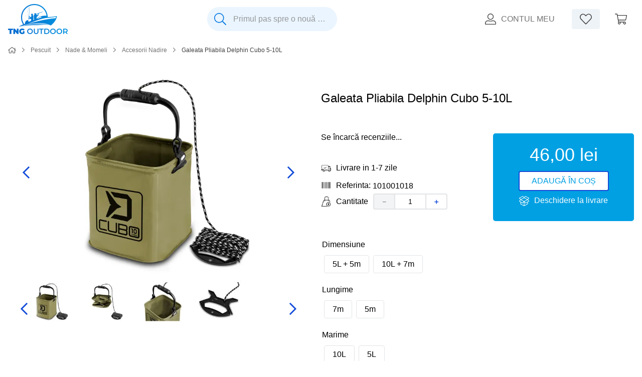

--- FILE ---
content_type: text/html; charset=utf-8
request_url: https://www.tng-outdoor.ro/galeata-pliabila-delphin-cubo-5-10l/p
body_size: 112187
content:

<!DOCTYPE html>
  <html lang="ro-RO">
  <head>
    <meta name="viewport" content="width=device-width, initial-scale=1">
    <meta name="generator" content="vtex.render-server@8.179.0">
    <meta charset='utf-8'>
    

    

<link rel="stylesheet" type="text/css" href="https://yachttng.vtexassets.com/_v/public/assets/v1/bundle/css/asset.min.css?v=3&files=theme,daa0c8e1222cf496d60a2b6007aa5a1d.common,daa0c8e1222cf496d60a2b6007aa5a1d.small,daa0c8e1222cf496d60a2b6007aa5a1d.notsmall,daa0c8e1222cf496d60a2b6007aa5a1d.large,daa0c8e1222cf496d60a2b6007aa5a1d.xlarge&files=fonts,989db2448f309bfdd99b513f37c84b8f5794d2b5&files=npm,animate.css@3.7.0/animate.min.css&files=react~vtex.render-runtime@8.136.1,common&files=react~vtex.store-components@3.178.5,Container,2,ProductImages,Share,DiscountBadge,Logo,4,SearchBar,ProductDescription,3,ProductSpecifications,SKUSelector&files=react~vtex.styleguide@9.146.16,0,29,15,1,Tooltip,Spinner,NumericStepper&files=react~vtex.flex-layout@0.21.5,0&files=react~vtex.admin-pages@4.59.0,HighlightOverlay&files=react~vtex.slider@0.8.3,0&files=react~vtex.shelf@1.49.0,0&files=react~vtex.wish-list@1.18.2,AddProductBtn&files=react~vtex.rich-text@0.16.1,index&files=react~vtex.reviews-and-ratings@2.13.0,0&files=react~vtex.product-summary@2.91.1,ProductSummaryImage&files=react~vtex.modal-layout@0.14.2,0,ModalContent,ModalHeader&files=react~vtex.category-menu@2.18.1,index&files=react~vtex.search@2.18.8,Autocomplete&files=react~vtex.login@2.69.1,1&files=react~vtex.minicart@2.68.0,Minicart&files=overrides,vtex.product-list@0.37.5$overrides,vtex.minicart@2.68.0$overrides,vtex.product-comparison@0.20.0$overrides,yachttng.theme@1.0.11$overrides,yachttng.theme@1.0.11$fonts&workspace=master"  id="styles_bundled"  crossorigin onerror="this.onerror=null;handleCSSFallback()"/>
<noscript id="styles_overrides"></noscript>


<template id="stylesFallback">
  

<link rel="stylesheet" type="text/css" href="https://yachttng.vtexassets.com/_v/public/vtex.styles-graphql/v1/style/daa0c8e1222cf496d60a2b6007aa5a1d.common.min.css?hash=d9bd5dcfcbbedc8cfc32c148b83e63e3383eb33e&v=1&workspace=master"  id="style_link_common" class="style_link" crossorigin />
<link rel="stylesheet" type="text/css" href="https://yachttng.vtexassets.com/_v/public/vtex.styles-graphql/v1/style/daa0c8e1222cf496d60a2b6007aa5a1d.small.min.css?hash=d9bd5dcfcbbedc8cfc32c148b83e63e3383eb33e&v=1&workspace=master" media="screen and (min-width: 20em)" id="style_link_small" class="style_link" crossorigin />
<link rel="stylesheet" type="text/css" href="https://yachttng.vtexassets.com/_v/public/vtex.styles-graphql/v1/style/daa0c8e1222cf496d60a2b6007aa5a1d.notsmall.min.css?hash=d9bd5dcfcbbedc8cfc32c148b83e63e3383eb33e&v=1&workspace=master" media="screen and (min-width: 40em)" id="style_link_notsmall" class="style_link" crossorigin />
<link rel="stylesheet" type="text/css" href="https://yachttng.vtexassets.com/_v/public/vtex.styles-graphql/v1/style/daa0c8e1222cf496d60a2b6007aa5a1d.large.min.css?hash=d9bd5dcfcbbedc8cfc32c148b83e63e3383eb33e&v=1&workspace=master" media="screen and (min-width: 64em)" id="style_link_large" class="style_link" crossorigin />
<link rel="stylesheet" type="text/css" href="https://yachttng.vtexassets.com/_v/public/vtex.styles-graphql/v1/style/daa0c8e1222cf496d60a2b6007aa5a1d.xlarge.min.css?hash=d9bd5dcfcbbedc8cfc32c148b83e63e3383eb33e&v=1&workspace=master" media="screen and (min-width: 80em)" id="style_link_xlarge" class="style_link" crossorigin />
<link rel="stylesheet" type="text/css" href="https://yachttng.vtexassets.com/_v/public/vtex.styles-graphql/v1/fonts/989db2448f309bfdd99b513f37c84b8f5794d2b5?v=1&workspace=master"  id="fonts_link"  crossorigin />
<link rel="preload" type="text/css" href="https://yachttng.vtexassets.com/_v/public/assets/v1/npm/animate.css@3.7.0/animate.min.css?workspace=master"    crossorigin  as="style" onload="this.onload=null;this.rel='stylesheet'" />
<noscript><link rel="stylesheet" type="text/css" href="https://yachttng.vtexassets.com/_v/public/assets/v1/npm/animate.css@3.7.0/animate.min.css?workspace=master"    crossorigin /></noscript>
<link rel="stylesheet" type="text/css" href="https://yachttng.vtexassets.com/_v/public/assets/v1/published/vtex.render-runtime@8.136.1/public/react/common.min.css?workspace=master"    crossorigin />
<link rel="stylesheet" type="text/css" href="https://yachttng.vtexassets.com/_v/public/assets/v1/published/vtex.store-components@3.178.5/public/react/Container.min.css?workspace=master"    crossorigin />
<link rel="stylesheet" type="text/css" href="https://yachttng.vtexassets.com/_v/public/assets/v1/published/vtex.styleguide@9.146.16/public/react/0.min.css?workspace=master"    crossorigin />
<link rel="stylesheet" type="text/css" href="https://yachttng.vtexassets.com/_v/public/assets/v1/published/vtex.flex-layout@0.21.5/public/react/0.min.css?workspace=master"    crossorigin />
<link rel="stylesheet" type="text/css" href="https://yachttng.vtexassets.com/_v/public/assets/v1/published/vtex.admin-pages@4.59.0/public/react/HighlightOverlay.min.css?workspace=master"    crossorigin />
<link rel="stylesheet" type="text/css" href="https://yachttng.vtexassets.com/_v/public/assets/v1/published/vtex.slider@0.8.3/public/react/0.min.css?workspace=master"    crossorigin />
<link rel="stylesheet" type="text/css" href="https://yachttng.vtexassets.com/_v/public/assets/v1/published/vtex.shelf@1.49.0/public/react/0.min.css?workspace=master"    crossorigin />
<link rel="stylesheet" type="text/css" href="https://yachttng.vtexassets.com/_v/public/assets/v1/published/vtex.wish-list@1.18.2/public/react/AddProductBtn.min.css?workspace=master"    crossorigin />
<link rel="stylesheet" type="text/css" href="https://yachttng.vtexassets.com/_v/public/assets/v1/published/vtex.store-components@3.178.5/public/react/2.min.css?workspace=master"    crossorigin />
<link rel="stylesheet" type="text/css" href="https://yachttng.vtexassets.com/_v/public/assets/v1/published/vtex.store-components@3.178.5/public/react/ProductImages.min.css?workspace=master"    crossorigin />
<link rel="stylesheet" type="text/css" href="https://yachttng.vtexassets.com/_v/public/assets/v1/published/vtex.rich-text@0.16.1/public/react/index.min.css?workspace=master"    crossorigin />
<link rel="stylesheet" type="text/css" href="https://yachttng.vtexassets.com/_v/public/assets/v1/published/vtex.styleguide@9.146.16/public/react/29.min.css?workspace=master"    crossorigin />
<link rel="stylesheet" type="text/css" href="https://yachttng.vtexassets.com/_v/public/assets/v1/published/vtex.styleguide@9.146.16/public/react/15.min.css?workspace=master"    crossorigin />
<link rel="stylesheet" type="text/css" href="https://yachttng.vtexassets.com/_v/public/assets/v1/published/vtex.styleguide@9.146.16/public/react/1.min.css?workspace=master"    crossorigin />
<link rel="stylesheet" type="text/css" href="https://yachttng.vtexassets.com/_v/public/assets/v1/published/vtex.reviews-and-ratings@2.13.0/public/react/0.min.css?workspace=master"    crossorigin />
<link rel="stylesheet" type="text/css" href="https://yachttng.vtexassets.com/_v/public/assets/v1/published/vtex.styleguide@9.146.16/public/react/Tooltip.min.css?workspace=master"    crossorigin />
<link rel="stylesheet" type="text/css" href="https://yachttng.vtexassets.com/_v/public/assets/v1/published/vtex.store-components@3.178.5/public/react/Share.min.css?workspace=master"    crossorigin />
<link rel="stylesheet" type="text/css" href="https://yachttng.vtexassets.com/_v/public/assets/v1/published/vtex.store-components@3.178.5/public/react/DiscountBadge.min.css?workspace=master"    crossorigin />
<link rel="stylesheet" type="text/css" href="https://yachttng.vtexassets.com/_v/public/assets/v1/published/vtex.product-summary@2.91.1/public/react/ProductSummaryImage.min.css?workspace=master"    crossorigin />
<link rel="stylesheet" type="text/css" href="https://yachttng.vtexassets.com/_v/public/assets/v1/published/vtex.modal-layout@0.14.2/public/react/0.min.css?workspace=master"    crossorigin />
<link rel="stylesheet" type="text/css" href="https://yachttng.vtexassets.com/_v/public/assets/v1/published/vtex.store-components@3.178.5/public/react/Logo.min.css?workspace=master"    crossorigin />
<link rel="stylesheet" type="text/css" href="https://yachttng.vtexassets.com/_v/public/assets/v1/published/vtex.styleguide@9.146.16/public/react/Spinner.min.css?workspace=master"    crossorigin />
<link rel="stylesheet" type="text/css" href="https://yachttng.vtexassets.com/_v/public/assets/v1/published/vtex.store-components@3.178.5/public/react/4.min.css?workspace=master"    crossorigin />
<link rel="stylesheet" type="text/css" href="https://yachttng.vtexassets.com/_v/public/assets/v1/published/vtex.store-components@3.178.5/public/react/SearchBar.min.css?workspace=master"    crossorigin />
<link rel="stylesheet" type="text/css" href="https://yachttng.vtexassets.com/_v/public/assets/v1/published/vtex.category-menu@2.18.1/public/react/index.min.css?workspace=master"    crossorigin />
<link rel="stylesheet" type="text/css" href="https://yachttng.vtexassets.com/_v/public/assets/v1/published/vtex.store-components@3.178.5/public/react/ProductDescription.min.css?workspace=master"    crossorigin />
<link rel="stylesheet" type="text/css" href="https://yachttng.vtexassets.com/_v/public/assets/v1/published/vtex.modal-layout@0.14.2/public/react/ModalContent.min.css?workspace=master"    crossorigin />
<link rel="stylesheet" type="text/css" href="https://yachttng.vtexassets.com/_v/public/assets/v1/published/vtex.search@2.18.8/public/react/Autocomplete.min.css?workspace=master"    crossorigin />
<link rel="stylesheet" type="text/css" href="https://yachttng.vtexassets.com/_v/public/assets/v1/published/vtex.store-components@3.178.5/public/react/3.min.css?workspace=master"    crossorigin />
<link rel="stylesheet" type="text/css" href="https://yachttng.vtexassets.com/_v/public/assets/v1/published/vtex.store-components@3.178.5/public/react/ProductSpecifications.min.css?workspace=master"    crossorigin />
<link rel="stylesheet" type="text/css" href="https://yachttng.vtexassets.com/_v/public/assets/v1/published/vtex.modal-layout@0.14.2/public/react/ModalHeader.min.css?workspace=master"    crossorigin />
<link rel="stylesheet" type="text/css" href="https://yachttng.vtexassets.com/_v/public/assets/v1/published/vtex.login@2.69.1/public/react/1.min.css?workspace=master"    crossorigin />
<link rel="stylesheet" type="text/css" href="https://yachttng.vtexassets.com/_v/public/assets/v1/published/vtex.minicart@2.68.0/public/react/Minicart.min.css?workspace=master"    crossorigin />
<link rel="stylesheet" type="text/css" href="https://yachttng.vtexassets.com/_v/public/assets/v1/published/vtex.store-components@3.178.5/public/react/SKUSelector.min.css?workspace=master"    crossorigin />
<link rel="stylesheet" type="text/css" href="https://yachttng.vtexassets.com/_v/public/assets/v1/published/vtex.styleguide@9.146.16/public/react/NumericStepper.min.css?workspace=master"    crossorigin />
<noscript id="styles_overrides"></noscript>

<link rel="stylesheet" type="text/css" href="https://yachttng.vtexassets.com/_v/public/vtex.styles-graphql/v1/overrides/vtex.product-list@0.37.5$overrides.css?v=1&workspace=master"  id="override_link_0" class="override_link" crossorigin />
<link rel="stylesheet" type="text/css" href="https://yachttng.vtexassets.com/_v/public/vtex.styles-graphql/v1/overrides/vtex.minicart@2.68.0$overrides.css?v=1&workspace=master"  id="override_link_1" class="override_link" crossorigin />
<link rel="stylesheet" type="text/css" href="https://yachttng.vtexassets.com/_v/public/vtex.styles-graphql/v1/overrides/vtex.product-comparison@0.20.0$overrides.css?v=1&workspace=master"  id="override_link_2" class="override_link" crossorigin />
<link rel="stylesheet" type="text/css" href="https://yachttng.vtexassets.com/_v/public/vtex.styles-graphql/v1/overrides/yachttng.theme@1.0.11$overrides.css?v=1&workspace=master"  id="override_link_3" class="override_link" crossorigin />
<link rel="stylesheet" type="text/css" href="https://yachttng.vtexassets.com/_v/public/vtex.styles-graphql/v1/overrides/yachttng.theme@1.0.11$fonts.css?v=1&workspace=master"  id="override_link_4" class="override_link" crossorigin />

</template>
<script>
  function handleCSSFallback() {
    var fallbackTemplate = document.querySelector('template#stylesFallback');
    var fallbackContent = fallbackTemplate.content.cloneNode(true);
    document.head.appendChild(fallbackContent);
  }
</script>

    
    <!--pixel:start:vtex.google-search-console-->
<meta name="google-site-verification" content="" />

<!--pixel:end:vtex.google-search-console-->
<!--pixel:start:vtex.google-tag-manager-->
<script >
  (function() {
    var gtmId = "GTM-MG2SDXDQ";
    var sendGA4EventsValue = "true"
    var sendGA4Events = sendGA4EventsValue == 'true'

    window.__gtm__ = {
      sendGA4Events
    }
    
    if (!gtmId) {
      console.error('Warning: No Google Tag Manager ID is defined. Please configure it in the apps admin.');
    } else {
      window.dataLayer = window.dataLayer || [];
      window.dataLayer.push({ 'gtm.blacklist': ["html"] });
      // GTM script snippet. Taken from: https://developers.google.com/tag-manager/quickstart
      (function(w,d,s,l,i){w[l]=w[l]||[];w[l].push({'gtm.start':
      new Date().getTime(),event:'gtm.js'});var f=d.getElementsByTagName(s)[0],
      j=d.createElement(s),dl=l!='dataLayer'?'&l='+l:'';j.async=true;j.src=
      'https://www.googletagmanager.com/gtm.js?id='+i+dl;f.parentNode.insertBefore(j,f);
      })(window,document,'script','dataLayer',gtmId)
    }
  })()
</script>

<!--pixel:end:vtex.google-tag-manager-->
<!--pixel:start:vtex.facebook-domain-verification-->
<meta name="facebook-domain-verification" content="5c2ry6uth54apmnap5vl67lpomno4q">

<!--pixel:end:vtex.facebook-domain-verification-->
<!--pixel:start:vtex.facebook-fbe-->
<script src="https://capi-automation.s3.us-east-2.amazonaws.com/public/client_js/capiParamBuilder/clientParamBuilder.bundle.js"></script>
<script >clientParamBuilder.processAndCollectParams(window.location.href)</script>
<script >
  !function (f, b, e, v, n, t, s) {
    if (f.fbq) return; n = f.fbq = function () {
      if (arguments[1] === "Purchase" && typeof arguments[3]?.eventID === "undefined" && arguments[2]?.content_type !== "product") return;
      if (arguments[1] === "AddToCart" && typeof arguments[3]?.eventID === "undefined" && arguments[2]?.content_type !== "product") return;
      if (arguments[1] === "PageView" && typeof arguments[3]?.eventID === "undefined") return;
      if (arguments[1] === "Search" && typeof arguments[3]?.eventID === "undefined") return;
      if (arguments[1] === "ViewContent" && typeof arguments[3]?.eventID === "undefined" && arguments[2]?.content_type !== "product") return;
      n.callMethod ?
      n.callMethod.apply(n, arguments) : n.queue.push(arguments)
    };
    if (!f._fbq) f._fbq = n; n.push = n; n.loaded = !0; n.version = '2.0';
    n.queue = []; t = b.createElement(e); t.async = !0;
    t.src = v; s = b.head.getElementsByTagName(e)[0];
    s.parentNode.insertBefore(t, s)
  }(window, document, 'script',
    'https://connect.facebook.net/en_US/fbevents.js');

  fbq.disablePushState = true;
  fbq.allowDuplicatePageViews = true;
  window.pixelId = "1134229540651590";
  window.fbPixelItemPrefix = "";
  window.fireEvents = window.pixelId !== "" && "true".toLowerCase() !== 'false';
  fbeConsentSetting = "false";
  if (fbeConsentSetting == 'true'){
        fbq('consent', 'revoke')
        document.cookie = "fbe_consent=false; SameSite=None; Secure"
        }
</script>
<!--pixel:end:vtex.facebook-fbe-->
<!--pixel:start:vtex.request-capture-->
<script >!function(e,t,c,n,r,a,i){a=e.vtexrca=e.vtexrca||function(){(a.q=a.q||[]).push(arguments)},a.l=+new Date,i=t.createElement(c),i.async=!0,i.src=n,r=t.getElementsByTagName(c)[0],r.parentNode.insertBefore(i,r)}(window,document,"script","https://io.vtex.com.br/rc/rc.js"),vtexrca("init")</script>
<script >!function(e,t,n,a,c,f,o){f=e.vtexaf=e.vtexaf||function(){(f.q=f.q||[]).push(arguments)},f.l=+new Date,o=t.createElement(n),o.async=!0,o.src=a,c=t.getElementsByTagName(n)[0],c.parentNode.insertBefore(o,c)}(window,document,"script","https://activity-flow.vtex.com/af/af.js")</script>

<!--pixel:end:vtex.request-capture-->


  <title data-react-helmet="true">Galeata Pliabila Delphin Cubo 5-10L</title>
<meta data-react-helmet="true" name="viewport" content="width=device-width, initial-scale=1"/><meta data-react-helmet="true" name="copyright" content="TNG Outdoor"/><meta data-react-helmet="true" name="author" content="TNG Outdoor"/><meta data-react-helmet="true" name="country" content="ROU"/><meta data-react-helmet="true" name="language" content="ro-RO"/><meta data-react-helmet="true" name="currency" content="RON"/><meta data-react-helmet="true" name="robots" content="index, follow"/><meta data-react-helmet="true" name="storefront" content="store_framework"/><meta data-react-helmet="true" name="description" content="Delphin CUBO este o găleată practică construită din material impermeabil EVA.  Având dimensiuni minime de transport nu ocupă spațiu  în bagajul dumneavoastră. Poate fi folosită în special când doriți să colecați și să transportați apă , să faceți sau să depozitați nada precum și pentru a stoca diferite accesorii folositoare în partidele de pescuit. Are o formă pătrată cu un volum mai mare față de o găleată rotundă cu aceleași dimensiuni de transport. Forma pătrată ajută deasemenea la turnarea cu exactitate a apei prin unul dintre colțuri. Datorită mânerului practic de care este atașat o sfoară, există posibilitatea să colectați apă în condiții dificile cum ar fi zona unui mal abrupt sau din barcă. Găleata CUBO este prevăzută cu un mâner de transport solid din plastic care ușurează transportul atunci când este umplută. Delphin CUBO este disponibilă in două mărimi: 5L si 10L.&lt;br&gt;
&lt;br&gt;
&lt;strong&gt;Parametri tehnici:&lt;/strong&gt;&lt;br&gt;
5L&lt;br&gt;
Dimensiune:  18x18x20cm&lt;br&gt;
Dimensiune transport:  18x18x5cm&lt;br&gt;
Lungime sfoară: 5m&lt;br&gt;
&lt;br&gt;
10L&lt;br&gt;
Dimensiune:  22x22x25cm&lt;br&gt;
Dimensiune transport:  22x22x5cm&lt;br&gt;
Lungime sfoară: 7m&lt;br&gt;
&lt;/div&gt;"/><meta data-react-helmet="true" property="og:type" content="product"/><meta data-react-helmet="true" property="og:title" content="Galeata Pliabila Delphin Cubo 5-10L - TNG Outdoor"/><meta data-react-helmet="true" property="og:url" content="https://www.tng-outdoor.ro/_v/segment/routing/vtex.store@2.x/product/101001018/galeata-pliabila-delphin-cubo-5-10l/p"/><meta data-react-helmet="true" property="og:description" content="Delphin CUBO este o găleată practică construită din material impermeabil EVA.  Având dimensiuni minime de transport nu ocupă spațiu  în bagajul dumneavoastră. Poate fi folosită în special când doriți să colecați și să transportați apă , să faceți sau să depozitați nada precum și pentru a stoca diferite accesorii folositoare în partidele de pescuit. Are o formă pătrată cu un volum mai mare față de o găleată rotundă cu aceleași dimensiuni de transport. Forma pătrată ajută deasemenea la turnarea cu exactitate a apei prin unul dintre colțuri. Datorită mânerului practic de care este atașat o sfoară, există posibilitatea să colectați apă în condiții dificile cum ar fi zona unui mal abrupt sau din barcă. Găleata CUBO este prevăzută cu un mâner de transport solid din plastic care ușurează transportul atunci când este umplută. Delphin CUBO este disponibilă in două mărimi: 5L si 10L.&lt;br&gt;
&lt;br&gt;
&lt;strong&gt;Parametri tehnici:&lt;/strong&gt;&lt;br&gt;
5L&lt;br&gt;
Dimensiune:  18x18x20cm&lt;br&gt;
Dimensiune transport:  18x18x5cm&lt;br&gt;
Lungime sfoară: 5m&lt;br&gt;
&lt;br&gt;
10L&lt;br&gt;
Dimensiune:  22x22x25cm&lt;br&gt;
Dimensiune transport:  22x22x5cm&lt;br&gt;
Lungime sfoară: 7m&lt;br&gt;
&lt;/div&gt;"/><meta data-react-helmet="true" property="product:sku" content="101001018"/><meta data-react-helmet="true" property="product:retailer_part_no" content="101001018"/><meta data-react-helmet="true" property="product:retailer_item_id" content="101001018"/><meta data-react-helmet="true" property="product:condition" content="new"/><meta data-react-helmet="true" property="product:brand" content="Delphin"/><meta data-react-helmet="true" property="product:price:currency" content="RON"/><meta data-react-helmet="true" property="product:category" content="/Pescuit/Nade &amp; Momeli/Accesorii Nadire/"/><meta data-react-helmet="true" property="product:category" content="/Pescuit/Nade &amp; Momeli/"/><meta data-react-helmet="true" property="product:category" content="/Pescuit/"/><meta data-react-helmet="true" property="og:image" content="https://yachttng.vtexassets.com/arquivos/ids/263956/101001018.jpg?v=637747476238600000"/><meta data-react-helmet="true" property="og:image" content="https://yachttng.vtexassets.com/arquivos/ids/265372/101001018_1.jpg?v=637747495941200000"/><meta data-react-helmet="true" property="og:image" content="https://yachttng.vtexassets.com/arquivos/ids/266675/101001018_2.jpg?v=637747519413170000"/><meta data-react-helmet="true" property="product:price:amount" content="46"/><meta data-react-helmet="true" property="product:availability" content="instock"/>
<script data-react-helmet="true" src="https://www.google.com/recaptcha/enterprise.js?render=6LdV7CIpAAAAAPUrHXWlFArQ5hSiNQJk6Ja-vcYM&amp;hl=ro-RO" async="true"></script><script data-react-helmet="true" >
            {
              const style = document.createElement('style')

              style.textContent = '.grecaptcha-badge {visibility: hidden; }'
              document.head.appendChild(style)
            }
          </script>
  
  
  <link data-react-helmet="true" rel="icon" type="image/ico" href="https://yachttng.vtexassets.com/assets/vtex.file-manager-graphql/images/ec45a474-c482-4a6f-9fed-a33a3ee6985c___33fd622164425426b8145a18d99eed4d.ico"/><link data-react-helmet="true" rel="canonical" href="https://www.tng-outdoor.ro/galeata-pliabila-delphin-cubo-5-10l/p"/>
</head>
<body class="bg-base">
  <div id="styles_iconpack" style="display:none"><svg class="dn" height="0" version="1.1" width="0" xmlns="http://www.w3.org/2000/svg"><defs><g id="bnd-logo"><path d="M14.8018 2H2.8541C1.92768 2 1.33445 2.93596 1.76795 3.71405L2.96368 5.86466H0.796482C0.659276 5.8647 0.524407 5.89841 0.404937 5.96253C0.285467 6.02665 0.185446 6.119 0.114562 6.23064C0.0436777 6.34228 0.0043325 6.46943 0.000337815 6.59976C-0.00365688 6.73009 0.0278339 6.8592 0.0917605 6.97457L3.93578 13.8888C4.00355 14.0104 4.10491 14.1121 4.22896 14.1831C4.35301 14.254 4.49507 14.2915 4.63987 14.2915C4.78466 14.2915 4.92672 14.254 5.05077 14.1831C5.17483 14.1121 5.27618 14.0104 5.34395 13.8888L6.38793 12.0211L7.69771 14.3775C8.15868 15.2063 9.40744 15.2078 9.87001 14.38L15.8585 3.67064C16.2818 2.91319 15.7043 2 14.8018 2ZM9.43491 6.57566L6.85274 11.1944C6.80761 11.2753 6.74016 11.3429 6.65762 11.3901C6.57508 11.4373 6.48058 11.4622 6.38426 11.4622C6.28794 11.4622 6.19344 11.4373 6.1109 11.3901C6.02836 11.3429 5.96091 11.2753 5.91578 11.1944L3.35853 6.59509C3.31587 6.51831 3.29482 6.43236 3.2974 6.34558C3.29998 6.25879 3.3261 6.17411 3.37325 6.09974C3.4204 6.02538 3.48696 5.96385 3.56649 5.92112C3.64601 5.87839 3.73581 5.85591 3.82717 5.85585H8.97937C9.06831 5.85591 9.15572 5.87782 9.23312 5.91945C9.31052 5.96108 9.37529 6.02102 9.42113 6.09345C9.46697 6.16588 9.49232 6.24834 9.49474 6.33283C9.49716 6.41732 9.47655 6.50097 9.43491 6.57566Z" fill="currentColor"/><path d="M14.8018 2H2.8541C1.92768 2 1.33445 2.93596 1.76795 3.71405L2.96368 5.86466H0.796482C0.659276 5.8647 0.524407 5.89841 0.404937 5.96253C0.285467 6.02665 0.185446 6.119 0.114562 6.23064C0.0436777 6.34228 0.0043325 6.46943 0.000337815 6.59976C-0.00365688 6.73009 0.0278339 6.8592 0.0917605 6.97457L3.93578 13.8888C4.00355 14.0104 4.10491 14.1121 4.22896 14.1831C4.35301 14.254 4.49507 14.2915 4.63987 14.2915C4.78466 14.2915 4.92672 14.254 5.05077 14.1831C5.17483 14.1121 5.27618 14.0104 5.34395 13.8888L6.38793 12.0211L7.69771 14.3775C8.15868 15.2063 9.40744 15.2078 9.87001 14.38L15.8585 3.67064C16.2818 2.91319 15.7043 2 14.8018 2ZM9.43491 6.57566L6.85274 11.1944C6.80761 11.2753 6.74016 11.3429 6.65762 11.3901C6.57508 11.4373 6.48058 11.4622 6.38426 11.4622C6.28794 11.4622 6.19344 11.4373 6.1109 11.3901C6.02836 11.3429 5.96091 11.2753 5.91578 11.1944L3.35853 6.59509C3.31587 6.51831 3.29482 6.43236 3.2974 6.34558C3.29998 6.25879 3.3261 6.17411 3.37325 6.09974C3.4204 6.02538 3.48696 5.96385 3.56649 5.92112C3.64601 5.87839 3.73581 5.85591 3.82717 5.85585H8.97937C9.06831 5.85591 9.15572 5.87782 9.23312 5.91945C9.31052 5.96108 9.37529 6.02102 9.42113 6.09345C9.46697 6.16588 9.49232 6.24834 9.49474 6.33283C9.49716 6.41732 9.47655 6.50097 9.43491 6.57566Z" fill="currentColor"/></g><g id="hpa-arrow-from-bottom"><path d="M7.00001 3.4V12H9.00001V3.4L13 7.4L14.4 6L8.70001 0.3C8.30001 -0.1 7.70001 -0.1 7.30001 0.3L1.60001 6L3.00001 7.4L7.00001 3.4Z" fill="currentColor"/><path d="M15 14H1V16H15V14Z" fill="currentColor"/></g><g id="hpa-arrow-to-bottom"><path d="M8.00001 12C8.30001 12 8.50001 11.9 8.70001 11.7L14.4 6L13 4.6L9.00001 8.6V0H7.00001V8.6L3.00001 4.6L1.60001 6L7.30001 11.7C7.50001 11.9 7.70001 12 8.00001 12Z" fill="currentColor"/><path d="M15 14H1V16H15V14Z" fill="currentColor"/></g><g id="hpa-arrow-back"><path d="M5.5 15.5002C5.75781 15.5002 5.92969 15.4169 6.10156 15.2502L11 10.5002L9.79687 9.33356L6.35938 12.6669L6.35938 0H4.64063L4.64062 12.6669L1.20312 9.33356L0 10.5002L4.89844 15.2502C5.07031 15.4169 5.24219 15.5002 5.5 15.5002Z" transform="translate(16.0002) rotate(90)" fill="currentColor"/></g><g id="hpa-calendar"><path d="M5.66667 7.2H4.11111V8.8H5.66667V7.2ZM8.77778 7.2H7.22222V8.8H8.77778V7.2ZM11.8889 7.2H10.3333V8.8H11.8889V7.2ZM13.4444 1.6H12.6667V0H11.1111V1.6H4.88889V0H3.33333V1.6H2.55556C1.69222 1.6 1.00778 2.32 1.00778 3.2L1 14.4C1 15.28 1.69222 16 2.55556 16H13.4444C14.3 16 15 15.28 15 14.4V3.2C15 2.32 14.3 1.6 13.4444 1.6ZM13.4444 14.4H2.55556V5.6H13.4444V14.4Z" fill="currentColor"/></g><g id="hpa-cart"><path fill="currentColor" d="M15.33 2.67H3.59l-.23-1.24A.67.67 0 002.7.89H.33a.33.33 0 00-.33.33v.22a.34.34 0 00.33.34h2.19l1.94 10.36a1.78 1.78 0 103.1 1.19 1.85 1.85 0 00-.24-.89h4a1.75 1.75 0 00-.24.89 1.78 1.78 0 103-1.27.66.66 0 00-.65-.5H5.26l-.34-1.78h9.21a.66.66 0 00.65-.53L16 3.47a.67.67 0 00-.67-.8zM6.67 13.33a.89.89 0 11-.89-.89.89.89 0 01.89.89zm6.22.89a.89.89 0 11.89-.89.89.89 0 01-.89.89zM14 8.89H4.76l-1-5.33h11.3z"/></g><g id="hpa-delete"><path d="M7 7H5V13H7V7Z" fill="currentColor"/><path d="M11 7H9V13H11V7Z" fill="currentColor"/><path d="M12 1C12 0.4 11.6 0 11 0H5C4.4 0 4 0.4 4 1V3H0V5H1V15C1 15.6 1.4 16 2 16H14C14.6 16 15 15.6 15 15V5H16V3H12V1ZM6 2H10V3H6V2ZM13 5V14H3V5H13Z" fill="currentColor"/></g><g id="mpa-play"><path d="M3.5241 0.937906C2.85783 0.527894 2 1.00724 2 1.78956V14.2104C2 14.9928 2.85783 15.4721 3.5241 15.0621L13.6161 8.85166C14.2506 8.46117 14.2506 7.53883 13.6161 7.14834L3.5241 0.937906Z" fill="currentColor"/></g><g id="mpa-pause"><rect width="6" height="16" fill="currentColor"/><rect x="10" width="6" height="16" fill="currentColor"/></g><g id="sti-volume-on"><path d="M0 5.2634V10.7366H3.55556L8 15.2976V0.702394L3.55556 5.2634H0ZM12 8C12 6.3854 11.0933 4.99886 9.77778 4.32383V11.667C11.0933 11.0011 12 9.6146 12 8ZM9.77778 0V1.87913C12.3467 2.66363 14.2222 5.10832 14.2222 8C14.2222 10.8917 12.3467 13.3364 9.77778 14.1209V16C13.3422 15.1699 16 11.9042 16 8C16 4.09578 13.3422 0.830103 9.77778 0V0Z" fill="currentColor"/></g><g id="sti-volume-off"><path d="M12 8C12 6.42667 11.0933 5.07556 9.77778 4.41778V6.38222L11.9556 8.56C11.9822 8.38222 12 8.19556 12 8V8ZM14.2222 8C14.2222 8.83556 14.0444 9.61778 13.7422 10.3467L15.0844 11.6889C15.6711 10.5867 16 9.33333 16 8C16 4.19556 13.3422 1.01333 9.77778 0.204444V2.03556C12.3467 2.8 14.2222 5.18222 14.2222 8ZM1.12889 0L0 1.12889L4.20444 5.33333H0V10.6667H3.55556L8 15.1111V9.12889L11.7778 12.9067C11.1822 13.3689 10.5156 13.7333 9.77778 13.9556V15.7867C11.0044 15.5111 12.1156 14.9422 13.0578 14.1778L14.8711 16L16 14.8711L8 6.87111L1.12889 0ZM8 0.888889L6.14222 2.74667L8 4.60444V0.888889Z" fill="currentColor"/></g><g id="hpa-profile"><path fill="currentColor" d="M8 1a3.5 3.5 0 11-3.5 3.5A3.5 3.5 0 018 1m4 10a3 3 0 013 3v1H1v-1a3 3 0 013-3c2.66 0 2.1.5 4 .5s1.34-.5 4-.5M8 0a4.5 4.5 0 104.5 4.5A4.51 4.51 0 008 0zm4 10c-2.89 0-2.22.5-4 .5S6.88 10 4 10a4 4 0 00-4 4v1a1 1 0 001 1h14a1 1 0 001-1v-1a4 4 0 00-4-4z"/></g><g id="hpa-save"><path d="M11.7 0.3C11.5 0.1 11.3 0 11 0H10V3C10 3.6 9.6 4 9 4H4C3.4 4 3 3.6 3 3V0H1C0.4 0 0 0.4 0 1V15C0 15.6 0.4 16 1 16H15C15.6 16 16 15.6 16 15V5C16 4.7 15.9 4.5 15.7 4.3L11.7 0.3ZM13 14H3V11C3 10.4 3.4 10 4 10H12C12.6 10 13 10.4 13 11V14Z" fill="currentColor"/><path d="M9 0H7V3H9V0Z" fill="currentColor"/></g><g id="hpa-search"><path fill="currentColor" d="M15.89 15.05l-4-4a.39.39 0 00-.27-.11h-.32a6.51 6.51 0 10-.36.36v.32a.39.39 0 00.11.27l4 4a.37.37 0 00.53 0l.31-.31a.37.37 0 000-.53zM6.5 12A5.5 5.5 0 1112 6.5 5.5 5.5 0 016.5 12z"/></g><g id="hpa-hamburguer-menu"><path fill="currentColor" d="M15.79 2.93H.21A.22.22 0 010 2.71v-.85a.22.22 0 01.21-.22h15.58a.22.22 0 01.21.22v.85a.22.22 0 01-.21.22zm0 5.71H.21A.21.21 0 010 8.43v-.86a.21.21 0 01.21-.21h15.58a.21.21 0 01.21.21v.86a.21.21 0 01-.21.21zm0 5.72H.21a.22.22 0 01-.21-.22v-.85a.22.22 0 01.21-.22h15.58a.22.22 0 01.21.22v.85a.22.22 0 01-.21.22z"/></g><g id="hpa-location-marker"><path d="M19.9655 10.4828C19.9655 16.3448 10.4828 26 10.4828 26C10.4828 26 1 16.431 1 10.4828C1 4.44828 5.91379 1 10.4828 1C15.0517 1 19.9655 4.53448 19.9655 10.4828Z" stroke="currentColor" stroke-width="2" stroke-miterlimit="10" stroke-linecap="round" stroke-linejoin="round"/><path d="M10.4827 13.069C11.911 13.069 13.0689 11.9111 13.0689 10.4828C13.0689 9.05443 11.911 7.89655 10.4827 7.89655C9.05437 7.89655 7.89648 9.05443 7.89648 10.4828C7.89648 11.9111 9.05437 13.069 10.4827 13.069Z" stroke="currentColor" stroke-width="2" stroke-miterlimit="10" stroke-linecap="round" stroke-linejoin="round"/></g><g id="hpa-telemarketing"><path d="M14 10V7C14 3.68629 11.3137 1 8 1V1C4.68629 1 2 3.68629 2 7V10" stroke="currentColor" stroke-width="1.5"/><path d="M14 10V10C14 12.2091 12.2091 14 10 14H8" stroke="currentColor" stroke-width="1.5"/><rect y="7" width="3" height="5" rx="1" fill="currentColor"/><rect x="11" y="12" width="4" height="5" rx="2" transform="rotate(90 11 12)" fill="currentColor"/><rect x="13" y="7" width="3" height="5" rx="1" fill="currentColor"/></g><g id="mpa-globe"><path d="M8,0C3.6,0,0,3.6,0,8s3.6,8,8,8s8-3.6,8-8S12.4,0,8,0z M13.9,7H12c-0.1-1.5-0.4-2.9-0.8-4.1 C12.6,3.8,13.6,5.3,13.9,7z M8,14c-0.6,0-1.8-1.9-2-5H10C9.8,12.1,8.6,14,8,14z M6,7c0.2-3.1,1.3-5,2-5s1.8,1.9,2,5H6z M4.9,2.9 C4.4,4.1,4.1,5.5,4,7H2.1C2.4,5.3,3.4,3.8,4.9,2.9z M2.1,9H4c0.1,1.5,0.4,2.9,0.8,4.1C3.4,12.2,2.4,10.7,2.1,9z M11.1,13.1 c0.5-1.2,0.7-2.6,0.8-4.1h1.9C13.6,10.7,12.6,12.2,11.1,13.1z" fill="currentColor"/></g><g id="mpa-filter-settings"><path fill="currentColor" d="M15.5 2.25H9V1.5a.51.51 0 00-.5-.5h-1a.5.5 0 00-.5.5v.75H.5a.5.5 0 00-.5.5v.5a.5.5 0 00.5.5H7v.75a.5.5 0 00.5.5h1a.5.5 0 00.5-.5v-.75h6.5a.5.5 0 00.5-.5v-.5a.5.5 0 00-.5-.5zm0 10H5v-.75a.5.5 0 00-.5-.5h-1a.5.5 0 00-.5.5v.75H.5a.5.5 0 00-.5.5v.5a.5.5 0 00.5.5H3v.75a.5.5 0 00.5.5h1a.5.5 0 00.5-.5v-.75h10.5a.51.51 0 00.5-.5v-.5a.51.51 0 00-.5-.5zm0-5H13V6.5a.5.5 0 00-.5-.5h-1a.5.5 0 00-.5.5v.75H.5a.5.5 0 00-.5.5v.5a.5.5 0 00.5.5H11v.75a.51.51 0 00.5.5h1a.51.51 0 00.5-.5v-.75h2.5a.51.51 0 00.5-.5v-.5a.5.5 0 00-.5-.5z"/></g><g id="mpa-single-item"><path d="M10.2857 0H1.71429C0.685714 0 0 0.685714 0 1.71429V10.2857C0 11.3143 0.685714 12 1.71429 12H10.2857C11.3143 12 12 11.3143 12 10.2857V1.71429C12 0.685714 11.3143 0 10.2857 0Z" fill="currentColor"/><rect y="14" width="12" height="2" rx="1" fill="currentColor"/></g><g id="mpa-gallery"><path d="M6 0H1C0.4 0 0 0.4 0 1V6C0 6.6 0.4 7 1 7H6C6.6 7 7 6.6 7 6V1C7 0.4 6.6 0 6 0Z" fill="currentColor"/><path d="M15 0H10C9.4 0 9 0.4 9 1V6C9 6.6 9.4 7 10 7H15C15.6 7 16 6.6 16 6V1C16 0.4 15.6 0 15 0Z" fill="currentColor"/><path d="M6 9H1C0.4 9 0 9.4 0 10V15C0 15.6 0.4 16 1 16H6C6.6 16 7 15.6 7 15V10C7 9.4 6.6 9 6 9Z" fill="currentColor"/><path d="M15 9H10C9.4 9 9 9.4 9 10V15C9 15.6 9.4 16 10 16H15C15.6 16 16 15.6 16 15V10C16 9.4 15.6 9 15 9Z" fill="currentColor"/></g><g id="mpa-list-items"><path d="M6 0H1C0.4 0 0 0.4 0 1V6C0 6.6 0.4 7 1 7H6C6.6 7 7 6.6 7 6V1C7 0.4 6.6 0 6 0Z" fill="currentColor"/><rect x="9" width="7" height="3" rx="1" fill="currentColor"/><rect x="9" y="4" width="4" height="3" rx="1" fill="currentColor"/><rect x="9" y="9" width="7" height="3" rx="1" fill="currentColor"/><rect x="9" y="13" width="4" height="3" rx="1" fill="currentColor"/><path d="M6 9H1C0.4 9 0 9.4 0 10V15C0 15.6 0.4 16 1 16H6C6.6 16 7 15.6 7 15V10C7 9.4 6.6 9 6 9Z" fill="currentColor"/></g><g id="mpa-heart"><path fill="currentColor" d="M14.45 2a4.27 4.27 0 00-5.83.42L8 3l-.62-.64A4.3 4.3 0 001.55 2a4.49 4.49 0 00-.31 6.49l6.05 6.21a1 1 0 001.41 0l6.05-6.25a4.48 4.48 0 00-.3-6.45zM14 7.76L8 14 2 7.76a3.48 3.48 0 01.24-5 3.32 3.32 0 014.47.36L8 4.46l1.33-1.38a3.34 3.34 0 014.47-.36 3.49 3.49 0 01.24 5z"/></g><g id="mpa-clone--outline"><path d="M5.20004 5.2L5.20004 3C5.20004 1.89543 6.09547 0.999997 7.20004 0.999997H13C14.1046 0.999997 15 1.89543 15 3V8.80001C15 9.90457 14.1046 10.8 13 10.8H10.8" stroke="currentColor" stroke-width="2" stroke-miterlimit="10" stroke-linecap="square"/><path d="M1 7.19999L1 13C1 14.1046 1.89543 15 3 15H8.79997C9.90454 15 10.8 14.1046 10.8 13V7.19999C10.8 6.09542 9.90454 5.19999 8.79997 5.19999H3C1.89543 5.19999 1 6.09542 1 7.19999Z" stroke="currentColor" stroke-width="2" stroke-miterlimit="10" stroke-linecap="square"/></g><g id="mpa-clone--filled"><path d="M6.07501 4.925L6.07501 2.175C6.07501 1.62271 6.52273 1.175 7.07501 1.175H13.825C14.3773 1.175 14.825 1.62271 14.825 2.175V8.925C14.825 9.47729 14.3773 9.925 13.825 9.925H11.075" fill="currentColor"/><path d="M6.07501 4.925L6.07501 2.175C6.07501 1.62271 6.52273 1.175 7.07501 1.175H13.825C14.3773 1.175 14.825 1.62271 14.825 2.175V8.925C14.825 9.47729 14.3773 9.925 13.825 9.925H11.075" stroke="currentColor" stroke-width="2" stroke-miterlimit="10" stroke-linecap="square"/><path d="M1 6.49999L1 13C1 14.1046 1.89543 15 3 15H9.49997C10.6045 15 11.5 14.1046 11.5 13V6.49999C11.5 5.39542 10.6045 4.49999 9.49997 4.49999H3C1.89543 4.49999 1 5.39542 1 6.49999Z" fill="currentColor" stroke="white" stroke-width="2" stroke-miterlimit="10" stroke-linecap="square"/></g><g id="mpa-edit--outline"><path d="M11.7 0.3C11.3 -0.1 10.7 -0.1 10.3 0.3L0.3 10.3C0.1 10.5 0 10.7 0 11V15C0 15.6 0.4 16 1 16H5C5.3 16 5.5 15.9 5.7 15.7L15.7 5.7C16.1 5.3 16.1 4.7 15.7 4.3L11.7 0.3ZM4.6 14H2V11.4L8 5.4L10.6 8L4.6 14ZM12 6.6L9.4 4L11 2.4L13.6 5L12 6.6Z" fill="currentColor"/></g><g id="mpa-bookmark--filled"><path d="M3.33333 0C2.05 0 1 0.9 1 2V16L8 13L15 16V2C15 0.9 13.95 0 12.6667 0H3.33333Z" fill="currentColor"/></g><g id="mpa-bookmark--outline"><path d="M13 2V13.3L8 11.9L3 13.3V2H13ZM13 0H3C1.9 0 1 0.9 1 2V16L8 14L15 16V2C15 0.9 14.1 0 13 0Z" fill="currentColor"/></g><g id="mpa-edit--filled"><path d="M8.1 3.5L0.3 11.3C0.1 11.5 0 11.7 0 12V15C0 15.6 0.4 16 1 16H4C4.3 16 4.5 15.9 4.7 15.7L12.5 7.9L8.1 3.5Z" fill="currentColor"/><path d="M15.7 3.3L12.7 0.3C12.3 -0.1 11.7 -0.1 11.3 0.3L9.5 2.1L13.9 6.5L15.7 4.7C16.1 4.3 16.1 3.7 15.7 3.3Z" fill="currentColor"/></g><g id="mpa-external-link--line"><path d="M14.3505 0H2.80412V3.29897H10.3918L0 13.6907L2.30928 16L12.701 5.60825V13.1959H16V1.64948C16 0.659794 15.3402 0 14.3505 0Z" fill="currentColor"/></g><g id="mpa-external-link--outline"><path d="M15 0H8V2H12.6L6.3 8.3L7.7 9.7L14 3.4V8H16V1C16 0.4 15.6 0 15 0Z" fill="currentColor"/><path d="M14 16H1C0.4 16 0 15.6 0 15V2C0 1.4 0.4 1 1 1H5V3H2V14H13V11H15V15C15 15.6 14.6 16 14 16Z" fill="currentColor"/></g><g id="mpa-eyesight--outline--off"><path d="M14.5744 5.66925L13.1504 7.09325C13.4284 7.44025 13.6564 7.75725 13.8194 8.00025C13.0594 9.13025 10.9694 11.8203 8.25838 11.9852L6.44337 13.8003C6.93937 13.9243 7.45737 14.0002 8.00037 14.0002C12.7074 14.0002 15.7444 8.71625 15.8714 8.49225C16.0424 8.18825 16.0434 7.81625 15.8724 7.51225C15.8254 7.42725 15.3724 6.63125 14.5744 5.66925Z" fill="currentColor"/><path d="M0.293375 15.7072C0.488375 15.9022 0.744375 16.0002 1.00038 16.0002C1.25638 16.0002 1.51238 15.9022 1.70738 15.7072L15.7074 1.70725C16.0984 1.31625 16.0984 0.68425 15.7074 0.29325C15.3164 -0.09775 14.6844 -0.09775 14.2934 0.29325L11.5484 3.03825C10.5154 2.43125 9.33138 2.00025 8.00037 2.00025C3.24537 2.00025 0.251375 7.28925 0.126375 7.51425C-0.0426249 7.81725 -0.0416249 8.18625 0.128375 8.48925C0.198375 8.61425 1.17238 10.2913 2.82138 11.7653L0.292375 14.2942C-0.0976249 14.6842 -0.0976249 15.3162 0.293375 15.7072ZM2.18138 7.99925C2.95837 6.83525 5.14637 4.00025 8.00037 4.00025C8.74237 4.00025 9.43738 4.20125 10.0784 4.50825L8.51237 6.07425C8.34838 6.02925 8.17838 6.00025 8.00037 6.00025C6.89537 6.00025 6.00038 6.89525 6.00038 8.00025C6.00038 8.17825 6.02938 8.34825 6.07438 8.51225L4.24038 10.3462C3.28538 9.51025 2.55938 8.56225 2.18138 7.99925Z" fill="currentColor"/></g><g id="mpa-eyesight--filled--off"><path fill="currentColor" d="M8 11.6a3.58 3.58 0 01-3.57-3.33l-2.63-2a8.12 8.12 0 00-.91 1.37.76.76 0 000 .72A8 8 0 008 12.8a7.9 7.9 0 002-.26l-1.3-1a2.81 2.81 0 01-.7.06zm7.85 1.45l-2.77-2.13a8.28 8.28 0 002-2.56.77.77 0 000-.72A8 8 0 008 3.2a7.74 7.74 0 00-3.68.94L1.14 1.68a.41.41 0 00-.56.07l-.49.64A.41.41 0 00.15 3l14.71 11.32a.41.41 0 00.56-.07l.5-.64a.41.41 0 00-.07-.56zm-4.6-3.55l-1-.76A2.37 2.37 0 008.06 5.6a2.67 2.67 0 00-.69.09 1.23 1.23 0 01.23.71 1.09 1.09 0 010 .25L5.72 5.23A3.54 3.54 0 018 4.4 3.6 3.6 0 0111.6 8a3.45 3.45 0 01-.35 1.5z"/></g><g id="mpa-eyesight--outline--on"><path d="M8.00013 14C12.7071 14 15.7441 8.716 15.8711 8.492C16.0421 8.188 16.0431 7.816 15.8721 7.512C15.7461 7.287 12.7311 2 8.00013 2C3.24513 2 0.251127 7.289 0.126127 7.514C-0.0428725 7.817 -0.0418725 8.186 0.128127 8.489C0.254128 8.713 3.26913 14 8.00013 14ZM8.00013 4C10.8391 4 13.0361 6.835 13.8181 8C13.0341 9.166 10.8371 12 8.00013 12C5.15913 12 2.96213 9.162 2.18113 7.999C2.95813 6.835 5.14613 4 8.00013 4Z" fill="currentColor"/><path d="M8 11C9.65685 11 11 9.65685 11 8C11 6.34315 9.65685 5 8 5C6.34315 5 5 6.34315 5 8C5 9.65685 6.34315 11 8 11Z" fill="currentColor"/></g><g id="mpa-eyesight--filled--on"><path fill="currentColor" d="M15.9 7.59A8.91 8.91 0 008 2.67 8.91 8.91 0 00.1 7.59a.91.91 0 000 .82A8.91 8.91 0 008 13.33a8.91 8.91 0 007.9-4.92.91.91 0 000-.82zM8 12a4 4 0 114-4 4 4 0 01-4 4zm0-6.67a2.76 2.76 0 00-.7.11A1.33 1.33 0 015.44 7.3 2.66 2.66 0 108.7 5.43a2.37 2.37 0 00-.7-.1z"/></g><g id="mpa-filter--outline"><path d="M15 3.16048C15 3.47872 14.8485 3.77795 14.5921 3.96637L9.96348 7.36697C9.70702 7.55539 9.55556 7.85462 9.55556 8.17285V13.0073C9.55556 13.4073 9.31716 13.7688 8.94947 13.9264L7.83836 14.4026C7.1785 14.6854 6.44444 14.2014 6.44444 13.4835V8.17285C6.44444 7.85462 6.29298 7.55539 6.03652 7.36697L1.40792 3.96637C1.15147 3.77795 1 3.47872 1 3.16048V2C1 1.44772 1.44772 1 2 1H14C14.5523 1 15 1.44772 15 2V3.16048Z" stroke="currentColor" stroke-width="2" stroke-miterlimit="10" stroke-linecap="square"/></g><g id="mpa-filter--filled"><path d="M15 0H1C0.4 0 0 0.4 0 1V3C0 3.3 0.1 3.6 0.4 3.8L6 8.5V15C6 15.4 6.2 15.8 6.6 15.9C6.7 16 6.9 16 7 16C7.3 16 7.5 15.9 7.7 15.7L9.7 13.7C9.9 13.5 10 13.3 10 13V8.5L15.6 3.8C15.9 3.6 16 3.3 16 3V1C16 0.4 15.6 0 15 0Z" fill="currentColor"/></g><g id="mpa-minus--line"><path d="M0 7.85715V8.14286C0 8.69515 0.447715 9.14286 1 9.14286H15C15.5523 9.14286 16 8.69515 16 8.14286V7.85715C16 7.30486 15.5523 6.85715 15 6.85715H1C0.447715 6.85715 0 7.30486 0 7.85715Z" fill="currentColor"/></g><g id="mpa-minus--outline"><circle cx="8" cy="8" r="7" stroke="currentColor" stroke-width="2"/><path d="M4 8.5V7.5C4 7.22386 4.22386 7 4.5 7H11.5C11.7761 7 12 7.22386 12 7.5V8.5C12 8.77614 11.7761 9 11.5 9H4.5C4.22386 9 4 8.77614 4 8.5Z" fill="currentColor"/></g><g id="mpa-minus--filled"><path fill-rule="evenodd" clip-rule="evenodd" d="M8 16C12.4183 16 16 12.4183 16 8C16 3.58172 12.4183 0 8 0C3.58172 0 0 3.58172 0 8C0 12.4183 3.58172 16 8 16ZM4.5 7C4.22386 7 4 7.22386 4 7.5V8.5C4 8.77614 4.22386 9 4.5 9H11.5C11.7761 9 12 8.77614 12 8.5V7.5C12 7.22386 11.7761 7 11.5 7L4.5 7Z" fill="currentColor"/></g><g id="mpa-plus--line"><path d="M16 8.14286C16 8.69514 15.5523 9.14286 15 9.14286H9.14286V15C9.14286 15.5523 8.69514 16 8.14286 16H7.85714C7.30486 16 6.85714 15.5523 6.85714 15V9.14286H1C0.447715 9.14286 0 8.69514 0 8.14286V7.85714C0 7.30486 0.447715 6.85714 1 6.85714H6.85714V1C6.85714 0.447715 7.30486 0 7.85714 0H8.14286C8.69514 0 9.14286 0.447715 9.14286 1V6.85714H15C15.5523 6.85714 16 7.30486 16 7.85714V8.14286Z" fill="currentColor"/></g><g id="mpa-plus--outline"><circle cx="8" cy="8" r="7" stroke="currentColor" stroke-width="2"/><path d="M4.5 7H7V4.5C7 4.22386 7.22386 4 7.5 4H8.5C8.77614 4 9 4.22386 9 4.5V7H11.5C11.7761 7 12 7.22386 12 7.5V8.5C12 8.77614 11.7761 9 11.5 9H9V11.5C9 11.7761 8.77614 12 8.5 12H7.5C7.22386 12 7 11.7761 7 11.5V9H4.5C4.22386 9 4 8.77614 4 8.5V7.5C4 7.22386 4.22386 7 4.5 7Z" fill="currentColor"/></g><g id="mpa-plus--filled"><path fill-rule="evenodd" d="M8 16C12.4183 16 16 12.4183 16 8C16 3.58172 12.4183 0 8 0C3.58172 0 0 3.58172 0 8C0 12.4183 3.58172 16 8 16ZM7 7H4.5C4.22386 7 4 7.22386 4 7.5V8.5C4 8.77614 4.22386 9 4.5 9H7V11.5C7 11.7761 7.22386 12 7.5 12H8.5C8.77614 12 9 11.7761 9 11.5V9H11.5C11.7761 9 12 8.77614 12 8.5V7.5C12 7.22386 11.7761 7 11.5 7H9V4.5C9 4.22386 8.77614 4 8.5 4L7.5 4C7.22386 4 7 4.22386 7 4.5V7Z" fill="currentColor"/></g><g id="mpa-remove"><path d="M19.586 0.428571C19.0141 -0.142857 18.1564 -0.142857 17.5845 0.428571L10.0074 8L2.43038 0.428571C1.85853 -0.142857 1.00074 -0.142857 0.42889 0.428571C-0.142964 1 -0.142964 1.85714 0.42889 2.42857L8.00595 10L0.42889 17.5714C-0.142964 18.1429 -0.142964 19 0.42889 19.5714C0.714817 19.8571 1.00074 20 1.42963 20C1.85853 20 2.14445 19.8571 2.43038 19.5714L10.0074 12L17.5845 19.5714C17.8704 19.8571 18.2993 20 18.5853 20C18.8712 20 19.3001 19.8571 19.586 19.5714C20.1578 19 20.1578 18.1429 19.586 17.5714L12.0089 10L19.586 2.42857C20.1578 1.85714 20.1578 1 19.586 0.428571Z" fill="currentColor"/></g><g id="mpa-swap"><path fill-rule="evenodd" clip-rule="evenodd" d="M5.53598 18.7459C7.09743 19.7676 8.92251 20.3199 10.7845 20.3199C16.1971 20.3199 20.6002 15.7623 20.6002 10.1599C20.6002 4.55758 16.1971 0 10.7845 0C5.63795 0 1.40399 4.12068 1.00032 9.34205C0.9655 9.79246 1.33505 10.1599 1.7868 10.1599C2.23856 10.1599 2.60076 9.79265 2.64256 9.34284C3.04095 5.05624 6.54048 1.69332 10.7845 1.69332C15.2948 1.69332 18.9643 5.49145 18.9643 10.1599C18.9643 14.8284 15.2948 18.6266 10.7845 18.6266C9.22645 18.6266 7.70006 18.1624 6.39587 17.3047L7.71056 17.0612C8.16986 16.9761 8.4777 16.534 8.39813 16.0737C8.31856 15.6134 7.88171 15.3093 7.42241 15.3943L4.25458 15.9811L4.24312 15.9833L4.22789 15.9859C3.7832 16.0683 3.48516 16.4963 3.5622 16.942L4.14767 20.3287C4.2247 20.7743 4.64765 21.0688 5.09234 20.9865C5.53704 20.9041 5.83508 20.4761 5.75804 20.0304L5.53598 18.7459Z" fill="currentColor"/></g><g id="mpa-arrows"><path d="M15.829 7.55346L13.829 5.33123C13.7707 5.26579 13.7 5.21249 13.6211 5.17438C13.5422 5.13627 13.4565 5.11411 13.369 5.10916C13.2814 5.1042 13.1938 5.11656 13.1111 5.14551C13.0283 5.17447 12.9521 5.21945 12.8868 5.2779C12.7567 5.39693 12.6783 5.5621 12.6683 5.73815C12.6584 5.9142 12.7176 6.08717 12.8335 6.22012L13.8735 7.37568H8.62012V2.12234L9.77568 3.16234C9.84101 3.22079 9.91722 3.26578 9.99996 3.29473C10.0827 3.32369 10.1703 3.33604 10.2578 3.33109C10.3454 3.32613 10.431 3.30397 10.51 3.26586C10.5889 3.22776 10.6596 3.17445 10.7179 3.10901C10.8337 2.97606 10.893 2.80309 10.883 2.62704C10.8731 2.45099 10.7947 2.28581 10.6646 2.16679L8.44234 0.166788C8.31925 0.0592572 8.16135 0 7.9979 0C7.83445 0 7.67655 0.0592572 7.55345 0.166788L5.33123 2.16679C5.19921 2.28466 5.11943 2.45015 5.10943 2.62685C5.09942 2.80355 5.16003 2.97699 5.2779 3.10901C5.39577 3.24103 5.56126 3.32082 5.73796 3.33082C5.91467 3.34082 6.0881 3.28022 6.22012 3.16234L7.37568 2.12234V7.37568H2.12234L3.16234 6.22012C3.27818 6.08717 3.33745 5.9142 3.32748 5.73815C3.31752 5.5621 3.23911 5.39693 3.10901 5.2779C3.04368 5.21945 2.96747 5.17447 2.88473 5.14551C2.80199 5.11656 2.71436 5.1042 2.62684 5.10916C2.53932 5.11411 2.45364 5.13627 2.3747 5.17438C2.29576 5.21249 2.22511 5.26579 2.16679 5.33123L0.166788 7.55346C0.0592572 7.67655 0 7.83445 0 7.9979C0 8.16135 0.0592572 8.31925 0.166788 8.44234L2.16679 10.6646C2.22511 10.73 2.29576 10.7833 2.3747 10.8214C2.45364 10.8595 2.53932 10.8817 2.62684 10.8866C2.71436 10.8916 2.80199 10.8792 2.88473 10.8503C2.96747 10.8213 3.04368 10.7763 3.10901 10.7179C3.23911 10.5989 3.31752 10.4337 3.32748 10.2576C3.33745 10.0816 3.27818 9.90862 3.16234 9.77568L2.12234 8.62012H7.37568V13.8735L6.22012 12.8335C6.0881 12.7156 5.91467 12.655 5.73796 12.665C5.56126 12.675 5.39577 12.7548 5.2779 12.8868C5.16003 13.0188 5.09942 13.1922 5.10943 13.3689C5.11943 13.5456 5.19921 13.7111 5.33123 13.829L7.55345 15.829C7.67568 15.9383 7.83391 15.9988 7.9979 15.9988C8.16188 15.9988 8.32012 15.9383 8.44234 15.829L10.6646 13.829C10.7299 13.7706 10.7832 13.7 10.8212 13.621C10.8593 13.5421 10.8814 13.4564 10.8864 13.3689C10.8913 13.2815 10.879 13.1938 10.8501 13.1111C10.8212 13.0284 10.7763 12.9522 10.7179 12.8868C10.6595 12.8214 10.5889 12.7682 10.5099 12.7301C10.431 12.6921 10.3453 12.6699 10.2578 12.665C10.1703 12.66 10.0827 12.6724 10 12.7013C9.91727 12.7302 9.84105 12.7751 9.77568 12.8335L8.62012 13.8735V8.62012H13.8735L12.8335 9.77568C12.7176 9.90862 12.6584 10.0816 12.6683 10.2576C12.6783 10.4337 12.7567 10.5989 12.8868 10.7179C12.9521 10.7763 13.0283 10.8213 13.1111 10.8503C13.1938 10.8792 13.2814 10.8916 13.369 10.8866C13.4565 10.8817 13.5422 10.8595 13.6211 10.8214C13.7 10.7833 13.7707 10.73 13.829 10.6646L15.829 8.44234C15.9365 8.31925 15.9958 8.16135 15.9958 7.9979C15.9958 7.83445 15.9365 7.67655 15.829 7.55346Z" fill="currentColor"/></g><g id="mpa-expand"><path d="M9.0001 2H12.6001L8.6001 6L10.0001 7.4L14.0001 3.4V7H16.0001V0H9.0001V2Z" fill="currentColor"/><path d="M6 8.6001L2 12.6001V9.0001H0V16.0001H7V14.0001H3.4L7.4 10.0001L6 8.6001Z" fill="currentColor"/></g><g id="mpa-bag"><path d="M14.0001 15.0002H2L3.20001 4.81819H12.8001L14.0001 15.0002Z" stroke="currentColor" stroke-width="1.5" stroke-miterlimit="10" stroke-linecap="square"/><path d="M6.12476 7.12512V3.72227C6.12476 2.22502 7.05289 1 8.18728 1C9.32167 1 10.2498 2.22502 10.2498 3.72227V7.12512" stroke="currentColor" stroke-width="1.5" stroke-miterlimit="10" stroke-linecap="square"/></g><g id="mpa-bars"><path fill-rule="evenodd" d="M0 12.7778C0 13.2687 0.397969 13.6667 0.888889 13.6667H15.1111C15.602 13.6667 16 13.2687 16 12.7778C16 12.2869 15.602 11.8889 15.1111 11.8889H0.888889C0.397969 11.8889 0 12.2869 0 12.7778ZM0 8.33333C0 8.82425 0.397969 9.22222 0.888889 9.22222H15.1111C15.602 9.22222 16 8.82425 16 8.33333C16 7.84241 15.602 7.44444 15.1111 7.44444H0.888889C0.397969 7.44444 0 7.84241 0 8.33333ZM0.888889 3C0.397969 3 0 3.39797 0 3.88889C0 4.37981 0.397969 4.77778 0.888889 4.77778H15.1111C15.602 4.77778 16 4.37981 16 3.88889C16 3.39797 15.602 3 15.1111 3H0.888889Z" fill="currentColor"/></g><g id="mpa-cog"><path d="M15.135 6.784C13.832 6.458 13.214 4.966 13.905 3.815C14.227 3.279 14.13 2.817 13.811 2.499L13.501 2.189C13.183 1.871 12.721 1.774 12.185 2.095C11.033 2.786 9.541 2.168 9.216 0.865C9.065 0.258 8.669 0 8.219 0H7.781C7.331 0 6.936 0.258 6.784 0.865C6.458 2.168 4.966 2.786 3.815 2.095C3.279 1.773 2.816 1.87 2.498 2.188L2.188 2.498C1.87 2.816 1.773 3.279 2.095 3.815C2.786 4.967 2.168 6.459 0.865 6.784C0.26 6.935 0 7.33 0 7.781V8.219C0 8.669 0.258 9.064 0.865 9.216C2.168 9.542 2.786 11.034 2.095 12.185C1.773 12.721 1.87 13.183 2.189 13.501L2.499 13.811C2.818 14.13 3.281 14.226 3.815 13.905C4.967 13.214 6.459 13.832 6.784 15.135C6.935 15.742 7.331 16 7.781 16H8.219C8.669 16 9.064 15.742 9.216 15.135C9.542 13.832 11.034 13.214 12.185 13.905C12.72 14.226 13.182 14.13 13.501 13.811L13.811 13.501C14.129 13.183 14.226 12.721 13.905 12.185C13.214 11.033 13.832 9.541 15.135 9.216C15.742 9.065 16 8.669 16 8.219V7.781C16 7.33 15.74 6.935 15.135 6.784ZM8 11C6.343 11 5 9.657 5 8C5 6.343 6.343 5 8 5C9.657 5 11 6.343 11 8C11 9.657 9.657 11 8 11Z" fill="currentColor"/></g><g id="mpa-columns"><path d="M1 4H15V15H1V4Z" stroke="currentColor" stroke-width="2"/><path d="M0 1C0 0.447715 0.447715 0 1 0H15C15.5523 0 16 0.447715 16 1V5H0V1Z" fill="currentColor"/><line x1="8.11108" y1="4.70586" x2="8.11108" y2="14.1176" stroke="currentColor" stroke-width="2"/></g><g id="mpa-credit-card"><path d="M13.7142 3.49469C13.8938 3.49469 14.1326 3.56604 14.2596 3.69305C14.3866 3.82006 14.487 3.99232 14.487 4.17194L14.5051 11.2408C14.5051 11.4204 14.4338 11.5927 14.3068 11.7197C14.1798 11.8467 14.0075 11.918 13.8279 11.918L2.30637 11.9181C2.12676 11.9181 1.95449 11.8467 1.82749 11.7197C1.70048 11.5927 1.62912 11.4205 1.62912 11.2408L1.58197 4.172C1.58197 3.99238 1.65333 3.82012 1.78033 3.69311C1.90734 3.56611 2.0796 3.49475 2.25922 3.49475L13.7142 3.49469ZM14.3177 2L1.75127 2.00006C1.30223 2.00006 0.871578 2.17845 0.554056 2.49597C0.236534 2.81349 0 3.24414 0 3.69319L0.0472208 11.8334C0.0472208 12.2825 0.225603 12.7131 0.543125 13.0306C0.860646 13.3482 1.2913 13.5266 1.74034 13.5266L14.3068 13.5265C14.7558 13.5265 15.1865 13.3481 15.504 13.0306C15.8215 12.7131 15.9999 12.2824 15.9999 11.8334L16.0108 3.69312C16.0108 3.24408 15.8325 2.81343 15.5149 2.4959C15.1974 2.17838 14.7668 2 14.3177 2ZM13.4139 5.18788C13.4139 5.00826 13.3426 4.836 13.2156 4.70899C13.0886 4.58198 12.9163 4.51063 12.7367 4.51063H10.2682C10.0885 4.51063 9.91629 4.58198 9.78928 4.70899C9.66227 4.836 9.59092 5.00826 9.59092 5.18788C9.59092 5.36749 9.66227 5.53975 9.78928 5.66676C9.91629 5.79377 10.0885 5.86512 10.2682 5.86512H12.7367C12.9163 5.86512 13.0886 5.79377 13.2156 5.66676C13.3426 5.53975 13.4139 5.36749 13.4139 5.18788ZM3.91809 9.58997C3.91899 9.53426 3.90879 9.47893 3.88809 9.42721C3.86739 9.37548 3.83661 9.32839 3.79753 9.28868C3.75845 9.24896 3.71185 9.21743 3.66046 9.1959C3.60907 9.17438 3.55391 9.1633 3.4982 9.16331H2.84384C2.78376 9.15569 2.72275 9.16095 2.66486 9.17874C2.60697 9.19653 2.55353 9.22644 2.5081 9.26648C2.46266 9.30652 2.42627 9.35578 2.40134 9.41097C2.37642 9.46616 2.36352 9.52603 2.36352 9.58659C2.36352 9.64715 2.37642 9.70701 2.40134 9.76221C2.42627 9.8174 2.46266 9.86665 2.5081 9.90669C2.55353 9.94673 2.60697 9.97664 2.66486 9.99443C2.72275 10.0122 2.78376 10.0175 2.84384 10.0099H3.4982C3.55334 10.0099 3.60794 9.99901 3.65888 9.9779C3.70983 9.9568 3.75611 9.92587 3.79511 9.88688C3.8341 9.84789 3.86503 9.8016 3.88613 9.75066C3.90723 9.69972 3.91809 9.64511 3.91809 9.58997ZM10.5806 9.58896C10.5815 9.53325 10.5713 9.47792 10.5506 9.42619C10.5299 9.37446 10.4991 9.32737 10.46 9.28766C10.4209 9.24795 10.3743 9.21641 10.3229 9.19489C10.2715 9.17336 10.2164 9.16228 10.1607 9.16229L9.39853 9.1661C9.33845 9.15848 9.27744 9.16374 9.21955 9.18153C9.16166 9.19932 9.10822 9.22923 9.06279 9.26927C9.01735 9.30931 8.98096 9.35857 8.95604 9.41376C8.93111 9.46895 8.91822 9.52882 8.91822 9.58938C8.91822 9.64994 8.93111 9.7098 8.95604 9.765C8.98096 9.82019 9.01735 9.86944 9.06279 9.90948C9.10822 9.94952 9.16166 9.97943 9.21955 9.99722C9.27744 10.015 9.33845 10.0203 9.39853 10.0127L10.1607 10.0088C10.272 10.0088 10.3788 9.96461 10.4576 9.88587C10.5363 9.80712 10.5806 9.70032 10.5806 9.58896ZM8.26409 9.59276C8.2641 9.48077 8.22008 9.37326 8.14152 9.29343C8.06296 9.21361 7.95617 9.16787 7.84419 9.1661L7.12468 9.16568C7.0646 9.15806 7.00359 9.16332 6.9457 9.18111C6.88781 9.1989 6.83437 9.22881 6.78894 9.26885C6.7435 9.30889 6.70711 9.35814 6.68218 9.41334C6.65726 9.46853 6.64436 9.5284 6.64436 9.58896C6.64436 9.64952 6.65726 9.70938 6.68218 9.76458C6.70711 9.81977 6.7435 9.86902 6.78894 9.90906C6.83437 9.9491 6.88781 9.97901 6.9457 9.9968C7.00359 10.0146 7.0646 10.0199 7.12468 10.0122L7.84419 10.0127C7.95555 10.0127 8.06236 9.96842 8.1411 9.88967C8.21985 9.81093 8.26409 9.70413 8.26409 9.59276ZM6.0303 9.59234C6.0303 9.47918 5.98534 9.37066 5.90533 9.29064C5.82531 9.21063 5.71679 9.16568 5.60363 9.16568L4.87065 9.16331C4.76761 9.17637 4.67287 9.22657 4.60419 9.30449C4.53552 9.38242 4.49763 9.48272 4.49763 9.58659C4.49763 9.69045 4.53552 9.79075 4.60419 9.86868C4.67287 9.94661 4.76761 9.99681 4.87065 10.0099L5.60363 10.0122C5.71562 10.0122 5.82313 9.96823 5.90296 9.88967C5.98278 9.81112 6.02852 9.70432 6.0303 9.59234Z" fill="currentColor"/></g><g id="mpa-elypsis"><circle cx="7.77778" cy="1.77778" r="1.77778" fill="currentColor"/><circle cx="7.77778" cy="8.00001" r="1.77778" fill="currentColor"/><circle cx="7.77778" cy="14.2222" r="1.77778" fill="currentColor"/></g><g id="mpa-exchange"><path d="M15.8173 5.29688L12.9284 8.39911C12.866 8.4664 12.7904 8.52009 12.7062 8.5568C12.6221 8.59351 12.5313 8.61245 12.4395 8.61244C12.2716 8.6116 12.11 8.54821 11.9862 8.43466C11.8635 8.30854 11.7948 8.13952 11.7948 7.96355C11.7948 7.78758 11.8635 7.61856 11.9862 7.49244L13.8351 5.50133H0.990643V4.17688H13.7995L11.9506 2.17688C11.8779 2.1157 11.8191 2.03967 11.7781 1.95389C11.7372 1.86811 11.715 1.77456 11.7132 1.67952C11.7114 1.58448 11.7299 1.49015 11.7675 1.40285C11.8051 1.31556 11.861 1.23731 11.9313 1.17337C12.0016 1.10943 12.0848 1.06127 12.1753 1.03212C12.2658 1.00297 12.3614 0.993506 12.4559 1.00436C12.5503 1.01522 12.6413 1.04614 12.7228 1.09506C12.8043 1.14398 12.8744 1.20976 12.9284 1.28799L15.8173 4.39911C15.931 4.52092 15.9943 4.68135 15.9943 4.848C15.9943 5.01464 15.931 5.17508 15.8173 5.29688ZM4.03953 9.288C4.11228 9.22681 4.1711 9.15078 4.21206 9.065C4.25301 8.97922 4.27515 8.88567 4.27698 8.79063C4.27881 8.69559 4.2603 8.60126 4.22268 8.51397C4.18507 8.42667 4.12922 8.34843 4.05888 8.28448C3.98855 8.22054 3.90535 8.17238 3.81488 8.14323C3.7244 8.11408 3.62874 8.10462 3.5343 8.11547C3.43987 8.12633 3.34885 8.15725 3.26735 8.20617C3.18584 8.25509 3.11575 8.32087 3.06175 8.39911L0.172865 11.5013C0.0616785 11.6226 0 11.7812 0 11.9458C0 12.1103 0.0616785 12.2689 0.172865 12.3902L3.06175 15.5102C3.12417 15.5775 3.19981 15.6312 3.28393 15.6679C3.36806 15.7046 3.45886 15.7236 3.55064 15.7236C3.7186 15.7227 3.88022 15.6593 4.00398 15.5458C4.12669 15.4197 4.19535 15.2506 4.19535 15.0747C4.19535 14.8987 4.12669 14.7297 4.00398 14.6036L2.19064 12.6213H14.9995V11.288H2.19064L4.03953 9.288Z" fill="currentColor"/></g><g id="mpa-export"><path d="M15 16H1C0.4 16 0 15.6 0 15V9H2V14H14V4H12V2H15C15.6 2 16 2.4 16 3V15C16 15.6 15.6 16 15 16Z" fill="currentColor"/><path d="M6 3C9.2 3 12 5.5 12 10C10.9 8.3 9.6 7 6 7V10L0 5L6 0V3Z" fill="currentColor"/></g><g id="mpa-link"><path d="M11 0C9.7 0 8.4 0.5 7.5 1.5L6.3 2.6C5.9 3 5.9 3.6 6.3 4C6.7 4.4 7.3 4.4 7.7 4L8.9 2.8C10 1.7 12 1.7 13.1 2.8C13.7 3.4 14 4.2 14 5C14 5.8 13.7 6.6 13.1 7.1L12 8.3C11.6 8.7 11.6 9.3 12 9.7C12.2 9.9 12.5 10 12.7 10C12.9 10 13.2 9.9 13.4 9.7L14.6 8.5C15.5 7.6 16 6.3 16 5C16 3.7 15.5 2.4 14.5 1.5C13.6 0.5 12.3 0 11 0Z" fill="currentColor"/><path d="M8.3 12L7.1 13.2C6 14.3 4 14.3 2.9 13.2C2.3 12.6 2 11.8 2 11C2 10.2 2.3 9.4 2.9 8.9L4 7.7C4.4 7.3 4.4 6.7 4 6.3C3.6 5.9 3 5.9 2.6 6.3L1.5 7.5C0.5 8.4 0 9.7 0 11C0 12.3 0.5 13.6 1.5 14.5C2.4 15.5 3.7 16 5 16C6.3 16 7.6 15.5 8.5 14.5L9.7 13.3C10.1 12.9 10.1 12.3 9.7 11.9C9.3 11.5 8.7 11.6 8.3 12Z" fill="currentColor"/><path d="M9.39999 5.19999L5.19999 9.39999C4.79999 9.79999 4.79999 10.4 5.19999 10.8C5.39999 11 5.69999 11.1 5.89999 11.1C6.09999 11.1 6.39999 11 6.59999 10.8L10.8 6.59999C11.2 6.19999 11.2 5.59999 10.8 5.19999C10.4 4.79999 9.79999 4.79999 9.39999 5.19999Z" fill="currentColor"/></g><g id="mpa-settings"><path d="M3.79999 4.73334V1" stroke="currentColor" stroke-miterlimit="10" stroke-linecap="round" stroke-linejoin="round"/><path d="M3.79999 15V13.1334" stroke="currentColor" stroke-miterlimit="10" stroke-linecap="round" stroke-linejoin="round"/><path d="M12.2 11.2667V15" stroke="currentColor" stroke-miterlimit="10" stroke-linecap="round" stroke-linejoin="round"/><path d="M12.2 1V2.86667" stroke="currentColor" stroke-miterlimit="10" stroke-linecap="round" stroke-linejoin="round"/><path d="M3.8 13.1333C5.3464 13.1333 6.60001 11.8797 6.60001 10.3333C6.60001 8.78695 5.3464 7.53334 3.8 7.53334C2.2536 7.53334 1 8.78695 1 10.3333C1 11.8797 2.2536 13.1333 3.8 13.1333Z" stroke="currentColor" stroke-miterlimit="10" stroke-linecap="round" stroke-linejoin="round"/><path d="M12.2 8.46668C13.7464 8.46668 15 7.21307 15 5.66667C15 4.12027 13.7464 2.86667 12.2 2.86667C10.6536 2.86667 9.40002 4.12027 9.40002 5.66667C9.40002 7.21307 10.6536 8.46668 12.2 8.46668Z" stroke="currentColor" stroke-miterlimit="10" stroke-linecap="round" stroke-linejoin="round"/></g><g id="mpa-store"><path d="M12.6667 1H3.33333L1 5.2C1 6.48893 2.0444 7.53333 3.33333 7.53333C4.62227 7.53333 5.66667 6.48893 5.66667 5.2C5.66667 6.48893 6.71107 7.53333 8 7.53333C9.28893 7.53333 10.3333 6.48893 10.3333 5.2C10.3333 6.48893 11.3777 7.53333 12.6667 7.53333C13.9556 7.53333 15 6.48893 15 5.2L12.6667 1Z" stroke="currentColor" stroke-width="1.5" stroke-miterlimit="10" stroke-linecap="round" stroke-linejoin="round"/><path d="M13.25 9.75V15H2.75V9.75" stroke="currentColor" stroke-width="1.5" stroke-miterlimit="10" stroke-linecap="round" stroke-linejoin="round"/><path d="M6.59999 15V11.2667H9.39999V15" stroke="currentColor" stroke-width="1.5" stroke-miterlimit="10" stroke-linecap="round" stroke-linejoin="round"/></g><g id="mpa-angle--down"><path d="M4 6L8.5 10.5L13 6" stroke="currentColor" stroke-miterlimit="10" stroke-linecap="round" stroke-linejoin="round"/></g><g id="mpa-angle--up"><path d="M13 10L8.5 5.5L4 10" stroke="currentColor" stroke-miterlimit="10" stroke-linecap="round" stroke-linejoin="round"/></g><g id="mpa-location-input"><path d="M9 0C4.05 0 0 4.05 0 9C0 13.95 4.05 18 9 18C13.95 18 18 13.95 18 9C18 4.05 13.95 0 9 0ZM10.125 10.125L7.875 14.625L5.625 5.625L14.625 7.875L10.125 10.125Z" fill="currentColor"/></g><g id="inf-star"><path d="M7.369,11.251,11.923,14,10.714,8.82l4.023-3.485-5.3-.449L7.369,0,5.3,4.885,0,5.335,4.023,8.82,2.815,14Z" fill="currentColor"/></g><g id="inf-help--outline"><path d="M8 0C3.6 0 0 3.6 0 8C0 12.4 3.6 16 8 16C12.4 16 16 12.4 16 8C16 3.6 12.4 0 8 0ZM8 14C4.7 14 2 11.3 2 8C2 4.7 4.7 2 8 2C11.3 2 14 4.7 14 8C14 11.3 11.3 14 8 14Z" fill="currentColor"/><path d="M8 13C8.55228 13 9 12.5523 9 12C9 11.4477 8.55228 11 8 11C7.44772 11 7 11.4477 7 12C7 12.5523 7.44772 13 8 13Z" fill="currentColor"/><path d="M7.09999 5.5C7.29999 5.2 7.59999 5 7.99999 5C8.59999 5 8.99999 5.4 8.99999 6C8.99999 6.3 8.89999 6.4 8.39999 6.7C7.79999 7.1 6.99999 7.7 6.99999 9V10H8.99999V9C8.99999 8.8 8.99999 8.7 9.49999 8.4C10.1 8 11 7.4 11 6C11 4.3 9.69999 3 7.99999 3C6.89999 3 5.89999 3.6 5.39999 4.5L4.89999 5.4L6.59999 6.4L7.09999 5.5Z" fill="currentColor"/></g><g id="inf-help--filled"><path d="M8 0C3.6 0 0 3.6 0 8C0 12.4 3.6 16 8 16C12.4 16 16 12.4 16 8C16 3.6 12.4 0 8 0ZM8 13C7.4 13 7 12.6 7 12C7 11.4 7.4 11 8 11C8.6 11 9 11.4 9 12C9 12.6 8.6 13 8 13ZM9.5 8.4C9 8.7 9 8.8 9 9V10H7V9C7 7.7 7.8 7.1 8.4 6.7C8.9 6.4 9 6.3 9 6C9 5.4 8.6 5 8 5C7.6 5 7.3 5.2 7.1 5.5L6.6 6.4L4.9 5.4L5.4 4.5C5.9 3.6 6.9 3 8 3C9.7 3 11 4.3 11 6C11 7.4 10.1 8 9.5 8.4Z" fill="currentColor"/></g><g id="inf-tooltip--outline"><path d="M8 16C12.4 16 16 12.4 16 8C16 3.6 12.4 0 8 0C3.6 0 0 3.6 0 8C0 12.4 3.6 16 8 16ZM8 2C11.3 2 14 4.7 14 8C14 11.3 11.3 14 8 14C4.7 14 2 11.3 2 8C2 4.7 4.7 2 8 2Z" fill="currentColor"/><path d="M7 12H9V7H7L7 12Z" fill="currentColor"/><path d="M8 4C7.44772 4 7 4.44772 7 5C7 5.55228 7.44772 6 8 6C8.55228 6 9 5.55228 9 5C9 4.44772 8.55228 4 8 4Z" fill="currentColor"/></g><g id="inf-tooltip--filled"><path d="M8 0C3.6 0 0 3.6 0 8C0 12.4 3.6 16 8 16C12.4 16 16 12.4 16 8C16 3.6 12.4 0 8 0ZM9 12H7V7H9V12ZM8 6C7.4 6 7 5.6 7 5C7 4.4 7.4 4 8 4C8.6 4 9 4.4 9 5C9 5.6 8.6 6 8 6Z" fill="currentColor"/></g><g id="inf-warning--outline"><path d="M8 0C3.6 0 0 3.6 0 8C0 12.4 3.6 16 8 16C12.4 16 16 12.4 16 8C16 3.6 12.4 0 8 0ZM8 14C4.7 14 2 11.3 2 8C2 4.7 4.7 2 8 2C11.3 2 14 4.7 14 8C14 11.3 11.3 14 8 14Z" fill="currentColor"/><path d="M9 4H7V9H9V4Z" fill="currentColor"/><path d="M8 12C8.55228 12 9 11.5523 9 11C9 10.4477 8.55228 10 8 10C7.44772 10 7 10.4477 7 11C7 11.5523 7.44772 12 8 12Z" fill="currentColor"/></g><g id="inf-warning--filled"><path d="M8 0C3.6 0 0 3.6 0 8C0 12.4 3.6 16 8 16C12.4 16 16 12.4 16 8C16 3.6 12.4 0 8 0ZM8 12C7.4 12 7 11.6 7 11C7 10.4 7.4 10 8 10C8.6 10 9 10.4 9 11C9 11.6 8.6 12 8 12ZM9 9H7V4H9V9Z" fill="currentColor"/></g><g id="nav-caret--down"><path fill="currentColor" d="M15.87 4.27l-.71-.72a.44.44 0 00-.62 0L8 10.08 1.46 3.55a.44.44 0 00-.62 0l-.71.72a.43.43 0 000 .61l7.56 7.57a.44.44 0 00.62 0l7.56-7.57a.43.43 0 000-.61z"/></g><g id="nav-caret--left"><path fill="currentColor" d="M11.73 15.87l.72-.71a.44.44 0 000-.62L5.92 8l6.53-6.54a.44.44 0 000-.62l-.72-.71a.43.43 0 00-.61 0L3.55 7.69a.44.44 0 000 .62l7.57 7.56a.43.43 0 00.61 0z"/></g><g id="nav-caret--right"><path fill="currentColor" d="M4.27.13l-.72.71a.44.44 0 000 .62L10.08 8l-6.53 6.54a.44.44 0 000 .62l.72.71a.43.43 0 00.61 0l7.57-7.56a.44.44 0 000-.62L4.88.13a.43.43 0 00-.61 0z"/></g><g id="nav-caret--up"><path fill="currentColor" d="M.13 11.73l.71.72a.44.44 0 00.62 0L8 5.92l6.54 6.53a.44.44 0 00.62 0l.71-.72a.43.43 0 000-.61L8.31 3.55a.44.44 0 00-.62 0L.13 11.12a.43.43 0 000 .61z"/></g><g id="nav-thin-caret--left"><path fill="currentColor" d="M12 15.87l.26-.25a.45.45 0 000-.61l-7-7 7-7a.45.45 0 000-.61L12 .13a.43.43 0 00-.61 0L3.78 7.7a.43.43 0 000 .6l7.57 7.57a.43.43 0 00.61 0z"/></g><g id="nav-thin-caret--right"><path fill="currentColor" d="M4 .13l-.22.25a.45.45 0 000 .61l7 7-7 7a.45.45 0 000 .61l.26.25a.43.43 0 00.61 0l7.57-7.55a.43.43 0 000-.6L4.65.13a.43.43 0 00-.65 0z"/></g><g id="nav-arrow--left"><path d="M0.499992 7.5C0.499992 7.75781 0.583325 7.92969 0.749992 8.10156L5.49999 13L6.66666 11.7969L3.33332 8.35938L16.0002 8.35938V6.64063L3.33332 6.64063L6.66666 3.20313L5.49999 2L0.749992 6.89844C0.583325 7.07031 0.499992 7.24219 0.499992 7.5Z" fill="currentColor"/></g><g id="nav-arrow--right"><path d="M16 8.5C16 8.75781 15.914 8.92969 15.7419 9.10156L10.8388 14L9.6345 12.7969L13.0753 9.35938L0 9.35938L0 7.64063L13.0753 7.64063L9.6345 4.20313L10.8388 3L15.7419 7.89844C15.914 8.07031 16 8.24219 16 8.5Z" fill="currentColor"/></g><g id="nav-home"><path fill="currentColor" d="M15.84 7.76l-1.62-1.33V3.78a.22.22 0 00-.22-.22h-.89a.21.21 0 00-.22.21v1.57L9 2.14a1.57 1.57 0 00-2 0L.16 7.76a.46.46 0 00-.06.63l.29.34a.43.43 0 00.62 0l.77-.62v5.17a.89.89 0 00.89.89h3.55a.89.89 0 00.89-.89v-2.84h1.78v2.89a.89.89 0 00.89.89h3.55a.88.88 0 00.89-.88V8.16l.77.63a.44.44 0 00.62-.06l.29-.34a.46.46 0 00-.06-.63zm-3 5.13h-2.62V10a.89.89 0 00-.89-.89H6.67a.89.89 0 00-.89.89v2.89H3.11V7.06L8 3.05l4.89 4z"/></g><g id="nav-plus"><path d="M15,7H9V1c0-0.6-0.4-1-1-1S7,0.4,7,1v6H1C0.4,7,0,7.4,0,8s0.4,1,1,1h6v6c0,0.6,0.4,1,1,1s1-0.4,1-1V9h6 c0.6,0,1-0.4,1-1S15.6,7,15,7z" fill="currentColor"/></g><g id="nav-minus"><path d="M15,7H1C0.4,7,0,7.4,0,8s0.4,1,1,1h14c0.6,0,1-0.4,1-1S15.6,7,15,7z" fill="currentColor"/></g><g id="sti-loading"><circle cx="50" opacity="0.4" cy="50" fill="none" stroke="#000000" r="40" class="c-muted-1" stroke-width="14"/><circle cx="50" cy="50" fill="none" stroke="#000000" r="40" stroke-dasharray="60 900" stroke-width="12" stroke-linecap="round"><animateTransform attributeName="transform" attributeType="XML" dur="0.7s" type="rotate" from="0 50 50" to="360 50 50" repeatCount="indefinite"/></circle></g><g id="sti-check--line"><path d="M5.6 10L3.10711 7.50711C2.71658 7.11658 2.08342 7.11658 1.69289 7.50711L0.707107 8.49289C0.316583 8.88342 0.316583 9.51658 0.707107 9.90711L4.89289 14.0929C5.28342 14.4834 5.91658 14.4834 6.30711 14.0929L15.2929 5.10711C15.6834 4.71658 15.6834 4.08342 15.2929 3.69289L14.3071 2.70711C13.9166 2.31658 13.2834 2.31658 12.8929 2.70711L5.6 10Z" fill="currentColor"/></g><g id="sti-check--outline"><path d="M8 0C3.589 0 0 3.589 0 8C0 12.411 3.589 16 8 16C12.411 16 16 12.411 16 8C16 3.589 12.411 0 8 0ZM8 14C4.691 14 2 11.309 2 8C2 4.691 4.691 2 8 2C11.309 2 14 4.691 14 8C14 11.309 11.309 14 8 14Z" fill="currentColor"/><path d="M7.35355 11.0604C7.15829 11.2557 6.84171 11.2557 6.64645 11.0604L3.93955 8.35355C3.74429 8.15829 3.74429 7.84171 3.93955 7.64645L4.64645 6.93955C4.84171 6.74429 5.15829 6.74429 5.35355 6.93955L7 8.586L10.6464 4.93955C10.8417 4.74429 11.1583 4.74429 11.3536 4.93955L12.0604 5.64645C12.2557 5.84171 12.2557 6.15829 12.0604 6.35355L7.35355 11.0604Z" fill="currentColor"/></g><g id="sti-check--filled"><path d="M8 0C3.6 0 0 3.6 0 8C0 12.4 3.6 16 8 16C12.4 16 16 12.4 16 8C16 3.6 12.4 0 8 0ZM7.35355 11.0464C7.15829 11.2417 6.84171 11.2417 6.64645 11.0464L3.95355 8.35355C3.75829 8.15829 3.75829 7.84171 3.95355 7.64645L4.64645 6.95355C4.84171 6.75829 5.15829 6.75829 5.35355 6.95355L7 8.6L10.6464 4.95355C10.8417 4.75829 11.1583 4.75829 11.3536 4.95355L12.0464 5.64645C12.2417 5.84171 12.2417 6.15829 12.0464 6.35355L7.35355 11.0464Z" fill="currentColor"/></g><g id="sti-close--line"><path d="M11.9998 3.99995L4 11.9998" stroke="currentColor" stroke-miterlimit="10" stroke-linecap="round" stroke-linejoin="round"/><path d="M4.00027 4L12.0001 11.9998" stroke="currentColor" stroke-miterlimit="10" stroke-linecap="round" stroke-linejoin="round"/></g><g id="sti-close--outline"><path d="M10.4536 4.85355C10.2583 4.65829 9.94171 4.65829 9.74645 4.85355L8 6.6L6.25355 4.85355C6.05829 4.65829 5.74171 4.65829 5.54645 4.85355L4.85355 5.54645C4.65829 5.74171 4.65829 6.05829 4.85355 6.25355L6.6 8L4.85355 9.74645C4.65829 9.94171 4.65829 10.2583 4.85355 10.4536L5.54645 11.1464C5.74171 11.3417 6.05829 11.3417 6.25355 11.1464L8 9.4L9.74645 11.1464C9.94171 11.3417 10.2583 11.3417 10.4536 11.1464L11.1464 10.4536C11.3417 10.2583 11.3417 9.94171 11.1464 9.74645L9.4 8L11.1464 6.25355C11.3417 6.05829 11.3417 5.74171 11.1464 5.54645L10.4536 4.85355Z" fill="currentColor"/><path d="M8 0C3.6 0 0 3.6 0 8C0 12.4 3.6 16 8 16C12.4 16 16 12.4 16 8C16 3.6 12.4 0 8 0ZM8 14C4.7 14 2 11.3 2 8C2 4.7 4.7 2 8 2C11.3 2 14 4.7 14 8C14 11.3 11.3 14 8 14Z" fill="currentColor"/></g><g id="sti-close--filled"><path d="M8 0C3.6 0 0 3.6 0 8C0 12.4 3.6 16 8 16C12.4 16 16 12.4 16 8C16 3.6 12.4 0 8 0ZM11.1464 9.74645C11.3417 9.94171 11.3417 10.2583 11.1464 10.4536L10.4536 11.1464C10.2583 11.3417 9.94171 11.3417 9.74645 11.1464L8 9.4L6.25355 11.1464C6.05829 11.3417 5.74171 11.3417 5.54645 11.1464L4.85355 10.4536C4.65829 10.2583 4.65829 9.94171 4.85355 9.74645L6.6 8L4.85355 6.25355C4.65829 6.05829 4.65829 5.74171 4.85355 5.54645L5.54645 4.85355C5.74171 4.65829 6.05829 4.65829 6.25355 4.85355L8 6.6L9.74645 4.85355C9.94171 4.65829 10.2583 4.65829 10.4536 4.85355L11.1464 5.54645C11.3417 5.74171 11.3417 6.05829 11.1464 6.25355L9.4 8L11.1464 9.74645Z" fill="currentColor"/></g><g id="sti-clock"><path d="M8 0C3.6 0 0 3.6 0 8C0 12.4 3.6 16 8 16C12.4 16 16 12.4 16 8C16 3.6 12.4 0 8 0ZM8 14C4.7 14 2 11.3 2 8C2 4.7 4.7 2 8 2C11.3 2 14 4.7 14 8C14 11.3 11.3 14 8 14Z" fill="currentColor"/><path d="M9 4.5C9 4.22386 8.77614 4 8.5 4H7.5C7.22386 4 7 4.22386 7 4.5V8C7 8.55228 7.44772 9 8 9H11.5C11.7761 9 12 8.77614 12 8.5V7.5C12 7.22386 11.7761 7 11.5 7H9V4.5Z" fill="currentColor"/></g><g id="sti-equals"><rect y="16" width="44" height="6" rx="1" fill="currentColor"/><rect width="44" height="6" rx="1" fill="currentColor"/></g><g id="sti-discount"><path d="M7.99991 1.57331L8.7199 2.40886L9.1199 2.87108C9.17697 2.93924 9.25391 2.98788 9.33996 3.01019C9.42602 3.0325 9.5169 3.02737 9.5999 2.99552L10.1777 2.79997L11.2088 2.43553L11.4132 3.55552L11.5288 4.15107C11.5463 4.23881 11.5895 4.31939 11.6527 4.38266C11.716 4.44593 11.7966 4.48906 11.8843 4.50662L12.4799 4.62217L13.5643 4.82662L13.1999 5.85772L13.0043 6.43549C12.9725 6.51849 12.9673 6.60937 12.9896 6.69542C13.012 6.78148 13.0606 6.85842 13.1288 6.91549L13.591 7.31549L14.4265 8.03548L13.591 8.75547L13.1288 9.15547C13.0606 9.21254 13.012 9.28948 12.9896 9.37553C12.9673 9.46159 12.9725 9.55247 13.0043 9.63547L13.1999 10.2132L13.5643 11.2443L12.4443 11.4132L11.8488 11.5288C11.761 11.5463 11.6804 11.5895 11.6172 11.6527C11.5539 11.716 11.5108 11.7966 11.4932 11.8843L11.3777 12.4799L11.1732 13.5643L10.1421 13.1999L9.56434 13.0043C9.48134 12.9725 9.39046 12.9673 9.30441 12.9897C9.21835 13.012 9.14142 13.0606 9.08434 13.1288L8.68435 13.591L7.99991 14.4265L7.27991 13.591L6.87992 13.1288C6.82285 13.0606 6.74591 13.012 6.65985 12.9897C6.5738 12.9673 6.48292 12.9725 6.39992 13.0043L5.82215 13.1999L4.79105 13.5643L4.5866 12.4443L4.51549 12.1643L4.44438 11.8843C4.42682 11.7966 4.38369 11.716 4.32042 11.6527C4.25715 11.5895 4.17657 11.5463 4.08883 11.5288L3.5555 11.4132L2.47107 11.2088L2.83551 10.1777L3.03106 9.59991C3.06291 9.51691 3.06804 9.42603 3.04573 9.33998C3.02342 9.25392 2.97478 9.17699 2.90662 9.11992L2.4444 8.71992L1.5733 7.99992L2.40885 7.27993L2.87106 6.87993C2.93923 6.82286 2.98786 6.74592 3.01017 6.65987C3.03248 6.57381 3.02736 6.48294 2.99551 6.39994L2.79995 5.82217L2.43551 4.79106L3.5555 4.58662L4.1155 4.4444C4.20324 4.42684 4.28382 4.38371 4.34709 4.32044C4.41036 4.25717 4.45349 4.17658 4.47105 4.08885L4.5866 3.55552L4.79105 2.47108L5.82215 2.83552L6.39992 3.03108C6.48292 3.06293 6.5738 3.06805 6.65985 3.04574C6.74591 3.02343 6.82285 2.9748 6.87992 2.90663L7.27991 2.44442L7.99991 1.57331ZM6.26659 1.57331L4.73771 1.03998C4.61843 0.994907 4.49084 0.976025 4.36361 0.984619C4.23637 0.993213 4.11248 1.02908 4.00034 1.08979C3.8882 1.1505 3.79043 1.23463 3.71368 1.33646C3.63692 1.43829 3.58298 1.55545 3.5555 1.67998L3.27106 3.27108L1.67996 3.55552C1.5544 3.57915 1.43541 3.62956 1.3311 3.70333C1.22679 3.77711 1.1396 3.8725 1.07549 3.98301C1.01138 4.09352 0.971841 4.21656 0.959575 4.34373C0.947309 4.4709 0.962602 4.59922 1.00441 4.71995L1.53774 6.24883L0.311085 7.32437C0.213504 7.40782 0.13516 7.51142 0.081442 7.62804C0.0277243 7.74466 -9.15527e-05 7.87153 -9.15527e-05 7.99992C-9.15527e-05 8.12832 0.0277243 8.25519 0.081442 8.37181C0.13516 8.48843 0.213504 8.59203 0.311085 8.67547L1.53774 9.77769L1.00441 11.3066C0.967083 11.4257 0.955261 11.5513 0.969716 11.6753C0.984171 11.7993 1.02458 11.9189 1.08831 12.0262C1.15204 12.1335 1.23766 12.2262 1.3396 12.2983C1.44154 12.3703 1.55751 12.4201 1.67996 12.4443L3.27106 12.7466L3.5555 14.3199C3.57913 14.4454 3.62955 14.5644 3.70332 14.6687C3.77709 14.773 3.87248 14.8602 3.98299 14.9243C4.09351 14.9885 4.21654 15.028 4.34371 15.0403C4.47089 15.0525 4.59921 15.0372 4.71994 14.9954L6.24881 14.4621L7.30658 15.6887C7.39003 15.7863 7.49363 15.8647 7.61024 15.9184C7.72686 15.9721 7.85373 15.9999 7.98213 15.9999C8.11053 15.9999 8.2374 15.9721 8.35402 15.9184C8.47064 15.8647 8.57423 15.7863 8.65768 15.6887L9.77767 14.4621L11.3065 14.9954C11.4257 15.0328 11.5513 15.0446 11.6753 15.0301C11.7993 15.0157 11.9188 14.9753 12.0262 14.9115C12.1335 14.8478 12.2262 14.7622 12.2983 14.6602C12.3703 14.5583 12.4201 14.4423 12.4443 14.3199L12.7465 12.7288L14.3199 12.4443C14.4454 12.4207 14.5644 12.3703 14.6687 12.2965C14.773 12.2227 14.8602 12.1273 14.9243 12.0168C14.9884 11.9063 15.028 11.7833 15.0402 11.6561C15.0525 11.5289 15.0372 11.4006 14.9954 11.2799L14.4621 9.77769L15.6887 8.71992C15.7863 8.63647 15.8647 8.53287 15.9184 8.41625C15.9721 8.29964 15.9999 8.17276 15.9999 8.04437C15.9999 7.91597 15.9721 7.7891 15.9184 7.67248C15.8647 7.55586 15.7863 7.45227 15.6887 7.36882L14.4621 6.26661L14.9954 4.73773C15.0403 4.61598 15.058 4.48587 15.0473 4.35655C15.0365 4.22723 14.9976 4.10183 14.9332 3.98916C14.8688 3.87649 14.7805 3.77928 14.6746 3.70437C14.5686 3.62945 14.4475 3.57865 14.3199 3.55552L12.7288 3.2533L12.4443 1.67998C12.4207 1.55442 12.3703 1.43543 12.2965 1.33112C12.2227 1.2268 12.1273 1.13962 12.0168 1.07551C11.9063 1.01139 11.7833 0.971856 11.6561 0.95959C11.5289 0.947324 11.4006 0.962618 11.2799 1.00443L9.77767 1.53776L8.67546 0.311101C8.59201 0.21352 8.48841 0.135175 8.3718 0.0814573C8.25518 0.0277395 8.12831 -7.62939e-05 7.99991 -7.62939e-05C7.87151 -7.62939e-05 7.74464 0.0277395 7.62802 0.0814573C7.5114 0.135175 7.40781 0.21352 7.32436 0.311101L6.26659 1.57331ZM9.57323 4.88884H10.3377C10.37 4.88836 10.4018 4.89669 10.4298 4.91295C10.4577 4.92921 10.4807 4.95278 10.4962 4.98112C10.5117 5.00945 10.5193 5.04149 10.5179 5.07378C10.5166 5.10608 10.5066 5.1374 10.4888 5.16439L6.79992 10.9066C6.75976 10.9692 6.70454 11.0207 6.63932 11.0564C6.5741 11.0921 6.50095 11.1109 6.42659 11.111H5.66215C5.62984 11.1115 5.598 11.1032 5.57007 11.0869C5.54214 11.0706 5.51916 11.0471 5.50362 11.0187C5.48808 10.9904 5.48056 10.9584 5.48187 10.9261C5.48318 10.8938 5.49326 10.8624 5.51104 10.8355L9.1999 5.09328C9.24006 5.03069 9.29527 4.97918 9.3605 4.94346C9.42572 4.90774 9.49887 4.88896 9.57323 4.88884ZM9.99989 8.88881C9.78014 8.88881 9.56532 8.95397 9.3826 9.07606C9.19988 9.19815 9.05747 9.37168 8.97337 9.57471C8.88927 9.77773 8.86727 10.0011 8.91014 10.2167C8.95301 10.4322 9.05883 10.6302 9.21422 10.7856C9.36962 10.941 9.56759 11.0468 9.78313 11.0897C9.99866 11.1325 10.2221 11.1105 10.4251 11.0264C10.6281 10.9423 10.8017 10.7999 10.9237 10.6172C11.0458 10.4345 11.111 10.2197 11.111 9.99991C11.111 9.70522 10.9939 9.42261 10.7856 9.21424C10.5772 9.00587 10.2946 8.88881 9.99989 8.88881ZM5.99993 4.88884C5.78017 4.88884 5.56535 4.954 5.38263 5.07609C5.19991 5.19818 5.0575 5.37171 4.9734 5.57474C4.88931 5.77777 4.8673 6.00117 4.91017 6.21671C4.95305 6.43224 5.05887 6.63022 5.21426 6.78561C5.36965 6.941 5.56763 7.04682 5.78316 7.08969C5.99869 7.13257 6.2221 7.11056 6.42513 7.02646C6.62815 6.94237 6.80168 6.79996 6.92377 6.61724C7.04586 6.43452 7.11103 6.2197 7.11103 5.99994C7.11103 5.70526 6.99397 5.42265 6.78559 5.21427C6.57722 5.0059 6.29461 4.88884 5.99993 4.88884Z" fill="currentColor"/></g><g id="hpa-facebook"><path d="M400 32H48A48 48 0 0 0 0 80v352a48 48 0 0 0 48 48h137.25V327.69h-63V256h63v-54.64c0-62.15 37-96.48 93.67-96.48 27.14 0 55.52 4.84 55.52 4.84v61h-31.27c-30.81 0-40.42 19.12-40.42 38.73V256h68.78l-11 71.69h-57.78V480H400a48 48 0 0 0 48-48V80a48 48 0 0 0-48-48z"/></g><g id="hpa-twitter"><path d="M459.37 151.716c.325 4.548.325 9.097.325 13.645 0 138.72-105.583 298.558-298.558 298.558-59.452 0-114.68-17.219-161.137-47.106 8.447.974 16.568 1.299 25.34 1.299 49.055 0 94.213-16.568 130.274-44.832-46.132-.975-84.792-31.188-98.112-72.772 6.498.974 12.995 1.624 19.818 1.624 9.421 0 18.843-1.3 27.614-3.573-48.081-9.747-84.143-51.98-84.143-102.985v-1.299c13.969 7.797 30.214 12.67 47.431 13.319-28.264-18.843-46.781-51.005-46.781-87.391 0-19.492 5.197-37.36 14.294-52.954 51.655 63.675 129.3 105.258 216.365 109.807-1.624-7.797-2.599-15.918-2.599-24.04 0-57.828 46.782-104.934 104.934-104.934 30.213 0 57.502 12.67 76.67 33.137 23.715-4.548 46.456-13.32 66.599-25.34-7.798 24.366-24.366 44.833-46.132 57.827 21.117-2.273 41.584-8.122 60.426-16.243-14.292 20.791-32.161 39.308-52.628 54.253z"/></g><g id="hpa-instagram"><path d="M224.1 141c-63.6 0-114.9 51.3-114.9 114.9s51.3 114.9 114.9 114.9S339 319.5 339 255.9 287.7 141 224.1 141zm0 189.6c-41.1 0-74.7-33.5-74.7-74.7s33.5-74.7 74.7-74.7 74.7 33.5 74.7 74.7-33.6 74.7-74.7 74.7zm146.4-194.3c0 14.9-12 26.8-26.8 26.8-14.9 0-26.8-12-26.8-26.8s12-26.8 26.8-26.8 26.8 12 26.8 26.8zm76.1 27.2c-1.7-35.9-9.9-67.7-36.2-93.9-26.2-26.2-58-34.4-93.9-36.2-37-2.1-147.9-2.1-184.9 0-35.8 1.7-67.6 9.9-93.9 36.1s-34.4 58-36.2 93.9c-2.1 37-2.1 147.9 0 184.9 1.7 35.9 9.9 67.7 36.2 93.9s58 34.4 93.9 36.2c37 2.1 147.9 2.1 184.9 0 35.9-1.7 67.7-9.9 93.9-36.2 26.2-26.2 34.4-58 36.2-93.9 2.1-37 2.1-147.8 0-184.8zM398.8 388c-7.8 19.6-22.9 34.7-42.6 42.6-29.5 11.7-99.5 9-132.1 9s-102.7 2.6-132.1-9c-19.6-7.8-34.7-22.9-42.6-42.6-11.7-29.5-9-99.5-9-132.1s-2.6-102.7 9-132.1c7.8-19.6 22.9-34.7 42.6-42.6 29.5-11.7 99.5-9 132.1-9s102.7-2.6 132.1 9c19.6 7.8 34.7 22.9 42.6 42.6 11.7 29.5 9 99.5 9 132.1s2.7 102.7-9 132.1z"/></g></defs></svg></div>
  <div class="render-container render-route-store-product"><div class="render-provider"><div class="vtex-store__template bg-base"><div class="flex flex-column min-vh-100 w-100"><div class="vtex-product-context-provider"><div class="flex flex-column min-vh-100 w-100"><script type="application/ld+json">{"@context":"https://schema.org/","@type":"Product","@id":"https://www.tng-outdoor.ro/galeata-pliabila-delphin-cubo-5-10l/p","name":"Galeata Pliabila Delphin Cubo 5-10L","brand":{"@type":"Brand","name":"Delphin"},"image":"https://yachttng.vtexassets.com/arquivos/ids/263956/101001018.jpg?v=637747476238600000","description":"Delphin CUBO este o găleată practică construită din material impermeabil EVA.  Având dimensiuni minime de transport nu ocupă spațiu  în bagajul dumneavoastră. Poate fi folosită în special când doriți să colecați și să transportați apă , să faceți sau să depozitați nada precum și pentru a stoca diferite accesorii folositoare în partidele de pescuit. Are o formă pătrată cu un volum mai mare față de o găleată rotundă cu aceleași dimensiuni de transport. Forma pătrată ajută deasemenea la turnarea cu exactitate a apei prin unul dintre colțuri. Datorită mânerului practic de care este atașat o sfoară, există posibilitatea să colectați apă în condiții dificile cum ar fi zona unui mal abrupt sau din barcă. Găleata CUBO este prevăzută cu un mâner de transport solid din plastic care ușurează transportul atunci când este umplută. Delphin CUBO este disponibilă in două mărimi: 5L si 10L.&lt;br&gt;\r\n&lt;br&gt;\r\n&lt;strong&gt;Parametri tehnici:&lt;/strong&gt;&lt;br&gt;\r\n5L&lt;br&gt;\r\nDimensiune:  18x18x20cm&lt;br&gt;\r\nDimensiune transport:  18x18x5cm&lt;br&gt;\r\nLungime sfoară: 5m&lt;br&gt;\r\n&lt;br&gt;\r\n10L&lt;br&gt;\r\nDimensiune:  22x22x25cm&lt;br&gt;\r\nDimensiune transport:  22x22x5cm&lt;br&gt;\r\nLungime sfoară: 7m&lt;br&gt;\r\n&lt;/div&gt;","mpn":"101001018","sku":"000101001018","offers":{"@type":"AggregateOffer","lowPrice":46,"highPrice":51,"priceCurrency":"RON","offers":[{"@type":"Offer","price":46,"priceCurrency":"RON","availability":"http://schema.org/InStock","sku":"000101001018","itemCondition":"http://schema.org/NewCondition","priceValidUntil":"2026-12-15T00:00:00Z","seller":{"@type":"Organization","name":"TNG Outdoor"}},{"@type":"Offer","price":51,"priceCurrency":"RON","availability":"http://schema.org/InStock","sku":"000101001019","itemCondition":"http://schema.org/NewCondition","priceValidUntil":"2027-01-09T00:00:00Z","seller":{"@type":"Organization","name":"TNG Outdoor"}}],"offerCount":2},"gtin":"000101001018"}</script><div class="vtex-sticky-layout-0-x-wrapper vtex-sticky-layout-0-x-wrapper--stickyHeaderDesktop" style="position:relative;height:auto"><div class="vtex-sticky-layout-0-x-container vtex-sticky-layout-0-x-container--stickyHeaderDesktop z-999 relative left-0 right-0" style="top:0"><div class="vtex-flex-layout-0-x-flexRow vtex-flex-layout-0-x-flexRow--headerMainDesktop vtex-flex-layout-0-x-flexRow--customContainer vtex-flex-layout-0-x-flexRow--gridPaddingDesktop" aria-label="Secțiune rând"><section class="vtex-store-components-3-x-container ph3 ph5-m ph2-xl mw9 center "><div class="flex mt0 mb0 pt3 pb3    justify-between vtex-flex-layout-0-x-flexRowContent vtex-flex-layout-0-x-flexRowContent--headerMainDesktop vtex-flex-layout-0-x-flexRowContent--customContainer vtex-flex-layout-0-x-flexRowContent--gridPaddingDesktop items-stretch w-100"><div class="pr5 items-stretch vtex-flex-layout-0-x-stretchChildrenWidth   flex" style="width:auto"><div class="vtex-flex-layout-0-x-flexCol vtex-flex-layout-0-x-flexCol--headerLogo  ml0 mr0 pl0 pr0    justify-center  flex flex-column h-100 w-100"><div class="vtex-flex-layout-0-x-flexColChild vtex-flex-layout-0-x-flexColChild--headerLogo pb0" style="height:auto"><a href="/" class="vtex-store-components-3-x-logoLink vtex-store-components-3-x-logoLink--headerLogo"><span class="store-logo vtex-store-components-3-x-logoContainer vtex-store-components-3-x-logoContainer--headerLogo vtex-store-components-3-x-sizeDesktop pv4 ph6"><img height="60" alt="TNG OUTDOOR" class="lazyload vtex-store-components-3-x-logoImage vtex-store-components-3-x-logoImage--headerLogo vtex-render-runtime-8-x-lazyload" crossorigin="anonymous" data-src="https://yachttng.vtexassets.com/assets/vtex/assets-builder/yachttng.theme/1.0.11/images/logo___d2d3960c97072c7af3db7bda96c77e33.png" loading="lazy"/></span></a></div></div></div><div class="pr5 items-stretch vtex-flex-layout-0-x-stretchChildrenWidth   flex" style="width:auto"><div class="vtex-flex-layout-0-x-flexCol vtex-flex-layout-0-x-flexCol--searchBar  ml0 mr0 pl0 pr0    justify-center  flex flex-column h-100 w-100"><div class="vtex-flex-layout-0-x-flexColChild vtex-flex-layout-0-x-flexColChild--searchBar pb0" style="height:auto"><div class="w-100 mw7 pv4 vtex-store-components-3-x-searchBarContainer"><div class="vtex-store-components-3-x-autoCompleteOuterContainer"><div class="w-100 flex"><label class="vtex-input w-100"><div class="vtex-input-prefix__group flex flex-row items-stretch overflow-hidden br2 bw1 b--solid b--muted-4 hover-b--muted-3 h-large "><input type="text" class="vtex-styleguide-9-x-input ma0 border-box vtex-styleguide-9-x-hideDecorators vtex-styleguide-9-x-noAppearance br2  br-0 br--left  w-100 bn outline-0 bg-base c-on-base b--muted-4 hover-b--muted-3 t-body pl5 " placeholder="Primul pas spre o nouă aventură"/><span class="c-muted-2 fw5 flex items-center t-body bg-base  vtex-input__suffix br2 bl-0 br--right pr5 pl4 "><div class="vtex-store-components-3-x-suffixWrapper flex h-100"><button class=" vtex-store-components-3-x-searchBarIcon vtex-store-components-3-x-searchBarIcon--search flex items-center pointer bn bg-transparent outline-0 pv0 pl0 pr3" aria-label="Căutare produse"><svg fill="none" width="16" height="16" viewBox="0 0 16 16" class=" vtex-store-components-3-x-searchIcon" xmlns="http://www.w3.org/2000/svg" xmlns:xlink="http://www.w3.org/1999/xlink"><use href="#hpa-search" xlink:href="#hpa-search"></use></svg></button></div></span></div></label></div></div></div></div></div></div><div class="pr0 items-stretch vtex-flex-layout-0-x-stretchChildrenWidth   flex" style="width:auto"><div class="vtex-flex-layout-0-x-flexCol vtex-flex-layout-0-x-flexCol--headerButtons  ml0 mr0 pl0 pr0    justify-center  flex flex-column h-100 w-100"><div class="vtex-flex-layout-0-x-flexColChild vtex-flex-layout-0-x-flexColChild--headerButtons pb0" style="height:auto"><div class="vtex-flex-layout-0-x-flexRow vtex-flex-layout-0-x-flexRow--headerButtons" aria-label="Secțiune rând"><div class="flex mt0 mb0 pt0 pb0    justify-end vtex-flex-layout-0-x-flexRowContent vtex-flex-layout-0-x-flexRowContent--headerButtons items-stretch w-100"><div class="pr5 items-stretch    flex" style="width:auto"><div class="vtex-flex-layout-0-x-flexCol vtex-flex-layout-0-x-flexCol--loginCol  ml0 mr0 pl0 pr0    justify-center  flex flex-column h-100 w-100"><div class="vtex-flex-layout-0-x-flexColChild vtex-flex-layout-0-x-flexColChild--loginCol pb0" style="height:auto"><div class="vtex-login-2-x-container flex items-center fr"><div class="relative"><button tabindex="0" class="vtex-button bw1 ba fw5 v-mid relative pa0 lh-solid br2 min-h-regular t-action bg-transparent b--transparent c-action-primary hover-b--transparent hover-bg-action-secondary hover-b--action-secondary pointer " type="button"><div class="vtex-button__label flex items-center justify-center h-100 ph6 " style="padding-top:.25em;padding-bottom:.32em"><span class="flex items-center nr2"><div class="mr3 nl3 flex items-center"><div class="c-on-base flex items-center "><svg fill="none" width="22" height="22" viewBox="0 0 16 16" class=" vtex-login-2-x-profileIcon" xmlns="http://www.w3.org/2000/svg" xmlns:xlink="http://www.w3.org/1999/xlink"><use href="#hpa-profile" xlink:href="#hpa-profile"></use></svg></div></div><div><div class="flex pv2 items-center"><span class="vtex-login-2-x-label t-action--small pl4 c-on-base dn db-l">Contul meu</span></div></div></span></div></button></div></div></div></div></div><div class="pr5 items-stretch    flex" style="width:auto"><div class="vtex-flex-layout-0-x-flexCol vtex-flex-layout-0-x-flexCol--wishlistCol  ml0 mr0 pl0 pr0    justify-center  flex flex-column h-100 w-100"><div class="vtex-flex-layout-0-x-flexColChild vtex-flex-layout-0-x-flexColChild--wishlistCol pb0" style="height:auto"><a href="#" class="vtex-store-link-0-x-link vtex-store-link-0-x-link--wishlistLink vtex-store-link-0-x-buttonLink vtex-store-link-0-x-buttonLink--wishlistLink bw1 fw5 ba v-mid pa0 lh-solid br2 inline-flex items-center no-underline bg-action-secondary b--action-secondary c-on-action-secondary hover-bg-action-secondary hover-b--action-secondary hover-c-on-action-secondary min-h-regular t-action"><div class="vtex-store-link-0-x-childrenContainer vtex-store-link-0-x-childrenContainer--wishlistLink"><svg fill="none" width="24" height="24" viewBox="0 0 16 16" class=" vtex-store-icons-0-x-heartIcon vtex-store-icons-0-x-heartIcon--wishlistLink" xmlns="http://www.w3.org/2000/svg" xmlns:xlink="http://www.w3.org/1999/xlink"><use href="#mpa-heart" xlink:href="#mpa-heart"></use></svg></div></a></div></div></div><div class="pr0 items-stretch    flex" style="width:auto"><div class="vtex-flex-layout-0-x-flexCol vtex-flex-layout-0-x-flexCol--minicartCol  ml0 mr0 pl0 pr0    justify-center  flex flex-column h-100 w-100"><div class="vtex-flex-layout-0-x-flexColChild vtex-flex-layout-0-x-flexColChild--minicartCol pb0" style="height:auto"><aside class="vtex-minicart-2-x-minicartWrapperContainer relative fr flex items-center"><div class="vtex-minicart-2-x-minicartContainer flex flex-column"><div role="presentation" aria-hidden="true" class="pa4 pointer vtex-minicart-2-x-openIconContainer"><button tabindex="0" class="vtex-button bw1 ba fw5 v-mid relative pa0 lh-solid br2 min-h-regular t-action icon-button dib bg-transparent b--transparent c-action-primary hover-b--transparent hover-bg-action-secondary hover-b--action-secondary pointer " style="font-size:0" type="button"><div class="vtex-button__label flex items-center justify-center h-100 ph4 " style="padding-top:.25em;padding-bottom:.32em"><span class="vtex-minicart-2-x-minicartIconContainer gray relative"><svg fill="none" width="24" height="24" viewBox="0 0 16 16" class=" vtex-store-icons-0-x-cartIcon" xmlns="http://www.w3.org/2000/svg" xmlns:xlink="http://www.w3.org/1999/xlink"><use href="#hpa-cart" xlink:href="#hpa-cart"></use></svg></span></div></button></div></div></aside></div></div></div></div></div></div></div></div></div></section></div><div class="vtex-flex-layout-0-x-flexRow vtex-flex-layout-0-x-flexRow--headerMenu vtex-flex-layout-0-x-flexRow--customContainer vtex-flex-layout-0-x-flexRow--gridPaddingDesktop" aria-label="Secțiune rând"><section class="vtex-store-components-3-x-container ph3 ph5-m ph2-xl mw9 center "><div class="flex mt0 mb0 pt0 pb0    justify-center vtex-flex-layout-0-x-flexRowContent vtex-flex-layout-0-x-flexRowContent--headerMenu vtex-flex-layout-0-x-flexRowContent--customContainer vtex-flex-layout-0-x-flexRowContent--gridPaddingDesktop items-stretch w-100"><div class="pr0 items-stretch    flex" style="width:auto"><nav class="vtex-menu-2-x-menuContainerNav vtex-menu-2-x-menuContainerNav--headerMenu"><ul class="vtex-menu-2-x-menuContainer vtex-menu-2-x-menuContainer--headerMenu list flex pl0 mv0 flex-row"><nav class="vtex-category-menu-2-x-container w-100 bg-base dn flex-m justify-center"><section class="vtex-store-components-3-x-container ph3 ph5-m ph2-xl mw9 center vtex-category-menu-2-x-section--department justify-center flex"><ul class="vtex-category-menu-2-x-departmentList pa0 list ma0 flex flex-wrap flex-row t-action overflow-hidden h3"></ul></section></nav></ul></nav></div></div></section></div><div></div></div></div><div style="opacity:1;position:unset;width:unset"><div class="flex flex-grow-1 w-100 flex-column"><div class="vtex-render__container-id-breadcrumb"><div class="vtex-flex-layout-0-x-flexRow vtex-flex-layout-0-x-flexRow--breadcrumb-container vtex-flex-layout-0-x-flexRow--customContainer vtex-flex-layout-0-x-flexRow--gridPadding" aria-label="Secțiune rând"><section class="vtex-store-components-3-x-container ph3 ph5-m ph2-xl mw9 center "><div class="flex mt0 mb0 pt0 pb0    justify-start vtex-flex-layout-0-x-flexRowContent vtex-flex-layout-0-x-flexRowContent--breadcrumb-container vtex-flex-layout-0-x-flexRowContent--customContainer vtex-flex-layout-0-x-flexRowContent--gridPadding items-stretch w-100"><div class="pr0 items-stretch vtex-flex-layout-0-x-stretchChildrenWidth   flex" style="width:100%"><div data-testid="breadcrumb" class="vtex-breadcrumb-1-x-container vtex-breadcrumb-1-x-container--max pv3"><a href="/" class="vtex-breadcrumb-1-x-link vtex-breadcrumb-1-x-link--max vtex-breadcrumb-1-x-homeLink vtex-breadcrumb-1-x-homeLink--max dib pv1 link ph2 c-muted-2 hover-c-link v-mid" aria-label="Link Acasă"><svg fill="none" width="16" height="16" viewBox="0 0 16 16" class=" vtex-breadcrumb-1-x-homeIcon vtex-breadcrumb-1-x-homeIcon--max" xmlns="http://www.w3.org/2000/svg" xmlns:xlink="http://www.w3.org/1999/xlink"><use href="#nav-home" xlink:href="#nav-home"></use></svg></a><span class="vtex-breadcrumb-1-x-arrow vtex-breadcrumb-1-x-arrow--max vtex-breadcrumb-1-x-arrow--1 vtex-breadcrumb-1-x-arrow--max--1 ph2 c-muted-2"><svg fill="none" width="9" height="9" viewBox="0 0 16 16" class=" vtex-breadcrumb-1-x-caretIcon vtex-breadcrumb-1-x-caretIcon--max" xmlns="http://www.w3.org/2000/svg" xmlns:xlink="http://www.w3.org/1999/xlink"><use href="#nav-caret--right" xlink:href="#nav-caret--right"></use></svg><a href="/pescuit/d" class="vtex-breadcrumb-1-x-link vtex-breadcrumb-1-x-link--max vtex-breadcrumb-1-x-link--1 vtex-breadcrumb-1-x-link--max--1 dib pv1 link ph2 c-muted-2 hover-c-link">Pescuit</a></span><span class="vtex-breadcrumb-1-x-arrow vtex-breadcrumb-1-x-arrow--max vtex-breadcrumb-1-x-arrow--2 vtex-breadcrumb-1-x-arrow--max--2 ph2 c-muted-2"><svg fill="none" width="9" height="9" viewBox="0 0 16 16" class=" vtex-breadcrumb-1-x-caretIcon vtex-breadcrumb-1-x-caretIcon--max" xmlns="http://www.w3.org/2000/svg" xmlns:xlink="http://www.w3.org/1999/xlink"><use href="#nav-caret--right" xlink:href="#nav-caret--right"></use></svg><a href="/pescuit/nade-&amp;-momeli" class="vtex-breadcrumb-1-x-link vtex-breadcrumb-1-x-link--max vtex-breadcrumb-1-x-link--2 vtex-breadcrumb-1-x-link--max--2 dib pv1 link ph2 c-muted-2 hover-c-link">Nade &amp; Momeli</a></span><span class="vtex-breadcrumb-1-x-arrow vtex-breadcrumb-1-x-arrow--max vtex-breadcrumb-1-x-arrow--3 vtex-breadcrumb-1-x-arrow--max--3 ph2 c-muted-2"><svg fill="none" width="9" height="9" viewBox="0 0 16 16" class=" vtex-breadcrumb-1-x-caretIcon vtex-breadcrumb-1-x-caretIcon--max" xmlns="http://www.w3.org/2000/svg" xmlns:xlink="http://www.w3.org/1999/xlink"><use href="#nav-caret--right" xlink:href="#nav-caret--right"></use></svg><a href="/pescuit/nade-&amp;-momeli/accesorii-nadire" class="vtex-breadcrumb-1-x-link vtex-breadcrumb-1-x-link--max vtex-breadcrumb-1-x-link--3 vtex-breadcrumb-1-x-link--max--3 dib pv1 link ph2 c-muted-2 hover-c-link">Accesorii Nadire</a></span><span class="vtex-breadcrumb-1-x-arrow vtex-breadcrumb-1-x-arrow--max vtex-breadcrumb-1-x-termArrow vtex-breadcrumb-1-x-termArrow--max ph2 c-muted-2"><svg fill="none" width="9" height="9" viewBox="0 0 16 16" class=" vtex-breadcrumb-1-x-caretIcon vtex-breadcrumb-1-x-caretIcon--max" xmlns="http://www.w3.org/2000/svg" xmlns:xlink="http://www.w3.org/1999/xlink"><use href="#nav-caret--right" xlink:href="#nav-caret--right"></use></svg></span><span class="vtex-breadcrumb-1-x-term vtex-breadcrumb-1-x-term--max ph2 c-on-base">Galeata Pliabila Delphin Cubo 5-10L</span></div></div></div></section></div></div><div class="vtex-render__container-id-first"><div class="vtex-flex-layout-0-x-flexRow vtex-flex-layout-0-x-flexRow--max-first vtex-flex-layout-0-x-flexRow--customContainer vtex-flex-layout-0-x-flexRow--gridPadding" aria-label="Secțiune rând"><section class="vtex-store-components-3-x-container ph3 ph5-m ph2-xl mw9 center "><div class="flex mt0 mb0 pt0 pb0    justify-start vtex-flex-layout-0-x-flexRowContent vtex-flex-layout-0-x-flexRowContent--max-first vtex-flex-layout-0-x-flexRowContent--customContainer vtex-flex-layout-0-x-flexRowContent--gridPadding items-stretch w-100"><div class="pr6 items-stretch vtex-flex-layout-0-x-stretchChildrenWidth   flex" style="width:50%"><div class="vtex-flex-layout-0-x-flexCol vtex-flex-layout-0-x-flexCol--pdp-image  ml0 mr0 pl0 pr0      flex flex-column h-100 w-100"><div class="vtex-flex-layout-0-x-flexColChild vtex-flex-layout-0-x-flexColChild--pdp-image pb0" style="height:auto"></div><div class="vtex-flex-layout-0-x-flexColChild vtex-flex-layout-0-x-flexColChild--pdp-image pb0" style="height:auto"></div><div class="vtex-flex-layout-0-x-flexColChild vtex-flex-layout-0-x-flexColChild--pdp-image pb0" style="height:auto"><div class="vtex-store-components-3-x-productImagesContainer vtex-store-components-3-x-productImagesContainer--list-images vtex-store-components-3-x-productImagesContainer--carousel vtex-store-components-3-x-productImagesContainer--list-images--carousel vtex-store-components-3-x-content vtex-store-components-3-x-content--list-images w-100"><div class="vtex-store-components-3-x-carouselContainer vtex-store-components-3-x-carouselContainer--list-images relative overflow-hidden w-100" aria-hidden="true"><div class="w-100 border-box vtex-store-components-3-x-carouselGaleryCursor"><div class="swiper-container vtex-store-components-3-x-productImagesGallerySwiperContainer vtex-store-components-3-x-productImagesGallerySwiperContainer--list-images"><div class="swiper-wrapper"><div class="swiper-slide vtex-store-components-3-x-productImagesGallerySlide vtex-store-components-3-x-productImagesGallerySlide--list-images center-all"><div class="vtex-store-components-3-x-productImage vtex-store-components-3-x-productImage--list-images"><div class="relative"><div style="transform-origin:0 0;font-size:0"><img class="vtex-store-components-3-x-productImageTag vtex-store-components-3-x-productImageTag--list-images vtex-store-components-3-x-productImageTag--main vtex-store-components-3-x-productImageTag--list-images--main" style="width:100%;height:100%;max-height:400px;object-fit:contain" src="https://yachttng.vtexassets.com/arquivos/ids/263956-800-auto?v=637747476238600000&amp;width=800&amp;height=auto&amp;aspect=true" srcSet="https://yachttng.vtexassets.com/arquivos/ids/263956-600-auto?v=637747476238600000&amp;width=600&amp;height=auto&amp;aspect=true 600w,https://yachttng.vtexassets.com/arquivos/ids/263956-800-auto?v=637747476238600000&amp;width=800&amp;height=auto&amp;aspect=true 800w,https://yachttng.vtexassets.com/arquivos/ids/263956-1200-auto?v=637747476238600000&amp;width=1200&amp;height=auto&amp;aspect=true 1200w" alt="front-view" title="front-view" loading="eager" fetchPriority="high" sizes="(max-width: 64.1rem) 100vw, 50vw" crossorigin="anonymous"/></div></div></div></div><div class="swiper-slide vtex-store-components-3-x-productImagesGallerySlide vtex-store-components-3-x-productImagesGallerySlide--list-images center-all"><div class="vtex-store-components-3-x-productImage vtex-store-components-3-x-productImage--list-images"><div class="relative"><div style="transform-origin:0 0;font-size:0"><img class="vtex-store-components-3-x-productImageTag vtex-store-components-3-x-productImageTag--list-images vtex-store-components-3-x-productImageTag--main vtex-store-components-3-x-productImageTag--list-images--main" style="width:100%;height:100%;max-height:400px;object-fit:contain" src="https://yachttng.vtexassets.com/arquivos/ids/265372-800-auto?v=637747495941200000&amp;width=800&amp;height=auto&amp;aspect=true" srcSet="https://yachttng.vtexassets.com/arquivos/ids/265372-600-auto?v=637747495941200000&amp;width=600&amp;height=auto&amp;aspect=true 600w,https://yachttng.vtexassets.com/arquivos/ids/265372-800-auto?v=637747495941200000&amp;width=800&amp;height=auto&amp;aspect=true 800w,https://yachttng.vtexassets.com/arquivos/ids/265372-1200-auto?v=637747495941200000&amp;width=1200&amp;height=auto&amp;aspect=true 1200w" alt="front-view" title="front-view" loading="lazy" sizes="(max-width: 64.1rem) 100vw, 50vw" crossorigin="anonymous"/></div></div></div></div><div class="swiper-slide vtex-store-components-3-x-productImagesGallerySlide vtex-store-components-3-x-productImagesGallerySlide--list-images center-all"><div class="vtex-store-components-3-x-productImage vtex-store-components-3-x-productImage--list-images"><div class="relative"><div style="transform-origin:0 0;font-size:0"><img class="vtex-store-components-3-x-productImageTag vtex-store-components-3-x-productImageTag--list-images vtex-store-components-3-x-productImageTag--main vtex-store-components-3-x-productImageTag--list-images--main" style="width:100%;height:100%;max-height:400px;object-fit:contain" src="https://yachttng.vtexassets.com/arquivos/ids/266675-800-auto?v=637747519413170000&amp;width=800&amp;height=auto&amp;aspect=true" srcSet="https://yachttng.vtexassets.com/arquivos/ids/266675-600-auto?v=637747519413170000&amp;width=600&amp;height=auto&amp;aspect=true 600w,https://yachttng.vtexassets.com/arquivos/ids/266675-800-auto?v=637747519413170000&amp;width=800&amp;height=auto&amp;aspect=true 800w,https://yachttng.vtexassets.com/arquivos/ids/266675-1200-auto?v=637747519413170000&amp;width=1200&amp;height=auto&amp;aspect=true 1200w" alt="front-view" title="front-view" loading="lazy" sizes="(max-width: 64.1rem) 100vw, 50vw" crossorigin="anonymous"/></div></div></div></div><div class="swiper-slide vtex-store-components-3-x-productImagesGallerySlide vtex-store-components-3-x-productImagesGallerySlide--list-images center-all"><div class="vtex-store-components-3-x-productImage vtex-store-components-3-x-productImage--list-images"><div class="relative"><div style="transform-origin:0 0;font-size:0"><img class="vtex-store-components-3-x-productImageTag vtex-store-components-3-x-productImageTag--list-images vtex-store-components-3-x-productImageTag--main vtex-store-components-3-x-productImageTag--list-images--main" style="width:100%;height:100%;max-height:400px;object-fit:contain" src="https://yachttng.vtexassets.com/arquivos/ids/268507-800-auto?v=637752514267500000&amp;width=800&amp;height=auto&amp;aspect=true" srcSet="https://yachttng.vtexassets.com/arquivos/ids/268507-600-auto?v=637752514267500000&amp;width=600&amp;height=auto&amp;aspect=true 600w,https://yachttng.vtexassets.com/arquivos/ids/268507-800-auto?v=637752514267500000&amp;width=800&amp;height=auto&amp;aspect=true 800w,https://yachttng.vtexassets.com/arquivos/ids/268507-1200-auto?v=637752514267500000&amp;width=1200&amp;height=auto&amp;aspect=true 1200w" alt="front-view" title="front-view" loading="lazy" sizes="(max-width: 64.1rem) 100vw, 50vw" crossorigin="anonymous"/></div></div></div></div></div><div class="vtex-store-components-3-x-swiper-pagination"></div><div class=""><span class="swiper-caret-next pl7 pr2 right-0 pv8 absolute top-50 translate--50y z-2 pointer c-action-primary vtex-store-components-3-x-swiperCaret vtex-store-components-3-x-swiperCaret--list-images vtex-store-components-3-x-swiperCaretNext vtex-store-components-3-x-swiperCaretNext--list-images"><svg fill="none" width="24" height="24" viewBox="0 0 16 16" class=" vtex-store-components-3-x-caretIcon vtex-store-components-3-x-caretIcon--list-images" xmlns="http://www.w3.org/2000/svg" xmlns:xlink="http://www.w3.org/1999/xlink"><use href="#nav-caret--right" xlink:href="#nav-caret--right"></use></svg></span><span class="swiper-caret-prev pr7 pl2 left-0 pv8 absolute top-50 translate--50y z-2 pointer c-action-primary vtex-store-components-3-x-swiperCaret vtex-store-components-3-x-swiperCaret--list-images vtex-store-components-3-x-swiperCaretPrev vtex-store-components-3-x-swiperCaretPrev--list-images"><svg fill="none" width="24" height="24" viewBox="0 0 16 16" class=" vtex-store-components-3-x-caretIcon vtex-store-components-3-x-caretIcon--list-images" xmlns="http://www.w3.org/2000/svg" xmlns:xlink="http://www.w3.org/1999/xlink"><use href="#nav-caret--left" xlink:href="#nav-caret--left"></use></svg></span></div></div><div class="vtex-store-components-3-x-carouselGaleryThumbs vtex-store-components-3-x-carouselGaleryThumbs--list-images dn h-auto mt3 db-ns" data-testid="thumbnail-swiper"><div class="swiper-container h-100 undefined"><div class="swiper-wrapper"><div class="swiper-slide vtex-store-components-3-x-productImagesThumb vtex-store-components-3-x-productImagesThumb--list-images mb5 pointer w-20" style="height:115px;max-height:unset;position:relative"><figure class="vtex-store-components-3-x-figure vtex-store-components-3-x-figure--list-images" itemProp="associatedMedia" itemscope="" itemType="http://schema.org/ImageObject"><img class="vtex-store-components-3-x-thumbImg vtex-store-components-3-x-thumbImg--list-images w-100 h-auto db" itemProp="thumbnail" alt="front-view" src="https://yachttng.vtexassets.com/arquivos/ids/263956-150-150?v=637747476238600000&amp;width=150&amp;height=150&amp;aspect=true" crossorigin="anonymous"/></figure><div class="absolute absolute--fill b--solid b--muted-2 bw0 vtex-store-components-3-x-carouselThumbBorder vtex-store-components-3-x-carouselThumbBorder--list-images"></div></div><div class="swiper-slide vtex-store-components-3-x-productImagesThumb vtex-store-components-3-x-productImagesThumb--list-images mb5 pointer w-20" style="height:115px;max-height:unset;position:relative"><figure class="vtex-store-components-3-x-figure vtex-store-components-3-x-figure--list-images" itemProp="associatedMedia" itemscope="" itemType="http://schema.org/ImageObject"><img class="vtex-store-components-3-x-thumbImg vtex-store-components-3-x-thumbImg--list-images w-100 h-auto db" itemProp="thumbnail" alt="front-view" src="https://yachttng.vtexassets.com/arquivos/ids/265372-150-150?v=637747495941200000&amp;width=150&amp;height=150&amp;aspect=true" crossorigin="anonymous"/></figure><div class="absolute absolute--fill b--solid b--muted-2 bw0 vtex-store-components-3-x-carouselThumbBorder vtex-store-components-3-x-carouselThumbBorder--list-images"></div></div><div class="swiper-slide vtex-store-components-3-x-productImagesThumb vtex-store-components-3-x-productImagesThumb--list-images mb5 pointer w-20" style="height:115px;max-height:unset;position:relative"><figure class="vtex-store-components-3-x-figure vtex-store-components-3-x-figure--list-images" itemProp="associatedMedia" itemscope="" itemType="http://schema.org/ImageObject"><img class="vtex-store-components-3-x-thumbImg vtex-store-components-3-x-thumbImg--list-images w-100 h-auto db" itemProp="thumbnail" alt="front-view" src="https://yachttng.vtexassets.com/arquivos/ids/266675-150-150?v=637747519413170000&amp;width=150&amp;height=150&amp;aspect=true" crossorigin="anonymous"/></figure><div class="absolute absolute--fill b--solid b--muted-2 bw0 vtex-store-components-3-x-carouselThumbBorder vtex-store-components-3-x-carouselThumbBorder--list-images"></div></div><div class="swiper-slide vtex-store-components-3-x-productImagesThumb vtex-store-components-3-x-productImagesThumb--list-images mb5 pointer w-20" style="height:115px;max-height:unset;position:relative"><figure class="vtex-store-components-3-x-figure vtex-store-components-3-x-figure--list-images" itemProp="associatedMedia" itemscope="" itemType="http://schema.org/ImageObject"><img class="vtex-store-components-3-x-thumbImg vtex-store-components-3-x-thumbImg--list-images w-100 h-auto db" itemProp="thumbnail" alt="front-view" src="https://yachttng.vtexassets.com/arquivos/ids/268507-150-150?v=637752514267500000&amp;width=150&amp;height=150&amp;aspect=true" crossorigin="anonymous"/></figure><div class="absolute absolute--fill b--solid b--muted-2 bw0 vtex-store-components-3-x-carouselThumbBorder vtex-store-components-3-x-carouselThumbBorder--list-images"></div></div></div><span class="swiper-thumbnails-caret-next vtex-store-components-3-x-productImagesThumbCaret vtex-store-components-3-x-productImagesThumbCaret--list-images absolute z-2 pointer c-action-primary flex pv2 right-0 top-0 items-center h-100 pl6 vtex-store-components-3-x-gradientBaseRight" style="transition:opacity 0.2s"><svg fill="none" width="24" height="24" viewBox="0 0 16 16" class=" vtex-store-components-3-x-caretIcon vtex-store-components-3-x-caretIcon--list-images" xmlns="http://www.w3.org/2000/svg" xmlns:xlink="http://www.w3.org/1999/xlink"><use href="#nav-caret--right" xlink:href="#nav-caret--right"></use></svg></span><span class="swiper-thumbnails-caret-prev top-0 left-0 vtex-store-components-3-x-productImagesThumbCaret vtex-store-components-3-x-productImagesThumbCaret--list-images absolute z-2 pointer c-action-primary flex pv2 items-center h-100 pr6 vtex-store-components-3-x-gradientBaseLeft" style="transition:opacity 0.2s"><svg fill="none" width="24" height="24" viewBox="0 0 16 16" class=" vtex-store-components-3-x-caretIcon vtex-store-components-3-x-caretIcon--list-images" xmlns="http://www.w3.org/2000/svg" xmlns:xlink="http://www.w3.org/1999/xlink"><use href="#nav-caret--left" xlink:href="#nav-caret--left"></use></svg></span></div></div></div></div></div></div></div></div><div class="pr0 items-stretch vtex-flex-layout-0-x-stretchChildrenWidth   flex" style="width:50%"><div class="vtex-flex-layout-0-x-flexCol vtex-flex-layout-0-x-flexCol--pdp-info  ml0 mr0 pl0 pr0      flex flex-column h-100 w-100"><div class="vtex-flex-layout-0-x-flexColChild vtex-flex-layout-0-x-flexColChild--pdp-info pb0" style="height:100%"><div class="vtex-flex-layout-0-x-flexRow vtex-flex-layout-0-x-flexRow--pdp-info-first" aria-label="Secțiune rând"><div class="flex mt0 mb0 pt0 pb0    justify-between vtex-flex-layout-0-x-flexRowContent vtex-flex-layout-0-x-flexRowContent--pdp-info-first items-stretch w-100"><div class="pr0 items-stretch vtex-flex-layout-0-x-stretchChildrenWidth   flex" style="width:100%"><div class="vtex-flex-layout-0-x-flexCol  ml0 mr0 pl0 pr0      flex flex-column h-100 w-100"><div class="vtex-flex-layout-0-x-flexColChild pb0" style="height:100%"><div class="vtex-flex-layout-0-x-flexRow vtex-flex-layout-0-x-flexRow--product-details-row-first" aria-label="Secțiune rând"><div class="flex mt0 mb0 pt0 pb0    justify-between vtex-flex-layout-0-x-flexRowContent vtex-flex-layout-0-x-flexRowContent--product-details-row-first items-stretch w-100"><div class="pr0 items-stretch vtex-flex-layout-0-x-stretchChildrenWidth   flex" style="width:80%"><div class="vtex-flex-layout-0-x-flexCol vtex-flex-layout-0-x-flexCol--product-details-col-first  ml0 mr0 pl0 pr0      flex flex-column h-100 w-100"><div class="vtex-flex-layout-0-x-flexColChild vtex-flex-layout-0-x-flexColChild--product-details-col-first pb0" style="height:100%"><h1 class="vtex-store-components-3-x-productNameContainer mv0 t-heading-4"><span class="vtex-store-components-3-x-productBrand ">Galeata Pliabila Delphin Cubo 5-10L<!-- --> </span></h1></div></div></div><div class="pr0 items-stretch vtex-flex-layout-0-x-stretchChildrenWidth   flex" style="width:20%"><div class="vtex-flex-layout-0-x-flexCol vtex-flex-layout-0-x-flexCol--product-details-col-first-right  ml0 mr0 pl0 pr0      flex flex-column h-100 w-100"><div class="vtex-flex-layout-0-x-flexColChild vtex-flex-layout-0-x-flexColChild--product-details-col-first-right pb0" style="height:100%"><div class="vtex-store-components-3-x-productBrandContainer"><div style="height:100px" class="vtex-store-components-3-x-productBrandLogoSpacer"></div></div></div></div></div></div></div></div><div class="vtex-flex-layout-0-x-flexColChild pb0" style="height:100%"><div class="vtex-flex-layout-0-x-flexRow vtex-flex-layout-0-x-flexRow--product-details-row-second" aria-label="Secțiune rând"><div class="flex mt0 mb0 pt0 pb0    justify-start vtex-flex-layout-0-x-flexRowContent vtex-flex-layout-0-x-flexRowContent--product-details-row-second items-stretch w-100"><div class="pr5 items-stretch vtex-flex-layout-0-x-stretchChildrenWidth   flex" style="width:55%"><div class="vtex-flex-layout-0-x-flexCol vtex-flex-layout-0-x-flexCol--product-details-col-second  ml0 mr0 pl0 pr0      flex flex-column h-100 w-100"><div class="vtex-flex-layout-0-x-flexColChild vtex-flex-layout-0-x-flexColChild--product-details-col-second pb0" style="height:100%"><div class="vtex-reviews-and-ratings-2-x-summaryContainer review-summary mw8 center">Se încarcă recenziile...</div></div><div class="vtex-flex-layout-0-x-flexColChild vtex-flex-layout-0-x-flexColChild--product-details-col-second pb0" style="height:100%"><div class="vtex-flex-layout-0-x-flexRow vtex-flex-layout-0-x-flexRow--product-details-container" aria-label="Secțiune rând"><div class="flex mt0 mb0 pt0 pb0    justify-start vtex-flex-layout-0-x-flexRowContent vtex-flex-layout-0-x-flexRowContent--product-details-container items-stretch w-100"><div class="pr0 items-stretch    flex" style="width:auto"><div class="vtex-flex-layout-0-x-flexCol vtex-flex-layout-0-x-flexCol--product-image-content  ml0 mr0 pl0 pr0      flex flex-column h-100 w-100"><div class="vtex-flex-layout-0-x-flexColChild vtex-flex-layout-0-x-flexColChild--product-image-content pb0" style="height:100%"><img title="" sizes="" srcSet="" src="" alt="" class="vtex-store-components-3-x-imageElement vtex-store-components-3-x-imageElement--product-image" loading="eager" fetchpriority="auto" style="max-width:20px"/></div></div></div><div class="pr0 items-stretch    flex" style="width:auto"><div class="vtex-flex-layout-0-x-flexCol vtex-flex-layout-0-x-flexCol--product-availability-text  ml0 mr0 pl0 pr0      flex flex-column h-100 w-100"><div class="vtex-flex-layout-0-x-flexColChild vtex-flex-layout-0-x-flexColChild--product-availability-text pb0" style="height:100%"></div></div></div></div></div></div><div class="vtex-flex-layout-0-x-flexColChild vtex-flex-layout-0-x-flexColChild--product-details-col-second pb0" style="height:100%"><div class="vtex-flex-layout-0-x-flexRow vtex-flex-layout-0-x-flexRow--product-details-container" aria-label="Secțiune rând"><div class="flex mt0 mb0 pt0 pb0    justify-start vtex-flex-layout-0-x-flexRowContent vtex-flex-layout-0-x-flexRowContent--product-details-container items-stretch w-100"><div class="pr0 items-stretch    flex" style="width:auto"><div class="vtex-flex-layout-0-x-flexCol vtex-flex-layout-0-x-flexCol--product-image-content  ml0 mr0 pl0 pr0      flex flex-column h-100 w-100"><div class="vtex-flex-layout-0-x-flexColChild vtex-flex-layout-0-x-flexColChild--product-image-content pb0" style="height:100%"><img title="" sizes="" srcSet="" src="https://yachttng.vtexassets.com/assets/vtex/assets-builder/yachttng.theme/1.0.11/icons/truck-delivery___34ccaec430866c80f665dc05b7c76a3b.png" alt="TNG Outdoor" class="vtex-store-components-3-x-imageElement vtex-store-components-3-x-imageElement--product-image" loading="eager" fetchpriority="auto" style="max-width:20px" crossorigin="anonymous"/></div></div></div><div class="pr0 items-stretch    flex" style="width:auto"><div class="vtex-flex-layout-0-x-flexCol vtex-flex-layout-0-x-flexCol--product-availability-text  ml0 mr0 pl0 pr0      flex flex-column h-100 w-100"><div class="vtex-flex-layout-0-x-flexColChild vtex-flex-layout-0-x-flexColChild--product-availability-text pb0" style="height:100%"><div class="vtex-rich-text-0-x-container vtex-rich-text-0-x-container--text-delivery flex LEFT LEFT LEFT t-body c-on-white"><div class="vtex-rich-text-0-x-wrapper vtex-rich-text-0-x-wrapper--text-delivery"><p class="lh-copy vtex-rich-text-0-x-paragraph vtex-rich-text-0-x-paragraph--text-delivery">Livrare in  1-7 zile</p></div></div></div></div></div></div></div></div><div class="vtex-flex-layout-0-x-flexColChild vtex-flex-layout-0-x-flexColChild--product-details-col-second pb0" style="height:100%"><div class="vtex-flex-layout-0-x-flexRow vtex-flex-layout-0-x-flexRow--product-details-container-ref" aria-label="Secțiune rând"><div class="flex mt0 mb0 pt0 pb0    justify-start vtex-flex-layout-0-x-flexRowContent vtex-flex-layout-0-x-flexRowContent--product-details-container-ref items-stretch w-100"><div class="pr0 items-stretch    flex" style="width:auto"><div class="vtex-flex-layout-0-x-flexCol vtex-flex-layout-0-x-flexCol--product-image-content  ml0 mr0 pl0 pr0      flex flex-column h-100 w-100"><div class="vtex-flex-layout-0-x-flexColChild vtex-flex-layout-0-x-flexColChild--product-image-content pb0" style="height:100%"><img title="" sizes="" srcSet="" src="https://yachttng.vtexassets.com/assets/vtex/assets-builder/yachttng.theme/1.0.11/icons/barcode___aea910c4d04d13f0f860981807664233.png" alt="TNG Outdoor" class="vtex-store-components-3-x-imageElement vtex-store-components-3-x-imageElement--product-image-ref" loading="eager" fetchpriority="auto" style="max-width:20px" crossorigin="anonymous"/></div></div></div><div class="pr0 items-stretch    flex" style="width:auto"><div class="vtex-flex-layout-0-x-flexCol vtex-flex-layout-0-x-flexCol--product-sku-name  ml0 mr0 pl0 pr0      flex flex-column h-100 w-100"><div class="vtex-flex-layout-0-x-flexColChild vtex-flex-layout-0-x-flexColChild--product-sku-name pb0" style="height:100%"><h1 class="vtex-store-components-3-x-productNameContainer mv0 t-heading-4"><span class="vtex-store-components-3-x-productBrand ">Galeata Pliabila Delphin Cubo 5-10L<!-- --> </span><span class="vtex-store-components-3-x-productBrand ">101001018</span></h1></div></div></div></div></div></div><div class="vtex-flex-layout-0-x-flexColChild vtex-flex-layout-0-x-flexColChild--product-details-col-second pb0" style="height:100%"><div class="vtex-flex-layout-0-x-flexRow vtex-flex-layout-0-x-flexRow--product-details-container" aria-label="Secțiune rând"><div class="flex mt0 mb0 pt0 pb0    justify-start vtex-flex-layout-0-x-flexRowContent vtex-flex-layout-0-x-flexRowContent--product-details-container items-stretch w-100"><div class="pr0 items-stretch    flex" style="width:auto"><div class="vtex-flex-layout-0-x-flexCol vtex-flex-layout-0-x-flexCol--product-image-content  ml0 mr0 pl0 pr0      flex flex-column h-100 w-100"><div class="vtex-flex-layout-0-x-flexColChild vtex-flex-layout-0-x-flexColChild--product-image-content pb0" style="height:100%"><img title="" sizes="" srcSet="" src="https://yachttng.vtexassets.com/assets/vtex/assets-builder/yachttng.theme/1.0.11/icons/quantity___a6aef3c0815ee36d5f0f56321b7cdba0.png" alt="TNG Outdoor" class="vtex-store-components-3-x-imageElement vtex-store-components-3-x-imageElement--product-image" loading="eager" fetchpriority="auto" style="max-width:20px" crossorigin="anonymous"/></div></div></div><div class="pr0 items-stretch    flex" style="width:auto"><div class="vtex-flex-layout-0-x-flexCol vtex-flex-layout-0-x-flexCol--product-availability-text  ml0 mr0 pl0 pr0      flex flex-column h-100 w-100"><div class="vtex-flex-layout-0-x-flexColChild vtex-flex-layout-0-x-flexColChild--product-availability-text pb0" style="height:100%"><div class="vtex-product-quantity-1-x-quantitySelectorContainer flex flex-column mb4"><div class="vtex-product-quantity-1-x-quantitySelectorTitle mb3 c-muted-2 t-body">Cantitate</div><div class="vtex-product-quantity-1-x-quantitySelectorStepper"><div class="vtex-numeric-stepper-wrapper numeric-stepper-wrapper"><div class="vtex-numeric-stepper-container numeric-stepper-container flex self-start"><input type="tel" class="vtex-numeric-stepper__input numeric-stepper__input z-1 order-1 tc bw1 ba b--muted-4 bw1  br0 h-small t-small w3  vtex-styleguide-9-x-hideDecorators" style="-webkit-appearance:none" value="1" step="1"/><div class="vtex-numeric-stepper__plus-button-container numeric-stepper__plus-button-container z-2 order-2 flex-none"><button type="button" class="vtex-numeric-stepper__plus-button numeric-stepper__plus-button br2 pa0 bl-0 flex items-center justify-center ba b--muted-4 bw1  h-small f6  pointer bg-base c-action-primary  " style="border-top-left-radius:0;border-bottom-left-radius:0;width:3em;transition:opacity 150ms" aria-label="+" tabindex="0"><div class="vtex-numeric-stepper__plus-button__text numeric-stepper__plus-button__text b">＋</div></button></div><div class="vtex-numeric-stepper__minus-button-container numeric-stepper__minus-button-container z-2 order-0 flex-none"><button type="button" class="vtex-numeric-stepper__minus-button numeric-stepper__minus-button br2 pa0 br-0 flex items-center justify-center ba b--muted-4 bw1  h-small f6  bg-muted-5 c-disabled o-100 " style="border-top-right-radius:0;border-bottom-right-radius:0;width:3em;transition:opacity 150ms" disabled="" aria-label="−" tabindex="0"><span class="vtex-numeric-stepper__minus-button__text numeric-stepper__minus-button__text b">－</span></button></div></div></div></div></div></div></div></div></div></div></div></div></div><div class="pr0 items-stretch vtex-flex-layout-0-x-stretchChildrenWidth   flex" style="width:45%"><div class="vtex-flex-layout-0-x-flexCol vtex-flex-layout-0-x-flexCol--product-details-col-second-buy-button  ml0 mr0 pl0 pr0      flex flex-column h-100 w-100"><div class="vtex-flex-layout-0-x-flexColChild vtex-flex-layout-0-x-flexColChild--product-details-col-second-buy-button pb0" style="height:100%"><div class="vtex-store-components-3-x-priceContainer vtex-store-components-3-x-price_className vtex-store-components-3-x-price_className--pdp-price"><div class="vtex-store-components-3-x-sellingPrice vtex-store-components-3-x-sellingPriceContainer pv1 b c-on-base vtex-store-components-3-x-price_sellingPriceContainer vtex-store-components-3-x-price_sellingPriceContainer--pdp-price"><span class="vtex-store-components-3-x-sellingPrice vtex-store-components-3-x-sellingPriceValue t-heading-2-s dib ph2 vtex-store-components-3-x-price_sellingPrice vtex-store-components-3-x-price_sellingPrice--pdp-price"><span class="vtex-store-components-3-x-currencyContainer vtex-store-components-3-x-currencyContainer--pdp-price"><span class="vtex-store-components-3-x-currencyInteger vtex-store-components-3-x-currencyInteger--pdp-price">46</span><span class="vtex-store-components-3-x-currencyDecimal vtex-store-components-3-x-currencyDecimal--pdp-price">,</span><span class="vtex-store-components-3-x-currencyFraction vtex-store-components-3-x-currencyFraction--pdp-price">00</span><span class="vtex-store-components-3-x-currencyLiteral vtex-store-components-3-x-currencyLiteral--pdp-price"> </span><span class="vtex-store-components-3-x-currencyCode vtex-store-components-3-x-currencyCode--pdp-price">lei</span></span></span></div></div></div><div class="vtex-flex-layout-0-x-flexColChild vtex-flex-layout-0-x-flexColChild--product-details-col-second-buy-button pb0" style="height:100%"><div class="yachttng-add-to-cart-button-0-x-addToCartOutlined"><button tabindex="0" class="vtex-button bw1 ba fw5 v-mid relative pa0 lh-solid br2 min-h-regular t-action bg-action-primary b--action-primary c-on-action-primary hover-bg-action-primary hover-b--action-primary hover-c-on-action-primary pointer w-100 " type="button"><div class="vtex-button__label flex items-center justify-center h-100 ph6 w-100 border-box " style="padding-top:.25em;padding-bottom:.32em"><div class="yachttng-add-to-cart-button-0-x-buttonDataContainer flex justify-center"><span class="yachttng-add-to-cart-button-0-x-buttonText">Adaugă în coș</span></div></div></button></div></div><div class="vtex-flex-layout-0-x-flexColChild vtex-flex-layout-0-x-flexColChild--product-details-col-second-buy-button pb0" style="height:100%"><div class="vtex-flex-layout-0-x-flexRow vtex-flex-layout-0-x-flexRow--product-details-container" aria-label="Secțiune rând"><div class="flex mt0 mb0 pt0 pb0    justify-start vtex-flex-layout-0-x-flexRowContent vtex-flex-layout-0-x-flexRowContent--product-details-container items-stretch w-100"><div class="pr0 items-stretch    flex" style="width:auto"><div class="vtex-flex-layout-0-x-flexCol vtex-flex-layout-0-x-flexCol--product-image-content  ml0 mr0 pl0 pr0      flex flex-column h-100 w-100"><div class="vtex-flex-layout-0-x-flexColChild vtex-flex-layout-0-x-flexColChild--product-image-content pb0" style="height:100%"><img title="" sizes="" srcSet="" src="https://yachttng.vtexassets.com/assets/vtex/assets-builder/yachttng.theme/1.0.11/icons/box___44bd01dbc1e413eb6f34d2312bc5fe78.png" alt="TNG Outdoor" class="vtex-store-components-3-x-imageElement vtex-store-components-3-x-imageElement--product-image" loading="eager" fetchpriority="auto" style="max-width:20px" crossorigin="anonymous"/></div></div></div><div class="pr0 items-stretch    flex" style="width:auto"><div class="vtex-flex-layout-0-x-flexCol vtex-flex-layout-0-x-flexCol--product-availability-text  ml0 mr0 pl0 pr0      flex flex-column h-100 w-100"><div class="vtex-flex-layout-0-x-flexColChild vtex-flex-layout-0-x-flexColChild--product-availability-text pb0" style="height:100%"><div class="vtex-rich-text-0-x-container vtex-rich-text-0-x-container--text-delivery-open flex LEFT LEFT LEFT t-body c-on-white"><div class="vtex-rich-text-0-x-wrapper vtex-rich-text-0-x-wrapper--text-delivery-open"><p class="lh-copy vtex-rich-text-0-x-paragraph vtex-rich-text-0-x-paragraph--text-delivery-open">Deschidere la livrare</p></div></div></div></div></div></div></div></div></div></div></div></div></div><div class="vtex-flex-layout-0-x-flexColChild pb0" style="height:100%"><div class="vtex-flex-layout-0-x-flexRow vtex-flex-layout-0-x-flexRow--product-details-row-sku" aria-label="Secțiune rând"><div class="flex mt0 mb0 pt0 pb0    justify-start vtex-flex-layout-0-x-flexRowContent vtex-flex-layout-0-x-flexRowContent--product-details-row-sku items-stretch w-100"><div class="pr0 items-stretch vtex-flex-layout-0-x-stretchChildrenWidth   flex" style="width:100%"><div class="vtex-flex-layout-0-x-flexCol vtex-flex-layout-0-x-flexCol--product-details-col-first  ml0 mr0 pl0 pr0      flex flex-column h-100 w-100"><div class="vtex-flex-layout-0-x-flexColChild vtex-flex-layout-0-x-flexColChild--product-details-col-first pb0" style="height:100%"><div class="vtex-store-components-3-x-skuSelectorContainer vtex-store-components-3-x-skuSelectorContainer"><div class="flex flex-column vtex-store-components-3-x-skuSelectorSubcontainer--dimensiune mb7 vtex-store-components-3-x-skuSelectorSubcontainer"><div class="vtex-store-components-3-x-skuSelectorNameContainer ma1"><div class="vtex-store-components-3-x-skuSelectorTextContainer db mb3"><span class="vtex-store-components-3-x-skuSelectorName c-muted-1 t-small overflow-hidden">Dimensiune</span></div><div class="vtex-store-components-3-x-skuSelectorOptionsList w-100 inline-flex flex-wrap ml2 items-center"><div role="button" tabindex="0" class="relative di pointer flex items-center outline-0 ma2 valueWrapper vtex-store-components-3-x-skuSelectorItem vtex-store-components-3-x-skuSelectorItem--5l-5m"><div class="vtex-store-components-3-x-frameAround absolute b--action-primary br3 bw1"></div><div class="vtex-store-components-3-x-skuSelectorInternalBox w-100 h-100 b--muted-4 br2 b z-1 c-muted-5 flex items-center overflow-hidden hover-b--muted-2 ba"><div class="absolute absolute--fill"></div><div class="vtex-store-components-3-x-valueWrapper vtex-store-components-3-x-skuSelectorItemTextValue c-on-base center pl5 pr5 z-1 t-body">5L + 5m</div></div></div><div role="button" tabindex="0" class="relative di pointer flex items-center outline-0 ma2 valueWrapper vtex-store-components-3-x-skuSelectorItem vtex-store-components-3-x-skuSelectorItem--10l-7m"><div class="vtex-store-components-3-x-frameAround absolute b--action-primary br3 bw1"></div><div class="vtex-store-components-3-x-skuSelectorInternalBox w-100 h-100 b--muted-4 br2 b z-1 c-muted-5 flex items-center overflow-hidden hover-b--muted-2 ba"><div class="absolute absolute--fill"></div><div class="vtex-store-components-3-x-valueWrapper vtex-store-components-3-x-skuSelectorItemTextValue c-on-base center pl5 pr5 z-1 t-body">10L + 7m</div></div></div></div></div></div><div class="flex flex-column vtex-store-components-3-x-skuSelectorSubcontainer--lungime mb7 vtex-store-components-3-x-skuSelectorSubcontainer"><div class="vtex-store-components-3-x-skuSelectorNameContainer ma1"><div class="vtex-store-components-3-x-skuSelectorTextContainer db mb3"><span class="vtex-store-components-3-x-skuSelectorName c-muted-1 t-small overflow-hidden">Lungime</span></div><div class="vtex-store-components-3-x-skuSelectorOptionsList w-100 inline-flex flex-wrap ml2 items-center"><div role="button" tabindex="0" class="relative di pointer flex items-center outline-0 ma2 valueWrapper vtex-store-components-3-x-skuSelectorItem vtex-store-components-3-x-skuSelectorItem--7m"><div class="vtex-store-components-3-x-frameAround absolute b--action-primary br3 bw1"></div><div class="vtex-store-components-3-x-skuSelectorInternalBox w-100 h-100 b--muted-4 br2 b z-1 c-muted-5 flex items-center overflow-hidden hover-b--muted-2 ba"><div class="absolute absolute--fill"></div><div class="vtex-store-components-3-x-valueWrapper vtex-store-components-3-x-skuSelectorItemTextValue c-on-base center pl5 pr5 z-1 t-body">7m</div></div></div><div role="button" tabindex="0" class="relative di pointer flex items-center outline-0 ma2 valueWrapper vtex-store-components-3-x-skuSelectorItem vtex-store-components-3-x-skuSelectorItem--5m"><div class="vtex-store-components-3-x-frameAround absolute b--action-primary br3 bw1"></div><div class="vtex-store-components-3-x-skuSelectorInternalBox w-100 h-100 b--muted-4 br2 b z-1 c-muted-5 flex items-center overflow-hidden hover-b--muted-2 ba"><div class="absolute absolute--fill"></div><div class="vtex-store-components-3-x-valueWrapper vtex-store-components-3-x-skuSelectorItemTextValue c-on-base center pl5 pr5 z-1 t-body">5m</div></div></div></div></div></div><div class="flex flex-column vtex-store-components-3-x-skuSelectorSubcontainer--marime mb7 vtex-store-components-3-x-skuSelectorSubcontainer"><div class="vtex-store-components-3-x-skuSelectorNameContainer ma1"><div class="vtex-store-components-3-x-skuSelectorTextContainer db mb3"><span class="vtex-store-components-3-x-skuSelectorName c-muted-1 t-small overflow-hidden">Marime</span></div><div class="vtex-store-components-3-x-skuSelectorOptionsList w-100 inline-flex flex-wrap ml2 items-center"><div role="button" tabindex="0" class="relative di pointer flex items-center outline-0 ma2 valueWrapper vtex-store-components-3-x-skuSelectorItem vtex-store-components-3-x-skuSelectorItem--10l"><div class="vtex-store-components-3-x-frameAround absolute b--action-primary br3 bw1"></div><div class="vtex-store-components-3-x-skuSelectorInternalBox w-100 h-100 b--muted-4 br2 b z-1 c-muted-5 flex items-center overflow-hidden hover-b--muted-2 ba"><div class="absolute absolute--fill"></div><div class="vtex-store-components-3-x-valueWrapper vtex-store-components-3-x-skuSelectorItemTextValue c-on-base center pl5 pr5 z-1 t-body">10L</div></div></div><div role="button" tabindex="0" class="relative di pointer flex items-center outline-0 ma2 valueWrapper vtex-store-components-3-x-skuSelectorItem vtex-store-components-3-x-skuSelectorItem--5l"><div class="vtex-store-components-3-x-frameAround absolute b--action-primary br3 bw1"></div><div class="vtex-store-components-3-x-skuSelectorInternalBox w-100 h-100 b--muted-4 br2 b z-1 c-muted-5 flex items-center overflow-hidden hover-b--muted-2 ba"><div class="absolute absolute--fill"></div><div class="vtex-store-components-3-x-valueWrapper vtex-store-components-3-x-skuSelectorItemTextValue c-on-base center pl5 pr5 z-1 t-body">5L</div></div></div></div></div></div></div></div></div></div></div></div></div></div></div><div class="pr0 items-stretch vtex-flex-layout-0-x-stretchChildrenWidth   flex" style="width:100%"><div class="vtex-flex-layout-0-x-flexCol vtex-flex-layout-0-x-flexCol--share-icons  ml0 mr0 pl0 pr0      flex flex-column h-100 w-100"><div class="vtex-flex-layout-0-x-flexColChild vtex-flex-layout-0-x-flexColChild--share-icons pb0" style="height:100%"><div class="vtex-store-components-3-x-shareContainer social-share"><div class="vtex-store-components-3-x-shareLabel c-muted-2 t-small mb3">Distribuie</div><div class="vtex-store-components-3-x-shareButtons flex flex-row"><button media="https://yachttng.vtexassets.com/arquivos/ids/263956/101001018.jpg?v=637747476238600000" aria-label="facebook" class="react-share__ShareButton vtex-store-components-3-x-shareSocialButton vtex-store-components-3-x-shareSocialButton--facebook mh1 pointer outline-0 dim" style="background-color:transparent;border:none;padding:0;font:inherit;color:inherit;cursor:pointer"><svg viewBox="0 0 64 64" width="32" height="32" class="vtex-store-components-3-x-shareSocialIcon vtex-store-components-3-x-shareSocialIcon--facebook"><circle cx="32" cy="32" r="31" fill="#3b5998"></circle><path d="M34.1,47V33.3h4.6l0.7-5.3h-5.3v-3.4c0-1.5,0.4-2.6,2.6-2.6l2.8,0v-4.8c-0.5-0.1-2.2-0.2-4.1-0.2 c-4.1,0-6.9,2.5-6.9,7V28H24v5.3h4.6V47H34.1z" fill="white"></path></svg></button><button media="https://yachttng.vtexassets.com/arquivos/ids/263956/101001018.jpg?v=637747476238600000" aria-label="twitter" class="react-share__ShareButton vtex-store-components-3-x-shareSocialButton vtex-store-components-3-x-shareSocialButton--twitter mh1 pointer outline-0 dim" style="background-color:transparent;border:none;padding:0;font:inherit;color:inherit;cursor:pointer"><svg viewBox="0 0 64 64" width="32" height="32" class="vtex-store-components-3-x-shareSocialIcon vtex-store-components-3-x-shareSocialIcon--twitter"><circle cx="32" cy="32" r="31" fill="#00aced"></circle><path d="M48,22.1c-1.2,0.5-2.4,0.9-3.8,1c1.4-0.8,2.4-2.1,2.9-3.6c-1.3,0.8-2.7,1.3-4.2,1.6 C41.7,19.8,40,19,38.2,19c-3.6,0-6.6,2.9-6.6,6.6c0,0.5,0.1,1,0.2,1.5c-5.5-0.3-10.3-2.9-13.5-6.9c-0.6,1-0.9,2.1-0.9,3.3 c0,2.3,1.2,4.3,2.9,5.5c-1.1,0-2.1-0.3-3-0.8c0,0,0,0.1,0,0.1c0,3.2,2.3,5.8,5.3,6.4c-0.6,0.1-1.1,0.2-1.7,0.2c-0.4,0-0.8,0-1.2-0.1 c0.8,2.6,3.3,4.5,6.1,4.6c-2.2,1.8-5.1,2.8-8.2,2.8c-0.5,0-1.1,0-1.6-0.1c2.9,1.9,6.4,2.9,10.1,2.9c12.1,0,18.7-10,18.7-18.7 c0-0.3,0-0.6,0-0.8C46,24.5,47.1,23.4,48,22.1z" fill="white"></path></svg></button><button media="https://yachttng.vtexassets.com/arquivos/ids/263956/101001018.jpg?v=637747476238600000" aria-label="whatsapp" class="react-share__ShareButton vtex-store-components-3-x-shareSocialButton vtex-store-components-3-x-shareSocialButton--whatsapp mh1 pointer outline-0 dim" style="background-color:transparent;border:none;padding:0;font:inherit;color:inherit;cursor:pointer"><svg viewBox="0 0 64 64" width="32" height="32" class="vtex-store-components-3-x-shareSocialIcon vtex-store-components-3-x-shareSocialIcon--whatsapp"><circle cx="32" cy="32" r="31" fill="#25D366"></circle><path d="m42.32286,33.93287c-0.5178,-0.2589 -3.04726,-1.49644 -3.52105,-1.66732c-0.4712,-0.17346 -0.81554,-0.2589 -1.15987,0.2589c-0.34175,0.51004 -1.33075,1.66474 -1.63108,2.00648c-0.30032,0.33658 -0.60064,0.36247 -1.11327,0.12945c-0.5178,-0.2589 -2.17994,-0.80259 -4.14759,-2.56312c-1.53269,-1.37217 -2.56312,-3.05503 -2.86603,-3.57283c-0.30033,-0.5178 -0.03366,-0.80259 0.22524,-1.06149c0.23301,-0.23301 0.5178,-0.59547 0.7767,-0.90616c0.25372,-0.31068 0.33657,-0.5178 0.51262,-0.85437c0.17088,-0.36246 0.08544,-0.64725 -0.04402,-0.90615c-0.12945,-0.2589 -1.15987,-2.79613 -1.58964,-3.80584c-0.41424,-1.00971 -0.84142,-0.88027 -1.15987,-0.88027c-0.29773,-0.02588 -0.64208,-0.02588 -0.98382,-0.02588c-0.34693,0 -0.90616,0.12945 -1.37736,0.62136c-0.4712,0.5178 -1.80194,1.76053 -1.80194,4.27186c0,2.51134 1.84596,4.945 2.10227,5.30747c0.2589,0.33657 3.63497,5.51458 8.80262,7.74113c1.23237,0.5178 2.1903,0.82848 2.94111,1.08738c1.23237,0.38836 2.35599,0.33657 3.24402,0.20712c0.99159,-0.15534 3.04985,-1.24272 3.47963,-2.45956c0.44013,-1.21683 0.44013,-2.22654 0.31068,-2.45955c-0.12945,-0.23301 -0.46601,-0.36247 -0.98382,-0.59548m-9.40068,12.84407l-0.02589,0c-3.05503,0 -6.08417,-0.82849 -8.72495,-2.38189l-0.62136,-0.37023l-6.47252,1.68286l1.73463,-6.29129l-0.41424,-0.64725c-1.70875,-2.71846 -2.6149,-5.85116 -2.6149,-9.07706c0,-9.39809 7.68934,-17.06155 17.15993,-17.06155c4.58253,0 8.88029,1.78642 12.11655,5.02268c3.23625,3.21036 5.02267,7.50812 5.02267,12.06476c-0.0078,9.3981 -7.69712,17.06155 -17.14699,17.06155m14.58906,-31.58846c-3.93529,-3.80584 -9.1133,-5.95471 -14.62789,-5.95471c-11.36055,0 -20.60848,9.2065 -20.61625,20.52564c0,3.61684 0.94757,7.14565 2.75211,10.26282l-2.92557,10.63564l10.93337,-2.85309c3.0136,1.63108 6.4052,2.4958 9.85634,2.49839l0.01037,0c11.36574,0 20.61884,-9.2091 20.62403,-20.53082c0,-5.48093 -2.14111,-10.64081 -6.03239,-14.51915" fill="white"></path></svg></button></div></div></div></div></div></div></div></div></div></div></div></section></div></div><div class="vtex-render__container-id-second"><div class="vtex-flex-layout-0-x-flexRow vtex-flex-layout-0-x-flexRow--max-second vtex-flex-layout-0-x-flexRow--customContainer vtex-flex-layout-0-x-flexRow--gridPadding" aria-label="Secțiune rând"><section class="vtex-store-components-3-x-container ph3 ph5-m ph2-xl mw9 center "><div class="flex mt0 mb0 pt0 pb0    justify-start vtex-flex-layout-0-x-flexRowContent vtex-flex-layout-0-x-flexRowContent--max-second vtex-flex-layout-0-x-flexRowContent--customContainer vtex-flex-layout-0-x-flexRowContent--gridPadding items-stretch w-100"><div class="pr0 items-stretch vtex-flex-layout-0-x-stretchChildrenWidth   flex" style="width:100%"><div class="vtex-flex-layout-0-x-flexRow vtex-flex-layout-0-x-flexRow--product-tab" aria-label="Secțiune rând"><div class="flex mt0 mb0 pt0 pb0    justify-start vtex-flex-layout-0-x-flexRowContent vtex-flex-layout-0-x-flexRowContent--product-tab items-stretch w-100"><div class="pr0 items-stretch vtex-flex-layout-0-x-stretchChildrenWidth   flex" style="width:100%"><div class="vtex-tab-layout-0-x-container"><div class="vtex-tab-layout-0-x-listContainer vtex-tab-layout-0-x-listContainer--pdp flex w-100 flex-wrap justify-center"><div class="vtex-tab-layout-0-x-listItem vtex-tab-layout-0-x-listItem--first-tab vtex-tab-layout-0-x-listItemActive vtex-tab-layout-0-x-listItemActive--first-tab ph2 pv2 ma2"><button tabindex="0" class="vtex-button bw1 ba fw5 v-mid relative pa0 lh-solid br2 min-h-regular t-action bg-action-primary b--action-primary c-on-action-primary hover-bg-action-primary hover-b--action-primary hover-c-on-action-primary pointer " type="button"><div class="vtex-button__label flex items-center justify-center h-100 ph6 " style="padding-top:.25em;padding-bottom:.32em">Descriere</div></button></div><div class="vtex-tab-layout-0-x-listItem vtex-tab-layout-0-x-listItem--second-tab  ph2 pv2 ma2"><button tabindex="0" class="vtex-button bw1 ba fw5 v-mid relative pa0 lh-solid br2 min-h-regular t-action bg-transparent b--transparent c-action-primary hover-b--transparent hover-bg-action-secondary hover-b--action-secondary pointer " type="button"><div class="vtex-button__label flex items-center justify-center h-100 ph6 " style="padding-top:.25em;padding-bottom:.32em">Specificatii</div></button></div></div><div class="vtex-tab-layout-0-x-contentContainer w-100"><div class="vtex-tab-layout-0-x-contentItem w-100"><div class="vtex-store-components-3-x-productDescriptionContainer"><h2 class="vtex-store-components-3-x-productDescriptionTitle t-heading-5 mb5 mt0">Descrierea produsului</h2><div class="vtex-store-components-3-x-productDescriptionText c-muted-1"><div style="transition:600ms ease-in-out;height:220px;overflow:hidden;display:block" class="vtex-store-components-3-x-container relative"><div class="vtex-store-components-3-x-content h-auto"><div style="display:contents">Delphin CUBO este o găleată practică construită din material impermeabil EVA.  Având dimensiuni minime de transport nu ocupă spațiu  în bagajul dumneavoastră. Poate fi folosită în special când doriți să colecați și să transportați apă , să faceți sau să depozitați nada precum și pentru a stoca diferite accesorii folositoare în partidele de pescuit. Are o formă pătrată cu un volum mai mare față de o găleată rotundă cu aceleași dimensiuni de transport. Forma pătrată ajută deasemenea la turnarea cu exactitate a apei prin unul dintre colțuri. Datorită mânerului practic de care este atașat o sfoară, există posibilitatea să colectați apă în condiții dificile cum ar fi zona unui mal abrupt sau din barcă. Găleata CUBO este prevăzută cu un mâner de transport solid din plastic care ușurează transportul atunci când este umplută. Delphin CUBO este disponibilă in două mărimi: 5L si 10L.<br/>
<br/>
<strong>Parametri tehnici:</strong><br/>
5L<br/>
Dimensiune:  18x18x20cm<br/>
Dimensiune transport:  18x18x5cm<br/>
Lungime sfoară: 5m<br/>
<br/>
10L<br/>
Dimensiune:  22x22x25cm<br/>
Dimensiune transport:  22x22x5cm<br/>
Lungime sfoară: 7m<br/>
</div></div><div class="vtex-store-components-3-x-pointerEventsNone absolute bottom-0 w-100 h-100 flex-column justify-end flex"><div style="transition:400ms ease-in-out" class="vtex-store-components-3-x-fadeBottom w-100 h-50"></div><div class="vtex-store-components-3-x-pointerEventsAuto tc w-100 bg-base"><button class="vtex-store-components-3-x-showMoreButton c-action-primary t-action pointer ma5 bn outline-0">Arată mai mult</button></div></div></div></div></div><div class="vtex-store-components-3-x-productSKUAttributesContainer mv0"><div class="vtex-store-components-3-x-attributeLine"><span class="vtex-store-components-3-x-attributeName mr2 b">Lungime<!-- -->:</span><span class="vtex-store-components-3-x-attributeValue">5m</span></div><div class="vtex-store-components-3-x-attributeLine"><span class="vtex-store-components-3-x-attributeName mr2 b">Marime<!-- -->:</span><span class="vtex-store-components-3-x-attributeValue">5L</span></div><div class="vtex-store-components-3-x-attributeLine"><span class="vtex-store-components-3-x-attributeName mr2 b">Dimensiune<!-- -->:</span><span class="vtex-store-components-3-x-attributeValue">5L + 5m</span></div></div></div></div></div></div></div></div></div></div></section></div></div><div class="vtex-render__container-id-reviews"><div class="vtex-flex-layout-0-x-flexRow vtex-flex-layout-0-x-flexRow--max-second vtex-flex-layout-0-x-flexRow--customContainer vtex-flex-layout-0-x-flexRow--gridPadding" aria-label="Secțiune rând"><section class="vtex-store-components-3-x-container ph3 ph5-m ph2-xl mw9 center "><div class="flex mt0 mb0 pt0 pb0    justify-start vtex-flex-layout-0-x-flexRowContent vtex-flex-layout-0-x-flexRowContent--max-second vtex-flex-layout-0-x-flexRowContent--customContainer vtex-flex-layout-0-x-flexRowContent--gridPadding items-stretch w-100"><div class="pr0 items-stretch vtex-flex-layout-0-x-stretchChildrenWidth   flex" style="width:100%"><div class="vtex-flex-layout-0-x-flexRow vtex-flex-layout-0-x-flexRow--product-reviews" aria-label="Secțiune rând"><div class="flex mt0 mb0 pt0 pb0    justify-start vtex-flex-layout-0-x-flexRowContent vtex-flex-layout-0-x-flexRowContent--product-reviews items-stretch w-100"><div class="pr6 items-stretch vtex-flex-layout-0-x-stretchChildrenWidth   flex" style="width:50%"><div class="vtex-rich-text-0-x-container vtex-rich-text-0-x-container--text-rating flex LEFT LEFT LEFT t-body c-on-base"><div class="vtex-rich-text-0-x-wrapper vtex-rich-text-0-x-wrapper--text-rating"><p class="lh-copy vtex-rich-text-0-x-paragraph vtex-rich-text-0-x-paragraph--text-rating">Review-uri</p></div></div></div><div class="pr0 items-stretch vtex-flex-layout-0-x-stretchChildrenWidth   flex" style="width:50%"><div class="vtex-reviews-and-ratings-2-x-container review mw8 center ph5" id="reviews-main-container"><h3 class="vtex-reviews-and-ratings-2-x-reviewsHeading review__title t-heading-3 bb b--muted-5 mb5">Recenzii</h3><div class="vtex-reviews-and-ratings-2-x-reviewsRating review__rating">Se încarcă rezumatul…</div><div class="vtex-reviews-and-ratings-2-x-writeReviewContainer mv5"><a href="/login?returnUrl=%2F_v%2Fsegment%2Frouting%2Fvtex.store%402.x%2Fproduct%2F101001018%2Fgaleata-pliabila-delphin-cubo-5-10l%2Fp" class="vtex-reviews-and-ratings-2-x-loginLink h1 w2 tc flex items-center w-100-s h-100-s pa4-s">Te rugăm să te autentifici pentru a scrie o recenzie.</a></div><div class="vtex-reviews-and-ratings-2-x-reviewCommentsContainer review__comments">Se încarcă recenziile…</div></div></div></div></div></div></div></section></div></div><div class="vtex-render__container-id-similars"><div class="vtex-flex-layout-0-x-flexRow vtex-flex-layout-0-x-flexRow--max vtex-flex-layout-0-x-flexRow--gridPadding" aria-label="Secțiune rând"><section class="vtex-store-components-3-x-container ph3 ph5-m ph2-xl mw9 center "><div class="flex mt0 mb0 pt0 pb0    justify-start vtex-flex-layout-0-x-flexRowContent vtex-flex-layout-0-x-flexRowContent--max vtex-flex-layout-0-x-flexRowContent--gridPadding items-stretch w-100"><div class="pr0 items-stretch vtex-flex-layout-0-x-stretchChildrenWidth   flex" style="width:100%"><div class="vtex-shelf-1-x-relatedProducts vtex-shelf-1-x-relatedProducts--shelf-recommended"></div></div></div></section></div></div><div class="vtex-render__container-id-related"><div class="vtex-flex-layout-0-x-flexRow vtex-flex-layout-0-x-flexRow--max vtex-flex-layout-0-x-flexRow--gridPadding" aria-label="Secțiune rând"><section class="vtex-store-components-3-x-container ph3 ph5-m ph2-xl mw9 center "><div class="flex mt0 mb0 pt0 pb0    justify-start vtex-flex-layout-0-x-flexRowContent vtex-flex-layout-0-x-flexRowContent--max vtex-flex-layout-0-x-flexRowContent--gridPadding items-stretch w-100"><div class="pr0 items-stretch vtex-flex-layout-0-x-stretchChildrenWidth   flex" style="width:100%"><div class="vtex-shelf-1-x-relatedProducts vtex-shelf-1-x-relatedProducts--shelf-recommended"></div></div></div></section></div></div><div class="vtex-render__container-id-recommended"><div class="vtex-flex-layout-0-x-flexRow vtex-flex-layout-0-x-flexRow--max vtex-flex-layout-0-x-flexRow--gridPadding" aria-label="Secțiune rând"><section class="vtex-store-components-3-x-container ph3 ph5-m ph2-xl mw9 center "><div class="flex mt0 mb0 pt0 pb0    justify-start vtex-flex-layout-0-x-flexRowContent vtex-flex-layout-0-x-flexRowContent--max vtex-flex-layout-0-x-flexRowContent--gridPadding items-stretch w-100"><div class="pr0 items-stretch vtex-flex-layout-0-x-stretchChildrenWidth   flex" style="width:100%"><div class="mw9 center w-100" data-testid="loading-preview" style="padding:20px"><div style="width:100%;height:510px;position:relative"><div style="width:100%;height:510px;overflow:hidden;position:absolute;top:0;left:0;border-radius:5px"><div class="vtex-render-runtime-8-x-slide" style="width:300vw;height:100%;position:relative;left:0;background-color:#e0e0e0;background-image:linear-gradient(90deg, #e0e0e0, #e0e0e0 50%, #e8e8e8 60%, #e0e0e0 65%, #e0e0e0);background-size:50% 100%;background-repeat:repeat-x"></div></div></div></div></div></div></section></div></div></div></div><div style="display:none"><div class="center w-100 mw9" style="padding:20px"><div style="width:100%;height:1400px;position:relative"><div style="width:100%;height:1400px;overflow:hidden;position:absolute;top:0;left:0;border-radius:5px"><div class="vtex-render-runtime-8-x-slide" style="width:300vw;height:100%;position:relative;left:0;background-color:#e0e0e0;background-image:linear-gradient(90deg, #e0e0e0, #e0e0e0 50%, #e8e8e8 60%, #e0e0e0 65%, #e0e0e0);background-size:50% 100%;background-repeat:repeat-x"></div></div></div></div></div><div class="flex flex-grow-1 bg-below-element"></div><div><div data-hydration-id="store.product/$after_footer" style="display:contents"><div class="vtex-store-footer-2-x-footerLayoutSpacer vtex-store-footer-2-x-footerLayoutSpacer--footerDesktop flex flex-grow-1"></div><div class="vtex-store-footer-2-x-footerLayout vtex-store-footer-2-x-footerLayout--footerDesktop"><div class="vtex-flex-layout-0-x-flexRow vtex-flex-layout-0-x-flexRow--footerDesktop vtex-flex-layout-0-x-flexRow--gridPaddingDesktop vtex-flex-layout-0-x-flexRow--customContainer" aria-label="Secțiune rând"><section class="vtex-store-components-3-x-container ph3 ph5-m ph2-xl mw9 center "><div class="flex mt8 mb0 pt0 pb0    justify-start vtex-flex-layout-0-x-flexRowContent vtex-flex-layout-0-x-flexRowContent--footerDesktop vtex-flex-layout-0-x-flexRowContent--gridPaddingDesktop vtex-flex-layout-0-x-flexRowContent--customContainer items-stretch w-100"><div class="pr0 items-stretch vtex-flex-layout-0-x-stretchChildrenWidth   flex" style="width:30%"><div class="vtex-flex-layout-0-x-flexCol vtex-flex-layout-0-x-flexCol--containerNewsletter  ml0 mr0 pl0 pr0      flex flex-column h-100 w-100"><div class="vtex-flex-layout-0-x-flexColChild vtex-flex-layout-0-x-flexColChild--containerNewsletter pb0" style="height:100%"><div class="vtex-flex-layout-0-x-flexRow vtex-flex-layout-0-x-flexRow--containerNewsletterRow" aria-label="Secțiune rând"><div class="flex mt0 mb0 pt8 pb0    justify-start vtex-flex-layout-0-x-flexRowContent vtex-flex-layout-0-x-flexRowContent--containerNewsletterRow items-stretch w-100"><div class="pr0 items-stretch vtex-flex-layout-0-x-stretchChildrenWidth   flex" style="width:100%"><div class="vtex-flex-layout-0-x-flexCol vtex-flex-layout-0-x-flexCol--containerNewsletterCol  ml0 mr0 pl8 pr8      flex flex-column h-100 w-100"><div class="vtex-flex-layout-0-x-flexColChild vtex-flex-layout-0-x-flexColChild--containerNewsletterCol pb0" style="height:100%"><div class="vtex-flex-layout-0-x-flexRow vtex-flex-layout-0-x-flexRow--envelopeImage" aria-label="Secțiune rând"><div class="flex mt0 mb0 pt0 pb6    justify-start vtex-flex-layout-0-x-flexRowContent vtex-flex-layout-0-x-flexRowContent--envelopeImage items-stretch w-100"><div class="pr0 items-stretch vtex-flex-layout-0-x-stretchChildrenWidth   flex" style="width:100%"><img title="" sizes="" srcSet="" alt="Envelope" class="lazyload vtex-store-components-3-x-imageElement vtex-store-components-3-x-imageElement--envelope vtex-render-runtime-8-x-lazyload" loading="lazy" fetchpriority="auto" crossorigin="anonymous" data-src="https://yachttng.vtexassets.com/assets/vtex/assets-builder/yachttng.theme/1.0.11/images/footer/envelope___b34b3d6430a256219bef864d33dd4cea.png"/></div></div></div></div><div class="vtex-flex-layout-0-x-flexColChild vtex-flex-layout-0-x-flexColChild--containerNewsletterCol pb0" style="height:100%"><div class="vtex-flex-layout-0-x-flexRow vtex-flex-layout-0-x-flexRow--newsletter" aria-label="Secțiune rând"><div class="flex mt0 mb0 pt0 pb0    justify-start vtex-flex-layout-0-x-flexRowContent vtex-flex-layout-0-x-flexRowContent--newsletter items-stretch w-100"><div class="pr0 items-stretch vtex-flex-layout-0-x-stretchChildrenWidth   flex" style="width:50%"><div class="vtex-rich-text-0-x-container vtex-rich-text-0-x-container--newsletter-title flex tl items-start justify-start t-body c-on-base"><div class="vtex-rich-text-0-x-wrapper vtex-rich-text-0-x-wrapper--newsletter-title"><p class="lh-copy vtex-rich-text-0-x-paragraph vtex-rich-text-0-x-paragraph--newsletter-title">Aboneaza-te la newsletter</p></div></div></div><div class="pr0 items-stretch vtex-flex-layout-0-x-stretchChildrenWidth   flex" style="width:50%"><form class="vtex-store-newsletter-1-x-newsletterForm"><div class="vtex-store-newsletter-1-x-emailInputContainer"><label class="vtex-input w-100"><span class="vtex-input__label db mb3 w-100 c-on-base t-small ">Abonează-te pentru a beneficia de ultimele noutaţi şi promoţii speciale</span><div class="vtex-input-prefix__group flex flex-row items-stretch overflow-hidden br2 bw1 b--solid b--muted-4 hover-b--muted-3 h-regular "><input type="email" class="vtex-styleguide-9-x-input ma0 border-box vtex-styleguide-9-x-hideDecorators vtex-styleguide-9-x-noAppearance br2   w-100 bn outline-0 bg-base c-on-base b--muted-4 hover-b--muted-3 t-body ph5 " name="newsletter" placeholder="Adresa de email" id="newsletter-input-email"/></div></label></div><div class="vtex-store-newsletter-1-x-formSubmitContainer"><button tabindex="0" class="vtex-button bw1 ba fw5 v-mid relative pa0 lh-solid br2 min-h-regular t-action bg-action-primary b--action-primary c-on-action-primary hover-bg-action-primary hover-b--action-primary hover-c-on-action-primary pointer " type="submit"><div class="vtex-button__label flex items-center justify-center h-100 ph6 " style="padding-top:.25em;padding-bottom:.32em">Abonează-te</div></button></div></form></div></div></div></div></div></div></div></div></div></div></div><div class="pr0 items-stretch vtex-flex-layout-0-x-stretchChildrenWidth   flex" style="width:70%"><div class="vtex-flex-layout-0-x-flexCol vtex-flex-layout-0-x-flexCol--col-container-menu  ml0 mr0 pl0 pr0      flex flex-column h-100 w-100"><div class="vtex-flex-layout-0-x-flexColChild vtex-flex-layout-0-x-flexColChild--col-container-menu pb0" style="height:100%"><div class="vtex-flex-layout-0-x-flexRow vtex-flex-layout-0-x-flexRow--row-container-menu" aria-label="Secțiune rând"><div class="flex mt0 mb0 pt9 pb7    justify-start vtex-flex-layout-0-x-flexRowContent vtex-flex-layout-0-x-flexRowContent--row-container-menu items-stretch w-100"><div class="pr0 items-stretch    flex" style="width:auto"><div class="vtex-flex-layout-0-x-flexCol vtex-flex-layout-0-x-flexCol--info-menu-container  ml0 mr0 pl0 pr0      flex flex-column h-100 w-100"><div class="vtex-flex-layout-0-x-flexColChild vtex-flex-layout-0-x-flexColChild--info-menu-container pb0" style="height:auto"><div class="vtex-flex-layout-0-x-flexRow vtex-flex-layout-0-x-flexRow--info-menu-row" aria-label="Secțiune rând"><div class="flex mt0 mb0 pt0 pb0    justify-start vtex-flex-layout-0-x-flexRowContent vtex-flex-layout-0-x-flexRowContent--info-menu-row items-stretch w-100"><div class="pr0 items-stretch vtex-flex-layout-0-x-stretchChildrenWidth   flex" style="width:100%"><div class="vtex-flex-layout-0-x-flexCol vtex-flex-layout-0-x-flexCol--info-menu-col  ml0 mr0 pl0 pr0      flex flex-column h-100 w-100"><div class="vtex-flex-layout-0-x-flexColChild vtex-flex-layout-0-x-flexColChild--info-menu-col pb0" style="height:auto"><div class="vtex-rich-text-0-x-container vtex-rich-text-0-x-container--textFooter vtex-rich-text-0-x-container--textMenuTitle flex tl items-start justify-start t-body c-on-base"><div class="vtex-rich-text-0-x-wrapper vtex-rich-text-0-x-wrapper--textFooter vtex-rich-text-0-x-wrapper--textMenuTitle"><p class="lh-copy vtex-rich-text-0-x-paragraph vtex-rich-text-0-x-paragraph--textFooter vtex-rich-text-0-x-paragraph--textMenuTitle">Informatii</p></div></div></div><div class="vtex-flex-layout-0-x-flexColChild vtex-flex-layout-0-x-flexColChild--info-menu-col pb0" style="height:auto"><nav class="vtex-menu-2-x-menuContainerNav vtex-menu-2-x-menuContainerNav--footerMenu"><ul class="vtex-menu-2-x-menuContainer vtex-menu-2-x-menuContainer--footerMenu list flex pl0 mv0 flex-column"><li class="vtex-menu-2-x-menuItem vtex-menu-2-x-menuItem--footerMenu list vtex-menu-2-x-menuItem vtex-menu-2-x-menuItem--footerMenu vtex-menu-2-x-menuItem--isClosed vtex-menu-2-x-menuItem--footerMenu--isClosed"><div class="vtex-menu-2-x-styledLinkContainer vtex-menu-2-x-styledLinkContainer--footerMenu mh6 pv2"><a href="/newest" id="footer-menu-item-newest" blockClass="footerMenuItem" title="" class="vtex-menu-2-x-styledLink vtex-menu-2-x-styledLink--footerMenu no-underline pointer t-body c-on-base pointer"><div class="vtex-menu-2-x-styledLinkContent vtex-menu-2-x-styledLinkContent--footerMenu flex justify-between nowrap">Produse noi</div></a></div></li><li class="vtex-menu-2-x-menuItem vtex-menu-2-x-menuItem--footerMenu list vtex-menu-2-x-menuItem vtex-menu-2-x-menuItem--footerMenu vtex-menu-2-x-menuItem--isClosed vtex-menu-2-x-menuItem--footerMenu--isClosed"><div class="vtex-menu-2-x-styledLinkContainer vtex-menu-2-x-styledLinkContainer--footerMenu mh6 pv2"><a href="/top-sales" id="footer-menu-item-top-sale" blockClass="footerMenuItem" title="" class="vtex-menu-2-x-styledLink vtex-menu-2-x-styledLink--footerMenu no-underline pointer t-body c-on-base pointer"><div class="vtex-menu-2-x-styledLinkContent vtex-menu-2-x-styledLinkContent--footerMenu flex justify-between nowrap">Cele mai cumparate</div></a></div></li><li class="vtex-menu-2-x-menuItem vtex-menu-2-x-menuItem--footerMenu list vtex-menu-2-x-menuItem vtex-menu-2-x-menuItem--footerMenu vtex-menu-2-x-menuItem--isClosed vtex-menu-2-x-menuItem--footerMenu--isClosed"><div class="vtex-menu-2-x-styledLinkContainer vtex-menu-2-x-styledLinkContainer--footerMenu mh6 pv2"><a href="/contact" id="footer-menu-item-contact" blockClass="footerMenuItem" title="" class="vtex-menu-2-x-styledLink vtex-menu-2-x-styledLink--footerMenu no-underline pointer t-body c-on-base pointer"><div class="vtex-menu-2-x-styledLinkContent vtex-menu-2-x-styledLinkContent--footerMenu flex justify-between nowrap">Contactați-ne</div></a></div></li><li class="vtex-menu-2-x-menuItem vtex-menu-2-x-menuItem--footerMenu list vtex-menu-2-x-menuItem vtex-menu-2-x-menuItem--footerMenu vtex-menu-2-x-menuItem--isClosed vtex-menu-2-x-menuItem--footerMenu--isClosed"><div class="vtex-menu-2-x-styledLinkContainer vtex-menu-2-x-styledLinkContainer--footerMenu mh6 pv2"><a href="/terms" id="footer-menu-item-terms" blockClass="footerMenuItem" title="" class="vtex-menu-2-x-styledLink vtex-menu-2-x-styledLink--footerMenu no-underline pointer t-body c-on-base pointer"><div class="vtex-menu-2-x-styledLinkContent vtex-menu-2-x-styledLinkContent--footerMenu flex justify-between nowrap">Termeni și condiții</div></a></div></li><li class="vtex-menu-2-x-menuItem vtex-menu-2-x-menuItem--footerMenu list vtex-menu-2-x-menuItem vtex-menu-2-x-menuItem--footerMenu vtex-menu-2-x-menuItem--isClosed vtex-menu-2-x-menuItem--footerMenu--isClosed"><div class="vtex-menu-2-x-styledLinkContainer vtex-menu-2-x-styledLinkContainer--footerMenu mh6 pv2"><a href="/policy" id="footer-menu-item-policy" blockClass="footerMenuItem" title="" class="vtex-menu-2-x-styledLink vtex-menu-2-x-styledLink--footerMenu no-underline pointer t-body c-on-base pointer"><div class="vtex-menu-2-x-styledLinkContent vtex-menu-2-x-styledLinkContent--footerMenu flex justify-between nowrap">Politica de confidențialitate</div></a></div></li><li class="vtex-menu-2-x-menuItem vtex-menu-2-x-menuItem--footerMenu list vtex-menu-2-x-menuItem vtex-menu-2-x-menuItem--footerMenu vtex-menu-2-x-menuItem--isClosed vtex-menu-2-x-menuItem--footerMenu--isClosed"><div class="vtex-menu-2-x-styledLinkContainer vtex-menu-2-x-styledLinkContainer--footerMenu mh6 pv2"><a href="/payments" id="footer-menu-item-payments" blockClass="footerMenuItem" title="" class="vtex-menu-2-x-styledLink vtex-menu-2-x-styledLink--footerMenu no-underline pointer t-body c-on-base pointer"><div class="vtex-menu-2-x-styledLinkContent vtex-menu-2-x-styledLinkContent--footerMenu flex justify-between nowrap">Plata cu cardul în rate fară dobândă</div></a></div></li><li class="vtex-menu-2-x-menuItem vtex-menu-2-x-menuItem--footerMenu list vtex-menu-2-x-menuItem vtex-menu-2-x-menuItem--footerMenu vtex-menu-2-x-menuItem--isClosed vtex-menu-2-x-menuItem--footerMenu--isClosed"><div class="vtex-menu-2-x-styledLinkContainer vtex-menu-2-x-styledLinkContainer--footerMenu mh6 pv2"><a target="_blank" href="https://anpc.ro" id="footer-menu-item-anpc" blockClass="footerMenuItem" title="" rel="noopener" class="vtex-menu-2-x-styledLink vtex-menu-2-x-styledLink--footerMenu no-underline pointer t-body c-on-base pointer"><div class="vtex-menu-2-x-styledLinkContent vtex-menu-2-x-styledLinkContent--footerMenu flex justify-between nowrap">ANPC</div></a></div></li><li class="vtex-menu-2-x-menuItem vtex-menu-2-x-menuItem--footerMenu list vtex-menu-2-x-menuItem vtex-menu-2-x-menuItem--footerMenu vtex-menu-2-x-menuItem--isClosed vtex-menu-2-x-menuItem--footerMenu--isClosed"><div class="vtex-menu-2-x-styledLinkContainer vtex-menu-2-x-styledLinkContainer--footerMenu mh6 pv2"><a href="/livrare-si-retur" __editorItemTitle="Articol" title="" class="vtex-menu-2-x-styledLink vtex-menu-2-x-styledLink--footerMenu no-underline pointer t-body c-on-base pointer"><div class="vtex-menu-2-x-styledLinkContent vtex-menu-2-x-styledLinkContent--footerMenu flex justify-between nowrap">Livrare si Retur</div></a></div></li></ul></nav></div></div></div></div></div></div><div class="vtex-flex-layout-0-x-flexColChild vtex-flex-layout-0-x-flexColChild--info-menu-container pb0" style="height:auto"><div class="vtex-flex-layout-0-x-flexRow vtex-flex-layout-0-x-flexRow--info-menu-copyright" aria-label="Secțiune rând"><div class="flex mt0 mb0 pt0 pb0    justify-start vtex-flex-layout-0-x-flexRowContent vtex-flex-layout-0-x-flexRowContent--info-menu-copyright items-stretch w-100"><div class="pr0  vtex-flex-layout-0-x-stretchChildrenWidth   flex" style="width:100%"><div class="vtex-rich-text-0-x-container vtex-rich-text-0-x-container--textFooter vtex-rich-text-0-x-container--copyright flex tl items-start justify-start t-body c-on-base"><div class="vtex-rich-text-0-x-wrapper vtex-rich-text-0-x-wrapper--textFooter vtex-rich-text-0-x-wrapper--copyright"><p class="lh-copy vtex-rich-text-0-x-paragraph vtex-rich-text-0-x-paragraph--textFooter vtex-rich-text-0-x-paragraph--copyright">Copyright © 2022 TNG Outdoor</p></div></div></div></div></div></div></div></div><div class="pr0 items-stretch    flex" style="width:auto"><div class="vtex-flex-layout-0-x-flexCol vtex-flex-layout-0-x-flexCol--account-menu-container  ml0 mr0 pl0 pr0      flex flex-column h-100 w-100"><div class="vtex-flex-layout-0-x-flexColChild vtex-flex-layout-0-x-flexColChild--account-menu-container pb0" style="height:auto"><div class="vtex-flex-layout-0-x-flexRow vtex-flex-layout-0-x-flexRow--account-menu-row" aria-label="Secțiune rând"><div class="flex mt0 mb0 pt0 pb0    justify-start vtex-flex-layout-0-x-flexRowContent vtex-flex-layout-0-x-flexRowContent--account-menu-row items-stretch w-100"><div class="pr0 items-stretch vtex-flex-layout-0-x-stretchChildrenWidth   flex" style="width:100%"><div class="vtex-flex-layout-0-x-flexCol vtex-flex-layout-0-x-flexCol--account-menu-col  ml0 mr0 pl0 pr0      flex flex-column h-100 w-100"><div class="vtex-flex-layout-0-x-flexColChild vtex-flex-layout-0-x-flexColChild--account-menu-col pb0" style="height:auto"><div class="vtex-rich-text-0-x-container vtex-rich-text-0-x-container--textFooter vtex-rich-text-0-x-container--textMenuTitle flex tl items-start justify-start t-body c-on-base"><div class="vtex-rich-text-0-x-wrapper vtex-rich-text-0-x-wrapper--textFooter vtex-rich-text-0-x-wrapper--textMenuTitle"><p class="lh-copy vtex-rich-text-0-x-paragraph vtex-rich-text-0-x-paragraph--textFooter vtex-rich-text-0-x-paragraph--textMenuTitle">Contul meu</p></div></div></div><div class="vtex-flex-layout-0-x-flexColChild vtex-flex-layout-0-x-flexColChild--account-menu-col pb0" style="height:auto"><nav class="vtex-menu-2-x-menuContainerNav vtex-menu-2-x-menuContainerNav--footerMenu"><ul class="vtex-menu-2-x-menuContainer vtex-menu-2-x-menuContainer--footerMenu list flex pl0 mv0 flex-column"><li class="vtex-menu-2-x-menuItem vtex-menu-2-x-menuItem--footerMenu list vtex-menu-2-x-menuItem vtex-menu-2-x-menuItem--footerMenu vtex-menu-2-x-menuItem--isClosed vtex-menu-2-x-menuItem--footerMenu--isClosed"><div class="vtex-menu-2-x-styledLinkContainer vtex-menu-2-x-styledLinkContainer--footerMenu mh6 pv2"><a href="/account#/orders" id="footer-menu-item-orders" blockClass="footerMenuItem" title="" class="vtex-menu-2-x-styledLink vtex-menu-2-x-styledLink--footerMenu no-underline pointer t-body c-on-base pointer"><div class="vtex-menu-2-x-styledLinkContent vtex-menu-2-x-styledLinkContent--footerMenu flex justify-between nowrap">Comenzile mele</div></a></div></li><li class="vtex-menu-2-x-menuItem vtex-menu-2-x-menuItem--footerMenu list vtex-menu-2-x-menuItem vtex-menu-2-x-menuItem--footerMenu vtex-menu-2-x-menuItem--isClosed vtex-menu-2-x-menuItem--footerMenu--isClosed"><div class="vtex-menu-2-x-styledLinkContainer vtex-menu-2-x-styledLinkContainer--footerMenu mh6 pv2"><a href="/account#/cards" id="footer-menu-item-notes" blockClass="footerMenuItem" title="" class="vtex-menu-2-x-styledLink vtex-menu-2-x-styledLink--footerMenu no-underline pointer t-body c-on-base pointer"><div class="vtex-menu-2-x-styledLinkContent vtex-menu-2-x-styledLinkContent--footerMenu flex justify-between nowrap">Notele mele de credit</div></a></div></li><li class="vtex-menu-2-x-menuItem vtex-menu-2-x-menuItem--footerMenu list vtex-menu-2-x-menuItem vtex-menu-2-x-menuItem--footerMenu vtex-menu-2-x-menuItem--isClosed vtex-menu-2-x-menuItem--footerMenu--isClosed"><div class="vtex-menu-2-x-styledLinkContainer vtex-menu-2-x-styledLinkContainer--footerMenu mh6 pv2"><a href="/account#/addresses" id="footer-menu-item-addresses" blockClass="footerMenuItem" title="" class="vtex-menu-2-x-styledLink vtex-menu-2-x-styledLink--footerMenu no-underline pointer t-body c-on-base pointer"><div class="vtex-menu-2-x-styledLinkContent vtex-menu-2-x-styledLinkContent--footerMenu flex justify-between nowrap">Adresele mele</div></a></div></li><li class="vtex-menu-2-x-menuItem vtex-menu-2-x-menuItem--footerMenu list vtex-menu-2-x-menuItem vtex-menu-2-x-menuItem--footerMenu vtex-menu-2-x-menuItem--isClosed vtex-menu-2-x-menuItem--footerMenu--isClosed"><div class="vtex-menu-2-x-styledLinkContainer vtex-menu-2-x-styledLinkContainer--footerMenu mh6 pv2"><a href="/account#/profile" id="footer-menu-item-my-info" blockClass="footerMenuItem" title="" class="vtex-menu-2-x-styledLink vtex-menu-2-x-styledLink--footerMenu no-underline pointer t-body c-on-base pointer"><div class="vtex-menu-2-x-styledLinkContent vtex-menu-2-x-styledLinkContent--footerMenu flex justify-between nowrap">Informațiile mele personale</div></a></div></li><li class="vtex-menu-2-x-menuItem vtex-menu-2-x-menuItem--footerMenu list vtex-menu-2-x-menuItem vtex-menu-2-x-menuItem--footerMenu vtex-menu-2-x-menuItem--isClosed vtex-menu-2-x-menuItem--footerMenu--isClosed"><div class="vtex-menu-2-x-styledLinkContainer vtex-menu-2-x-styledLinkContainer--footerMenu mh6 pv2"><a href="/cookie-declaration" id="footer-menu-item-gdpr" blockClass="footerMenuItem" title="" class="vtex-menu-2-x-styledLink vtex-menu-2-x-styledLink--footerMenu no-underline pointer t-body c-on-base pointer"><div class="vtex-menu-2-x-styledLinkContent vtex-menu-2-x-styledLinkContent--footerMenu flex justify-between nowrap">GDPR</div></a></div></li></ul></nav></div></div></div></div></div></div><div class="vtex-flex-layout-0-x-flexColChild vtex-flex-layout-0-x-flexColChild--account-menu-container pb0" style="height:auto"><div class="vtex-flex-layout-0-x-flexRow vtex-flex-layout-0-x-flexRow--images-payment" aria-label="Secțiune rând"><div class="flex mt0 mb0 pt0 pb0    justify-start vtex-flex-layout-0-x-flexRowContent vtex-flex-layout-0-x-flexRowContent--images-payment items-stretch w-100"><div class="pr0 items-stretch    flex" style="width:auto"><a href="https://anpc.ro/ce-este-sal/" title="" rel="" class="vtex-store-components-3-x-imageElementLink vtex-store-components-3-x-imageElementLink--visa"><img title="" sizes="" srcSet="" alt="" class="lazyload vtex-store-components-3-x-imageElement vtex-store-components-3-x-imageElement--visa vtex-render-runtime-8-x-lazyload" loading="lazy" fetchpriority="auto" crossorigin="anonymous" data-src="https://yachttng.vtexassets.com/assets/vtex.file-manager-graphql/images/aa5757b1-7786-4b90-b914-90c03c4a35b5___0c9a9ffd68557fab564d0089f4f52f5d.png"/></a></div><div class="pr0 items-stretch    flex" style="width:auto"><a href="https://ec.europa.eu/consumers/odr/main/index.cfm?event=main.home2.show&amp;lng=RO" title="" rel="" class="vtex-store-components-3-x-imageElementLink vtex-store-components-3-x-imageElementLink--mastercard"><img title="" sizes="" srcSet="" alt="" class="lazyload vtex-store-components-3-x-imageElement vtex-store-components-3-x-imageElement--mastercard vtex-render-runtime-8-x-lazyload" loading="lazy" fetchpriority="auto" crossorigin="anonymous" data-src="https://yachttng.vtexassets.com/assets/vtex.file-manager-graphql/images/842ea833-3280-48f5-ae9e-7fbaf9ef92b9___6b5efaf55ae55b7fe71da66a61b28396.png"/></a></div></div></div></div></div></div><div class="pr0 items-stretch    flex" style="width:auto"><div class="vtex-flex-layout-0-x-flexCol vtex-flex-layout-0-x-flexCol--store-info-container  ml0 mr0 pl0 pr0      flex flex-column h-100 w-100"><div class="vtex-flex-layout-0-x-flexColChild vtex-flex-layout-0-x-flexColChild--store-info-container pb0" style="height:auto"><div class="vtex-flex-layout-0-x-flexRow vtex-flex-layout-0-x-flexRow--shop-container" aria-label="Secțiune rând"><div class="flex mt0 mb0 pt0 pb0    justify-start vtex-flex-layout-0-x-flexRowContent vtex-flex-layout-0-x-flexRowContent--shop-container items-stretch w-100"><div class="pr0 items-stretch    flex" style="width:auto"><div class="vtex-flex-layout-0-x-flexCol vtex-flex-layout-0-x-flexCol--first-shop  ml0 mr0 pl0 pr0      flex flex-column h-100 w-100"><div class="vtex-flex-layout-0-x-flexColChild vtex-flex-layout-0-x-flexColChild--first-shop pb0" style="height:100%"><div class="vtex-rich-text-0-x-container vtex-rich-text-0-x-container--textFooter vtex-rich-text-0-x-container--shopName flex tl items-start justify-start t-body c-on-base"><div class="vtex-rich-text-0-x-wrapper vtex-rich-text-0-x-wrapper--textFooter vtex-rich-text-0-x-wrapper--shopName"><p class="lh-copy vtex-rich-text-0-x-paragraph vtex-rich-text-0-x-paragraph--textFooter vtex-rich-text-0-x-paragraph--shopName">TNG Outdoor Galati</p></div></div></div><div class="vtex-flex-layout-0-x-flexColChild vtex-flex-layout-0-x-flexColChild--first-shop pb0" style="height:100%"><div class="vtex-rich-text-0-x-container vtex-rich-text-0-x-container--textFooter flex tl items-start justify-start t-body c-on-base"><div class="vtex-rich-text-0-x-wrapper vtex-rich-text-0-x-wrapper--textFooter"><p class="lh-copy vtex-rich-text-0-x-paragraph vtex-rich-text-0-x-paragraph--textFooter">YACHT TNG<br/>RO50360049<br/>Strada Brăilei nr. 270<br/> <a class="vtex-rich-text-0-x-link vtex-rich-text-0-x-link--textFooter" href="tel:40747403472">+40747403472</a><br/> <a class="vtex-rich-text-0-x-link vtex-rich-text-0-x-link--textFooter" href="tel:40752055556">+40752055556</a><br/> <a class="vtex-rich-text-0-x-link vtex-rich-text-0-x-link--textFooter" href="mailto:contact@tng-outdoor.ro">contact@tng-outdoor.ro</a></p></div></div></div></div></div><div class="pr0 items-stretch    flex" style="width:auto"><div class="vtex-flex-layout-0-x-flexCol  ml0 mr0 pl0 pr0      flex flex-column h-100 w-100"><div class="vtex-flex-layout-0-x-flexColChild pb0" style="height:100%"><img title="" sizes="" srcSet="" alt="Location Pin" class="lazyload vtex-store-components-3-x-imageElement vtex-store-components-3-x-imageElement--pin vtex-render-runtime-8-x-lazyload" loading="lazy" fetchpriority="auto" crossorigin="anonymous" data-src="https://yachttng.vtexassets.com/assets/vtex/assets-builder/yachttng.theme/1.0.11/images/footer/pin___700fb2a6c2d4a8b8f40d1f4ab0df9d06.svg"/></div></div></div></div></div></div><div class="vtex-flex-layout-0-x-flexColChild vtex-flex-layout-0-x-flexColChild--store-info-container pb0" style="height:auto"><div class="vtex-flex-layout-0-x-flexRow vtex-flex-layout-0-x-flexRow--shop-container" aria-label="Secțiune rând"><div class="flex mt6 mb0 pt0 pb0    justify-start vtex-flex-layout-0-x-flexRowContent vtex-flex-layout-0-x-flexRowContent--shop-container items-stretch w-100"><div class="pr0 items-stretch    flex" style="width:auto"><div class="vtex-flex-layout-0-x-flexCol vtex-flex-layout-0-x-flexCol--second-shop  ml0 mr0 pl0 pr0      flex flex-column h-100 w-100"><div class="vtex-flex-layout-0-x-flexColChild vtex-flex-layout-0-x-flexColChild--second-shop pb0" style="height:auto"><div class="vtex-rich-text-0-x-container vtex-rich-text-0-x-container--textFooter vtex-rich-text-0-x-container--shopName flex tl items-start justify-start t-body c-on-base"><div class="vtex-rich-text-0-x-wrapper vtex-rich-text-0-x-wrapper--textFooter vtex-rich-text-0-x-wrapper--shopName"></div></div></div><div class="vtex-flex-layout-0-x-flexColChild vtex-flex-layout-0-x-flexColChild--second-shop pb0" style="height:auto"><div class="vtex-rich-text-0-x-container vtex-rich-text-0-x-container--textFooter flex tl items-start justify-start t-body c-on-base"><div class="vtex-rich-text-0-x-wrapper vtex-rich-text-0-x-wrapper--textFooter"></div></div></div></div></div><div class="pr0 items-stretch    flex" style="width:auto"><div class="vtex-flex-layout-0-x-flexCol  ml0 mr0 pl0 pr0      flex flex-column h-100 w-100"><div class="vtex-flex-layout-0-x-flexColChild pb0" style="height:100%"><a href="https://netopia-payments.com/" title="" rel="" class="vtex-store-components-3-x-imageElementLink vtex-store-components-3-x-imageElementLink--pin"><img title="" sizes="" srcSet="" alt="" class="lazyload vtex-store-components-3-x-imageElement vtex-store-components-3-x-imageElement--pin vtex-render-runtime-8-x-lazyload" loading="lazy" fetchpriority="auto" crossorigin="anonymous" data-src="https://yachttng.vtexassets.com/assets/vtex.file-manager-graphql/images/4a508f83-8778-40de-94cc-6838b57c0687___3f9a2c59b1c45ef7a5be4fc447f03c33.png"/></a></div></div></div></div></div></div></div></div></div></div></div></div></div></div></section></div></div></div></div></div></div></div></div><div class="fixed z-max overflow-hidden" style="pointer-events:none"></div></div></div>
  
    <script>
  !function(e,t){"use strict";if(!e.setImmediate){var n,a,s,o,c,i=1,r={},f=!1,l=e.document,u=Object.getPrototypeOf&&Object.getPrototypeOf(e);u=u&&u.setTimeout?u:e,"[object process]"==={}.toString.call(e.process)?n=function(e){process.nextTick(function(){g(e)})}:!function(){if(e.postMessage&&!e.importScripts){var t=!0,n=e.onmessage;return e.onmessage=function(){t=!1},e.postMessage("","*"),e.onmessage=n,t}}()?e.MessageChannel?((s=new MessageChannel).port1.onmessage=function(e){g(e.data)},n=function(e){s.port2.postMessage(e)}):l&&"onreadystatechange"in l.createElement("script")?(a=l.documentElement,n=function(e){var t=l.createElement("script");t.onreadystatechange=function(){g(e),t.onreadystatechange=null,a.removeChild(t),t=null},a.appendChild(t)}):n=function(e){setTimeout(g,0,e)}:(o="setImmediate$"+Math.random()+"$",c=function(t){t.source===e&&"string"==typeof t.data&&0===t.data.indexOf(o)&&g(+t.data.slice(o.length))},e.addEventListener?e.addEventListener("message",c,!1):e.attachEvent("onmessage",c),n=function(t){e.postMessage(o+t,"*")}),u.setImmediate=function(e){"function"!=typeof e&&(e=new Function(""+e));for(var t=new Array(arguments.length-1),a=0;a<t.length;a++)t[a]=arguments[a+1];var s={callback:e,args:t};return r[i]=s,n(i),i++},u.clearImmediate=d}function d(e){delete r[e]}function g(e){if(f)setTimeout(g,0,e);else{var n=r[e];if(n){f=!0;try{!function(e){var n=e.callback,a=e.args;switch(a.length){case 0:n();break;case 1:n(a[0]);break;case 2:n(a[0],a[1]);break;case 3:n(a[0],a[1],a[2]);break;default:n.apply(t,a)}}(n)}finally{d(e),f=!1}}}}}("undefined"==typeof self?"undefined"==typeof global?this:global:self);

  
  window.setZeroTimeout = setImmediate;
</script>
    
  <script>
    window.__HAS_HYDRATED__ = false
    window.addEventListener('DOMContentLoaded', function(){
      window.__DOM_READY__ = true
    })
  </script>
    
  <script>
  
    __RUNTIME__ = {"account":"yachttng","amp":false,"assetServerPublishedHost":"yachttng.vtexassets.com","assetServerLinkedHost":"www.tng-outdoor.ro","bindingChanged":false,"binding":{"id":"5f1a9c91-4b19-41dc-90e5-754896ff4347","canonicalBaseAddress":"yachttng.myvtex.com\u002F"},"culture":{"availableLocales":[],"country":"ROU","currency":"RON","language":"ro","locale":"ro-RO","customCurrencyDecimalDigits":null,"customCurrencySymbol":"lei"},"production":true,"query":{},"settings":{"vtex.store":{"enableOrderFormOptimization":false,"enableServiceWorker":true,"enableCriticalCSS":false,"enableCriticalCSSOnSearch":false,"enableCriticalCSSOnCustom":false,"enableCriticalCSSOnProduct":false,"enableCSSConcatenation":true,"enablePrefetch":true,"enableLazyRuntime":true,"enableMenuRenderingOptimization":true,"enableSearchRenderingOptimization":true,"enableAsyncScripts":true,"enableConcurrentMode":true,"enableFiltersFetchOptimization":false,"enableFullSSROnProduct":false,"enableLazyFooter":false,"enableLazyFold":false,"storeName":"TNG Outdoor","titleTag":"TNG Outdoor","metaTagDescription":"Magazinul care aduce impreuna toti iubitorii de pescuit, accesorii nautice si vanatoare.","faviconLinks":[{"rel":"icon","type":"image\u002Fico","href":"https:\u002F\u002Fyachttng.vtexassets.com\u002Fassets\u002Fvtex.file-manager-graphql\u002Fimages\u002Fec45a474-c482-4a6f-9fed-a33a3ee6985c___33fd622164425426b8145a18d99eed4d.ico"}]},"vtex.google-search-console":{},"vtex.google-tag-manager":{},"vtex.facebook-domain-verification":{},"vtex.facebook-fbe":{},"vtex.request-capture":{},"doofinderpartneres.doofinder":{}},"workspace":"master","workspaceCookie":null,"route":{"domain":"store","id":"store.product","params":{"id":"101001018","slug":"galeata-pliabila-delphin-cubo-5-10l"}},"pages":{"store.storelocator":{},"store.storedetail":{},"store.wishlist":{},"store.home":{},"store.account":{},"store.login":{},"store.product":{},"store.search":{},"store.search#brand":{},"store.search#department":{},"store.search#category":{},"store.search#subcategory":{},"store.search#configurable":{},"store.orderplaced":{},"store.offline":{},"store.custom":{},"store.not-found#product":{},"store.not-found#search":{},"store.custom#contact":{},"store.custom#terms":{},"store.custom#policy":{},"store.custom#payments":{},"store.custom#top-sales":{},"store.custom#newest":{},"store.custom#popular-products":{},"store.custom#product-comparison-list":{},"vtex.store@2.x:store.custom#livrare-si-retur":{},"vtex.store@2.x:store.custom#pescuit-perioada-rece":{},"vtex.store@2.x:store.custom#lp":{}}}
  </script>
  <template data-type="json" data-varname="__RUNTIME__">
    <script>{"account":"yachttng","accountId":"6e2affa61c5b4edca85ea50e2693dcaa","amp":false,"appsEtag":"remove","assetServerLinkedHost":"www.tng-outdoor.ro","assetServerLinkedPath":"\u002F_v\u002Fprivate\u002Fassets\u002Fv1\u002Flinked\u002F","assetServerPublishedHost":"yachttng.vtexassets.com","assetServerPublishedPath":"\u002F_v\u002Fpublic\u002Fassets\u002Fv1\u002Fpublished\u002F","binding":{"id":"5f1a9c91-4b19-41dc-90e5-754896ff4347","canonicalBaseAddress":"yachttng.myvtex.com\u002F"},"bindingChanged":false,"blocks":{},"blocksTree":{},"cacheHints":{"9a8465faf4a1a4002a5981b187ee0e10c557b15ffd65d49660651c3bfb94e5c2":{"provider":"vtex.emag-connector@0.x","sender":"vtex.emag-connector@0.x"},"66faa1efb9e5956e0c2a3d7e31f7d586198d61aa275aab53c56d5b6e36a2f7a5":{"provider":"vtex.emag-connector@0.x","sender":"vtex.emag-connector@0.x"},"fed7fd3026559866b84b4a5f8eb949e39bf442882d4d95720784e833078c988b":{"scope":"PRIVATE","version":1,"provider":"vtex.system-dashboard@0.x","sender":"vtex.system-dashboard@0.x"},"fb672d186ff558e611400579c67b188d41a1ab13c8c1053d77cfa7a70aadd012":{"scope":"PRIVATE","version":1,"provider":"vtex.system-dashboard@0.x","sender":"vtex.system-dashboard@0.x"},"2e660e8e0c3ad30c8ce93ed1bf1a5d69079885e521968885374c7bee2e69bb55":{"scope":"PRIVATE","version":1,"provider":"vtex.system-dashboard@0.x","sender":"vtex.system-dashboard@0.x"},"f413cb46864b45c41a7d697d96b732583b0acc7fc05060ed9de2ff821b7e71be":{"scope":"PRIVATE","version":1,"provider":"vtex.system-dashboard@0.x","sender":"vtex.system-dashboard@0.x"},"503b32af4fed54ed30346160bc1522c85642d707f42283493e9161f628224bc0":{"provider":"vtex.evolution-manager-graphql@0.x","sender":"vtex.system-dashboard@0.x"},"5ea7c3dd9adb85cd7dffa05adcde04a43634a507b593a526c9d60fd63af6df9f":{"provider":"vtex.admin-graphql@2.x","sender":"vtex.admin-offer-status@0.x"},"8e77765c8e558efb0f0321e9809df01656042dcca05a03317b4909c45e5f7058":{"provider":"vtex.admin-graphql@2.x","sender":"vtex.admin-offer-status@0.x"},"4a9bc79a5402c249168c0a00cbc4632c361671f8b08c6682bf31996d67bea0d6":{"provider":"vtex.admin-offer-status@0.x","sender":"vtex.admin-offer-status@0.x"},"da447f097a63f026d28d26274612c7c598f92f483df5b866337e6a96a1c5b42b":{"provider":"vtex.admin-offer-status@0.x","sender":"vtex.admin-offer-status@0.x"},"8e265277272ca9861f946074c1954829c6f530a8e8fa63f91548c66c780f472d":{"provider":"vtex.admin-offer-status@0.x","sender":"vtex.admin-offer-status@0.x"},"36dcb3abd53a28b31138b1825e2b0f8f08611ae7d3f6735bd46b6cbc13ec17cc":{"provider":"vtex.admin-offer-status@0.x","sender":"vtex.admin-offer-status@0.x"},"418317c0b0397b2db50b411fe9c2b2ca6194f27aceef787d85fcc844e18620ae":{"provider":"vtex.admin-graphql-ide@3.x","sender":"vtex.admin-graphql-ide@3.x"},"1e21624e0db1e0e5f5d0cda67d292251c07871cbea1c4691bda7588c960f10a2":{"provider":"vtex.admin-audit@2.x","sender":"vtex.admin-audit@2.x"},"0fc391f588d16029eea9de84d411ec6e1d48f233bb96b2f5390c6ffdbadff415":{"provider":"vtex.admin-audit@2.x","sender":"vtex.admin-audit@2.x"},"3f3ef50b87da3e7f36053b04e8ed1e7e9344d29341e655507d0e20fe34e34c07":{"scope":"PRIVATE","version":1,"provider":"vtex.admin-search@1.x","sender":"vtex.admin-search@1.x"},"6eff68995845cff768df9ab2b5be5f38e2556e5df186a7088ca4871f13727748":{"scope":"PRIVATE","version":1,"provider":"vtex.admin-search@1.x","sender":"vtex.admin-search@1.x"},"97f6da4a223598c885202876ac759e04cfb39fa2f3155965cc6d04189f52c180":{"scope":"PRIVATE","version":1,"provider":"vtex.admin-search@1.x","sender":"vtex.admin-search@1.x"},"715956e4739d2f94943a821f808c6f38306f48913f1f8522f28903456f8c0b52":{"scope":"PRIVATE","version":1,"provider":"vtex.admin-search@1.x","sender":"vtex.admin-search@1.x"},"7528b89ac3a9099913078989c92149b42d49ee7b3fe4b1edbb602ada8427ad46":{"scope":"PRIVATE","version":1,"provider":"vtex.admin-search@1.x","sender":"vtex.admin-search@1.x"},"f77358481fa25edf7ceba63402148febf6bcba08f18b7b1008e5ee3ef5341b00":{"scope":"PRIVATE","version":1,"provider":"vtex.admin-search@1.x","sender":"vtex.admin-search@1.x"},"1dcc14abba1e9e4066703e920a400e5468f887609cb59e88072f9096e9c32d1a":{"scope":"PRIVATE","version":1,"provider":"vtex.admin-search@1.x","sender":"vtex.admin-search@1.x"},"9dc9015006261d51d7301d6f987685610642d7a9c17b88e966bafa70e69954d6":{"scope":"PRIVATE","version":1,"provider":"vtex.admin-search@1.x","sender":"vtex.admin-search@1.x"},"e6f3a414af1db31ecc8b63ac3cf740ce118a3fd31369d6b53abde00f7cc1e658":{"scope":"PRIVATE","version":1,"provider":"vtex.admin-search@1.x","sender":"vtex.admin-search@1.x"},"fe6c105b74fe9ed4b705718440e6691e8eb8c6ba3331a29dfda049f00534cd1a":{"scope":"PRIVATE","version":1,"provider":"vtex.admin-search@1.x","sender":"vtex.admin-search@1.x"},"45f218f98d44ab208b442ad90adc91386a8c4d28261965c63c71e7f41c8858cf":{"scope":"PRIVATE","version":1,"provider":"vtex.admin-search@1.x","sender":"vtex.admin-search@1.x"},"75e39f11053276f9d7066d789ec6153465036005608290c8984d76bdfce21a67":{"scope":"PRIVATE","version":1,"provider":"vtex.admin-search@1.x","sender":"vtex.admin-search@1.x"},"aa6d29f72128eeb7209812708d3ac8b4361eb82963d051a5a29e65b0ec1ba0f4":{"scope":"PRIVATE","version":1,"provider":"vtex.admin-search@1.x","sender":"vtex.admin-search@1.x"},"63d4acdabdf6c0cde9c51e8dccb096e9385f2b7024db04d592e104f51e0cf75e":{"scope":"PRIVATE","version":1,"provider":"vtex.admin-search@1.x","sender":"vtex.admin-search@1.x"},"45b6ebd40ea3fb047e962b968cc11d210543416ffb0610de52b8c231f5390de0":{"scope":"PRIVATE","version":1,"provider":"vtex.admin-search@1.x","sender":"vtex.admin-search@1.x"},"d8d0bed09526c3380d97df4125a0ec023cf2ceaf100b5179e8b2dc63fb8804b3":{"scope":"PRIVATE","version":1,"provider":"vtex.admin-search@1.x","sender":"vtex.admin-search@1.x"},"45f1fa58cdbfd3a02f3b9fb13bdd1c4fcff722efa19cb27ee118b1429599d22c":{"scope":"PRIVATE","version":1,"provider":"vtex.admin-search@1.x","sender":"vtex.admin-search@1.x"},"f4fde68677a94a7f80efdf4698c524a9ec216285606cc73cdff2f5d2c88e33c3":{"scope":"PRIVATE","version":1,"provider":"vtex.admin-graphql@1.x","sender":"vtex.admin-search@1.x"},"652d1d42c9ad774418f81f5cb1b39924a93344f410d406fc63901e46edbc6ae1":{"scope":"PRIVATE","version":1,"provider":"vtex.admin-search@1.x","sender":"vtex.admin-search@1.x"},"04d4231ad4be0818661de94632ee09879f4c45c504bad1402aedbaaf446098a2":{"scope":"PRIVATE","version":1,"provider":"vtex.admin-search@1.x","sender":"vtex.admin-search@1.x"},"5260ed05e0cae7ca7a6c3e47e585d8b515474c221909554a433680390ef4be73":{"scope":"PRIVATE","version":1,"provider":"vtex.admin-search@1.x","sender":"vtex.admin-search@1.x"},"0e7aa7f1aab78db3bdbe870f26dcc1755b636ab7f7dcbc04d3b8a48af2eb7e25":{"scope":"PRIVATE","version":1,"provider":"vtex.admin-search@1.x","sender":"vtex.admin-search@1.x"},"ec788446345801fab1531ba5312525ae820012d5854e573c5bf570f46d66fe90":{"scope":"PRIVATE","version":1,"provider":"vtex.admin-search@1.x","sender":"vtex.admin-search@1.x"},"c51389ed95ae6611d6595f5b597f02907b844e31331058f582b6d0ea6aa9623c":{"scope":"PRIVATE","version":1,"provider":"vtex.admin-search@1.x","sender":"vtex.admin-search@1.x"},"1e968956be6e9350847c8ec0b0ea6dd2f3ba8d3c48dd826a7aee2549d96961de":{"scope":"PRIVATE","version":1,"provider":"vtex.admin-search@1.x","sender":"vtex.admin-search@1.x"},"3b70c7e3f9fa7875bcfdad021dc6bd490cd6d7d2a83f032e8f03aacfdad89b85":{"scope":"PRIVATE","version":1,"provider":"vtex.admin-search@1.x","sender":"vtex.admin-search@1.x"},"a74b18aed65308185db446bca684cd7ea7e171fcc2ceb8d2f24ba3cd08390708":{"scope":"PRIVATE","version":1,"provider":"vtex.admin-search@1.x","sender":"vtex.admin-search@1.x"},"9a76e512b0fa5fc82a7e426f1adaf89d9a02b87a1a5718c00726d357b12a8e44":{"scope":"PRIVATE","version":1,"provider":"vtex.admin-search@1.x","sender":"vtex.admin-search@1.x"},"da6d8d5ff75cce59c04069166b726fdb84794af22701c0cdc9e8bcdb147bb229":{"scope":"PRIVATE","version":1,"provider":"vtex.admin-search@1.x","sender":"vtex.admin-search@1.x"},"8f156b7e922debe2bd20eca1341891e128229e48171696122c8eb798add1e0f7":{"scope":"PRIVATE","version":1,"provider":"vtex.admin-search@1.x","sender":"vtex.admin-search@1.x"},"b5b490aef7a8bf6009d5d62a6c650d23a5277576ae62ffd53543d9be9fab8551":{"scope":"PRIVATE","version":1,"provider":"vtex.admin-search@1.x","sender":"vtex.admin-search@1.x"},"f094a514e64e8d30fce554541dfc7fcde8232d859b4f5eb646aee4fadb6cbf6b":{"scope":"PRIVATE","version":1,"provider":"vtex.admin-search@1.x","sender":"vtex.admin-search@1.x"},"3749fdb4507e26869e6141faeb2c2c9da5a46931880b8edb5bb18e34f3b52bee":{"maxAge":"ZERO","scope":"PRIVATE","version":1,"provider":"vtex.store-graphql@2.x","sender":"vtex.store-locator@0.x"},"84c1d7c12d4b507dff72e8579bde396ec66c33f78d94188fcf756bfa14cc8518":{"scope":"PRIVATE","version":1,"provider":"vtex.store-locator@0.x","sender":"vtex.store-locator@0.x"},"782c79341839c88f2f463e325284c301f943d7f5fa1719a206dddfa44ce54f3d":{"maxAge":"MEDIUM","scope":"PUBLIC","version":1,"provider":"vtex.store-graphql@2.x","sender":"vtex.store-locator@0.x"},"3236a6d9cb8aba1a3defebb0e096ec5dba1e3dc392625b17a9c3cc83dabbb04f":{"provider":"vtex.store-graphql@2.x","sender":"vtex.store-locator@0.x"},"51830e7d81b47978802738532711191633cd319ca29b7af9d832af89c4900685":{"scope":"PRIVATE","version":1,"provider":"vtex.mkp-category-mapper-ui@1.x","sender":"vtex.mkp-category-mapper-ui@1.x"},"0567799da92f4203234a82b72dcba2e8bac09002ebc22197742586447d905ab1":{"scope":"PRIVATE","version":1,"provider":"vtex.mkp-category-mapper-ui@1.x","sender":"vtex.mkp-category-mapper-ui@1.x"},"1a93d39682f839e41a0f49d3b39d72f8704f421b52e27cbd9637806135869bf2":{"scope":"PRIVATE","version":1,"provider":"vtex.mkp-category-mapper-ui@1.x","sender":"vtex.mkp-category-mapper-ui@1.x"},"ab9d992eb01aad9b53c3a9b68d7d261395b2dbf4d1037a8a5d579a407a6f3180":{"scope":"PRIVATE","version":1,"provider":"vtex.mkp-category-mapper-ui@1.x","sender":"vtex.mkp-category-mapper-ui@1.x"},"c0673aac6d8276cfa1324a4a6e44bf9755d9eecac5dd75a40f23616d76be74f2":{"scope":"PRIVATE","version":1,"provider":"vtex.mkp-category-mapper-ui@1.x","sender":"vtex.mkp-category-mapper-ui@1.x"},"3f32efad7fe10ef894ec52ac9a076b2206a8522e3e53d354f7f2b12968ee0495":{"scope":"PRIVATE","version":1,"provider":"vtex.mkp-category-mapper-ui@1.x","sender":"vtex.mkp-category-mapper-ui@1.x"},"fba8482bb73bcab86485c8c16795ca363f0cbcbccb5521954e5e5983d57e7e5a":{"scope":"PRIVATE","version":1,"provider":"vtex.mkp-category-mapper-ui@1.x","sender":"vtex.mkp-category-mapper-ui@1.x"},"0e00afe0a73f87d31180535a4ab1a64f3c4a161528defe9a25e18d49773185e2":{"scope":"PRIVATE","version":1,"provider":"vtex.mkp-category-mapper-ui@1.x","sender":"vtex.mkp-category-mapper-ui@1.x"},"06b44dd98a3797d8f0354d1a03f25000686b11cdfcb5a33c2dc51ed74a09591f":{"scope":"PRIVATE","version":1,"provider":"vtex.myuser-io@2.x","sender":"vtex.myuser-io@2.x"},"ceea7142199110b682a78c20da158f678ecdf2c204804e154d589ec8d48b1a27":{"provider":"vtex.myuser-io@2.x","sender":"vtex.myuser-io@2.x"},"6332ff0882d1b3a2e730455d4cef293d771cf0a0ec73dbcb4fc8e7edfa42d6ec":{"maxAge":"SHORT","scope":"PRIVATE","version":1,"provider":"vtex.auth-admin@3.x","sender":"vtex.auth-admin@3.x"},"8314865d3ed14632421ecb0bf6a341ece0da9ade94162d404c931dd7671cad5e":{"maxAge":"SHORT","scope":"PRIVATE","version":1,"provider":"vtex.auth-admin@3.x","sender":"vtex.auth-admin@3.x"},"3cb0841c35d764aeec83c45eba49cffde28fd125fd8bb0495741024a8a9d367c":{"scope":"PRIVATE","version":1,"provider":"vtex.admin-defense-mode@0.x","sender":"vtex.admin-defense-mode@0.x"},"72765bac613b9e64393ff9be28d5178eaa254556341a1bb265a8aae10bc9f035":{"scope":"PRIVATE","version":1,"provider":"vtex.admin-defense-mode@0.x","sender":"vtex.admin-defense-mode@0.x"},"cf50c826ba1146547248aa6227fbde9d202a1d4d1312310549ad3d6e3cace189":{"scope":"PRIVATE","version":1,"provider":"vtex.admin-defense-mode@0.x","sender":"vtex.admin-defense-mode@0.x"},"49697f65d114a8d9e8ce9a1b4b4b3a5ddfcd50c30b258ea2dd856693f9a9f988":{"provider":"vtex.admin-defense-mode@0.x","sender":"vtex.admin-defense-mode@0.x"},"544ce6810e1cc4ebe37b20877cac0e0dbe204536f1f9bb35460e3990c1f4da06":{"scope":"PRIVATE","version":1,"provider":"vtex.admin-defense-mode@0.x","sender":"vtex.admin-defense-mode@0.x"},"1670454bbafec49d1d1b1520f2e5fa82aaf7d7f21dec8e965b18da0a99f7ee49":{"maxAge":"SHORT","scope":"SEGMENT","version":1,"provider":"vtex.reviews-and-ratings@2.x","sender":"vtex.reviews-and-ratings@2.x"},"f623213951fc79faf777e27c6d717c0c6541ed4e71afad60c92119900e1de979":{"maxAge":"SHORT","scope":"SEGMENT","version":1,"provider":"vtex.reviews-and-ratings@2.x","sender":"vtex.reviews-and-ratings@2.x"},"cbf7d713deb000abc7212681f497bf2b7acde92f81c62774af3b245de8de194c":{"maxAge":"SHORT","scope":"SEGMENT","version":1,"provider":"vtex.reviews-and-ratings@2.x","sender":"vtex.reviews-and-ratings@2.x"},"e0a94c1b7e6e672c1d84aefb716a7c84dde24a87be053e6e4a93d82515e43bfb":{"maxAge":"SHORT","scope":"SEGMENT","version":1,"provider":"vtex.reviews-and-ratings@2.x","sender":"vtex.reviews-and-ratings@2.x"},"a0fef6260cb9e86daaa22f8b5bb4f531453bde5f83a4f7e858de1c7d70d9efc3":{"maxAge":"SHORT","scope":"SEGMENT","version":1,"provider":"vtex.reviews-and-ratings@2.x","sender":"vtex.reviews-and-ratings@2.x"},"d325d785ec0cb13183c2c8251cee03725f6004aafadc262ad3dca719dafb1eb3":{"maxAge":"SHORT","scope":"SEGMENT","version":1,"provider":"vtex.reviews-and-ratings@2.x","sender":"vtex.reviews-and-ratings@2.x"},"6271d67490a00f8949e67a69f0c64ae09c293a33166e72ef2902b2ddef2fbcb4":{"maxAge":"SHORT","scope":"SEGMENT","version":1,"provider":"vtex.search-graphql@0.x","sender":"vtex.reviews-and-ratings@2.x"},"63bf7b781c45e0dc838403cac366e94c9de1e122e8655755968cea461bc204e1":{"scope":"PRIVATE","version":1,"provider":"vtex.admin-pickup-points@2.x","sender":"vtex.admin-pickup-points@2.x"},"e2fad9fb575bd808a44046d3a63a69a2767f02539613884597919d6b351bce0d":{"scope":"PRIVATE","version":1,"provider":"vtex.admin-pickup-points@2.x","sender":"vtex.admin-pickup-points@2.x"},"a8cdd57bc6945cfc6d4806a28f84854db02f5215177febb9adbb7aa0f4822f54":{"scope":"PRIVATE","version":1,"provider":"vtex.admin-pickup-points@2.x","sender":"vtex.admin-pickup-points@2.x"},"86ef64ed3eb38015b715e909b4fb86517a6a1c0ec0f0c0430bcbdc5453587893":{"scope":"PRIVATE","version":1,"provider":"vtex.admin-pickup-points@2.x","sender":"vtex.admin-pickup-points@2.x"},"2711a2b5e2cb469ede9f3ad307d543b878a93cf062f2960b0621d91a68ccba90":{"scope":"PRIVATE","version":1,"provider":"vtex.admin-pickup-points@2.x","sender":"vtex.admin-pickup-points@2.x"},"b83f1b8b01e40466f97a33cbb1c32b980a4c715f4e567fb79efe5c3d2ed34baf":{"scope":"PRIVATE","version":1,"provider":"vtex.wish-list@1.x","sender":"vtex.wish-list@1.x"},"d0c625ebd17eb79492276659d219a45c0db4c74d6ac4deac3a923164cb9d9d1c":{"scope":"PRIVATE","version":1,"provider":"vtex.store-graphql@2.x","sender":"vtex.wish-list@1.x"},"91215068b865ddb59f40290e56f4e85aefba1701bb272beeacea58eca55c6950":{"maxAge":"SHORT","scope":"SEGMENT","version":1,"provider":"vtex.search-graphql@0.x","sender":"vtex.wish-list@1.x"},"878b00b04af8937640179e7d84d3c1796efaf47389e44b2db530cbde5f209338":{"maxAge":"ZERO","scope":"PRIVATE","version":1,"provider":"vtex.wish-list@1.x","sender":"vtex.wish-list@1.x"},"a7b13485230f0e58876c4e4e64663b4517ba9015798429b1d593ca074d556753":{"scope":"PRIVATE","version":1,"provider":"vtex.wish-list@1.x","sender":"vtex.wish-list@1.x"},"8c34dfb9b332c1fe68a66fa3dd98a55ddf516d6b05c73954366c9a739d5c67ef":{"scope":"PRIVATE","version":1,"provider":"vtex.wish-list@1.x","sender":"vtex.wish-list@1.x"},"260d45a51b6de516a8cd829ea3083855d5e9c9394dcc4dad9054ab074fe05f7c":{"scope":"PRIVATE","version":1,"provider":"vtex.wish-list@1.x","sender":"vtex.wish-list@1.x"},"222d0645b9b5e8536b2e2136dfb3a9667ae67af52a39729d5fadf4fb20731392":{"maxAge":"SHORT","scope":"PRIVATE","version":1,"provider":"vtex.session-client@1.x","sender":"vtex.session-client@1.x"},"452b0a6031e7f668df7a1ae9806aaa7342cbddfbb028d396a49dbfb88bdf6c19":{"provider":"vtex.app-store-compatibility-alert@0.x","sender":"vtex.app-store-compatibility-alert@0.x"},"cd7b7d8d1b0c8a7c164e1c89ee70d3e863c6cfead71960e26f426b71fbab9ff2":{"provider":"vtex.extensions-highlight-manager@0.x","sender":"vtex.extensions-highlight-manager@0.x"},"9008b2cc638c6f4b4a16aae3739a86cdb0c1b8e08a1cf5807ee55cdbade4305f":{"provider":"vtex.extensions-highlight-manager@0.x","sender":"vtex.extensions-highlight-manager@0.x"},"e3c0719a8e97329dc9239f5a797d40b6477cd2b670224fb2d0ea40992202d93b":{"scope":"PRIVATE","version":1,"provider":"vtex.apps-graphql@3.x","sender":"vtex.extensions-highlight-manager@0.x"},"4cba5a59e81bf987488a37e28f121e89917c85597d44f06963d88e34b3df0e20":{"provider":"vtex.facebook-fbe@1.x","sender":"vtex.facebook-fbe@1.x"},"1604e972d1805d722f1bea5ad229cfdf48caa688535bfa0de27290e1a756ef27":{"provider":"vtex.facebook-fbe@1.x","sender":"vtex.facebook-fbe@1.x"},"87fdd706e198478f7ce9784d3bc9c80730b20411f802c370047867a0fdb25730":{"provider":"vtex.facebook-fbe@1.x","sender":"vtex.facebook-fbe@1.x"},"acdb5bede05da9dae88af72a0a247a7ba0b187e66b358771c403460238183907":{"provider":"vtex.facebook-fbe@1.x","sender":"vtex.facebook-fbe@1.x"},"9a126f553773e1d8a788005356436e85da8ecebe4bfa2839d63e89bae2d08bb8":{"provider":"vtex.facebook-fbe@1.x","sender":"vtex.facebook-fbe@1.x"},"74a7f7dea175b22b96d59ab1381863b16cd7b420ef41f1acdc71f24064472873":{"provider":"vtex.facebook-fbe@1.x","sender":"vtex.facebook-fbe@1.x"},"013c8b015b60a39d6b81e363816e2f07a7263e888633bb87e817c4b1818b07af":{"provider":"vtex.facebook-fbe@1.x","sender":"vtex.facebook-fbe@1.x"},"54747a607aa165d4ed293e5017bee8924516e5f9f9c18b34fa5791d8b9f8c8c4":{"scope":"PRIVATE","version":1,"provider":"vtex.store-graphql@2.x","sender":"vtex.my-account@1.x"},"8388dd7fbf5519b34a04b042a09ef0b311cd97c6b72912791700ebe12a6154a1":{"scope":"PRIVATE","version":1,"provider":"vtex.store-graphql@2.x","sender":"vtex.my-account@1.x"},"37590ea1fcf067002e4f68704d335e39470b64d109efd309d630960b8bb92222":{"scope":"PRIVATE","version":1,"provider":"vtex.store-graphql@2.x","sender":"vtex.my-account@1.x"},"2849d1d39329e0051e09e4568c5f64251be83cd082d7f36d933d9fe9f89936c2":{"provider":"vtex.store-graphql@2.x","sender":"vtex.my-account@1.x"},"c8e11db691cbf5ba39a329ee658fec9899fbecabc62f1c772c963d98969b31b4":{"maxAge":"MEDIUM","scope":"PUBLIC","version":1,"provider":"vtex.store-graphql@2.x","sender":"vtex.my-account@1.x"},"a23783241f8ab1055b4f700e37d9c9cf5d6522499c9715fe2b4e5380fd06fd4e":{"scope":"PRIVATE","version":1,"provider":"vtex.store-graphql@2.x","sender":"vtex.my-account@1.x"},"176e43916ef705646e9d5826fec3385d4bac4bd484860ff482779e816cebf61f":{"provider":"vtex.my-account@1.x","sender":"vtex.my-account@1.x"},"9f2acbfea38c0190f2bf38a920c93cbc4d4f8ba748477ff8231fa857029d715b":{"provider":"vtex.messages-templates@0.x","sender":"vtex.messages-templates@0.x"},"bd02a93fb1c2935bae28464b794bca25c9cd9abfeb3df1c304fb844d9ff416b3":{"scope":"PRIVATE","version":1,"provider":"vtex.messages-templates@0.x","sender":"vtex.messages-templates@0.x"},"9b67969d1a818d45aba8bb6beffb4172e5406696460f16a461c9d93403c1ef46":{"scope":"PRIVATE","version":1,"provider":"vtex.customer-credit-graphql@0.x","sender":"vtex.customer-credit@4.x"},"f01bc52ea32540548d6746d2e8bfb7cd8971722e7fb5d0987a0ed30404c56bfd":{"scope":"PRIVATE","version":1,"provider":"vtex.customer-credit-graphql@0.x","sender":"vtex.customer-credit@4.x"},"ecc965b22ea112bbce9897e51b1ed5dcaa12ffa326e3539776ab2289ea0187cc":{"scope":"PRIVATE","version":1,"provider":"vtex.customer-credit-graphql@0.x","sender":"vtex.customer-credit@4.x"},"a3362047267b117435b3a53f062a2f0e8985bcdc9d8123505a61b94122cd3543":{"scope":"PRIVATE","version":1,"provider":"vtex.customer-credit-graphql@0.x","sender":"vtex.customer-credit@4.x"},"a9f2cd68c3d4d5ca570b64f966c46b60cbd2e169fa6157c8c2c87e3201462e39":{"scope":"PRIVATE","version":1,"provider":"vtex.customer-credit-graphql@0.x","sender":"vtex.customer-credit@4.x"},"9e06a8a005bba426979bbec47d4a2ae145a2bfb72192bb15af694b4ac7cd52a5":{"provider":"vtex.apps-graphql@3.x","sender":"vtex.customer-credit@4.x"},"4fb02cd22ed9f98d277c87bf5d0a40aea41ec47703f0c45df5a2a7f32e1d56c4":{"scope":"PRIVATE","version":1,"provider":"vtex.customer-credit-graphql@0.x","sender":"vtex.customer-credit@4.x"},"5158e7c1749564660df5207d16714520c36035441766c1651c58675c724f0169":{"scope":"PRIVATE","version":1,"provider":"vtex.customer-credit-graphql@0.x","sender":"vtex.customer-credit@4.x"},"1e13d5ba7c7164ad446495dab38929c51af21a69752e6aeb524d813e9cbd6548":{"scope":"PRIVATE","version":1,"provider":"vtex.admin-graphql@2.x","sender":"vtex.customer-credit@4.x"},"8ff15558359022e15921872cfbc1a00df7259fe4bf09b81d9f5ee60388611f34":{"scope":"PRIVATE","version":1,"provider":"vtex.admin-graphql@2.x","sender":"vtex.customer-credit@4.x"},"014438b1573087368b0d945a827d498df1ab229ca5e899263d71b4418e273a5b":{"scope":"PRIVATE","version":1,"provider":"vtex.admin-graphql@2.x","sender":"vtex.customer-credit@4.x"},"82afadb266d1fae1d505333d888cd85cea64569393fdbc92881f2203ae280dd7":{"scope":"PRIVATE","version":1,"provider":"vtex.admin-graphql@2.x","sender":"vtex.customer-credit@4.x"},"8efe83021fb7e9ab83de2798ae09fe7b031614328d55ff344297f19825e4dc56":{"scope":"PRIVATE","version":1,"provider":"vtex.admin-graphql@2.x","sender":"vtex.customer-credit@4.x"},"1cff69e406b5d513afd3d0cd231687ce37af0bb1662d70ecccdf969e38c30e39":{"scope":"PRIVATE","version":1,"provider":"vtex.admin-graphql@2.x","sender":"vtex.customer-credit@4.x"},"81abae40d3f3e26768820b1f544490493c22e80048622101ccfb957131a905a4":{"scope":"PRIVATE","version":1,"provider":"vtex.admin-graphql@2.x","sender":"vtex.customer-credit@4.x"},"b3fcb1f4e9ba5c2e6fd6d73688938026c4377775bc75f5f9fea2083893786d8d":{"scope":"PRIVATE","version":1,"provider":"vtex.admin-graphql@2.x","sender":"vtex.customer-credit@4.x"},"bed073a09151db0f87cedb47dc72828da25d2789f65731e9e71e163934293271":{"scope":"PRIVATE","version":1,"provider":"vtex.admin-graphql@2.x","sender":"vtex.customer-credit@4.x"},"ef1fb4152965567569150ef848a7c224143b36aa25f2436100b2d5a60fbbdb9e":{"scope":"PRIVATE","version":1,"provider":"vtex.admin-graphql@2.x","sender":"vtex.customer-credit@4.x"},"f328da3553430b81b5fca3e1ac98b53fd474819ee6afdc8adb7eba4c7b027f10":{"scope":"PRIVATE","version":1,"provider":"vtex.apps-graphql@3.x","sender":"vtex.customer-credit@4.x"},"08b8bc5ba1d634911d30963874505115f234edfc407e5e82409aeebdc0cede5a":{"scope":"PRIVATE","version":1,"provider":"vtex.admin-graphql@2.x","sender":"vtex.customer-credit@4.x"},"434c733adde02eb18516b39e358cf8ffad36b8dd98b36a1bfb3dc36e845477ae":{"scope":"PRIVATE","version":1,"provider":"vtex.customer-credit-graphql@0.x","sender":"vtex.customer-credit@4.x"},"ac6c84a88b04805a29b1b30f14ce0568ff8e1190b93326d622d9baa387c10908":{"scope":"PRIVATE","version":1,"provider":"vtex.customer-credit-graphql@0.x","sender":"vtex.customer-credit@4.x"},"35f0b4d15cd39710d4392fad83df810bf26084924196d7bced701f06be072127":{"scope":"PRIVATE","version":1,"provider":"vtex.admin-graphql@2.x","sender":"vtex.customer-credit@4.x"},"85980971626a0b785ed9220a6185093807001c9920deeadd312f4c269cb7447a":{"scope":"PRIVATE","version":1,"provider":"vtex.admin-graphql@2.x","sender":"vtex.customer-credit@4.x"},"c3c612b706fe476fcc88f02fda237f35ae8864bd1520475d28736ae82759fc17":{"scope":"PRIVATE","version":1,"provider":"vtex.admin-graphql@2.x","sender":"vtex.customer-credit@4.x"},"da42c8be185e67ee969598bf48ec6d1351b8270c0078107ab2c1160223b932fe":{"scope":"PRIVATE","version":1,"provider":"vtex.customer-credit-graphql@0.x","sender":"vtex.customer-credit@4.x"},"9a8478166a6b46aa6a132a68326517c22854a8ac6dc87c74d93995be34a8acb3":{"provider":"vtex.admin-graphql@2.x","sender":"vtex.customer-credit@4.x"},"649bb9c7508da765ee9a1b4e9ec9e46198893452c9bb24a93259e1dd3c2b80c1":{"provider":"vtex.sales-performance-graphql@0.x","sender":"vtex.admin-sales-performance@1.x"},"5623f1f5c973cda67b464158245549b27fae1d52d390246b36dfe9fe0d2aa864":{"maxAge":"SHORT","scope":"PRIVATE","version":1,"provider":"vtex.sales-performance-graphql@0.x","sender":"vtex.admin-sales-performance@1.x"},"b2924992b757d1032ad07cb347b96b9133c5497cd9ce6e4c1259602cc479648f":{"maxAge":"LONG","scope":"PRIVATE","version":1,"provider":"vtex.sales-performance-graphql@0.x","sender":"vtex.admin-sales-performance@1.x"},"3e145b615cd98ce2b4b61974e352d7a625a3b0b4f4e1c4b065fc4b9f4e962a32":{"provider":"vtex.sales-performance-graphql@0.x","sender":"vtex.admin-sales-performance@1.x"},"ceaccdb1162a68e707e6c6d4362da386e54f1e6f727b2120f4aefc0ead67ed8a":{"provider":"vtex.sales-performance-graphql@0.x","sender":"vtex.admin-sales-performance@1.x"},"de1f64ec6adea512e15b989122658e27901b34ae606b04e455f25c43ab6ae30a":{"provider":"vtex.support-center-graphql@1.x","sender":"vtex.support-center@1.x"},"ddbf0a03c91a199eeade91de4e4588193595df3cdff8b1458490c5978d9e8aba":{"scope":"PRIVATE","version":1,"provider":"vtex.offer-quality-graphql@0.x","sender":"vtex.admin-offer-quality@0.x"},"64cf1d2f256e87cd8aecb44b4e5cb3f543ea1c2c6f252ed1b5c9e2193fdc0470":{"scope":"PRIVATE","version":1,"provider":"vtex.offer-quality-graphql@0.x","sender":"vtex.admin-offer-quality@0.x"},"9830e85d2abc64f86cd76ddb366b4bace4bb960e980a2fef73debba814e48723":{"scope":"PRIVATE","version":1,"provider":"vtex.offer-quality-graphql@0.x","sender":"vtex.admin-offer-quality@0.x"},"47919587aa04faecd24c42d9f36cad2c28e516f6447074b889c29abb5eaf423c":{"scope":"PRIVATE","version":1,"provider":"vtex.offer-quality-graphql@0.x","sender":"vtex.admin-offer-quality@0.x"},"6a24a7d5612195f26c04b88841eb9edc5899ee0a385ce497cec89f7ad4cdeb1b":{"scope":"PRIVATE","version":1,"provider":"vtex.offer-quality-graphql@0.x","sender":"vtex.admin-offer-quality@0.x"},"a3ca4b0f6232d00cb97b8cd75e98b73b1f99c51722b3dbe6e96ab52ee536895e":{"scope":"PRIVATE","version":1,"provider":"vtex.offer-quality-graphql@0.x","sender":"vtex.admin-offer-quality@0.x"},"454807450b9c089c7109c5cd6225391671ae7f86167ccb69a822815e923ce4fe":{"scope":"PRIVATE","version":1,"provider":"vtex.offer-quality-graphql@0.x","sender":"vtex.admin-offer-quality@0.x"},"ad6486808e59ec0adc80cb9f9fae23be189cf1af18361b6b66328dcc7d7f6fb5":{"scope":"PRIVATE","version":1,"provider":"vtex.offer-quality-graphql@0.x","sender":"vtex.admin-offer-quality@0.x"},"36abe293ccd388305ff20514ec599017c60229f19d36339bafc50d3482b11498":{"scope":"PRIVATE","version":1,"provider":"vtex.offer-quality-graphql@0.x","sender":"vtex.admin-offer-quality@0.x"},"165d81df9bbab083fc076508b583f524c824d42cf9102c9f511a5200204e9a32":{"maxAge":"SHORT","scope":"PUBLIC","version":1,"provider":"vtex.pages-graphql@2.x","sender":"vtex.render-runtime@8.x"},"4fdf2acb903cad912e5a4f45b5155a65cc0ae4f84e42b181781dc445d36b0045":{"maxAge":"SHORT","scope":"PUBLIC","version":1,"provider":"vtex.pages-graphql@2.x","sender":"vtex.render-runtime@8.x"},"ed9b7ac9a716453a7feb137457304a51f42fe6ef6bb2a233b378e7e60e43f44e":{"maxAge":"MEDIUM","scope":"PUBLIC","version":1,"provider":"vtex.pages-graphql@2.x","sender":"vtex.render-runtime@8.x"},"5bc153e47414b5b1c2cc5daa42f892b7294e81065210c147a4ee5610d0bdc946":{"scope":"PRIVATE","version":1,"provider":"vtex.admin-graphql@2.x","sender":"vtex.intercom-messenger@0.x"},"344cc985f82c7fb221dc35790a367231f00579e9b722e4fdb01de60e1d77deb5":{"scope":"PRIVATE","version":1,"provider":"vtex.admin-pricing-settings-graphql@1.x","sender":"vtex.admin-pricing-settings@1.x"},"16987018f8d7ba3caf5cec6b9de0706cf10d4639a8c8d5e282e077500570d14e":{"scope":"PRIVATE","version":1,"provider":"vtex.admin-graphql@2.x","sender":"vtex.admin-pricing-settings@1.x"},"68085726233dc9c04e312a40d5b6ee5e4bd0ac520b7c43de5b5ef925e2814536":{"scope":"PRIVATE","version":1,"provider":"vtex.admin-graphql@2.x","sender":"vtex.admin-pricing-settings@1.x"},"58dc8ee33200f16d0830ca9fea7288d9e781a5a08e528d84d79df729d473340d":{"scope":"PRIVATE","version":1,"provider":"vtex.admin-pricing-settings-graphql@1.x","sender":"vtex.admin-pricing-settings@1.x"},"4bfbf45a6f040761e31d708d8ab56345bdabe0d5dc2b4ffc6be0e3d1a3830087":{"scope":"PRIVATE","version":1,"provider":"vtex.admin-graphql@2.x","sender":"vtex.admin-pricing-settings@1.x"},"62d578708cecc5c67e1a598e404cfd9bda60b2bbdf0419767f3caddf4d56a8b3":{"maxAge":"MEDIUM","scope":"PUBLIC","version":1,"provider":"vtexhelp.help-io-graphql@2.x","sender":"vtex.admin-docs@0.x"},"76540e737e698d189661980341f94e5d3d3f5bf586a1a40774446ba6e91e7fd9":{"scope":"PRIVATE","version":1,"provider":"vtex.mercadolivre-sizechart-graphql@2.x","sender":"vtex.admin-mercadolivre-sizechart@2.x"},"57119358f114389cbb3360c0877aca0dc1817b17515c0e3c684b71adb6a74965":{"scope":"PRIVATE","version":1,"provider":"vtex.mercadolivre-sizechart-graphql@2.x","sender":"vtex.admin-mercadolivre-sizechart@2.x"},"2f60c3406860c83fbfabea6d9927a93c18e0dcdd8b7cd0ece4c19bde45beeb16":{"scope":"PRIVATE","version":1,"provider":"vtex.mercadolivre-sizechart-graphql@2.x","sender":"vtex.admin-mercadolivre-sizechart@2.x"},"23a81d9ffa395d910e72f749af0004f1f98f12a7dcf64e5247c150f493d5b99e":{"scope":"PRIVATE","version":1,"provider":"vtex.mercadolivre-sizechart-graphql@2.x","sender":"vtex.admin-mercadolivre-sizechart@2.x"},"be924f3f26fa6e1f1dea01858401d7b3be5485a128df0a0a1d2c270117bf2759":{"scope":"PRIVATE","version":1,"provider":"vtex.mercadolivre-sizechart-graphql@2.x","sender":"vtex.admin-mercadolivre-sizechart@2.x"},"85fb526afe172fd86ca02c33fc47cdb4bc2b17e0aa52f4c7b8b660ef4c47f803":{"scope":"PRIVATE","version":1,"provider":"vtex.mercadolivre-sizechart-graphql@2.x","sender":"vtex.admin-mercadolivre-sizechart@2.x"},"9cd260e8bc525286c404d4697d5b8545b550503be9cce422b065519d163ba852":{"maxAge":"MEDIUM","scope":"PUBLIC","version":1,"provider":"vtexhelp.help-io-graphql@2.x","sender":"vtex.admin-v4-docs@0.x"},"7b180a7edf9c336b06efc66bc4423957f321b5bcd4f6031586a17c3a399faa9a":{"scope":"PRIVATE","version":1,"provider":"vtex.marketplace-network-graphql@1.x","sender":"vtex.marketplace-network@0.x"},"b9a7e2670e7ef63bd00b7b8049e38e095627a36be6a5f62aa30878afce4e4b93":{"provider":"vtex.marketplace-network-graphql@1.x","sender":"vtex.marketplace-network@0.x"},"f93f82f3ede62faa4cac62ea08a4619560294c9035674e21a4152d9ce1e07d4c":{"scope":"PRIVATE","version":1,"provider":"vtex.admin-graphql@2.x","sender":"vtex.marketplace-network@0.x"},"f58b0d74889d3d069328e5e5c02a4231b914853f00b39eb9caa253bf8b242dba":{"provider":"vtex.marketplace-network-graphql@1.x","sender":"vtex.marketplace-network@0.x"},"1ebda0817a0271992e8232e7e106e16f9638a79cb8b4e94155f91edc23625c1c":{"provider":"vtex.marketplace-network-graphql@1.x","sender":"vtex.marketplace-network@0.x"},"73f8d9c912a6034d6bc893ddc608db6bf23d074cb74372e5ef74acdfcf6b8066":{"scope":"PRIVATE","version":1,"provider":"vtex.admin-graphql@2.x","sender":"vtex.marketplace-network@0.x"},"516c2b686e65e2a8dc62d0149c72e346ec193edd713cc8fc07d68e08117b9677":{"provider":"vtex.marketplace-network-graphql@1.x","sender":"vtex.marketplace-network@0.x"},"5a6f4314505019341bac556e13d2afb2b5973a2164255d9e1383fbef71640744":{"provider":"vtex.marketplace-network-graphql@1.x","sender":"vtex.marketplace-network@0.x"},"a9eed25ae4a08670924cc74ce272569c757b140ae8e7d297b26cc1f4dc848dc4":{"scope":"PRIVATE","version":1,"provider":"vtex.marketplace-network-graphql@1.x","sender":"vtex.marketplace-network@0.x"},"4dbfb4caa2744fea6d4e6d080ea71e9b1b4386f990caa8140a5b0878c2ff4236":{"scope":"PRIVATE","version":1,"provider":"vtex.marketplace-network-graphql@1.x","sender":"vtex.marketplace-network@0.x"},"f0c625d960f137a0bc5253a79a752dbef42cb30873b6732fd1009062a25405cf":{"scope":"PRIVATE","version":1,"provider":"vtex.marketplace-network-graphql@1.x","sender":"vtex.marketplace-network@0.x"},"073c9316e7bda0dc8e4820dbba31b84c06f5f1bd9b5a17b653e1125b0ac3d2c0":{"provider":"vtex.marketplace-network-graphql@1.x","sender":"vtex.marketplace-network@0.x"},"61f7458ec6137c592f02f82b7289e7d3ea01e292da433d1e7893058152c0307e":{"scope":"PRIVATE","version":1,"provider":"vtex.admin-graphql@2.x","sender":"vtex.marketplace-network@0.x"},"6723ac83d4b2ed1fbd96241e51bcc0f9ada6345b750d293ca4a0ebe3eb37cf35":{"provider":"vtex.marketplace-network-graphql@1.x","sender":"vtex.marketplace-network@0.x"},"3a2858e79c21a743a98d10f3073b489b11f7b2daf4ee2cfec2f110ae3edca1e6":{"scope":"PRIVATE","version":1,"provider":"vtex.marketplace-network-graphql@1.x","sender":"vtex.marketplace-network@0.x"},"e4501f8dc41218d2584e7996301d284c964d5d38bb7b5770d8103aa4f204531b":{"provider":"vtex.marketplace-network-graphql@1.x","sender":"vtex.marketplace-network@0.x"},"a6df593bdd2780908ba7a6af5b031a446a6268d13d531b6139e15fb9d6bfa4ad":{"provider":"vtex.marketplace-network-graphql@1.x","sender":"vtex.marketplace-network@0.x"},"3c193f77ef9a1c83f68b97f460789de7f45171e1a649700d91bae587662d1b24":{"provider":"vtex.marketplace-network-graphql@1.x","sender":"vtex.marketplace-network@0.x"},"7c80e43b652f2405325652344150090e007f901fe7b2d74a22e15cb9bcbaa88b":{"scope":"PRIVATE","version":1,"provider":"vtex.marketplace-network-graphql@1.x","sender":"vtex.marketplace-network@0.x"},"3ad96a0e9a31a3882138f55ee4628e257b5c51e4fd7a32b5f5e5227e061b3b01":{"provider":"vtex.marketplace-network-graphql@1.x","sender":"vtex.marketplace-network@0.x"},"906f844ab18dda15276352edeb07dfb373893be897c012ebb549592572f3167d":{"provider":"vtex.marketplace-network-graphql@1.x","sender":"vtex.marketplace-network@0.x"},"94dcfaf33f4d08f1b1ef7e7d9daec372535f376c0e55b5f3a2ed4405a89f425f":{"scope":"PRIVATE","version":1,"provider":"vtex.order-auth-graphql@0.x","sender":"vtex.order-auth@1.x"},"a4cd7834337675facce855d1ef5a3666751027ec646a95092f50d0f9b2070678":{"scope":"PRIVATE","version":1,"provider":"vtex.orders-graphql@0.x","sender":"vtex.my-orders-packages@0.x"},"2bcc82d762bcc52dc3902f8a44835030440da91d66684c8f0ff8b421177b9e6f":{"scope":"PRIVATE","version":1,"provider":"vtex.catalog-graphql@1.x","sender":"vtex.seller-welcome@0.x"},"0bed27a7bd412ed75f204ee908c427477ceab8fd1cc061d1d537ce8b62ed5a25":{"scope":"PRIVATE","version":1,"provider":"vtex.admin-graphql@2.x","sender":"vtex.seller-welcome@0.x"},"d8005883b4d46293ec0db34950b80f87ae79523e7c2e9382ea91665e2972a90a":{"scope":"PRIVATE","version":1,"provider":"vtex.admin-cms-graphql-rc@1.x","sender":"vtex.admin-cms@1.x"},"a1093f62d16bd654e9adf5685530e349a0f4d9375f1dd0d963827d453160f4f7":{"provider":"vtex.admin-cms-graphql-rc@1.x","sender":"vtex.admin-cms@1.x"},"d52fbe26255210b8516f2eb0c87c022ec36b65a24099691a769ea9628f6c7532":{"provider":"vtex.admin-cms-graphql-rc@1.x","sender":"vtex.admin-cms@1.x"},"f41a23b2026e229c810d6931c9915d06f360216e8e8ad186796d2429e9bcb0f7":{"scope":"PRIVATE","version":1,"provider":"vtex.admin-graphql@2.x","sender":"vtex.admin-cms@1.x"},"a16be9158cc010e6bd0c3332bec8e1ed4fc1ad10aad1d483637ab4706b889fec":{"scope":"PRIVATE","version":1,"provider":"vtex.releases-graphql-layer@0.x","sender":"vtex.admin-cms@1.x"},"a252300b5a0ffbe54e7d949937b4c0ac17f0d2bb4222fea2261b27ba632ff463":{"provider":"vtex.admin-cms-graphql-rc@1.x","sender":"vtex.admin-cms@1.x"},"44f5354dc35b71a3ffb00cc3aeb3bfe15d462f0b7fcdc11ecc3c8cd95f0a19ce":{"scope":"PRIVATE","version":1,"provider":"vtex.admin-graphql@2.x","sender":"vtex.admin-cms@1.x"},"5fc8cd1c40845f4e68fc59cb3268f9288090e3f56bd4dd6f9326d03e7963ce15":{"provider":"vtex.admin-cms-graphql-rc@1.x","sender":"vtex.admin-cms@1.x"},"7c626a557c77c12f397066e23ce971ce25c53562d43a94f386849d5ccfa2a4bb":{"scope":"PRIVATE","version":1,"provider":"vtex.admin-cms-graphql-rc@1.x","sender":"vtex.admin-cms@1.x"},"585cb14353b7f2de20055eafe77c230545d79d0ce764398ea9107842fa5e9378":{"provider":"vtex.pages-graphql@2.x","sender":"vtex.admin-pages@4.x"},"bf32101faa0c6dbcfb8098cdeb9ac70ea997e8eda98a0123a694eaba482443e9":{"provider":"vtex.rewriter@1.x","sender":"vtex.admin-pages@4.x"},"88457d585543b1ace3e90f604dba61b3b1f31e4643074f58c6cd83f7baf8bfb7":{"provider":"vtex.tenant-graphql@0.x","sender":"vtex.admin-pages@4.x"},"02c9fb8ed1371c15c26e2dd4e6426167d71498d232fa2fd4423904839b7e8f4e":{"provider":"vtex.pages-graphql@2.x","sender":"vtex.admin-pages@4.x"},"4eb5efd2f345962a5ecfc29593d4651a2a1c3ca656cc340bb057e06eaa8d126b":{"provider":"vtex.rewriter@1.x","sender":"vtex.admin-pages@4.x"},"520040515a7fbe1cc0937dcff6227a2aab6ab29a37656775350561c724bc3a0a":{"provider":"vtex.rewriter@1.x","sender":"vtex.admin-pages@4.x"},"38a1bae2635534dfa81d51bcd6ed4787eeaf17bf8de5bc1612b0f143fc3cd944":{"provider":"vtex.pages-graphql@2.x","sender":"vtex.admin-pages@4.x"},"2019e0722428c94fdd2a971357d0e0acd208e9fa724996bb6527004ad29925e1":{"maxAge":"SHORT","version":1,"provider":"vtex.messages@1.x","sender":"vtex.admin-pages@4.x"},"1d48a39371144feed89c25c32e5fd2e15275d995a35080d7db7a745307ed41ab":{"scope":"PRIVATE","version":1,"provider":"vtex.apps-graphql@3.x","sender":"vtex.admin-pages@4.x"},"7f6ece51ca1c24fbd16f3e9f11e70eb656b7fc7848193680679089f35bcff3d9":{"scope":"PRIVATE","version":1,"provider":"vtex.apps-graphql@3.x","sender":"vtex.admin-pages@4.x"},"0209bfd28823e47c9850bb78ba534ab87e351319577e8b60e8fd0d08f5c5f253":{"scope":"SEGMENT","version":1,"provider":"vtex.pages-graphql@2.x","sender":"vtex.admin-pages@4.x"},"99c5d7ed84b2da1078a7505c586dc89f80839700e658a98c56da2d66ffea8773":{"maxAge":"SHORT","version":1,"provider":"vtex.messages@1.x","sender":"vtex.admin-pages@4.x"},"a0c90ba4eb49b7a23f0f1dec531cdbdaba33c42f93abd6386b6441fc5913a0fb":{"scope":"SEGMENT","version":1,"provider":"vtex.pages-graphql@2.x","sender":"vtex.admin-pages@4.x"},"d492f3a61d116e9531cb66c85e393240e14809ccbbba80a1e8ef39aa251ae15b":{"maxAge":"SHORT","scope":"PUBLIC","version":1,"provider":"vtex.pwa-graphql@1.x","sender":"vtex.admin-pages@4.x"},"68f8394c4f443a3daf09b2cda5c037dd80ed648a0fa6d8892ec86c99d2540875":{"maxAge":"SHORT","scope":"PUBLIC","version":1,"provider":"vtex.pwa-graphql@1.x","sender":"vtex.admin-pages@4.x"},"b18034fa4d22996d8ed3b27201397928284173055bb4d615aa7e211aac8d58d7":{"maxAge":"SHORT","scope":"PUBLIC","version":1,"provider":"vtex.pwa-graphql@1.x","sender":"vtex.admin-pages@4.x"},"075fc995bd18e3231149a4a1d7574bcaa6e5e1845ea70affd6b474112c04ef3a":{"maxAge":"SHORT","scope":"PUBLIC","version":1,"provider":"vtex.pwa-graphql@1.x","sender":"vtex.admin-pages@4.x"},"4acaf1b62fda4fd9145621c4b4537aa9c4be29a0b028e33a15ead44aaf9099cd":{"maxAge":"SHORT","scope":"PUBLIC","version":1,"provider":"vtex.styles-graphql@1.x","sender":"vtex.admin-pages@4.x"},"8394162f76d3426bfe1937adea2dc0a1045bfdf073e7a1e751930e7cf78e0bda":{"provider":"vtex.tenant-graphql@0.x","sender":"vtex.admin-pages@4.x"},"45fd8c73255e8aec57e87011a14aabd6ee916ca81bc5d1607faf9eeffd1f6a02":{"provider":"vtex.styles-graphql@1.x","sender":"vtex.admin-pages@4.x"},"cce790fea034301b9d451c32b4af633c3f9eeaf26df3cc18d8dd001e438ded3f":{"scope":"PRIVATE","version":1,"provider":"vtex.apps-graphql@3.x","sender":"vtex.admin-pages@4.x"},"17f840ea95820d2cec18423779b2ef2c172ec5c1959313455987a9320ccc0a6e":{"provider":"vtex.pages-graphql@2.x","sender":"vtex.admin-pages@4.x"},"ee00db1d60a428e42ca8c4bbb4ab28ac1603d4fb5a543698d076edf1eedd5ad9":{"scope":"PRIVATE","version":1,"provider":"vtex.styles-graphql@1.x","sender":"vtex.admin-pages@4.x"},"91693d21f951f8190c9f3d732b96602337121c6a52cd6b01f1bc430cfccb5249":{"maxAge":"SHORT","scope":"PUBLIC","version":1,"provider":"vtex.styles-graphql@1.x","sender":"vtex.admin-pages@4.x"},"7f360d5a5e12bd99d962a0bbe42e7f4eadf42ad65acac59bedb8bd0c66d488a1":{"provider":"vtex.file-manager-graphql@1.x","sender":"vtex.admin-media@0.x"},"abf5ccdb815a82d850b4e7858ef322f0891549fc9fcb189a0def3eacce9257ef":{"scope":"PRIVATE","version":1,"provider":"vtex.store-graphql@2.x","sender":"vtex.my-authentication@1.x"},"e7fabe6e4542f5efd9c3c2b273b44b3dc5101b9c93fed95c4dde26d21d7a6a97":{"scope":"PRIVATE","version":1,"provider":"vtex.store-graphql@2.x","sender":"vtex.my-authentication@1.x"},"020b1028608943f78741260a0ca28daf0ce427eb3d39e61cd88b9546e16aa324":{"maxAge":"ZERO","scope":"PRIVATE","version":1,"provider":"vtex.store-graphql@2.x","sender":"vtex.store-resources@0.x"},"52d9b0148a0bef719a2cc9426bcc76dc61fcd4c38dc3ce4e874e0c088aec7409":{"maxAge":"SHORT","scope":"SEGMENT","version":1,"provider":"vtex.search-graphql@0.x","sender":"vtex.store-resources@0.x"},"6ff109166959067bdb34f8682868690e7bec5f3e13af1293d43c21b3f426a8ea":{"maxAge":"SHORT","scope":"SEGMENT","version":1,"provider":"vtex.search-graphql@0.x","sender":"vtex.store-resources@0.x"},"905b00b9d7e4f29906fae7d87277f55a0e7e3718b70798a80bd82cb6d53f542f":{"maxAge":"SHORT","scope":"SEGMENT","version":1,"provider":"vtex.search-graphql@0.x","sender":"vtex.store-resources@0.x"},"786013079bc4d20c95233de58412fdfda72f8364d8371a97cf7f4978d4408945":{"maxAge":"MEDIUM","scope":"SEGMENT","version":1,"provider":"vtex.search-graphql@0.x","sender":"vtex.store-resources@0.x"},"e72a37779b8d583d9f3347b8c467ed570f6c80cd6772f5c15ef61cf596968b4c":{"maxAge":"SHORT","scope":"SEGMENT","version":1,"provider":"vtex.store-graphql@2.x","sender":"vtex.store-resources@0.x"},"501f4b88487b479da43e6874961bba03db0aacb7351abab6d6ef8dbb392be1d8":{"maxAge":"SHORT","scope":"SEGMENT","version":1,"provider":"vtex.search-graphql@0.x","sender":"vtex.store-resources@0.x"},"9c418d5a00d52258a003152e87a868c3520b0bf9e308dafd47507cd0ecb0670d":{"maxAge":"MEDIUM","scope":"SEGMENT","version":1,"provider":"vtex.search-graphql@0.x","sender":"vtex.store-resources@0.x"},"37c1599cafbb90477369328a216d96dea9df3c8ca47360eef180256faaabb246":{"scope":"PRIVATE","version":1,"provider":"vtex.store-graphql@2.x","sender":"vtex.store-resources@0.x"},"07791ce6321bdbc77b77eaf67350988d3c71cec0738f46a1cbd16fb7884c4dd1":{"maxAge":"SHORT","scope":"SEGMENT","version":1,"provider":"vtex.search-graphql@0.x","sender":"vtex.store-resources@0.x"},"5d283711b2e0060a14acce5165bc97db98ed1fd3b4344f5c2cbfc0a61b152338":{"maxAge":"ZERO","scope":"PRIVATE","version":1,"provider":"vtex.store-graphql@2.x","sender":"vtex.store-resources@0.x"},"735dfa934b37fff8bd17d12e3f44f7a398df95fc851ff8b071c6cae982d1fd01":{"maxAge":"MEDIUM","scope":"PUBLIC","version":1,"provider":"vtex.search-graphql@0.x","sender":"vtex.store-resources@0.x"},"61becca181940026da3d27333798fe78738ac66dd7c0875f716f636ce1e0f616":{"maxAge":"MEDIUM","scope":"SEGMENT","version":1,"provider":"vtex.search-graphql@0.x","sender":"vtex.store-resources@0.x"},"53499216049dd492b152bf436ef58faab80f8894796fbf9ee596b5ba3e5ef505":{"maxAge":"SHORT","scope":"SEGMENT","version":1,"provider":"vtex.search-graphql@0.x","sender":"vtex.store-resources@0.x"},"fcc68b894950e836e646325f8cacd8fd2b5852c0143d20054fdf014db838c94d":{"maxAge":"SHORT","scope":"SEGMENT","version":1,"provider":"vtex.search-graphql@0.x","sender":"vtex.store-resources@0.x"},"ae078e77c59dda8fc8296403997afd64126f0c1a35363ac78776751e264e622f":{"maxAge":"SHORT","scope":"SEGMENT","version":1,"provider":"vtex.search-graphql@0.x","sender":"vtex.store-resources@0.x"},"abb57d42211b568850c5f079dca14cec570c9b02d69538069650e942dd86c63b":{"maxAge":"SHORT","scope":"SEGMENT","version":1,"provider":"vtex.store-graphql@2.x","sender":"vtex.store-resources@0.x"},"f58a719cabfc9839cc0b48ab2eb46a946c4219acd45e691650eed193f3f31bdf":{"maxAge":"MEDIUM","scope":"SEGMENT","version":1,"provider":"vtex.search-graphql@0.x","sender":"vtex.store-resources@0.x"},"cf216ceff62d3aacc6d96ad5caa8c5e90fb83f0243ed2af38b5a07a25ccd90ff":{"maxAge":"SHORT","scope":"PUBLIC","version":1,"provider":"vtex.pwa-graphql@1.x","sender":"vtex.store-resources@0.x"},"b83069a8591cf0289246fc3f5c8991a94a202127608b153cc9f0807a1f20330f":{"maxAge":"SHORT","scope":"PUBLIC","version":1,"provider":"vtex.pwa-graphql@1.x","sender":"vtex.store-resources@0.x"},"4e049edf189618d06ad4e5f2cba3adfe92d1944150ebcd6b48248c484938ab51":{"maxAge":"SHORT","scope":"PUBLIC","version":1,"provider":"vtex.pwa-graphql@1.x","sender":"vtex.store-resources@0.x"},"9ba79f3217e0e9a3548b24328a4e78a871b5a83dc7318b2cba728c7c8531ff6c":{"maxAge":"SHORT","scope":"PUBLIC","version":1,"provider":"vtex.pwa-graphql@1.x","sender":"vtex.store-resources@0.x"},"ef850cff634ac9fde504c2733d9de254e32423de98ec80373ef747b85b9c4ce8":{"maxAge":"SHORT","scope":"SEGMENT","version":1,"provider":"vtex.search-graphql@0.x","sender":"vtex.store-resources@0.x"},"31d3fa494df1fc41efef6d16dd96a96e6911b8aed7a037868699a1f3f4d365de":{"maxAge":"SHORT","scope":"SEGMENT","version":1,"provider":"vtex.search-graphql@0.x","sender":"vtex.store-resources@0.x"},"e18d89dc6755b85aeb37f97d1cf27dff3dca619377b9b57c892e0510f81380a3":{"maxAge":"MEDIUM","scope":"PUBLIC","version":1,"provider":"vtex.search-graphql@0.x","sender":"vtex.store-resources@0.x"},"5cfb7ec2c2fcaedc374d95525cf32d67622e82144054ed6398fe3e4a0d1de024":{"scope":"SEGMENT","version":1,"provider":"vtex.recommendation-graphql@0.x","sender":"vtex.store-resources@0.x"},"c6008a300d8ce11ab14fd26216f97032a666a85c6f2b009bfb41a8e735ae98f5":{"maxAge":"MEDIUM","scope":"SEGMENT","version":1,"provider":"vtex.search-graphql@0.x","sender":"vtex.store-resources@0.x"},"3eca26a431d4646a8bbce2644b78d3ca734bf8b4ba46afe4269621b64b0fb67d":{"maxAge":"MEDIUM","scope":"SEGMENT","version":1,"provider":"vtex.search-graphql@0.x","sender":"vtex.store-resources@0.x"},"069177eb2c038ccb948b55ca406e13189adcb5addcb00c25a8400450d20e0108":{"maxAge":"MEDIUM","scope":"SEGMENT","version":1,"provider":"vtex.search-graphql@0.x","sender":"vtex.store-resources@0.x"},"f8a61618b7ac245ce3b3432cc049f053a7405aa5bc8068666c79a3603580d71d":{"maxAge":"SHORT","scope":"SEGMENT","version":1,"provider":"vtex.search-graphql@0.x","sender":"vtex.store-resources@0.x"},"ee2478d319404f621c3e0426e79eba3997665d48cb277a53bf0c3276e8e53c22":{"maxAge":"SHORT","scope":"SEGMENT","version":1,"provider":"vtex.search-graphql@0.x","sender":"vtex.store-resources@0.x"},"2bc9eefece58aa409f8d03dd582af43cb9acbb052fe4aa44a185e763782da88c":{"maxAge":"MEDIUM","scope":"SEGMENT","version":1,"provider":"vtex.search-graphql@0.x","sender":"vtex.store-resources@0.x"},"e39f19f9efdae16ad50cda896745214daab0aa6172c77aea848f4c1069b70caf":{"scope":"PRIVATE","version":1,"provider":"vtex.admin-graphql@1.x","sender":"vtex.admin-collections@0.x"},"96b998159e371fd0649ac1e247198d04b9f1fcc1f91dc92b0b91aa06ad4131fb":{"scope":"PRIVATE","version":1,"provider":"vtex.catalog-graphql@1.x","sender":"vtex.admin-collections@0.x"},"cae2f25d67fdffa45ddf54cfd515de5c867a94456f667ee0c738439a0e90f520":{"scope":"PRIVATE","version":1,"provider":"vtex.catalog-graphql@1.x","sender":"vtex.admin-collections@0.x"},"0024f9f7aa1a5525ec3bcd465df4396f2cd1454b24750afdcc65d61337b8ea98":{"scope":"PRIVATE","version":1,"provider":"vtex.catalog-graphql@1.x","sender":"vtex.admin-collections@0.x"},"fca3de9f2ffc4978c52f6c9a571391b3e94dbd92d966cb959efd0182b9808f78":{"scope":"PRIVATE","version":1,"provider":"vtex.catalog-graphql@1.x","sender":"vtex.admin-collections@0.x"},"2c072194981e857007330923a1f89b57cc1159c7fd9cc151d8f6a40a9f8abec5":{"scope":"PRIVATE","version":1,"provider":"vtex.catalog-graphql@1.x","sender":"vtex.admin-collections@0.x"},"d85b588e59142f251531072151678c17447b69e7319f491f27c840b97b7df2eb":{"scope":"PRIVATE","version":1,"provider":"vtex.catalog-graphql@1.x","sender":"vtex.admin-collections@0.x"},"8a1c96c4d5eed338e561758ff45af7e6e9bee7f7e8fae833e1555778490ce036":{"scope":"PRIVATE","version":1,"provider":"vtex.catalog-graphql@1.x","sender":"vtex.admin-collections@0.x"},"b6149596a7cbf964412a978146d08c877bc6c60c6bfe33287d5d1e6fec665111":{"scope":"PRIVATE","version":1,"provider":"vtex.catalog-graphql@1.x","sender":"vtex.admin-collections@0.x"},"56e003ebdd743b9f71fa6e15342fc3079224696a45300bb90c0c92e398018e25":{"scope":"PRIVATE","version":1,"provider":"vtex.catalog-graphql@1.x","sender":"vtex.admin-collections@0.x"},"1779d72e9b8ba9b935ca893d8140097b7d35a50f82a4bd3fcfd993fe79f39c55":{"scope":"PRIVATE","version":1,"provider":"vtex.catalog-graphql@1.x","sender":"vtex.admin-collections@0.x"},"c2e55e7f2023e90bb1fb0728fabd2af0eb7e635b309a52b470ca06e77893984b":{"scope":"PRIVATE","version":1,"provider":"vtex.myuser-io@2.x","sender":"vtex.admin-collections@0.x"},"3584d5009ecbf49eeb86454ce2d35f4ddc7d70e2970c591ff707c2cf1042d6b0":{"scope":"PRIVATE","version":1,"provider":"vtex.catalog-graphql@1.x","sender":"vtex.admin-collections@0.x"},"93b98dc9dffa869182283c30921d0c199a016a8ed3024cb0a4522745e46554bd":{"scope":"PRIVATE","version":1,"provider":"vtex.catalog-graphql@1.x","sender":"vtex.admin-collections@0.x"},"3187ace63ec332d07034ed55857e0f3b5319ff69bff05440eac645392cc635d9":{"maxAge":"0","scope":"PRIVATE","version":1,"provider":"vtex.catalog-graphql@1.x","sender":"vtex.admin-collections@0.x"},"44887edde8c64962bfb3f0c3ac9cae5b942c9639fe6ac37d8025b5374646bce7":{"maxAge":"0","scope":"PRIVATE","version":1,"provider":"vtex.catalog-graphql@1.x","sender":"vtex.admin-collections@0.x"},"6cc7b57f86c9a1491e75b695cfe0220cccb7be34311289516876d6a16d3a1c40":{"scope":"PRIVATE","version":1,"provider":"vtex.catalog-graphql@1.x","sender":"vtex.admin-collections@0.x"},"137f4ccdb6124b52f2c68eb336f2ebb6a00410c204c0396fd920ca90dcd8825a":{"scope":"PRIVATE","version":1,"provider":"vtex.catalog-graphql@1.x","sender":"vtex.admin-collections@0.x"},"52f0d280180d07304d069e12cd3147e316bf95f78ab87ae3022099e45f8899a8":{"scope":"PRIVATE","version":1,"provider":"vtex.catalog-graphql@1.x","sender":"vtex.admin-collections@0.x"},"301d5565dfcfd04619edbed83a9b2520fdc955c4184a0c4c92d01f713070e681":{"scope":"PRIVATE","version":1,"provider":"vtex.catalog-graphql@1.x","sender":"vtex.admin-collections@0.x"},"d6aecaa7dd3d69278f0242ad14a368e595656360babe75301c5856035e582215":{"scope":"PRIVATE","version":1,"provider":"vtex.catalog-graphql@1.x","sender":"vtex.admin-collections@0.x"},"35a7343a3b1549df73d89190d683e5f47242f37d36c5617a451b4b224b393241":{"scope":"PRIVATE","version":1,"provider":"vtex.catalog-graphql@1.x","sender":"vtex.admin-collections@0.x"},"42e353ff7ff15088f90e11852ca1a448e717373c10310bf3fc6d4681ac172b2b":{"scope":"PRIVATE","version":1,"provider":"vtex.sellers-graphql@9.x","sender":"vtex.admin-vendor-invite@0.x"},"45171417e6a3d4d0253903e09c86c8ab329a7432870f0a2f5d5afced49ead2a1":{"scope":"PRIVATE","version":1,"provider":"vtex.sellers-graphql@9.x","sender":"vtex.admin-vendor-invite@0.x"},"8f361bf78ffd8b998b502d1951ec4c262c8692cf027eac880b032ce4f578855f":{"scope":"PRIVATE","version":1,"provider":"vtex.catalog-graphql@1.x","sender":"vtex.admin-vendor-invite@0.x"},"223abfe2f7b6fdf4d9f1178ed6b9b06d0a6807ab4de1c1616ce242824cfa2a23":{"scope":"PRIVATE","version":1,"provider":"vtex.catalog-graphql@1.x","sender":"vtex.admin-vendor-invite@0.x"},"07bfdfd8f2f2657554f4cfc8509c4e37168959650a24aceb14778a40c114a4a1":{"scope":"PRIVATE","version":1,"provider":"vtex.sellers-graphql@9.x","sender":"vtex.admin-vendor-invite@0.x"},"22398a24fee03192562b22764051846101c23e5ce49cdfc9dbbc444e81d08079":{"scope":"PUBLIC","version":1,"provider":"vtex.apps-graphql@3.x","sender":"vtex.structured-data@0.x"},"370093474a7f26f765282b53ac353cb1db1775e4bcc5bba46dd5f8a5755838fd":{"scope":"PRIVATE","version":1,"provider":"vtex.catalog-graphql@1.x","sender":"vtex.admin-sellers@1.x"},"6d0eec044b2cee83643fee0197dd4c6309a261e480cae9a7b70005acfb540942":{"scope":"PRIVATE","version":1,"provider":"vtex.sellers-graphql@9.x","sender":"vtex.admin-sellers@1.x"},"527da746d58b0944bb8874f65aeeaa517fad6d2cc12e6e485f5d20f4740f2d02":{"scope":"PRIVATE","version":1,"provider":"vtex.sellers-graphql@9.x","sender":"vtex.admin-sellers@1.x"},"940e15f6bee75519c061a2253a288399ce8127971e2b0da546ec16eb7de71a21":{"provider":"vtex.catalog-graphql@1.x","sender":"vtex.admin-sellers@1.x"},"3f1b2863bc16a8a682bea5671a6e84270157799fdd404958394809ee7e6d50ce":{"scope":"PRIVATE","version":1,"provider":"vtex.sellers-graphql@9.x","sender":"vtex.admin-sellers@1.x"},"3e80d4c0d47921b8133616b64bef39455a1f8f10c5a1c9bf429de0ba9590c205":{"scope":"PRIVATE","version":1,"provider":"vtex.sellers-graphql@9.x","sender":"vtex.admin-sellers@1.x"},"36abbb9976d471d65ec8af1bf85a0c3447b9e5c3bf440e4690b2870dfb5a38db":{"provider":"vtex.sellers-graphql@9.x","sender":"vtex.admin-sellers@1.x"},"8bdfdfa40671b0d34dd003db3571ca087b5e871cceeef6b12db36dbe028a0184":{"scope":"PRIVATE","version":1,"provider":"vtex.sellers-graphql@9.x","sender":"vtex.admin-sellers@1.x"},"00f4c8aabb525e93392cecd4313aca9b7cf8e9b3c208332b86c3545d57bdcc2e":{"scope":"PRIVATE","version":1,"provider":"vtex.sellers-graphql@9.x","sender":"vtex.admin-sellers@1.x"},"bd923a2cd1193954b565e7e9680cfb35559396eb929fff3226c5e79ed3603887":{"scope":"PRIVATE","version":1,"provider":"vtex.sellers-graphql@9.x","sender":"vtex.admin-sellers@1.x"},"fc2a3db7e94e7c9ae18231adfe28a6806f9a2a8a100ec11e010beb37ea16f80e":{"scope":"PRIVATE","version":1,"provider":"vtex.sellers-graphql@9.x","sender":"vtex.admin-sellers@1.x"},"f8408ba35924713855f7c2cf05f0e417b4df3c1a206f81e49bc2434015d1773b":{"scope":"PRIVATE","version":1,"provider":"vtex.sellers-graphql@9.x","sender":"vtex.admin-sellers@1.x"},"81260b90c01e04aa972304036de5b9075609f20c4a7da0535dea08954a841118":{"scope":"PRIVATE","version":1,"provider":"vtex.sellers-graphql@9.x","sender":"vtex.admin-sellers@1.x"},"628800061a242bea1017bfcde320b3c804a06ed8c30d277e54bdcc9f35a6dd8f":{"scope":"PRIVATE","version":1,"provider":"vtex.sellers-graphql@9.x","sender":"vtex.admin-sellers@1.x"},"c18e06bb22b46bcd9d539a1b04a3441458f44dab347074371dc3529921ffd866":{"scope":"PRIVATE","version":1,"provider":"vtex.orders-graphql@0.x","sender":"vtex.my-orders-app@3.x"},"d6475fb1c0b88c4fdc7539104f9cbea9904358d33f0b252a05886a06f6d50e4b":{"provider":"vtex.search-graphql@0.x","sender":"vtex.my-orders-app@3.x"},"20e315d39935b7f772fc03e40b6631af93b1d2590e43298f9f2eba2ef9935ce9":{"maxAge":"MEDIUM","version":1,"provider":"vtex.admin-graphql@2.x","sender":"vtex.admin@4.x"},"a2ed96cdcb0ed7842a7a3ef879e31fe59790ed9f60c044f069923313a4c1a987":{"maxAge":"MEDIUM","scope":"PRIVATE","version":1,"provider":"vtex.admin-graphql@2.x","sender":"vtex.admin@4.x"},"f98c34cc0360921501ce2416e710dc2b236fcae3ca56622ee5c6e4c6077126ea":{"provider":"vtex.admin-graphql@2.x","sender":"vtex.admin@4.x"},"a845a5fa84ffbf857c19f38b0dd40e219a76adb26f94c9fa6bf231f62cf8a045":{"scope":"PRIVATE","version":1,"provider":"vtex.admin-graphql@2.x","sender":"vtex.admin@4.x"},"b4a8cc502907101873625575b541cbc883826ae38e9b2302041bfa5488a2fbc8":{"scope":"PRIVATE","version":1,"provider":"vtex.admin-graphql@2.x","sender":"vtex.admin@4.x"},"c0fc28e9ab8b66d631c3ac961f56cf1193a7b9999aef91780411b7e950a8d337":{"scope":"PRIVATE","version":1,"provider":"vtex.admin-graphql@2.x","sender":"vtex.admin@4.x"},"fb96c92aae17ee117ed2870a70dd8ecbd5d23c61e54b33ae6e86e756210b80df":{"scope":"PRIVATE","version":1,"provider":"vtex.admin-graphql@2.x","sender":"vtex.admin@4.x"},"fd46dfac565d7000342dcbfc0e9c0bfae60e4b9fd572deadd71c42222b588959":{"scope":"PRIVATE","version":1,"provider":"vtex.admin-graphql@2.x","sender":"vtex.admin@4.x"},"846afa1c03e9e977b84073f7ab608f3f7be818ab8a325bf7a0fc470f906817c3":{"provider":"vtex.admin-graphql@2.x","sender":"vtex.admin@4.x"},"a4e4f2872c0d2a5e21fbe9d9acb2f1d0c6f91f6525dfab3d9286461f1a8602ae":{"scope":"PRIVATE","version":1,"provider":"vtex.orders-graphql@0.x","sender":"vtex.admin-orders@0.x"},"f96661928bdb3cbf9c6ea829184ee93c3593a8e4f29304a4ef1585e1b7de6105":{"scope":"PRIVATE","version":1,"provider":"vtex.orders-graphql@0.x","sender":"vtex.admin-orders@0.x"},"f8d859485031be35245657ec0c9930901566d770355bca6ca470ada20c8aa05e":{"scope":"PRIVATE","version":1,"provider":"vtex.orders-graphql@0.x","sender":"vtex.admin-orders@0.x"},"496f26b68318d2fa0cb3004a6014767ff61622088a6c3bdb0640f20863370c0c":{"scope":"PRIVATE","version":1,"provider":"vtex.orders-graphql@0.x","sender":"vtex.admin-orders@0.x"},"829c48be033cf785ab2e71241593dda9959af8b4bb7fe52b01bc768f6549be58":{"scope":"PRIVATE","version":1,"provider":"vtex.orders-graphql@0.x","sender":"vtex.admin-orders@0.x"},"d19159e2cf7393d19f235ee298405f6ec9674c29912ffc32ac3cac5a18d97aa7":{"scope":"PRIVATE","version":1,"provider":"vtex.orders-graphql@0.x","sender":"vtex.admin-orders@0.x"},"45b8334f913aa55a9380297b32bd06d8fa336d61b253813543958a1e86f1dede":{"scope":"PRIVATE","version":1,"provider":"vtex.orders-graphql@0.x","sender":"vtex.admin-orders@0.x"},"38a092771c1b3fbe95661837ba915e850e8d5c019c019150ee90d44d12422d96":{"provider":"vtex.orders-graphql@0.x","sender":"vtex.admin-orders@0.x"},"c1572e6c4348f117fd03c21ac5842618229340c59cf8fb5e44d0384ff9d0ec63":{"scope":"PRIVATE","version":1,"provider":"vtex.orders-graphql@0.x","sender":"vtex.admin-orders@0.x"},"f74e4df4045ba2d9fda5fb8a0877496551b369127428a65e509cecdd248024ca":{"scope":"PRIVATE","version":1,"provider":"vtex.orders-graphql@0.x","sender":"vtex.admin-orders@0.x"},"6c31d229bfdc4a5944cffd64faabc3ca499f4a9c9dcb51ddb00eae321bb54299":{"scope":"PRIVATE","version":1,"provider":"vtex.orders-graphql@0.x","sender":"vtex.admin-orders@0.x"},"e0a7020d7cb66dca6aff96ca25b49c06b6dc2907a3883a04303d410a45a8e8f2":{"scope":"PRIVATE","version":1,"provider":"vtex.orders-graphql@0.x","sender":"vtex.admin-orders@0.x"},"7b6d04ad02696e51f5c1f5839829f87dc814ebdff8ef830bac3991eaaf37662c":{"scope":"PRIVATE","version":1,"provider":"vtex.logistics-carrier-graphql@0.x","sender":"vtex.admin-orders@0.x"},"ef0a86f2c7158dfb69b8091bfc832405110ef902807d13738fb05b8e5ddf5180":{"scope":"PRIVATE","version":1,"provider":"vtex.orders-graphql@0.x","sender":"vtex.admin-orders@0.x"},"8fcd775828d89b48e0f411b4bb55b61436db85cf6fccd3d5e7c37dac4e07d991":{"scope":"PRIVATE","version":1,"provider":"vtex.orders-graphql@0.x","sender":"vtex.admin-orders@0.x"},"8111a557ef3dd13633a5e38912db22a05d8da254b865e175e23b1de2b2cbe769":{"scope":"PRIVATE","version":1,"provider":"vtex.orders-graphql@0.x","sender":"vtex.admin-orders@0.x"},"40c65bd9194df42734ad4f04d27bbfc85b92e783490bc397bb7e7f8ad9e99ad2":{"scope":"PRIVATE","version":1,"provider":"vtex.orders-graphql@0.x","sender":"vtex.admin-orders@0.x"},"688cd21791a68794c3d8f748069fc13bdaa6de1a25cb2f4dab63e77bc6d86dff":{"scope":"PRIVATE","version":1,"provider":"vtex.orders-graphql@0.x","sender":"vtex.admin-orders@0.x"},"ff69843a894473140d2c6088aac5007b9dff0f6ac58117bdec1dfa53a45e4107":{"scope":"PRIVATE","version":1,"provider":"vtex.orders-graphql@0.x","sender":"vtex.admin-orders@0.x"},"98e08bf79ad1d0882de62375ac1f55bced12750baa4d68732a23c523425556ac":{"scope":"PRIVATE","version":1,"provider":"vtex.orders-graphql@0.x","sender":"vtex.admin-orders@0.x"},"3a09f8874fd82d673359efb59cbe9736b25709189e0485edbfb22a26012d1c40":{"scope":"PRIVATE","version":1,"provider":"vtex.orders-graphql@0.x","sender":"vtex.admin-orders@0.x"},"dcff9bde74707228a25bae57e69c23f360c896eafd05d4b3d4cb4a1f8f66f4d3":{"scope":"PRIVATE","version":1,"provider":"vtex.orders-graphql@0.x","sender":"vtex.admin-orders@0.x"},"cadbf5e17ead97111fb7e5f206f2e043968063ae24399400528f9e920ade4255":{"scope":"PRIVATE","version":1,"provider":"vtex.orders-graphql@0.x","sender":"vtex.admin-orders@0.x"},"6ca461a9472c560ece730b96ac6b44eb99e9aebfaba4f4d0f133b5132aa0b7f9":{"scope":"PRIVATE","version":1,"provider":"vtex.admin-graphql@2.x","sender":"vtex.admin-orders@0.x"},"6ed608e108cf69d0a392d1b36443e5559137981e99c8e8a8ded14df3d9bdccc8":{"scope":"PRIVATE","version":1,"provider":"vtex.orders-graphql@0.x","sender":"vtex.admin-orders@0.x"},"c8f94da18c99dcba942c742882021a1b438891b1ca792afba0b9fb786e88e731":{"scope":"PRIVATE","version":1,"provider":"vtex.orders-graphql@0.x","sender":"vtex.admin-orders@0.x"},"50f8fa29389b5ca89cb70240aeb197541a129c505ea4d3635e3166ba0cd50e84":{"scope":"PUBLIC","version":1,"provider":"vtex.apps-graphql@3.x","sender":"vtex.admin-orders@0.x"},"c1fba197841d8b21a9c250856f895cb6ae2d4effb96383817da5c5005f3c6aa1":{"scope":"PRIVATE","version":1,"provider":"vtex.admin-graphql@2.x","sender":"vtex.admin-orders@0.x"},"e9b0b4b18eaec8342979a74f05e6406d2737187336215f7de69f164b399ed08d":{"scope":"PRIVATE","version":1,"provider":"vtex.orders-graphql@0.x","sender":"vtex.admin-orders@0.x"},"92ee8e544d4fc624187195917994eb485125fd9122c198eb34917cfd0501818b":{"scope":"PRIVATE","version":1,"provider":"vtex.orders-graphql@0.x","sender":"vtex.admin-orders@0.x"},"4bcc3fbda0d759483db3aa7f252c6b9c70fd28c8edd97b082710d7f6076b74f7":{"scope":"PRIVATE","version":1,"provider":"vtex.orders-graphql@0.x","sender":"vtex.admin-orders@0.x"},"8b0608a91a7d55a87cb9a11ed45dc73202744800db0ddbacd49892d333b84915":{"scope":"PRIVATE","version":1,"provider":"vtex.orders-graphql@0.x","sender":"vtex.admin-orders@0.x"},"1431295d0ce87def558d46998be2ac3d5817ceb08d27a8786fd298d026d26f5a":{"scope":"PRIVATE","version":1,"provider":"vtex.orders-graphql@0.x","sender":"vtex.admin-orders@0.x"},"3b9e945fa71f0481f903d51eca58813b0ecac701f7afde8c953de5dd9fccfba2":{"scope":"PRIVATE","version":1,"provider":"vtex.orders-graphql@0.x","sender":"vtex.admin-orders@0.x"},"9a5f90c37fa42d77ff4f2612a5df221031c08f877981e58d0682fc431622f06c":{"scope":"PRIVATE","version":1,"provider":"vtex.orders-graphql@0.x","sender":"vtex.admin-orders@0.x"},"398c5488ea8801ad8249644e0543f24a51be1ac010785570f3823a842d816481":{"scope":"PRIVATE","version":1,"provider":"vtex.orders-graphql@0.x","sender":"vtex.admin-orders@0.x"},"594795021a0cdd0373f72d85172a990948da906fb96c5ffa8bbba8f152cfb7f9":{"provider":"vtex.orders-graphql@0.x","sender":"vtex.admin-orders@0.x"},"a2a9f576825561a4e2d34df0ebeeea748c05385f955f95f83e53328cc8cc4ac8":{"scope":"PRIVATE","version":1,"provider":"vtex.logistics-carrier-graphql@0.x","sender":"vtex.admin-orders@0.x"},"fedff1104dd84a4e9ccbaea4fea732bd74fbabed4d44db8c1a24e01dadc5cd8a":{"scope":"PRIVATE","version":1,"provider":"vtex.orders-graphql@0.x","sender":"vtex.admin-orders@0.x"},"c890e38aeee3a83dc0620ef9e5c8bf6a81efafe065aeaf5bf38736ee23e53247":{"provider":"vtex.admin-customers-graphql@3.x","sender":"vtex.admin-customers@2.x"},"0bbbd54c2247619ebe2685da4e9287780f5dcad15bec222d3561998315dd2df4":{"provider":"vtex.admin-customers-graphql@3.x","sender":"vtex.admin-customers@2.x"},"738e3227aa634211de3807270a15c67dca2c63135fbadb2d37d3c16f9b1d78a7":{"maxAge":"SHORT","scope":"PUBLIC","version":1,"provider":"vtex.apps-graphql@3.x","sender":"vtex.checkout-resources@0.x"},"397684c12ff292b91a63b7fc4347cddec6c588fdeb2b6a50a9b02bfcbc543863":{"provider":"vtex.checkout-graphql@0.x","sender":"vtex.checkout-resources@0.x"},"3cf2d6ef478fc3e43159c5831c293cf57429332660cf3067e78bdef3ced1e984":{"provider":"vtex.checkout-graphql@0.x","sender":"vtex.checkout-resources@0.x"},"ec242d8fc2dca51162eb59b3c55b818fa5fec4a04b2529b9c9c48c6b21ddeb7d":{"maxAge":"SHORT","scope":"PUBLIC","version":1,"provider":"vtex.apps-graphql@3.x","sender":"vtex.checkout-resources@0.x"},"0e4744147dc063d889099111536c3c8bb748a31ab1cdc610d8ea7843f1724591":{"provider":"vtex.checkout-graphql@0.x","sender":"vtex.checkout-resources@0.x"},"53de29118347e7ed6fb8cc003f7bb232e3a8194d9ddd4c0ba75714340aadf524":{"scope":"PRIVATE","version":1,"provider":"vtex.logistics-carrier-graphql@0.x","sender":"vtex.logistics-carrier-commons@0.x"},"e425185da224c2a9abf9258f377d30f8365457c8ae4fac9ed7aea29978083a30":{"scope":"PRIVATE","version":1,"provider":"vtex.logistics-carrier-graphql@0.x","sender":"vtex.logistics-carrier-commons@0.x"},"9940792d23233607f6ce4a1e6e090f286ac6f9cb4aeda22e1120a746dbdbb45c":{"scope":"PRIVATE","version":1,"provider":"vtex.logistics-carrier-graphql@0.x","sender":"vtex.logistics-carrier-commons@0.x"},"7a47e3dde8dee0d2880b7b61fbd295bc71ba2daf146178d2ea25d2ac414f5cdd":{"scope":"PRIVATE","version":1,"provider":"vtex.logistics-carrier-graphql@0.x","sender":"vtex.logistics-carrier-commons@0.x"},"fb250a77dbb346a7c8ed838462fa753886ea7ee88c3854de811a463bb0f57295":{"scope":"PRIVATE","version":1,"provider":"vtex.logistics-carrier-graphql@0.x","sender":"vtex.logistics-carrier-commons@0.x"},"24cec9557e79960a9507f2b4bea250fc257d1b24007caceed9f0a36254b45b6a":{"scope":"PRIVATE","version":1,"provider":"vtex.logistics-carrier-graphql@0.x","sender":"vtex.logistics-carrier-commons@0.x"},"dbb981d4922de25bb34832b76cb1875c6bf5af8042c0be371822d3df6f3d4a94":{"scope":"PRIVATE","version":1,"provider":"vtex.logistics-carrier-graphql@0.x","sender":"vtex.logistics-carrier-commons@0.x"},"f9a2a43dd1b128c76eb6bb1e2e1561cd66cb3a4774e3fcb9439e6376b11093cb":{"scope":"PRIVATE","version":1,"provider":"vtex.logistics-carrier-graphql@0.x","sender":"vtex.logistics-carrier-commons@0.x"},"00797b2c4db4a983732c31059f63a0f1da90b50316f2f447c3d7075e350065b6":{"scope":"PRIVATE","version":1,"provider":"vtex.logistics-carrier-graphql@0.x","sender":"vtex.logistics-carrier-commons@0.x"},"5b05af69af53de4862f74ce11447f53bd62ff198355e8e786b9848f300b50e03":{"scope":"PRIVATE","version":1,"provider":"vtex.logistics-carrier-graphql@0.x","sender":"vtex.logistics-carrier-commons@0.x"},"734b561950b8977aa37f975b2ea0736b578013a77d4e0aa3a9ffdcc40c43dd15":{"scope":"PRIVATE","version":1,"provider":"vtex.logistics-carrier-graphql@0.x","sender":"vtex.admin-logistics@1.x"},"081b9499c10458c85b81d3423bbd1ad7654b4aca3f2f6042a9c8edcc4ca4a8e4":{"scope":"PRIVATE","version":1,"provider":"vtex.logistics-carrier-graphql@0.x","sender":"vtex.admin-logistics@1.x"},"77a8b5d354f6b47c92b4f0f7e323071b37b23e182f2afbc3a23034c1606a8917":{"scope":"PRIVATE","version":1,"provider":"vtex.logistics-carrier-graphql@0.x","sender":"vtex.admin-logistics@1.x"},"6ec41abe2b71ade7ab4d3c181a9ba68812752286cf587e364592ce56d64c91cf":{"scope":"PRIVATE","version":1,"provider":"vtex.logistics-carrier-graphql@0.x","sender":"vtex.admin-logistics@1.x"},"490032b3c5beffc2ecd9c0d22ed5b33d968f6f28dfc17a111cb021d41ed5f1e0":{"scope":"PRIVATE","version":1,"provider":"vtex.logistics-carrier-graphql@0.x","sender":"vtex.admin-logistics@1.x"},"a26f3b46cd4d97f7e4d0e251ffbdde75ff8a147c70a0fbb2aeb720fd4ef7c763":{"scope":"PRIVATE","version":1,"provider":"vtex.logistics-carrier-graphql@0.x","sender":"vtex.admin-logistics@1.x"},"76151138b539a0fe1d6c66ceeccd37e18416685d7ebf54739f25aecf05f7ef1a":{"scope":"PRIVATE","version":1,"provider":"vtex.logistics-carrier-graphql@0.x","sender":"vtex.admin-logistics@1.x"},"0a7e457c902cd41007594338079477df480ae837531eb41f865656bc33505958":{"scope":"PRIVATE","version":1,"provider":"vtex.logistics-carrier-graphql@0.x","sender":"vtex.admin-logistics@1.x"},"22d6c4b8ea9598d995ab22a7b056e6a7de58255a2381d3b56882a4614ae26b19":{"scope":"PRIVATE","version":1,"provider":"vtex.logistics-carrier-graphql@0.x","sender":"vtex.admin-logistics@1.x"},"0e7a480abc02d7ccbde483b9e756d19023211f4f2c9a95092281ede1ea27536d":{"scope":"PRIVATE","version":1,"provider":"vtex.logistics-carrier-graphql@0.x","sender":"vtex.admin-logistics@1.x"},"437ea16d3a0323807a4634958d1c5d5d5ca239c08b335630a91c9b24bedd4422":{"scope":"PRIVATE","version":1,"provider":"vtex.logistics-carrier-graphql@0.x","sender":"vtex.admin-logistics@1.x"},"00e1ddcfc10e4b08cfd99331354d65400b91040192f79f66f5be51eb8e58fd9b":{"scope":"PRIVATE","version":1,"provider":"vtex.logistics-carrier-graphql@0.x","sender":"vtex.admin-logistics@1.x"},"6c00b848208ccb3c4331a3faaee70da8db17e250f4ff89054bbc27c18ada1829":{"scope":"PRIVATE","version":1,"provider":"vtex.logistics-carrier-graphql@0.x","sender":"vtex.admin-logistics@1.x"},"8ecc2076cbfd6aef6a71c029339021942caaee016f17971e18ac8304defafdb1":{"scope":"PRIVATE","version":1,"provider":"vtex.logistics-carrier-graphql@0.x","sender":"vtex.admin-logistics@1.x"},"65126b02dabe513ebebb41fbbce9b1335a18e0d8e154aecf06ffbdde27457540":{"scope":"PRIVATE","version":1,"provider":"vtex.logistics-carrier-graphql@0.x","sender":"vtex.admin-logistics@1.x"},"48359d5c5afd0a48f4ceb4390c6979d0e09098ff8368e7b4228f988e1ab2f54e":{"scope":"PRIVATE","version":1,"provider":"vtex.suggestions-graphql@19.x","sender":"vtex.admin-suggestions@2.x"},"341c9ca296d21747be10c4b2d82c01b6549eec730188a1a2d33c52d4e86368ce":{"scope":"PRIVATE","version":1,"provider":"vtex.suggestions-graphql@19.x","sender":"vtex.admin-suggestions@2.x"},"81cf3b38949d8ad0e63592953d72165cccb42b598e14a282a8df3802ba8370bc":{"scope":"PRIVATE","version":1,"provider":"vtex.suggestions-graphql@19.x","sender":"vtex.admin-suggestions@2.x"},"7e0ffea7d5cd61be1ad463ce708486b84b3413e859ccc903a665b7601f759a86":{"scope":"PRIVATE","version":1,"provider":"vtex.suggestions-graphql@19.x","sender":"vtex.admin-suggestions@2.x"},"20bcd48dc283475bc5fd1db52a7932c3f66a6a68665270639763674838867ab4":{"scope":"PRIVATE","version":1,"provider":"vtex.suggestions-graphql@19.x","sender":"vtex.admin-suggestions@2.x"},"171b3eb5cc820cb3499e4bb63d550964253628f19e8e16c93ca77a069b7fd0d3":{"scope":"PRIVATE","version":1,"provider":"vtex.suggestions-graphql@19.x","sender":"vtex.admin-suggestions@2.x"},"3e2e7468b0b28b27c32db2f5447b7220f13412d3d2c5d1726871a41b26f2b603":{"scope":"PRIVATE","version":1,"provider":"vtex.suggestions-graphql@19.x","sender":"vtex.admin-suggestions@2.x"},"1592a62054ad2de378943d818e5a3fe7f98c987c57aab3ff9c92c0bc0b4a7781":{"scope":"PRIVATE","version":1,"provider":"vtex.suggestions-graphql@19.x","sender":"vtex.admin-suggestions@2.x"},"fe39e53f1429849d4cf7dec100d0e2483c64521adfb0ed822603bbf531830e28":{"scope":"PRIVATE","version":1,"provider":"vtex.suggestions-graphql@19.x","sender":"vtex.admin-suggestions@2.x"},"bbb94598acb2d86c6cdd27a4bcfd6ce824141db391e977c7f08756dff3634653":{"scope":"PRIVATE","version":1,"provider":"vtex.catalog-graphql@1.x","sender":"vtex.admin-suggestions@2.x"},"31e85b05ade4f1e51b58efc037a621a294ed1c9730ccb256e285a2534a5f0caa":{"scope":"PRIVATE","version":1,"provider":"vtex.sellers-graphql@7.x","sender":"vtex.admin-suggestions@2.x"},"408de64bd431b4c7516febef3f218a1e8766dbfb656ff4c0308d44eb51437d29":{"scope":"PRIVATE","version":1,"provider":"vtex.inventory-graphql@0.x","sender":"vtex.admin-inventory@0.x"},"fb02400355f8a9d97a6e3cd7f767cf7a001be94b72ca38daca9bc632c791b392":{"scope":"PRIVATE","version":1,"provider":"vtex.inventory-graphql@0.x","sender":"vtex.admin-inventory@0.x"},"2138252735a3035995bde74b0d2624811e433b6e354af2301ef129b6e833891f":{"scope":"PRIVATE","version":1,"provider":"vtex.logistics-carrier-graphql@0.x","sender":"vtex.admin-inventory@0.x"},"dc05f9dadfa5353d418ab7e234ec1fb342c3a9d2d0ff47dc525d29c266546ea6":{"scope":"PRIVATE","version":1,"provider":"vtex.inventory-graphql@0.x","sender":"vtex.admin-inventory@0.x"},"f97dad5d7fb917b82a753ebd1f360afe22ab9b798b07eef73e715f7d72679887":{"scope":"PRIVATE","version":1,"provider":"vtex.inventory-graphql@0.x","sender":"vtex.admin-inventory@0.x"},"7346c3c398e1484652a1bc38a977aea5dfb474ea91fdf1dfbb2060c46263df17":{"scope":"PRIVATE","version":1,"provider":"vtex.inventory-graphql@0.x","sender":"vtex.admin-inventory@0.x"},"19a050cd0048d03307976c58e2b39ca1397a7dc6a543ed388208399cec2557a6":{"scope":"PRIVATE","version":1,"provider":"vtex.logistics-carrier-graphql@0.x","sender":"vtex.admin-inventory@0.x"},"3cecb69dc980b3938d6fb48df3940a0fe0a9279cb174820313b272d8695537dc":{"scope":"PRIVATE","version":1,"provider":"vtex.apps-graphql@3.x","sender":"vtex.admin-apps@4.x"},"51665c809a28b66c04d2152718507b46709d7b252373fba4773dd32a0efb0e38":{"scope":"PRIVATE","version":1,"provider":"vtex.apps-graphql@3.x","sender":"vtex.admin-apps@4.x"},"2114d9a9bca11a7195fd62d15b4478693d8c4d4f07c37a0a504cd91f10587d9a":{"scope":"PRIVATE","version":1,"provider":"vtex.apps-graphql@3.x","sender":"vtex.admin-apps@4.x"},"2f904d1da28a7d7c07f48758b4b0ab04eb7eec0d9cd8c2e62b356aee76c9ef4a":{"scope":"PRIVATE","version":1,"provider":"vtex.apps-graphql@3.x","sender":"vtex.admin-apps@4.x"},"4cf205b0abdd803bf2e0610a341fa416b9a613a2c0cc17d27f285b162eea2304":{"scope":"PRIVATE","version":1,"provider":"vtex.apps-graphql@3.x","sender":"vtex.admin-apps@4.x"},"c056f6a8992d97cd19374ca8fac88495b65e6dc6542e77f019a676d8be1d6808":{"scope":"PRIVATE","version":1,"provider":"vtex.apps-graphql@3.x","sender":"vtex.admin-apps@4.x"},"b91d10396e1cc1b8313827aa05b9ba484eafc6e48fdd6f653a0cfeab163bb917":{"provider":"vtex.billing@0.x","sender":"vtex.admin-apps@4.x"},"5569fc55f24f5919f2a6641b1cd7073834573e4d8822059f6615d3b35bc3f27f":{"scope":"PUBLIC","version":1,"provider":"vtex.apps-graphql@3.x","sender":"vtex.admin-apps@4.x"},"a27c0aa75403e7409aa8f8fa67e5140f17ebbf9d532899a68f9876167f51a248":{"provider":"vtex.app-store-compatibility-alert@0.x","sender":"vtex.admin-apps@4.x"},"64a81f64afea0c83c77b8ae22f866b3bbd47ce81b661c099fb3852131d8e7c55":{"scope":"PRIVATE","version":1,"provider":"vtex.extensions-admin-api@0.x","sender":"vtex.admin-apps@4.x"},"1a67c4c641685f31208ec144c4077f01e6213af93d58adfaff96796f4db11a9e":{"maxAge":"LONG","scope":"PUBLIC","version":1,"provider":"vtex.extensions-highlight-manager@0.x","sender":"vtex.admin-apps@4.x"},"1c89bd1d9239d98095128af2ee53fcdb17eeedff6e0daa3bfcfc6310d02e8766":{"scope":"PRIVATE","version":1,"provider":"vtex.apps-graphql@3.x","sender":"vtex.admin-apps@4.x"},"3c7f12ae7ef2e0525bf66946fb9f8d8a8781b48de2b22c53d31fd6cb70b11f35":{},"95af11127e44f1857144e38f18635e0d085113c3bfdda3e4b8bc99ae63e14e60":{"scope":"PRIVATE","version":1,"provider":"vtex.store-graphql@2.x","sender":"vtex.my-cards@1.x"},"cbf0590ed98eb505f2821111f2a7e6c94ba4a0c14aa8acf30f5e54fa3bcc09db":{"provider":"vtex.my-cards-graphql@2.x","sender":"vtex.my-cards@1.x"},"f6f859f40451fbf213d6b35002ad918ef26b321f212443cc50ccbfed19799665":{"scope":"PRIVATE","version":1,"provider":"vtex.store-graphql@2.x","sender":"vtex.my-cards@1.x"},"416f139b9c6b649232a8bafc1f4b13dec9a6babc790b10a3b20742057d0922d3":{"provider":"vtex.my-cards-graphql@2.x","sender":"vtex.my-cards@1.x"},"66b805920765d8cd03c291fc3a8541c6193800436910d74addc8f8edbb2f85ae":{"maxAge":"MEDIUM","scope":"SEGMENT","version":1,"provider":"vtex.store-graphql@2.x","sender":"vtex.menu@2.x"},"f7b18751c094d10b92c34dfeea981cf773f75a3bbceb0abbdd39d0b6d65567e8":{"maxAge":"MEDIUM","scope":"SEGMENT","version":1,"provider":"vtex.store-graphql@2.x","sender":"vtex.menu@2.x"},"4473a278b2cb57a51e75f28e30b7c1a908cb0280513eacd0b527cc577a547bf4":{"scope":"PUBLIC","version":1,"provider":"vtex.apps-graphql@3.x","sender":"vtex.product-comparison@0.x"},"3a97904fea3a8b9f456a986074d629e1b74eea17e7186617597d30b54b227a42":{"maxAge":"MEDIUM","scope":"SEGMENT","version":1,"provider":"vtex.search-graphql@0.x","sender":"vtex.store-components@3.x"},"a3f783e84225c180be217b0dbae9dd2bd8967fd474b69a5175d1de4fee4a034e":{"maxAge":"MEDIUM","scope":"PUBLIC","version":1,"provider":"vtex.store-graphql@2.x","sender":"vtex.store-components@3.x"},"95f0d522e86017a2b32046c54d15833863dbaa6ed352443dc49862b8ec9b5006":{"maxAge":"SHORT","scope":"PUBLIC","version":1,"provider":"vtex.apps-graphql@3.x","sender":"vtex.store-components@3.x"},"7ce5ad49f177bdecfef578def58ba597a57ae64295229da99c804bfe933d4b42":{"maxAge":"MEDIUM","scope":"SEGMENT","version":1,"provider":"vtex.store-graphql@2.x","sender":"vtex.store-components@3.x"},"f791c609dbb92ff87d7560585f2299911c8b48b61fad2deeb00e1377a534e3ca":{},"1c5971e457858e1866b0bf9514b76129159ffe866512d38a0a337f07aceb69cc":{"scope":"PRIVATE","version":1,"provider":"vtex.order-placed-graphql@1.x","sender":"vtex.order-placed@2.x"},"b0f6c186ba33e3f64c1464c4ee4c7cede714a7d036db8bd01a886218a6481d43":{"maxAge":"SHORT","scope":"SEGMENT","version":1,"provider":"vtex.search-graphql@0.x","sender":"vtex.shelf@1.x"},"f1cca4e4053ca6bf3d920a8cb506cfa9327ff69d5da183a39b974424131c154d":{"maxAge":"SHORT","scope":"SEGMENT","version":1,"provider":"vtex.search-graphql@0.x","sender":"vtex.shelf@1.x"},"d6fc987b6d15d283516c50764fcfed80caa42987e6df9e2373379903fd09b58a":{"maxAge":"SHORT","version":1,"provider":"vtex.messages@1.x","sender":"vtex.locale-switcher@0.x"},"d311b2d7657c9bfe2d5140e627609c02aa37255de916cf85ac342c0ec5de3bfe":{"provider":"vtex.tenant-graphql@0.x","sender":"vtex.locale-switcher@0.x"},"3b284767b4995230d9e95d2827fd337487274f82d45942c9d057a9d7d285ed18":{"maxAge":"MEDIUM","scope":"SEGMENT","version":1,"provider":"vtex.store-graphql@2.x","sender":"vtex.category-menu@2.x"},"4b717c7e5835757b1fd7ca82d65b08ab56644e46959f26fac06fa57e0a34685d":{"scope":"PUBLIC","version":1,"provider":"vtex.apps-graphql@3.x","sender":"vtex.open-graph@1.x"},"f3722824087d2db9766a00227bb44916dfa425060002028aba80d740d8bb31fe":{"scope":"PUBLIC","version":1,"provider":"vtex.store-graphql@2.x","sender":"vtex.store-form@0.x"},"bdbf28cbd409c6d885c07d53c8afea276c9e0be3da8026db7e6bbc53bf2cc1d8":{"provider":"vtex.emag-connector@0.x","sender":"vtex.emag-connector@0.x"},"0d18f0b9de2487748eb5177c032afaa7f8423cbef50fbb3877cc31af6ce0fe93":{"provider":"vtex.sales-performance-graphql@0.x","sender":"vtex.admin-sales-performance@1.x"},"c174130316341af1490e3faa9755b659ea7e939e96b8a3aab675003c43ba005b":{"provider":"vtex.sales-performance-graphql@0.x","sender":"vtex.admin-sales-performance@1.x"},"83fe14f9982d324922532762797f54f7d4ab4a66752f6233f3a6ef0d67645d1b":{"provider":"vtex.sales-performance-graphql@0.x","sender":"vtex.admin-sales-performance@1.x"},"ef60c803cc7a246c1f1bb965e0b0fed112a803ed7fc8eb2bd8d7e8e9381a8813":{"provider":"vtex.support-center-graphql@1.x","sender":"vtex.support-center@1.x"},"60d464aec559be1646185fef894a70dc43740f5ccc793611fd4bc67830a57f8e":{"provider":"vtex.offer-quality-graphql@0.x","sender":"vtex.admin-offer-quality@0.x"},"7409e64fcb91bd20289b6bd5289d8b4ae786a57e9b499598c4b2516bbe99fdb4":{"provider":"vtex.offer-quality-graphql@0.x","sender":"vtex.admin-offer-quality@0.x"},"d05741db74ce6ae9f34b7f21d86744f48f2195b7c85fef71822caa446cad686d":{"provider":"vtex.offer-quality-graphql@0.x","sender":"vtex.admin-offer-quality@0.x"},"93766d42b622bf40c5a3e6b38a87365753952dd2715e669bd0172113b5e76ad1":{"provider":"vtex.offer-quality-graphql@0.x","sender":"vtex.admin-offer-quality@0.x"},"113ccf3e5eb4e527ab5fcd8991c3507475fc92f8b21dc81d8539a8e909d390a0":{"provider":"vtex.offer-quality-graphql@0.x","sender":"vtex.admin-offer-quality@0.x"},"b0db1dd766196693bda008d89f15497266cf826134e7699aee73ed4c5ea34add":{"provider":"vtex.offer-quality-graphql@0.x","sender":"vtex.admin-offer-quality@0.x"},"8adbea5853f8b2064a8389bc7853bda34983abbcdb51dbd989e45f15b01ee7b0":{"provider":"vtex.admin-offer-status@0.x","sender":"vtex.admin-offer-status@0.x"},"6f2c34c186ed16dabc772e4484466c1d2defceb8038d946a2fb3e48d3f87812f":{"provider":"vtex.admin-audit@2.x","sender":"vtex.admin-audit@2.x"},"86eea42a9852b7d29313e4fbca36348c76f13dd50f2d642a9e921417df4cdaac":{"provider":"vtex.admin-search@1.x","sender":"vtex.admin-search@1.x"},"9263c67dd4cdbefbc00abe42df3cda19bf164804562b84c558b9ebccbcbc6492":{"provider":"vtex.admin-search@1.x","sender":"vtex.admin-search@1.x"},"3de2f68e7791e9e0ce56c786277fe0a5854755290082265b4d9badc5b6de4135":{"provider":"vtex.admin-search@1.x","sender":"vtex.admin-search@1.x"},"bc8cd799bceee6f7ef6e5728ae8553c2c415f44b9afd698362fb6ac1ac75c87f":{"provider":"vtex.admin-search@1.x","sender":"vtex.admin-search@1.x"},"75680b2d292d8122bdf211811ec78bed92bdf3a72a8c9de81839a70cd40d8e1f":{"provider":"vtex.admin-search@1.x","sender":"vtex.admin-search@1.x"},"17ea91987c6e27659ee936639928a57f69b0a4bc901c9611e082c2f580027f78":{"provider":"vtex.admin-search@1.x","sender":"vtex.admin-search@1.x"},"df5442fa4918c0a724f1adbafebdf522dadc01f11bd32ef1203af05796fecc4e":{"provider":"vtex.admin-search@1.x","sender":"vtex.admin-search@1.x"},"8e21c1f64e064c31b63772c75ac4462d5d0996ecf341863bb9832e026dae5511":{"provider":"vtex.admin-search@1.x","sender":"vtex.admin-search@1.x"},"ce2380a0ecc6ae8b5e4e9366895f13a8fcc53df21a91b0bfb5188947492c6ce5":{"provider":"vtex.admin-search@1.x","sender":"vtex.admin-search@1.x"},"6312f973327d4600ee34e19f0fd0b736d4522797ed3bddb4a18822a72ac34377":{"provider":"vtex.admin-search@1.x","sender":"vtex.admin-search@1.x"},"08e8f590b38c9bff63ba212ffba4975f052442e71071c02c1afe677292abf10f":{"provider":"vtex.admin-search@1.x","sender":"vtex.admin-search@1.x"},"9f1e1ee8a5321484c2dfef4a84e680f98589295d2512cb6593cf6075f1115bd1":{"provider":"vtex.admin-search@1.x","sender":"vtex.admin-search@1.x"},"61c61d36dc09a39d99b783c2bb47b0fb3520fd67014e36d10b1a37efa9781d83":{"provider":"vtex.admin-search@1.x","sender":"vtex.admin-search@1.x"},"4fc2678d17c9039cd7fc126af54062b9c964554c221b43ef17eef1157d2334dc":{"provider":"vtex.admin-search@1.x","sender":"vtex.admin-search@1.x"},"a6f3a3f85cb4677306fb9cb171fdf3f1536f5c343374fbeaef7139bcac54a08c":{"provider":"vtex.admin-search@1.x","sender":"vtex.admin-search@1.x"},"e9f2595bd30882965e233d21d3c514285692122c964d7e73128a2fdce4647fcc":{"provider":"vtex.admin-search@1.x","sender":"vtex.admin-search@1.x"},"e135626452275adce442374aa2b7af8a9f32a88c08f223c13a854095808a15fb":{"provider":"vtex.admin-search@1.x","sender":"vtex.admin-search@1.x"},"7ebde156898d553043e811f57e8ec82895168be1db3966a2a2e6fec5dc0209a3":{"provider":"vtex.admin-search@1.x","sender":"vtex.admin-search@1.x"},"daee5e5a183d724fa627bbb26432f8a037e240ea529787a6233e602730cbac1c":{"provider":"vtex.admin-search@1.x","sender":"vtex.admin-search@1.x"},"e8f63e603227d91b5062533cb4ff383ff487a280b526c8da86556cacf9dc9bd0":{"provider":"vtex.admin-search@1.x","sender":"vtex.admin-search@1.x"},"117fcddf9c891295c13700fa36f748bed1712b8737ab972fa8835a86aa91afb5":{"provider":"vtex.admin-search@1.x","sender":"vtex.admin-search@1.x"},"1ca37c8a54374901da281d831a950814fd880717f3e13864740de91b37cde1f2":{"provider":"vtex.admin-search@1.x","sender":"vtex.admin-search@1.x"},"91d4df846d751669fc035210ac84ad6a5972947078c97ba434d47083ba4c38d2":{"provider":"vtex.admin-search@1.x","sender":"vtex.admin-search@1.x"},"1bcfc91935427bec7fd5bc9969c570ea50d39f06bcb689b310dde49e71e2c5dc":{"provider":"vtex.admin-pricing-settings-graphql@1.x","sender":"vtex.admin-pricing-settings@1.x"},"60d166cca768d187b5d44f1114bc90f7e1690bde824f7fc31f5abd252ff9c4b8":{"provider":"vtex.mercadolivre-sizechart-graphql@2.x","sender":"vtex.admin-mercadolivre-sizechart@2.x"},"ce1740cc88eab396796a7f21542c0bfe0845b140c7c4888f738b11a84d3e098f":{"provider":"vtex.mercadolivre-sizechart-graphql@2.x","sender":"vtex.admin-mercadolivre-sizechart@2.x"},"931084198367e993c48c69799921c88ec5380a3100251eb92e3beba55b00dbd0":{"provider":"vtex.mkp-category-mapper-ui@1.x","sender":"vtex.mkp-category-mapper-ui@1.x"},"90d731efa89ca04b8934b0a764dbb0a700b6bd4dfbd349334ef38070962880f7":{"provider":"vtex.myuser-io@2.x","sender":"vtex.myuser-io@2.x"},"0dc3fcabf69443831068ac4e51f6a8b5d7b5fbdd97055bb48e0352921ccd6da8":{"provider":"vtex.myuser-io@2.x","sender":"vtex.myuser-io@2.x"},"c71db839185aac8d743278dc936abf6b6ff7cd5bc8d7e329fce23d5267928325":{"provider":"vtex.myuser-io@2.x","sender":"vtex.myuser-io@2.x"},"23cb000770ddd48986b939549a36dcc4f5372fb13a6dcac856097dbdc48618fb":{"provider":"vtex.myuser-io@2.x","sender":"vtex.myuser-io@2.x"},"03bce5c3a61bb6cb79b2af4a366b98f66d9732c3142c634982201eabfc357d6a":{"provider":"vtex.myuser-io@2.x","sender":"vtex.myuser-io@2.x"},"d9cc097cb75d79a70b5fa83a98d47e56975694c7e06def68236154bc7d89d336":{"provider":"vtex.auth-admin@3.x","sender":"vtex.auth-admin@3.x"},"cbef86f9a9f5051b217dd207b1970cc13c01b24d4efc92c73039b0b0fafe0a64":{"provider":"vtex.auth-admin@3.x","sender":"vtex.auth-admin@3.x"},"636b2ac8cd8c2bbe98fa7b8fa75771046d36e8e5aa2e732c1855f0d3c9ba4dc3":{"provider":"vtex.auth-admin@3.x","sender":"vtex.auth-admin@3.x"},"1dd714eb108bafca557a507722984fe8b89feac768e588f94dfefcd6083a0d45":{"provider":"vtex.auth-admin@3.x","sender":"vtex.auth-admin@3.x"},"335056919f4f9d5c158a8392a0b54bf860b740ad6ec0779c005c47ff99dba38d":{"provider":"vtex.auth-admin@3.x","sender":"vtex.auth-admin@3.x"},"04a8bf934f6e2c8e15bfae9f7ce412e50afa99d24dda0290a4c3555e6e5fdf4e":{"provider":"vtex.auth-admin@3.x","sender":"vtex.auth-admin@3.x"},"faee565c64514133c4a3c5ec7e05765452a06cb375ce3a381e0a99944a8c6f64":{"provider":"vtex.marketplace-network-graphql@1.x","sender":"vtex.marketplace-network@0.x"},"8de6b6ab198874e2e25ab05c8809df3867375c5ebe73d1f064e0b16d27427200":{"provider":"vtex.marketplace-network-graphql@1.x","sender":"vtex.marketplace-network@0.x"},"4295c1ab7fc62e8992e16c23ad9d06dafc0cf5f2249f841366aece4cacec5646":{"provider":"vtex.file-manager-graphql@0.x","sender":"vtex.marketplace-network@0.x"},"9209d75f39406bd72938b1ba9b80dc2604c126a45f6562cb68414146c767e9b8":{"provider":"vtex.file-manager-graphql@0.x","sender":"vtex.marketplace-network@0.x"},"3ebd87a5becb89f95f4e49c92f0a6331cb8994b568f7fec399403fbeac8a8980":{"provider":"vtex.marketplace-network-graphql@1.x","sender":"vtex.marketplace-network@0.x"},"0247018ab83f9f7ddfc5f41ae4e0e65d9c306cb23f9a44028eda9f255982dcef":{"provider":"vtex.marketplace-network-graphql@1.x","sender":"vtex.marketplace-network@0.x"},"bcfa9bb1fefb116a43048d94de0bd30c97bd9d0d38bfb1cb256e803647b303e4":{"provider":"vtex.marketplace-network-graphql@1.x","sender":"vtex.marketplace-network@0.x"},"2eef359c41d33641d0ac62fe6504d4d7323bafcfa96d582d699a3aefdbacf80b":{"provider":"vtex.marketplace-network-graphql@1.x","sender":"vtex.marketplace-network@0.x"},"c4425352dbecd56805f82b6eb05a30480113f2ae423298cd657e15ddd80e282e":{"provider":"vtex.order-auth-graphql@0.x","sender":"vtex.order-auth@1.x"},"da606c61ec582e3ce5aebf5a4fb90a6c0e2fb2916f8517582a8e09aa4882ef9b":{"provider":"vtex.admin-defense-mode@0.x","sender":"vtex.admin-defense-mode@0.x"},"0bb89c031d5f8fde19d84932662559ced2024ed2f06a7c430c07e1f131196f45":{"provider":"vtex.vendor-onboarding-graphql@0.x","sender":"vtex.seller-welcome@0.x"},"2b6a27ca3597efb5749eff43c2f1c714ddc198dd093405134963c847e10a45cc":{"provider":"vtex.vendor-onboarding-graphql@0.x","sender":"vtex.seller-welcome@0.x"},"4878b75acb30feaca2688a11a30972378e9837964bcb85709c529c557d2303ae":{"provider":"vtex.admin-cms-graphql-rc@1.x","sender":"vtex.admin-cms@1.x"},"19db9ff8b9390540253ac479516fc0bb05f0a2c562ed9fb03b782a025bbb861d":{"provider":"vtex.file-manager-graphql@0.x","sender":"vtex.admin-cms@1.x"},"b8243253a39b778df3f1fecb661bca1a908f219034166daa06ba141b24f111b5":{"provider":"vtex.admin-cms-graphql-rc@1.x","sender":"vtex.admin-cms@1.x"},"6f1e811d493ac8e54807d35086285df4f55c54ddb5e84b06da89363ac2217dd7":{"provider":"vtex.admin-cms-graphql-rc@1.x","sender":"vtex.admin-cms@1.x"},"648296c208292e510e66b9d78d532a67de6699ec7deca45899a05114b5bb9d1a":{"provider":"vtex.admin-cms-graphql-rc@1.x","sender":"vtex.admin-cms@1.x"},"19db79e2a509f1893aae27449a4e5aa7cc3d32c7da924732b060113b72bbad15":{"provider":"vtex.admin-cms-graphql-rc@1.x","sender":"vtex.admin-cms@1.x"},"d8b91d24ba9aaa1a47a2a30b9448abcbe9b6cf6f3a3fe1a58d2162037dd19a85":{"provider":"vtex.admin-cms-graphql-rc@1.x","sender":"vtex.admin-cms@1.x"},"3ae2a0526851feab97a81e2ad02b87c1308a92f857a87c5de64f3909b65db935":{"provider":"vtex.admin-cms-graphql-rc@1.x","sender":"vtex.admin-cms@1.x"},"1a8f945d5c633bed48d72896d1ddcd507ad5cd823a5705cd9ede8076f1334c32":{"provider":"vtex.admin-cms-graphql-rc@1.x","sender":"vtex.admin-cms@1.x"},"df3380ab4320637aaeb8e30b63afdcf093917601ded46a9c994d0b36b52f0215":{"provider":"vtex.admin-cms-graphql-rc@1.x","sender":"vtex.admin-cms@1.x"},"73d3680e57341e55a77414b1f445367e3affc67b7288a7174f27fa7c996dc750":{"provider":"vtex.admin-cms-graphql-rc@1.x","sender":"vtex.admin-cms@1.x"},"56b6f8baf7ebd63cd943286f0f3e0bedcb40b2407142de6bf5dec2e964916aee":{"provider":"vtex.admin-cms-graphql-rc@1.x","sender":"vtex.admin-cms@1.x"},"43dd75d668a94e766c38a88a7ae4edaa896e4af460410c4f2551dd6b0541ff33":{"provider":"vtex.admin-cms-graphql-rc@1.x","sender":"vtex.admin-cms@1.x"},"9983def4ccfc609eb5bb0df4491f7e090141bfa14c68b275130bf5adc4c3dadd":{"provider":"vtex.admin-cms-graphql-rc@1.x","sender":"vtex.admin-cms@1.x"},"117968e72540d03a1bd3d7e85fbbdf475acf18ec9d90656c67ee768e253ba6e9":{"provider":"vtex.admin-cms-graphql-rc@1.x","sender":"vtex.admin-cms@1.x"},"73859b60eb2fd4b788f1344679e648cd057d32bbe0e03f0607373afec036390c":{"provider":"vtex.admin-cms-graphql-rc@1.x","sender":"vtex.admin-cms@1.x"},"6da2763e0a5d388481c036441813374a2fe31066face8e8a9ac4db348c937f8d":{"provider":"vtex.releases-graphql-layer@0.x","sender":"vtex.admin-cms@1.x"},"fea13a0979c07601cd2783b4bc53d949ac526a2a8339b091c3761533447e2eec":{"provider":"vtex.admin-cms-graphql-rc@1.x","sender":"vtex.admin-cms@1.x"},"4d1a10b753e0c1ec12ba2d42781bdcc91b108d692a84e40e9947c1754945d76f":{"provider":"vtex.admin-cms-graphql-rc@1.x","sender":"vtex.admin-cms@1.x"},"6e40113053abb288675714794e25ee3a0f62b3a0ca571b48d3ef3fc9b585ad7b":{"provider":"vtex.pages-graphql@2.x","sender":"vtex.admin-pages@4.x"},"def2dba50db2d62743c9fe7758f46317bb9106af0697180d581092767e45d6d3":{"provider":"vtex.pages-graphql@2.x","sender":"vtex.admin-pages@4.x"},"7fb3b19b4cf9f871184fe2d058c84ec04b29b1ff9b8b6e1769c12a937f11cee5":{"provider":"vtex.rewriter@1.x","sender":"vtex.admin-pages@4.x"},"63904ea574d225c1e5fb2518bf10e3c41126cd930ee7d03992384990ecfacf27":{"provider":"vtex.rewriter@1.x","sender":"vtex.admin-pages@4.x"},"f1b0859601178dcbba2e935d4669524ecb44983ac0823f8cb55fe0b237cf230d":{"provider":"vtex.pages-graphql@2.x","sender":"vtex.admin-pages@4.x"},"9ca2c4eb12ee517f7fe34be96950120aad207423ac337a0f4fd4dbd422e1f07b":{"provider":"vtex.rewriter@1.x","sender":"vtex.admin-pages@4.x"},"d5c0c994c328d1d45307879ed0720330f1c55557989ae61b393a3cb6c9066c13":{"provider":"vtex.rewriter@1.x","sender":"vtex.admin-pages@4.x"},"8f69665f9ea62d599b0281c04f8954e1cc982b506a98915015b6c27ec157dbd1":{"provider":"vtex.apps-graphql@3.x","sender":"vtex.admin-pages@4.x"},"370c444079625a8c33e628242f0b61e0dead43a20a247f1c59ebee893a1644b3":{"provider":"vtex.file-manager-graphql@0.x","sender":"vtex.admin-pages@4.x"},"d3a295751d231ae81a2e44ad6b3ac59872a2bccea9baf8f123dbcab5130b5381":{"provider":"vtex.pwa-graphql@1.x","sender":"vtex.admin-pages@4.x"},"110577abd3d54f76262bc2cbb14592a8088da09d7528d675f45df5bcd7b96179":{"provider":"vtex.pwa-graphql@1.x","sender":"vtex.admin-pages@4.x"},"c24f08364e2b97115a09f410818bd04b69158645933b7fdafc8fa7160128b8c2":{"provider":"vtex.pwa-graphql@1.x","sender":"vtex.admin-pages@4.x"},"0d31d14508024adbba31dbc06253e56c3f87f1bb4019e8c027747e23344e409e":{"provider":"vtex.pages-graphql@2.x","sender":"vtex.admin-pages@4.x"},"2a54fde8f4ec614a52ddd18e1197ef1ae6b715ad3aec9ddbdb369ba5832605f5":{"provider":"vtex.styles-graphql@1.x","sender":"vtex.admin-pages@4.x"},"4020c7bd9d8f2db7967da78e0ac48924796889e27c36bb112b922a578f63b636":{"provider":"vtex.styles-graphql@1.x","sender":"vtex.admin-pages@4.x"},"ebbb2f3be2ceaa7880ec56ac4a0ab018f6d0d362e478afc397f1e5a1e3978909":{"provider":"vtex.styles-graphql@1.x","sender":"vtex.admin-pages@4.x"},"20546f936ac49feec4044a96f108f2be0f1875a53ab29150323434e94ca1e5b2":{"provider":"vtex.pages-graphql@2.x","sender":"vtex.admin-pages@4.x"},"e35f19cfdcbadb0eeca470ce164b248d4155249ed3947cc717d6fc8448018d9e":{"provider":"vtex.pages-graphql@2.x","sender":"vtex.admin-pages@4.x"},"c99ff06b55bfdfcf1c6e3069d9ecb1fc95a9f20096f85b58a9930164b121bdf8":{"provider":"vtex.pages-graphql@2.x","sender":"vtex.admin-pages@4.x"},"3453dfbc7ef5ce126358b5cfaa0922ee0b553a4867c6812f477a83c099a767dc":{"provider":"vtex.styles-graphql@1.x","sender":"vtex.admin-pages@4.x"},"1504a0b6ffa35aac9223eb9157d7eb309292cc6af304b05cd2adff251cbdeb81":{"provider":"vtex.styles-graphql@1.x","sender":"vtex.admin-pages@4.x"},"3606f5952fcc47fe1d265d0ee9dbfb1b5f115f26ce3554eaa2cf98a7c7233da0":{"provider":"vtex.styles-graphql@1.x","sender":"vtex.admin-pages@4.x"},"8c037eefd833f5c38e1efb6ebf96d43c1693d343a24ff30ec4ffd04d01ffb9f0":{"provider":"vtex.styles-graphql@1.x","sender":"vtex.admin-pages@4.x"},"72436ce05fe5f5c0ca486cc5d6da0c13e14208828c8a70f0fc3da9a24d1f0b5d":{"provider":"vtex.file-manager-graphql@1.x","sender":"vtex.admin-media@0.x"},"841815bc1727dd393018ebd961d0a65065a75afd1a110db246e155b7e4694709":{"provider":"vtex.file-manager-graphql@1.x","sender":"vtex.admin-media@0.x"},"714e60b9de817fa750fa63932c5f7e68377db67dcfb93592030e5125cf9e0fc6":{"provider":"vtex.store-graphql@2.x","sender":"vtex.my-authentication@1.x"},"43dd12446f56ee5e75e4c864c1d8cd12ccb6783f70fe7b3bfa7a9c83e09c37f4":{"provider":"vtex.reviews-and-ratings@2.x","sender":"vtex.reviews-and-ratings@2.x"},"60f505e581a9f0ca6fe2c1c7b9573838ec379920afd96cb7de54b9024f23e139":{"provider":"vtex.reviews-and-ratings@2.x","sender":"vtex.reviews-and-ratings@2.x"},"e1909e2d8499405d1eed4dfd4c507ef0dcfab099215e0ff9f103ff8b0266f2d6":{"provider":"vtex.reviews-and-ratings@2.x","sender":"vtex.reviews-and-ratings@2.x"},"3c19bc322d718e2adf92c06e67c75ab80f81f0ce2dcf849da3bdcbeb91bda1d8":{"provider":"vtex.store-graphql@2.x","sender":"vtex.store-resources@0.x"},"0dc2ceb52f067a81b9553482ba243046d43a9f32d5b2b89eac15767e68ae6ca4":{"provider":"vtex.store-graphql@2.x","sender":"vtex.store-resources@0.x"},"48bb7348f58b6511e0c50eed283a4255f332bfc1e9b3b428a321a497394907b3":{"provider":"vtex.store-graphql@2.x","sender":"vtex.store-resources@0.x"},"b1efff149eb7f4f7eb8307ced113373f8fc342c721c965af901061e7d1867fba":{"provider":"vtex.store-graphql@2.x","sender":"vtex.store-resources@0.x"},"4a46a33e70bca71f8528c2c7f481f83c6b67b91a0b6d23206bb261fa9ec91f8e":{"provider":"vtex.store-graphql@2.x","sender":"vtex.store-resources@0.x"},"d745fe5e009deb57853542ad88457b53d10623f86880919d2254a04f42a95f49":{"provider":"vtex.catalog-graphql@1.x","sender":"vtex.admin-collections@0.x"},"d2283783901b01ffebce251ce5c46782ee4fd311014088f01217e0140d3b4575":{"provider":"vtex.catalog-graphql@1.x","sender":"vtex.admin-collections@0.x"},"8d7838476fc13a09d820de4daac4e436d585752bb2c38f8578ae6dea47c992db":{"provider":"vtex.catalog-graphql@1.x","sender":"vtex.admin-collections@0.x"},"2757cc465152e2d8a03a27bb2e40db988f3771f50ad45168f67c22920cd7f915":{"provider":"vtex.catalog-graphql@1.x","sender":"vtex.admin-collections@0.x"},"cfa068bb5ef4a7c76473adb652c4dfa0dbb67aef128d95f984f9cd555291a44b":{"provider":"vtex.catalog-graphql@1.x","sender":"vtex.admin-collections@0.x"},"9006caeb21726e586ab07bfb47d1c2d7a18828518e442331ed6d84e45ed31cdb":{"provider":"vtex.catalog-graphql@1.x","sender":"vtex.admin-collections@0.x"},"478c8abe1c9af1a5a7a4c4e9940e8957e4f5500fda71b0ee3e44f8734cbb7e18":{"provider":"vtex.catalog-graphql@1.x","sender":"vtex.admin-collections@0.x"},"3f91779aa2953171121e5305bd34bfb8c4107754c10c68af1b371c25e49bc1db":{"provider":"vtex.catalog-graphql@1.x","sender":"vtex.admin-collections@0.x"},"0593561d621074c0f10eff8b92ef167e76f34e4b834803d755e97537ec52d07f":{"provider":"vtex.catalog-graphql@1.x","sender":"vtex.admin-collections@0.x"},"a12a15237c2e301176178f65d354c28a71aa409fcd8c2ce27ddc72b7e47e2742":{"provider":"vtex.sellers-graphql@9.x","sender":"vtex.admin-vendor-invite@0.x"},"dcca9e715c8e8327c5a69260db8846c8a918ba83301a744803564d7a6f13cf49":{"provider":"vtex.sellers-graphql@9.x","sender":"vtex.admin-vendor-invite@0.x"},"949d1f992c11ce555f568ae95943aec30da29a7df83c6095eac4b32e392e2b97":{"provider":"vtex.sellers-graphql@9.x","sender":"vtex.admin-vendor-invite@0.x"},"9416eb994a64dc07286487a0f3d5755f0ff6a615f3a3618cf1cbcc5ad7ff150d":{"provider":"vtex.sellers-graphql@9.x","sender":"vtex.admin-vendor-invite@0.x"},"695bd57420c32cd82720c5721c39c96244cb1fbe38ef4436cea7eae7a2fe3bbb":{"provider":"vtex.sellers-graphql@9.x","sender":"vtex.admin-sellers@1.x"},"152aca97cec1700544950f74aac7add0dff31117aed1f243ef618015c3bff95d":{"provider":"vtex.file-manager-graphql@0.x","sender":"vtex.admin-sellers@1.x"},"870a30b1a4eda6379732d375fd5de37e30e120c3f630c6ce4d118b40568e307a":{"provider":"vtex.file-manager-graphql@0.x","sender":"vtex.admin-sellers@1.x"},"b1a36cbc6c236926d1a7877d0c9d2940dc82349f3c377824953c67fe8df0b040":{"provider":"vtex.sellers-graphql@9.x","sender":"vtex.admin-sellers@1.x"},"9c667304a6cd8d6de788a47cc0da7bb4b934b30b55225a1f316b9f4ab64c1187":{"provider":"vtex.sellers-graphql@9.x","sender":"vtex.admin-sellers@1.x"},"05bba4ec183c6eb98ee2a9b74df14053823798f8a3b1fab3fecba4bd4b6fedf8":{"provider":"vtex.sellers-graphql@9.x","sender":"vtex.admin-sellers@1.x"},"8db57b43c8c1e43b22137c72575cce12efd8dae96f48e29e793e39d8721c634f":{"provider":"vtex.sellers-graphql@9.x","sender":"vtex.admin-sellers@1.x"},"abdd04eedfde6066f2f8223e588a46e49973a045b3836a437ea2218b57ff5784":{"provider":"vtex.sellers-graphql@9.x","sender":"vtex.admin-sellers@1.x"},"d691adb7a64a14dd4f5bceed814c672272e46a4f70019dbac548830e38d74e52":{"provider":"vtex.sellers-graphql@9.x","sender":"vtex.admin-sellers@1.x"},"b9ddae815f0c13069ac6bba0901aae3acff462a25d15c9cc9e2aabfb2e0323cb":{"provider":"vtex.sellers-graphql@9.x","sender":"vtex.admin-sellers@1.x"},"d1b0569bcd4168f6f46c6024156c7947ecae9946311570b259b1cf386e026de8":{"provider":"vtex.sellers-graphql@9.x","sender":"vtex.admin-sellers@1.x"},"790ab67308389ef3ceaf17e6c64189f21f90a5c65d75a877308bcc8608e21e55":{"provider":"vtex.admin-graphql@2.x","sender":"vtex.admin@4.x"},"0754d2d32434091c0277afa4deb631f1050d81c7a5911bfaf8923d01480d8b72":{"provider":"vtex.admin-graphql@2.x","sender":"vtex.admin@4.x"},"f096cbda732a9797b8f28c9e961988808bbf662cb6842f030ac52e146f691b73":{"provider":"vtex.admin-pickup-points@2.x","sender":"vtex.admin-pickup-points@2.x"},"0c2abda4e4af6a790ebaef3643910d84a37d0588b0e31f79d206ca65248d5775":{"provider":"vtex.admin-pickup-points@2.x","sender":"vtex.admin-pickup-points@2.x"},"da6f755cf3adffeaed8859ba301e64a0f043f9bd1678e5d85a246e3e7fec0396":{"provider":"vtex.admin-pickup-points@2.x","sender":"vtex.admin-pickup-points@2.x"},"4fb194a2e639f2c31ccccbf1fcd4d14d799bd608235d4ef515c947d5d120ddff":{"provider":"vtex.admin-pickup-points@2.x","sender":"vtex.admin-pickup-points@2.x"},"c667d809fcc4968d70325458350ebbd9dd13e7bc2cca9fe0f92ec3e2a7385826":{"provider":"vtex.admin-pickup-points@2.x","sender":"vtex.admin-pickup-points@2.x"},"c0788d12cb0db9d7534a3859485f514493d90ede6c27f6a4383e96c5febeba03":{"provider":"vtex.orders-graphql@0.x","sender":"vtex.admin-orders@0.x"},"551d4cf521e981a354ac46e3a456a6454025ecfcc4e3c8a6e7b902ae7019d07f":{"provider":"vtex.orders-graphql@0.x","sender":"vtex.admin-orders@0.x"},"c3199f3b8e98f04c4cab6a8637890f0fa949b30f692e6340da3e439df6235e14":{"provider":"vtex.orders-graphql@0.x","sender":"vtex.admin-orders@0.x"},"6ec58ec0d5f25029be6bfded6cc9ab702554d1730f065071ba26722e486ed314":{"provider":"vtex.orders-graphql@0.x","sender":"vtex.admin-orders@0.x"},"44a97d765d642b6c01bc3520667cf94e0122ada643a9509122d2205b74392563":{"provider":"vtex.orders-graphql@0.x","sender":"vtex.admin-orders@0.x"},"cfd8ceeeb4a9a3d90e6186c724b35441607f0489a5e8560be9380733e7edb726":{"provider":"vtex.orders-graphql@0.x","sender":"vtex.admin-orders@0.x"},"d9a33a9f98dfcbd99814127a658716ca02d7d656a22836d2863391c471a05113":{"provider":"vtex.orders-graphql@0.x","sender":"vtex.admin-orders@0.x"},"ef026fc4f5af112d078c6e553a932b2aa81445d3ea3f896d91b6e2f4b533275e":{"provider":"vtex.orders-graphql@0.x","sender":"vtex.admin-orders@0.x"},"2c12a4101ebbf7fd685f4d3cae83b8cc07f3e33cdf15f8318fc5cb632074d12f":{"provider":"vtex.orders-graphql@0.x","sender":"vtex.admin-orders@0.x"},"47128bb5611195771a0d7896fc0b2cabb0d72bf7525c4b218bdf683507a1a23d":{"provider":"vtex.orders-graphql@0.x","sender":"vtex.admin-orders@0.x"},"6e972acc05d9a2131fe009ffa0df5405d772265f4421af8790fd137e7e68d18e":{"provider":"vtex.orders-graphql@0.x","sender":"vtex.admin-orders@0.x"},"bc88fab9b2548e2e37b35b8e4956e9659bb7b622f5248e292b1f8f4639947a53":{"provider":"vtex.orders-graphql@0.x","sender":"vtex.admin-orders@0.x"},"c4bb67cca7aac752b86c4f513ed343f05c5008174219f5af5cddb65c536664e6":{"provider":"vtex.orders-graphql@0.x","sender":"vtex.admin-orders@0.x"},"b3f3d7b8d1910fc570a5cda2c071ca93ed4e8ceb6766f80cf518339fb62ac9e8":{"provider":"vtex.orders-graphql@0.x","sender":"vtex.admin-orders@0.x"},"89b68ce1a584eb9f803c530f15a77bae489bf343f4a84211ccf4c78cd607b4c7":{"provider":"vtex.orders-graphql@0.x","sender":"vtex.admin-orders@0.x"},"419d45bf29076d10e81dafa59faae59061731d41ac9d15700b72abce22d3f9da":{"provider":"vtex.orders-graphql@0.x","sender":"vtex.admin-orders@0.x"},"4e7addb24f778b364e20df2a44535fed3a8ef374c913b1bc3bb3ce2da938e59c":{"provider":"vtex.orders-graphql@0.x","sender":"vtex.admin-orders@0.x"},"4691d90b2e933276e9b9eefe8b0a2d1c06644247347ff6277743c918026f808a":{"provider":"vtex.orders-graphql@0.x","sender":"vtex.admin-orders@0.x"},"bb6e597e83b7782d4a21517a33dd635c2eae74be98d76eea2140e085e633aff4":{"provider":"vtex.orders-graphql@0.x","sender":"vtex.admin-orders@0.x"},"32d5961ebe4a64ce7f773389d07f55bc65b4f71ffb620cef1ce4930164ad8c1b":{"provider":"vtex.orders-graphql@0.x","sender":"vtex.admin-orders@0.x"},"410796aaa3f26f7e4f7f2293cd8ce669163bda774d05cb95358bf73cf5f2fc6a":{"provider":"vtex.orders-graphql@0.x","sender":"vtex.admin-orders@0.x"},"0c4e97cb35719f6518b972502bd6b13a087c2edb3c57fe738fe62714d9e62528":{"provider":"vtex.admin-customers-graphql@3.x","sender":"vtex.admin-customers@2.x"},"f72ac264196198ccb78670b512e16fec6f8ff9110d2c3a4ec2c759fb8f8f6734":{"provider":"vtex.admin-customers-graphql@3.x","sender":"vtex.admin-customers@2.x"},"b92d4c6881190db52df2086697668342ae78e7793710294b8eb3d709a7d48c85":{"provider":"vtex.checkout-graphql@0.x","sender":"vtex.checkout-resources@0.x"},"20ae0c35fafbd560c8cf33986aff7e528bc83b2f0460c1b4face03395bf37cae":{"provider":"vtex.checkout-graphql@0.x","sender":"vtex.checkout-resources@0.x"},"a9501638ad78be6fa9980954e9487aebd3f147823b79568a530e23da25481ce8":{"provider":"vtex.checkout-graphql@0.x","sender":"vtex.checkout-resources@0.x"},"5b5ce35d69a4e5707ed6fb5a2180338a3dc3ab94569c660ac6850b94116f6879":{"provider":"vtex.checkout-graphql@0.x","sender":"vtex.checkout-resources@0.x"},"7251798eba5ff928f533539d27ec32a2d211782ef4ee3bbde37f6a09d54380a4":{"provider":"vtex.checkout-graphql@0.x","sender":"vtex.checkout-resources@0.x"},"d6c54460cf023c850d62ca9c0a2e730695915b8085815eddfeaef0448a311e5e":{"provider":"vtex.gateway-graphql@1.x","sender":"vtex.checkout-resources@0.x"},"e0531e5ec0bbd8831edcf61b133d146bae34c192d38ca4f293b9856baa3971a5":{"provider":"vtex.checkout-graphql@0.x","sender":"vtex.checkout-resources@0.x"},"d9f2246b1afbc7d30207b71f36bdd4ead74566b83e3c400be11ca66287c4c1fc":{"provider":"vtex.checkout-graphql@0.x","sender":"vtex.checkout-resources@0.x"},"e202bb0a918da7748421a2d2eae48a4a05aad7251fee3a1f868426f2d4ef4fc6":{"provider":"vtex.checkout-graphql@0.x","sender":"vtex.checkout-resources@0.x"},"567093498d80c38f2a1dfe9ba879a60e6256bb981eeb29a583988b4bb05f5af1":{"provider":"vtex.checkout-graphql@0.x","sender":"vtex.checkout-resources@0.x"},"4ef2f59100b77619c3a47fdbde1c3886e9e0c0c2304dd818be3b64ea8b1e1e7a":{"provider":"vtex.checkout-graphql@0.x","sender":"vtex.checkout-resources@0.x"},"df64ce690840c56d27634714a547181f9369aec98d472bd3da775f1a36c433f6":{"provider":"vtex.checkout-graphql@0.x","sender":"vtex.checkout-resources@0.x"},"a63161354718146c4282079551df81aaa8fa3d59584520cf5ea1c278fac0db33":{"provider":"vtex.checkout-graphql@0.x","sender":"vtex.checkout-resources@0.x"},"0766ef3de28651807131bf13d4a46b4a1ea62716b2a2653b6f05eab76a2341b3":{"provider":"vtex.checkout-graphql@0.x","sender":"vtex.checkout-resources@0.x"},"996e55ed3e6fe9d4195c58f9491c5687226a5094396638fa88944a113ebc67ed":{"provider":"vtex.wish-list@1.x","sender":"vtex.wish-list@1.x"},"9aed358e26ce21ab217ccc495a954aca608506e22f2d2d06af6051874cda8f6e":{"provider":"vtex.wish-list@1.x","sender":"vtex.wish-list@1.x"},"1e42944c78eae2a1849445712f6199a8a3af590d9ffaf56a4405a45b0a569ad4":{"provider":"vtex.logistics-carrier-graphql@0.x","sender":"vtex.logistics-carrier-commons@0.x"},"c36b46f5ee9686dbce2a2e14d2e3dcbbe0f89844005d9d80ccfee59e3d7aa4b8":{"provider":"vtex.logistics-carrier-graphql@0.x","sender":"vtex.logistics-carrier-commons@0.x"},"33a75887ed0abc57b56076f748cb12bfb2a7965ee6c0766c498671f92d9e3952":{"provider":"vtex.logistics-carrier-graphql@0.x","sender":"vtex.logistics-carrier-commons@0.x"},"978fd6b4bd00e011b64d2d05748663ec36b8097f93f69159423282575720e1f6":{"provider":"vtex.logistics-carrier-graphql@0.x","sender":"vtex.logistics-carrier-commons@0.x"},"c68f8fab0ec4f04c0330b7adf8eabb5f663956f57950f87eacecfb426ea697c1":{"provider":"vtex.logistics-carrier-graphql@0.x","sender":"vtex.admin-logistics@1.x"},"55f227e1ebacb96bd86d72345eda0633aaaab27fbe17ff7f7bf7429050fd1004":{"provider":"vtex.logistics-carrier-graphql@0.x","sender":"vtex.admin-logistics@1.x"},"de50ef066f0e20667d28a08b5bc4dc15373b213c5920625850792fb3fe5310fa":{"provider":"vtex.billing@0.x","sender":"vtex.admin-logistics@1.x"},"df67396b4321a321814f7f9c4752716b9d523c7fadf243ab018b85c4cb5002dc":{"provider":"vtex.logistics-carrier-graphql@0.x","sender":"vtex.admin-logistics@1.x"},"fa9389da69c05005fc0f916996fb3e28e803b30abd054b57f61ec84a89d9c1b6":{"provider":"vtex.logistics-carrier-graphql@0.x","sender":"vtex.admin-logistics@1.x"},"dc61fd88ddfdb944ed264c1656f9769fd30decb23464de7559ee621b1937bdad":{"provider":"vtex.logistics-carrier-graphql@0.x","sender":"vtex.admin-logistics@1.x"},"1ca2de4fccd6d5dd0324aa6c680bed29af8b8c8e7dd632a55828ff4170a31c07":{"provider":"vtex.logistics-carrier-graphql@0.x","sender":"vtex.admin-logistics@1.x"},"fcc456af1d6d8d36f1bae7d8cd3652d6ee52bd9a8db8cf4dbca299bbf7cfaac6":{"provider":"vtex.logistics-carrier-graphql@0.x","sender":"vtex.admin-logistics@1.x"},"1f50cb823551da21b02f36eb0ea12886f68fac0335c55f479df1e021bc6c3da8":{"provider":"vtex.logistics-carrier-graphql@0.x","sender":"vtex.admin-logistics@1.x"},"4d96652a5f6ae31529915bd0644a70b6175354154d1cd185b69f15c0ddfc5867":{"provider":"vtex.suggestions-graphql@19.x","sender":"vtex.admin-suggestions@2.x"},"2e8809c3bf43b2e835c4a40c7bfe31c13f6525eb41911a0835e0c6cb1c462a79":{"provider":"vtex.suggestions-graphql@19.x","sender":"vtex.admin-suggestions@2.x"},"754c2e454405c179f1300605cd7b54276d68f732835e67101881981aeee547df":{"provider":"vtex.suggestions-graphql@19.x","sender":"vtex.admin-suggestions@2.x"},"98c03df915d3816ca347c97f59e75f0449ced85e588a498f4bce383f724bd503":{"provider":"vtex.suggestions-graphql@19.x","sender":"vtex.admin-suggestions@2.x"},"7f909b272aba654b50d9b3cd83d9b792b43472c90f4309043f9b267ec74cab26":{"provider":"vtex.suggestions-graphql@19.x","sender":"vtex.admin-suggestions@2.x"},"4e3ac18d87b47c22247f13db63a3cd4c46ca05f15017651abf956de5db9ec882":{"provider":"vtex.session-client@1.x","sender":"vtex.session-client@1.x"},"ae9457c694ad4be102345cba16adeb85ef8bf7f26df5688e60ca3d4a9997a2db":{"provider":"vtex.inventory-graphql@0.x","sender":"vtex.admin-inventory@0.x"},"742d6f94f7ac9971c48d9e2376528514f3ebecb7b6faaebb75021f36c41e994e":{"provider":"vtex.inventory-graphql@0.x","sender":"vtex.admin-inventory@0.x"},"fb75fd41e39b14548e6ffec692594851391cb812af25ea8f969f57162cea513d":{"provider":"vtex.billing@0.x","sender":"vtex.admin-inventory@0.x"},"186e801ef5c1d94c212d3fb81370ba255f3013ff58ddb9f499b08c1637d3f4b1":{"provider":"vtex.extensions-highlight-manager@0.x","sender":"vtex.extensions-highlight-manager@0.x"},"3a30ac77c03350ddf9c7e756aa2475ea58bb219ef7741f8662729144073fcfbe":{"provider":"vtex.extensions-highlight-manager@0.x","sender":"vtex.extensions-highlight-manager@0.x"},"2b92b716b3174fddfd517d58cbd5a48c96b41cc4535c04132404494a15098d1e":{"provider":"vtex.extensions-highlight-manager@0.x","sender":"vtex.extensions-highlight-manager@0.x"},"153c0340a93fe6bd78a03d0d743a03987203274df7a1e146d9d9ac56c67d59eb":{"provider":"vtex.apps-graphql@3.x","sender":"vtex.admin-apps@4.x"},"6849a482b47e83afb495797bf6d8e4a1c6c0ee8a97d0c730e0d9e2a71c07295e":{"provider":"vtex.billing@0.x","sender":"vtex.admin-apps@4.x"},"3c21928684c4ea878a41c710bf3d6d6c11e1045d747dfb892bec25111278fb3d":{"provider":"vtex.billing@0.x","sender":"vtex.admin-apps@4.x"},"f8d3082bef9cf1be705e6720fa8eb96ee2394adee2fa5049a097fe84d8799f93":{"provider":"vtex.apps-graphql@3.x","sender":"vtex.admin-apps@4.x"},"c6b8d5cb158fe93f16b61b2e6904cfa87539b96069be07a2d9500ce1fb4ab5d2":{"provider":"vtex.billing@0.x","sender":"vtex.admin-apps@4.x"},"d90407ea4bb9974a625b604c4325538e9541923b67b60ba6b0e7e5364a808b90":{"provider":"vtex.billing@0.x","sender":"vtex.admin-apps@4.x"},"700b9b74d87719c3a3b88caf8b504d95553e96756cbeed17f03dceed4f5862d4":{"provider":"vtex.extensions-admin-api@0.x","sender":"vtex.admin-apps@4.x"},"4ad002ee87c03e88acd814f4aa61a6c472f10c512bc365e4072d0cbc79987400":{"provider":"vtex.facebook-fbe@1.x","sender":"vtex.facebook-fbe@1.x"},"ea4640d3e89375eddf693d240f5a8055f16012e9286293da6fc2b6e3f1743161":{"provider":"vtex.facebook-fbe@1.x","sender":"vtex.facebook-fbe@1.x"},"e8aecc1bd08a3e7bc72f3a9fa5cafebf68714c63d8e60e9b83ac7b39e1aac556":{"provider":"vtex.facebook-fbe@1.x","sender":"vtex.facebook-fbe@1.x"},"0bf921368f59a74572115233d303abdfed9f51ecd11386f3131117a4e6a6def7":{"provider":"vtex.facebook-fbe@1.x","sender":"vtex.facebook-fbe@1.x"},"22b5767bfd1d557098fa4aed91368db742c2d04771fd8e12ec78d96d4d89382d":{"provider":"vtex.my-cards-graphql@2.x","sender":"vtex.my-cards@1.x"},"d29b6045076b0b12322d1855d27780965b160f2a02d34e9d642da82dee1ca71a":{"provider":"vtex.my-cards-graphql@2.x","sender":"vtex.my-cards@1.x"},"c11551652fb3a36378809c12ff3c017c37c5ebabba826d5d88979a7aea9362f9":{"provider":"vtex.my-cards-graphql@2.x","sender":"vtex.my-cards@1.x"},"a63c0a90abc6f9751c50867b7a725999476ec35cfada82818be436fc6a168e53":{"provider":"vtex.my-cards-graphql@2.x","sender":"vtex.my-cards@1.x"},"6e64de25efdb3ae203c94bf1a1e35cf422f436e78eaf53b941251a4486b87705":{"provider":"vtex.store-graphql@2.x","sender":"vtex.my-account@1.x"},"dc956618f35afc7f8e2d21a2dbe43fbcd5470d294eaee9bd7fd5b71176b66b84":{"provider":"vtex.store-graphql@2.x","sender":"vtex.my-account@1.x"},"556ae953cc725b89fb206df7f324a06f5ae4ea182803f80c948315fe93400d5d":{"provider":"vtex.store-graphql@2.x","sender":"vtex.my-account@1.x"},"95504aeef30f5889d5efbd50af19733aa35502b011c7bf7ae77503751eb09985":{"provider":"vtex.store-graphql@2.x","sender":"vtex.my-account@1.x"},"c800cb4637b8c5e526171977a7c60d76d7e83e3424977a9c492e1e904915f47c":{"provider":"vtex.store-graphql@2.x","sender":"vtex.my-account@1.x"},"8b059022fc39294a310133833c9a54323691d52c13767cefce52abc5d5515729":{"provider":"vtex.store-graphql@2.x","sender":"vtex.store-components@3.x"},"b25213d3638c3cf9a68b21cc2f746bc3aef148c0863a2a97e967bfe8a2dfc60f":{"provider":"vtex.store-graphql@2.x","sender":"vtex.store-components@3.x"},"ae5cb43471b83512d5ac7278272080dbf5c6e5c095ff126ac611ae47ba6e59fc":{"provider":"vtex.store-graphql@2.x","sender":"vtex.telemarketing@2.x"},"506514e9c1c4bb7fc86609a19696fd32a3c4982588c4fb225ca396ddc49e7254":{"provider":"vtex.store-graphql@2.x","sender":"vtex.telemarketing@2.x"},"8c7feb94ba731d11430c697e54d8437d88ea393113c4140f91fcec76babeca4c":{"provider":"vtex.admin-graphql@2.x","sender":"vtex.customer-credit@4.x"},"c4e5aa8a645448dc0d2b1ce1dbd79f9e136593718f7228bee49550bd28e79f54":{"provider":"vtex.admin-graphql@2.x","sender":"vtex.customer-credit@4.x"},"998e246d3102f10aef84923bbf1a13e0de631c7af76262cc51b384a69652cef4":{"provider":"vtex.admin-graphql@2.x","sender":"vtex.customer-credit@4.x"},"f4b76c99fd6e7b6325346d99b349a0f122dddf22a6349866d32b169234abb895":{"provider":"vtex.admin-graphql@2.x","sender":"vtex.customer-credit@4.x"},"9f777528ef637d8ff2405d73a9f719dc309a297815110223eb38d519ffe57790":{"provider":"vtex.customer-credit-graphql@0.x","sender":"vtex.customer-credit@4.x"},"abd54ffaabf87d3c387c9ae6effd1a222079aa4a69142fa9870381e3ad8947fa":{"provider":"vtex.customer-credit-graphql@0.x","sender":"vtex.customer-credit@4.x"},"f8a4a0a2c21034dfc7bebb254e1a91059624b26c89eff05080f4b00e85e17296":{"provider":"vtex.apps-graphql@3.x","sender":"vtex.customer-credit@4.x"},"a4d410d3a5c9df3f886ff48c428a285f6c67bf116578ae53c82b0c4d376bb909":{"provider":"vtex.apps-graphql@3.x","sender":"vtex.customer-credit@4.x"},"ff0f054a42a249b1e9799b766847d5336a582023ad57055f48d46e0c7cb0fca2":{"provider":"vtex.admin-graphql@2.x","sender":"vtex.customer-credit@4.x"},"3fd978a6100611499330b8da666b1cc58ffb63cccc6a94d5f781ca403d76e8de":{"provider":"vtex.admin-graphql@2.x","sender":"vtex.customer-credit@4.x"},"93c938c126c1f9a7d543e47c4ece54c3a1a52962b0e0b3dd2dd004d8ed3e974e":{"provider":"vtex.admin-graphql@2.x","sender":"vtex.customer-credit@4.x"},"88819604c30ddbd392b2e3bb2b27ff1b30498cf8491158a39a078d7b60536c76":{"provider":"vtex.admin-graphql@2.x","sender":"vtex.customer-credit@4.x"},"b4a7fde27f209b62b2a20276fc7773f4bf03da6f1d4b794092296fe39bd7798b":{"provider":"vtex.admin-graphql@2.x","sender":"vtex.customer-credit@4.x"},"e710c8f1642f40a390adc3ddb91c4a1d19daa4fa94d55923c9ba8cb6a7aa808b":{"provider":"vtex.admin-graphql@2.x","sender":"vtex.customer-credit@4.x"},"715f2ad3c73ca8513e1d10d5c3126a58a6fb1982d14bf24ee6ee8aa1835bf99c":{"provider":"vtex.admin-graphql@2.x","sender":"vtex.customer-credit@4.x"},"bf1d3f0f953013b09673810770fa6d6684f2f0395e357bed75ad7b0cb57c21c1":{"provider":"vtex.customer-credit-graphql@0.x","sender":"vtex.customer-credit@4.x"},"c22c2035c26c790b8a6004d659221925f754989c35b18c4ac0b04dee69ce3c22":{"provider":"vtex.customer-credit-graphql@0.x","sender":"vtex.customer-credit@4.x"},"5cc32193d96a6d534c2ab0fa32030f1fef9c0e6137c864518d726c7ec62fbe11":{"provider":"vtex.customer-credit-graphql@0.x","sender":"vtex.customer-credit@4.x"},"a1516ea2dc4a93b0fff6e23dd35569b9f8d71ff155bc26cda69c3f2d48f5c113":{"provider":"vtex.customer-credit-graphql@0.x","sender":"vtex.customer-credit@4.x"},"9a7fad14a6c8d79d3df1d4064732f32b732d3379365246f93502e86f26628f2f":{"provider":"vtex.store-graphql@2.x","sender":"vtex.store-form@0.x"},"a86c46a3e0b4192ebe4a0cdca668a403d9be7be738115a4a63155bc76a8939ec":{"provider":"vtex.file-manager-graphql@0.x","sender":"vtex.store-form@0.x"},"7e8c62d8e9b26b7043954da16e970bdf3aaf854cd2c84344ee408386d70803d2":{"provider":"vtex.store-graphql@2.x","sender":"vtex.store-newsletter@1.x"}},"channelPrivacy":"public","components":{"vtex.render-runtime@8.136.1\u002FExtensionContainer":{"assets":["\u002F_v\u002Fpublic\u002Fassets\u002Fv1\u002Fpublished\u002Fvtex.render-runtime@8.136.1\u002Fpublic\u002Freact\u002Fcommon.min.css","\u002F_v\u002Fpublic\u002Fassets\u002Fv1\u002Fpublished\u002Fvtex.render-runtime@8.136.1\u002Fpublic\u002Freact\u002Fcommon.min.js","\u002F_v\u002Fpublic\u002Fassets\u002Fv1\u002Fpublished\u002Fvtex.render-runtime@8.136.1\u002Fpublic\u002Freact\u002FExtensionContainer.min.js"],"dependencies":[]},"vtex.render-runtime@8.136.1\u002FLayoutContainer":{"assets":["\u002F_v\u002Fpublic\u002Fassets\u002Fv1\u002Fpublished\u002Fvtex.render-runtime@8.136.1\u002Fpublic\u002Freact\u002Fcommon.min.css","\u002F_v\u002Fpublic\u002Fassets\u002Fv1\u002Fpublished\u002Fvtex.render-runtime@8.136.1\u002Fpublic\u002Freact\u002Fcommon.min.js","\u002F_v\u002Fpublic\u002Fassets\u002Fv1\u002Fpublished\u002Fvtex.render-runtime@8.136.1\u002Fpublic\u002Freact\u002FLayoutContainer.min.js"],"dependencies":[]},"vtex.google-tag-manager@3.5.4\u002Findex":{"assets":["\u002F_v\u002Fpublic\u002Fassets\u002Fv1\u002Fpublished\u002Fvtex.google-tag-manager@3.5.4\u002Fpublic\u002Freact\u002Findex.min.js"],"dependencies":[]},"vtex.css-handles@0.4.4\u002FuseCssHandles":{"assets":["\u002F_v\u002Fpublic\u002Fassets\u002Fv1\u002Fpublished\u002Fvtex.css-handles@0.4.4\u002Fpublic\u002Freact\u002Fcommon.min.js","\u002F_v\u002Fpublic\u002Fassets\u002Fv1\u002Fpublished\u002Fvtex.css-handles@0.4.4\u002Fpublic\u002Freact\u002FuseCssHandles.min.js"],"dependencies":[]},"vtex.store-icons@0.18.0\u002FIconCart":{"assets":["\u002F_v\u002Fpublic\u002Fassets\u002Fv1\u002Fpublished\u002Fvtex.store-icons@0.18.0\u002Fpublic\u002Freact\u002Fcommon.min.js","\u002F_v\u002Fpublic\u002Fassets\u002Fv1\u002Fpublished\u002Fvtex.store-icons@0.18.0\u002Fpublic\u002Freact\u002FIconCart.min.js"],"dependencies":["vtex.css-handles@0.4.4\u002FuseCssHandles"]},"vtex.store-icons@0.18.0\u002FIconEyeSight":{"assets":["\u002F_v\u002Fpublic\u002Fassets\u002Fv1\u002Fpublished\u002Fvtex.store-icons@0.18.0\u002Fpublic\u002Freact\u002Fcommon.min.js","\u002F_v\u002Fpublic\u002Fassets\u002Fv1\u002Fpublished\u002Fvtex.store-icons@0.18.0\u002Fpublic\u002Freact\u002FIconEyeSight.min.js"],"dependencies":["vtex.css-handles@0.4.4\u002FuseCssHandles"]},"vtex.store-icons@0.18.0\u002FIconHeart":{"assets":["\u002F_v\u002Fpublic\u002Fassets\u002Fv1\u002Fpublished\u002Fvtex.store-icons@0.18.0\u002Fpublic\u002Freact\u002Fcommon.min.js","\u002F_v\u002Fpublic\u002Fassets\u002Fv1\u002Fpublished\u002Fvtex.store-icons@0.18.0\u002Fpublic\u002Freact\u002FIconHeart.min.js"],"dependencies":["vtex.css-handles@0.4.4\u002FuseCssHandles"]},"vtex.css-handles@1.0.1\u002FuseCssHandles":{"assets":["\u002F_v\u002Fpublic\u002Fassets\u002Fv1\u002Fpublished\u002Fvtex.css-handles@1.0.1\u002Fpublic\u002Freact\u002Fcommon.min.js","\u002F_v\u002Fpublic\u002Fassets\u002Fv1\u002Fpublished\u002Fvtex.css-handles@1.0.1\u002Fpublic\u002Freact\u002F0.min.js","\u002F_v\u002Fpublic\u002Fassets\u002Fv1\u002Fpublished\u002Fvtex.css-handles@1.0.1\u002Fpublic\u002Freact\u002FuseCssHandles.min.js"],"dependencies":[]},"vtex.native-types@0.10.1\u002FformatIOMessage":{"assets":["\u002F_v\u002Fpublic\u002Fassets\u002Fv1\u002Fpublished\u002Fvtex.native-types@0.10.1\u002Fpublic\u002Freact\u002Fcommon.min.js","\u002F_v\u002Fpublic\u002Fassets\u002Fv1\u002Fpublished\u002Fvtex.native-types@0.10.1\u002Fpublic\u002Freact\u002FformatIOMessage.min.js"],"dependencies":[]},"vtex.device-detector@0.2.6\u002FuseDevice":{"assets":["\u002F_v\u002Fpublic\u002Fassets\u002Fv1\u002Fpublished\u002Fvtex.device-detector@0.2.6\u002Fpublic\u002Freact\u002Fcommon.min.js","\u002F_v\u002Fpublic\u002Fassets\u002Fv1\u002Fpublished\u002Fvtex.device-detector@0.2.6\u002Fpublic\u002Freact\u002FuseDevice.min.js"],"dependencies":[]},"vtex.responsive-values@0.4.2\u002FuseResponsiveValue":{"assets":["\u002F_v\u002Fpublic\u002Fassets\u002Fv1\u002Fpublished\u002Fvtex.responsive-values@0.4.2\u002Fpublic\u002Freact\u002Fcommon.min.js","\u002F_v\u002Fpublic\u002Fassets\u002Fv1\u002Fpublished\u002Fvtex.responsive-values@0.4.2\u002Fpublic\u002Freact\u002FuseResponsiveValue.min.js"],"dependencies":["vtex.device-detector@0.2.6\u002FuseDevice"]},"vtex.rich-text@0.16.1\u002Findex":{"assets":["\u002F_v\u002Fpublic\u002Fassets\u002Fv1\u002Fpublished\u002Fvtex.rich-text@0.16.1\u002Fpublic\u002Freact\u002Findex.min.css","\u002F_v\u002Fpublic\u002Fassets\u002Fv1\u002Fpublished\u002Fvtex.rich-text@0.16.1\u002Fpublic\u002Freact\u002Findex.min.js"],"dependencies":["vtex.css-handles@1.0.1\u002FuseCssHandles","vtex.native-types@0.10.1\u002FformatIOMessage","vtex.responsive-values@0.4.2\u002FuseResponsiveValue"]},"vtex.responsive-values@0.4.2\u002FuseResponsiveValues":{"assets":["\u002F_v\u002Fpublic\u002Fassets\u002Fv1\u002Fpublished\u002Fvtex.responsive-values@0.4.2\u002Fpublic\u002Freact\u002Fcommon.min.js","\u002F_v\u002Fpublic\u002Fassets\u002Fv1\u002Fpublished\u002Fvtex.responsive-values@0.4.2\u002Fpublic\u002Freact\u002FuseResponsiveValues.min.js"],"dependencies":["vtex.device-detector@0.2.6\u002FuseDevice"]},"vtex.flex-layout@0.21.5\u002FCol":{"assets":["\u002F_v\u002Fpublic\u002Fassets\u002Fv1\u002Fpublished\u002Fvtex.flex-layout@0.21.5\u002Fpublic\u002Freact\u002Fcommon.min.js","\u002F_v\u002Fpublic\u002Fassets\u002Fv1\u002Fpublished\u002Fvtex.flex-layout@0.21.5\u002Fpublic\u002Freact\u002FCol.min.js"],"dependencies":["vtex.css-handles@0.4.4\u002FuseCssHandles","vtex.responsive-values@0.4.2\u002FuseResponsiveValues"]},"vtex.store-components@3.178.5\u002FContainer":{"assets":["\u002F_v\u002Fpublic\u002Fassets\u002Fv1\u002Fpublished\u002Fvtex.store-components@3.178.5\u002Fpublic\u002Freact\u002Fcommon.min.js","\u002F_v\u002Fpublic\u002Fassets\u002Fv1\u002Fpublished\u002Fvtex.store-components@3.178.5\u002Fpublic\u002Freact\u002FContainer.min.css","\u002F_v\u002Fpublic\u002Fassets\u002Fv1\u002Fpublished\u002Fvtex.store-components@3.178.5\u002Fpublic\u002Freact\u002FContainer.min.js"],"dependencies":[]},"vtex.flex-layout@0.21.5\u002FFlexLayout":{"assets":["\u002F_v\u002Fpublic\u002Fassets\u002Fv1\u002Fpublished\u002Fvtex.flex-layout@0.21.5\u002Fpublic\u002Freact\u002Fcommon.min.js","\u002F_v\u002Fpublic\u002Fassets\u002Fv1\u002Fpublished\u002Fvtex.flex-layout@0.21.5\u002Fpublic\u002Freact\u002F0.min.css","\u002F_v\u002Fpublic\u002Fassets\u002Fv1\u002Fpublished\u002Fvtex.flex-layout@0.21.5\u002Fpublic\u002Freact\u002F0.min.js","\u002F_v\u002Fpublic\u002Fassets\u002Fv1\u002Fpublished\u002Fvtex.flex-layout@0.21.5\u002Fpublic\u002Freact\u002FFlexLayout.min.js"],"dependencies":["vtex.css-handles@0.4.4\u002FuseCssHandles","vtex.device-detector@0.2.6\u002FuseDevice","vtex.responsive-values@0.4.2\u002FuseResponsiveValues","vtex.store-components@3.178.5\u002FContainer"]},"vtex.format-currency@0.4.1\u002FFormattedCurrency":{"assets":["\u002F_v\u002Fpublic\u002Fassets\u002Fv1\u002Fpublished\u002Fvtex.format-currency@0.4.1\u002Fpublic\u002Freact\u002Fcommon.min.js","\u002F_v\u002Fpublic\u002Fassets\u002Fv1\u002Fpublished\u002Fvtex.format-currency@0.4.1\u002Fpublic\u002Freact\u002FFormattedCurrency.min.js"],"dependencies":["vtex.css-handles@1.0.1\u002FuseCssHandles"]},"vtex.native-types@0.10.1\u002FIOMessageWithMarkers":{"assets":["\u002F_v\u002Fpublic\u002Fassets\u002Fv1\u002Fpublished\u002Fvtex.native-types@0.10.1\u002Fpublic\u002Freact\u002Fcommon.min.js","\u002F_v\u002Fpublic\u002Fassets\u002Fv1\u002Fpublished\u002Fvtex.native-types@0.10.1\u002Fpublic\u002Freact\u002FIOMessageWithMarkers.min.js"],"dependencies":["vtex.css-handles@0.4.4\u002FuseCssHandles"]},"vtex.product-context@0.10.1\u002FuseProduct":{"assets":["\u002F_v\u002Fpublic\u002Fassets\u002Fv1\u002Fpublished\u002Fvtex.product-context@0.10.1\u002Fpublic\u002Freact\u002Fcommon.min.js","\u002F_v\u002Fpublic\u002Fassets\u002Fv1\u002Fpublished\u002Fvtex.product-context@0.10.1\u002Fpublic\u002Freact\u002FuseProduct.min.js"],"dependencies":[]},"vtex.product-price@1.33.0\u002FListPrice":{"assets":["\u002F_v\u002Fpublic\u002Fassets\u002Fv1\u002Fpublished\u002Fvtex.product-price@1.33.0\u002Fpublic\u002Freact\u002Fcommon.min.js","\u002F_v\u002Fpublic\u002Fassets\u002Fv1\u002Fpublished\u002Fvtex.product-price@1.33.0\u002Fpublic\u002Freact\u002FListPrice.min.js"],"dependencies":["vtex.css-handles@1.0.1\u002FuseCssHandles","vtex.format-currency@0.4.1\u002FFormattedCurrency","vtex.native-types@0.10.1\u002FIOMessageWithMarkers","vtex.product-context@0.10.1\u002FuseProduct"]},"vtex.product-group-context@0.2.0\u002FProductGroupContext":{"assets":["\u002F_v\u002Fpublic\u002Fassets\u002Fv1\u002Fpublished\u002Fvtex.product-group-context@0.2.0\u002Fpublic\u002Freact\u002FProductGroupContext.min.js"],"dependencies":[]},"vtex.product-summary-context@0.13.0\u002FProductSummaryContext":{"assets":["\u002F_v\u002Fpublic\u002Fassets\u002Fv1\u002Fpublished\u002Fvtex.product-summary-context@0.13.0\u002Fpublic\u002Freact\u002Fcommon.min.js","\u002F_v\u002Fpublic\u002Fassets\u002Fv1\u002Fpublished\u002Fvtex.product-summary-context@0.13.0\u002Fpublic\u002Freact\u002FProductSummaryContext.min.js"],"dependencies":["vtex.product-group-context@0.2.0\u002FProductGroupContext"]},"vtex.product-price@1.33.0\u002FSavings":{"assets":["\u002F_v\u002Fpublic\u002Fassets\u002Fv1\u002Fpublished\u002Fvtex.product-price@1.33.0\u002Fpublic\u002Freact\u002Fcommon.min.js","\u002F_v\u002Fpublic\u002Fassets\u002Fv1\u002Fpublished\u002Fvtex.product-price@1.33.0\u002Fpublic\u002Freact\u002FSavings.min.js"],"dependencies":["vtex.css-handles@1.0.1\u002FuseCssHandles","vtex.format-currency@0.4.1\u002FFormattedCurrency","vtex.native-types@0.10.1\u002FIOMessageWithMarkers","vtex.product-context@0.10.1\u002FuseProduct","vtex.product-summary-context@0.13.0\u002FProductSummaryContext"]},"vtex.product-price@1.33.0\u002FSellingPrice":{"assets":["\u002F_v\u002Fpublic\u002Fassets\u002Fv1\u002Fpublished\u002Fvtex.product-price@1.33.0\u002Fpublic\u002Freact\u002Fcommon.min.js","\u002F_v\u002Fpublic\u002Fassets\u002Fv1\u002Fpublished\u002Fvtex.product-price@1.33.0\u002Fpublic\u002Freact\u002FSellingPrice.min.js"],"dependencies":["vtex.css-handles@1.0.1\u002FuseCssHandles","vtex.format-currency@0.4.1\u002FFormattedCurrency","vtex.native-types@0.10.1\u002FIOMessageWithMarkers","vtex.product-context@0.10.1\u002FuseProduct"]},"vtex.pixel-manager@1.9.0\u002FusePixelEventCallback":{"assets":["\u002F_v\u002Fpublic\u002Fassets\u002Fv1\u002Fpublished\u002Fvtex.pixel-manager@1.9.0\u002Fpublic\u002Freact\u002Fcommon.min.js","\u002F_v\u002Fpublic\u002Fassets\u002Fv1\u002Fpublished\u002Fvtex.pixel-manager@1.9.0\u002Fpublic\u002Freact\u002FusePixelEventCallback.min.js"],"dependencies":[]},"vtex.modal-layout@0.14.2\u002FModal":{"assets":["\u002F_v\u002Fpublic\u002Fassets\u002Fv1\u002Fpublished\u002Fvtex.modal-layout@0.14.2\u002Fpublic\u002Freact\u002Fcommon.min.js","\u002F_v\u002Fpublic\u002Fassets\u002Fv1\u002Fpublished\u002Fvtex.modal-layout@0.14.2\u002Fpublic\u002Freact\u002F1.min.js","\u002F_v\u002Fpublic\u002Fassets\u002Fv1\u002Fpublished\u002Fvtex.modal-layout@0.14.2\u002Fpublic\u002Freact\u002F0.min.css","\u002F_v\u002Fpublic\u002Fassets\u002Fv1\u002Fpublished\u002Fvtex.modal-layout@0.14.2\u002Fpublic\u002Freact\u002F0.min.js","\u002F_v\u002Fpublic\u002Fassets\u002Fv1\u002Fpublished\u002Fvtex.modal-layout@0.14.2\u002Fpublic\u002Freact\u002FModal.min.js"],"dependencies":["vtex.css-handles@1.0.1\u002FuseCssHandles","vtex.pixel-manager@1.9.0\u002FusePixelEventCallback","vtex.responsive-values@0.4.2\u002FuseResponsiveValues"]},"vtex.modal-layout@0.14.2\u002FModalContent":{"assets":["\u002F_v\u002Fpublic\u002Fassets\u002Fv1\u002Fpublished\u002Fvtex.modal-layout@0.14.2\u002Fpublic\u002Freact\u002Fcommon.min.js","\u002F_v\u002Fpublic\u002Fassets\u002Fv1\u002Fpublished\u002Fvtex.modal-layout@0.14.2\u002Fpublic\u002Freact\u002FModalContent.min.css","\u002F_v\u002Fpublic\u002Fassets\u002Fv1\u002Fpublished\u002Fvtex.modal-layout@0.14.2\u002Fpublic\u002Freact\u002FModalContent.min.js"],"dependencies":["vtex.css-handles@1.0.1\u002FuseCssHandles"]},"vtex.store-icons@0.18.0\u002FIconClose":{"assets":["\u002F_v\u002Fpublic\u002Fassets\u002Fv1\u002Fpublished\u002Fvtex.store-icons@0.18.0\u002Fpublic\u002Freact\u002Fcommon.min.js","\u002F_v\u002Fpublic\u002Fassets\u002Fv1\u002Fpublished\u002Fvtex.store-icons@0.18.0\u002Fpublic\u002Freact\u002FIconClose.min.js"],"dependencies":["vtex.css-handles@0.4.4\u002FuseCssHandles"]},"vtex.modal-layout@0.14.2\u002FModalHeader":{"assets":["\u002F_v\u002Fpublic\u002Fassets\u002Fv1\u002Fpublished\u002Fvtex.modal-layout@0.14.2\u002Fpublic\u002Freact\u002Fcommon.min.js","\u002F_v\u002Fpublic\u002Fassets\u002Fv1\u002Fpublished\u002Fvtex.modal-layout@0.14.2\u002Fpublic\u002Freact\u002FModalHeader.min.css","\u002F_v\u002Fpublic\u002Fassets\u002Fv1\u002Fpublished\u002Fvtex.modal-layout@0.14.2\u002Fpublic\u002Freact\u002FModalHeader.min.js"],"dependencies":["vtex.css-handles@1.0.1\u002FuseCssHandles","vtex.responsive-values@0.4.2\u002FuseResponsiveValue","vtex.store-icons@0.18.0\u002FIconClose"]},"vtex.modal-layout@0.14.2\u002FModalTrigger":{"assets":["\u002F_v\u002Fpublic\u002Fassets\u002Fv1\u002Fpublished\u002Fvtex.modal-layout@0.14.2\u002Fpublic\u002Freact\u002Fcommon.min.js","\u002F_v\u002Fpublic\u002Fassets\u002Fv1\u002Fpublished\u002Fvtex.modal-layout@0.14.2\u002Fpublic\u002Freact\u002FModalTrigger.min.js"],"dependencies":["vtex.css-handles@1.0.1\u002FuseCssHandles","vtex.pixel-manager@1.9.0\u002FusePixelEventCallback"]},"vtex.product-context@0.10.1\u002FProductDispatchContext":{"assets":["\u002F_v\u002Fpublic\u002Fassets\u002Fv1\u002Fpublished\u002Fvtex.product-context@0.10.1\u002Fpublic\u002Freact\u002Fcommon.min.js","\u002F_v\u002Fpublic\u002Fassets\u002Fv1\u002Fpublished\u002Fvtex.product-context@0.10.1\u002Fpublic\u002Freact\u002FProductDispatchContext.min.js"],"dependencies":[]},"vtex.styleguide@9.146.16\u002FDropdown":{"assets":["\u002F_v\u002Fpublic\u002Fassets\u002Fv1\u002Fpublished\u002Fvtex.styleguide@9.146.16\u002Fpublic\u002Freact\u002Fcommon.min.js","\u002F_v\u002Fpublic\u002Fassets\u002Fv1\u002Fpublished\u002Fvtex.styleguide@9.146.16\u002Fpublic\u002Freact\u002F15.min.css","\u002F_v\u002Fpublic\u002Fassets\u002Fv1\u002Fpublished\u002Fvtex.styleguide@9.146.16\u002Fpublic\u002Freact\u002F15.min.js","\u002F_v\u002Fpublic\u002Fassets\u002Fv1\u002Fpublished\u002Fvtex.styleguide@9.146.16\u002Fpublic\u002Freact\u002FDropdown.min.js"],"dependencies":[]},"vtex.styleguide@9.146.16\u002FInput":{"assets":["\u002F_v\u002Fpublic\u002Fassets\u002Fv1\u002Fpublished\u002Fvtex.styleguide@9.146.16\u002Fpublic\u002Freact\u002Fcommon.min.js","\u002F_v\u002Fpublic\u002Fassets\u002Fv1\u002Fpublished\u002Fvtex.styleguide@9.146.16\u002Fpublic\u002Freact\u002F0.min.css","\u002F_v\u002Fpublic\u002Fassets\u002Fv1\u002Fpublished\u002Fvtex.styleguide@9.146.16\u002Fpublic\u002Freact\u002F0.min.js","\u002F_v\u002Fpublic\u002Fassets\u002Fv1\u002Fpublished\u002Fvtex.styleguide@9.146.16\u002Fpublic\u002Freact\u002F1.min.css","\u002F_v\u002Fpublic\u002Fassets\u002Fv1\u002Fpublished\u002Fvtex.styleguide@9.146.16\u002Fpublic\u002Freact\u002F1.min.js","\u002F_v\u002Fpublic\u002Fassets\u002Fv1\u002Fpublished\u002Fvtex.styleguide@9.146.16\u002Fpublic\u002Freact\u002FInput.min.js"],"dependencies":[]},"vtex.styleguide@9.146.16\u002FNumericStepper":{"assets":["\u002F_v\u002Fpublic\u002Fassets\u002Fv1\u002Fpublished\u002Fvtex.styleguide@9.146.16\u002Fpublic\u002Freact\u002Fcommon.min.js","\u002F_v\u002Fpublic\u002Fassets\u002Fv1\u002Fpublished\u002Fvtex.styleguide@9.146.16\u002Fpublic\u002Freact\u002FNumericStepper.min.css","\u002F_v\u002Fpublic\u002Fassets\u002Fv1\u002Fpublished\u002Fvtex.styleguide@9.146.16\u002Fpublic\u002Freact\u002FNumericStepper.min.js"],"dependencies":[]},"vtex.product-quantity@1.11.0\u002FProductQuantity":{"assets":["\u002F_v\u002Fpublic\u002Fassets\u002Fv1\u002Fpublished\u002Fvtex.product-quantity@1.11.0\u002Fpublic\u002Freact\u002Fcommon.min.js","\u002F_v\u002Fpublic\u002Fassets\u002Fv1\u002Fpublished\u002Fvtex.product-quantity@1.11.0\u002Fpublic\u002Freact\u002F0.min.js","\u002F_v\u002Fpublic\u002Fassets\u002Fv1\u002Fpublished\u002Fvtex.product-quantity@1.11.0\u002Fpublic\u002Freact\u002FProductQuantity.min.js"],"dependencies":["vtex.css-handles@0.4.4\u002FuseCssHandles","vtex.device-detector@0.2.6\u002FuseDevice","vtex.product-context@0.10.1\u002FProductDispatchContext","vtex.product-context@0.10.1\u002FuseProduct","vtex.styleguide@9.146.16\u002FDropdown","vtex.styleguide@9.146.16\u002FInput","vtex.styleguide@9.146.16\u002FNumericStepper"]},"vtex.admin-pages@4.59.0\u002FHighlightOverlay":{"assets":["\u002F_v\u002Fpublic\u002Fassets\u002Fv1\u002Fpublished\u002Fvtex.admin-pages@4.59.0\u002Fpublic\u002Freact\u002Fcommon.min.js","\u002F_v\u002Fpublic\u002Fassets\u002Fv1\u002Fpublished\u002Fvtex.admin-pages@4.59.0\u002Fpublic\u002Freact\u002F6.min.js","\u002F_v\u002Fpublic\u002Fassets\u002Fv1\u002Fpublished\u002Fvtex.admin-pages@4.59.0\u002Fpublic\u002Freact\u002F18.min.js","\u002F_v\u002Fpublic\u002Fassets\u002Fv1\u002Fpublished\u002Fvtex.admin-pages@4.59.0\u002Fpublic\u002Freact\u002FHighlightOverlay.min.css","\u002F_v\u002Fpublic\u002Fassets\u002Fv1\u002Fpublished\u002Fvtex.admin-pages@4.59.0\u002Fpublic\u002Freact\u002FHighlightOverlay.min.js"],"dependencies":[]},"vtex.styleguide@9.146.16\u002FButton":{"assets":["\u002F_v\u002Fpublic\u002Fassets\u002Fv1\u002Fpublished\u002Fvtex.styleguide@9.146.16\u002Fpublic\u002Freact\u002Fcommon.min.js","\u002F_v\u002Fpublic\u002Fassets\u002Fv1\u002Fpublished\u002Fvtex.styleguide@9.146.16\u002Fpublic\u002Freact\u002F0.min.css","\u002F_v\u002Fpublic\u002Fassets\u002Fv1\u002Fpublished\u002Fvtex.styleguide@9.146.16\u002Fpublic\u002Freact\u002F0.min.js","\u002F_v\u002Fpublic\u002Fassets\u002Fv1\u002Fpublished\u002Fvtex.styleguide@9.146.16\u002Fpublic\u002Freact\u002FButton.min.js"],"dependencies":[]},"vtex.reviews-and-ratings@2.13.0\u002FRatingSummary":{"assets":["\u002F_v\u002Fpublic\u002Fassets\u002Fv1\u002Fpublished\u002Fvtex.reviews-and-ratings@2.13.0\u002Fpublic\u002Freact\u002Fcommon.min.js","\u002F_v\u002Fpublic\u002Fassets\u002Fv1\u002Fpublished\u002Fvtex.reviews-and-ratings@2.13.0\u002Fpublic\u002Freact\u002F0.min.css","\u002F_v\u002Fpublic\u002Fassets\u002Fv1\u002Fpublished\u002Fvtex.reviews-and-ratings@2.13.0\u002Fpublic\u002Freact\u002F0.min.js","\u002F_v\u002Fpublic\u002Fassets\u002Fv1\u002Fpublished\u002Fvtex.reviews-and-ratings@2.13.0\u002Fpublic\u002Freact\u002FRatingSummary.min.js"],"dependencies":["vtex.css-handles@0.4.4\u002FuseCssHandles","vtex.product-context@0.10.1\u002FuseProduct","vtex.styleguide@9.146.16\u002FButton"]},"vtex.styleguide@9.146.16\u002FCard":{"assets":["\u002F_v\u002Fpublic\u002Fassets\u002Fv1\u002Fpublished\u002Fvtex.styleguide@9.146.16\u002Fpublic\u002Freact\u002Fcommon.min.js","\u002F_v\u002Fpublic\u002Fassets\u002Fv1\u002Fpublished\u002Fvtex.styleguide@9.146.16\u002Fpublic\u002Freact\u002FCard.min.js"],"dependencies":[]},"vtex.styleguide@9.146.16\u002FCollapsible":{"assets":["\u002F_v\u002Fpublic\u002Fassets\u002Fv1\u002Fpublished\u002Fvtex.styleguide@9.146.16\u002Fpublic\u002Freact\u002Fcommon.min.js","\u002F_v\u002Fpublic\u002Fassets\u002Fv1\u002Fpublished\u002Fvtex.styleguide@9.146.16\u002Fpublic\u002Freact\u002F29.min.css","\u002F_v\u002Fpublic\u002Fassets\u002Fv1\u002Fpublished\u002Fvtex.styleguide@9.146.16\u002Fpublic\u002Freact\u002F29.min.js","\u002F_v\u002Fpublic\u002Fassets\u002Fv1\u002Fpublished\u002Fvtex.styleguide@9.146.16\u002Fpublic\u002Freact\u002FCollapsible.min.js"],"dependencies":[]},"vtex.styleguide@9.146.16\u002FIconSuccess":{"assets":["\u002F_v\u002Fpublic\u002Fassets\u002Fv1\u002Fpublished\u002Fvtex.styleguide@9.146.16\u002Fpublic\u002Freact\u002Fcommon.min.js","\u002F_v\u002Fpublic\u002Fassets\u002Fv1\u002Fpublished\u002Fvtex.styleguide@9.146.16\u002Fpublic\u002Freact\u002FIconSuccess.min.js"],"dependencies":[]},"vtex.styleguide@9.146.16\u002FPagination":{"assets":["\u002F_v\u002Fpublic\u002Fassets\u002Fv1\u002Fpublished\u002Fvtex.styleguide@9.146.16\u002Fpublic\u002Freact\u002Fcommon.min.js","\u002F_v\u002Fpublic\u002Fassets\u002Fv1\u002Fpublished\u002Fvtex.styleguide@9.146.16\u002Fpublic\u002Freact\u002F0.min.css","\u002F_v\u002Fpublic\u002Fassets\u002Fv1\u002Fpublished\u002Fvtex.styleguide@9.146.16\u002Fpublic\u002Freact\u002F0.min.js","\u002F_v\u002Fpublic\u002Fassets\u002Fv1\u002Fpublished\u002Fvtex.styleguide@9.146.16\u002Fpublic\u002Freact\u002F15.min.css","\u002F_v\u002Fpublic\u002Fassets\u002Fv1\u002Fpublished\u002Fvtex.styleguide@9.146.16\u002Fpublic\u002Freact\u002F15.min.js","\u002F_v\u002Fpublic\u002Fassets\u002Fv1\u002Fpublished\u002Fvtex.styleguide@9.146.16\u002Fpublic\u002Freact\u002F22.min.js","\u002F_v\u002Fpublic\u002Fassets\u002Fv1\u002Fpublished\u002Fvtex.styleguide@9.146.16\u002Fpublic\u002Freact\u002FPagination.min.js"],"dependencies":[]},"vtex.styleguide@9.146.16\u002FTextarea":{"assets":["\u002F_v\u002Fpublic\u002Fassets\u002Fv1\u002Fpublished\u002Fvtex.styleguide@9.146.16\u002Fpublic\u002Freact\u002Fcommon.min.js","\u002F_v\u002Fpublic\u002Fassets\u002Fv1\u002Fpublished\u002Fvtex.styleguide@9.146.16\u002Fpublic\u002Freact\u002FTextarea.min.js"],"dependencies":[]},"vtex.reviews-and-ratings@2.13.0\u002FReviews":{"assets":["\u002F_v\u002Fpublic\u002Fassets\u002Fv1\u002Fpublished\u002Fvtex.reviews-and-ratings@2.13.0\u002Fpublic\u002Freact\u002Fcommon.min.js","\u002F_v\u002Fpublic\u002Fassets\u002Fv1\u002Fpublished\u002Fvtex.reviews-and-ratings@2.13.0\u002Fpublic\u002Freact\u002F3.min.js","\u002F_v\u002Fpublic\u002Fassets\u002Fv1\u002Fpublished\u002Fvtex.reviews-and-ratings@2.13.0\u002Fpublic\u002Freact\u002F0.min.css","\u002F_v\u002Fpublic\u002Fassets\u002Fv1\u002Fpublished\u002Fvtex.reviews-and-ratings@2.13.0\u002Fpublic\u002Freact\u002F0.min.js","\u002F_v\u002Fpublic\u002Fassets\u002Fv1\u002Fpublished\u002Fvtex.reviews-and-ratings@2.13.0\u002Fpublic\u002Freact\u002F2.min.js","\u002F_v\u002Fpublic\u002Fassets\u002Fv1\u002Fpublished\u002Fvtex.reviews-and-ratings@2.13.0\u002Fpublic\u002Freact\u002FReviews.min.js"],"dependencies":["vtex.css-handles@0.4.4\u002FuseCssHandles","vtex.product-context@0.10.1\u002FuseProduct","vtex.styleguide@9.146.16\u002FButton","vtex.styleguide@9.146.16\u002FCard","vtex.styleguide@9.146.16\u002FCollapsible","vtex.styleguide@9.146.16\u002FDropdown","vtex.styleguide@9.146.16\u002FIconSuccess","vtex.styleguide@9.146.16\u002FInput","vtex.styleguide@9.146.16\u002FPagination","vtex.styleguide@9.146.16\u002FTextarea"]},"vtex.native-types@0.10.1\u002FIOMessage":{"assets":["\u002F_v\u002Fpublic\u002Fassets\u002Fv1\u002Fpublished\u002Fvtex.native-types@0.10.1\u002Fpublic\u002Freact\u002Fcommon.min.js","\u002F_v\u002Fpublic\u002Fassets\u002Fv1\u002Fpublished\u002Fvtex.native-types@0.10.1\u002Fpublic\u002Freact\u002FIOMessage.min.js"],"dependencies":[]},"vtex.on-view@1.0.0\u002FuseOnView":{"assets":["\u002F_v\u002Fpublic\u002Fassets\u002Fv1\u002Fpublished\u002Fvtex.on-view@1.0.0\u002Fpublic\u002Freact\u002Fcommon.min.js","\u002F_v\u002Fpublic\u002Fassets\u002Fv1\u002Fpublished\u002Fvtex.on-view@1.0.0\u002Fpublic\u002Freact\u002FuseOnView.min.js"],"dependencies":[]},"vtex.product-context@0.10.1\u002FProductContextProvider":{"assets":["\u002F_v\u002Fpublic\u002Fassets\u002Fv1\u002Fpublished\u002Fvtex.product-context@0.10.1\u002Fpublic\u002Freact\u002Fcommon.min.js","\u002F_v\u002Fpublic\u002Fassets\u002Fv1\u002Fpublished\u002Fvtex.product-context@0.10.1\u002Fpublic\u002Freact\u002FProductContextProvider.min.js"],"dependencies":[]},"vtex.product-context@0.10.1\u002FuseProductDispatch":{"assets":["\u002F_v\u002Fpublic\u002Fassets\u002Fv1\u002Fpublished\u002Fvtex.product-context@0.10.1\u002Fpublic\u002Freact\u002Fcommon.min.js","\u002F_v\u002Fpublic\u002Fassets\u002Fv1\u002Fpublished\u002Fvtex.product-context@0.10.1\u002Fpublic\u002Freact\u002FuseProductDispatch.min.js"],"dependencies":[]},"vtex.product-list-context@0.4.1\u002FProductListContext":{"assets":["\u002F_v\u002Fpublic\u002Fassets\u002Fv1\u002Fpublished\u002Fvtex.product-list-context@0.4.1\u002Fpublic\u002Freact\u002Fcommon.min.js","\u002F_v\u002Fpublic\u002Fassets\u002Fv1\u002Fpublished\u002Fvtex.product-list-context@0.4.1\u002Fpublic\u002Freact\u002FProductListContext.min.js"],"dependencies":[]},"vtex.store-resources@0.104.3\u002FQueryItemsWithSimulation":{"assets":["\u002F_v\u002Fpublic\u002Fassets\u002Fv1\u002Fpublished\u002Fvtex.store-resources@0.104.3\u002Fpublic\u002Freact\u002Fcommon.min.js","\u002F_v\u002Fpublic\u002Fassets\u002Fv1\u002Fpublished\u002Fvtex.store-resources@0.104.3\u002Fpublic\u002Freact\u002FQueryItemsWithSimulation.min.js"],"dependencies":[]},"vtex.product-summary@2.91.1\u002FProductSummaryCustom":{"assets":["\u002F_v\u002Fpublic\u002Fassets\u002Fv1\u002Fpublished\u002Fvtex.product-summary@2.91.1\u002Fpublic\u002Freact\u002Fcommon.min.js","\u002F_v\u002Fpublic\u002Fassets\u002Fv1\u002Fpublished\u002Fvtex.product-summary@2.91.1\u002Fpublic\u002Freact\u002FProductSummaryCustom.min.js"],"dependencies":["vtex.css-handles@1.0.1\u002FuseCssHandles","vtex.native-types@0.10.1\u002FIOMessage","vtex.on-view@1.0.0\u002FuseOnView","vtex.product-context@0.10.1\u002FProductContextProvider","vtex.product-context@0.10.1\u002FuseProduct","vtex.product-context@0.10.1\u002FuseProductDispatch","vtex.product-list-context@0.4.1\u002FProductListContext","vtex.product-summary-context@0.13.0\u002FProductSummaryContext","vtex.store-resources@0.104.3\u002FQueryItemsWithSimulation"]},"vtex.store-components@3.178.5\u002FCollectionBadges":{"assets":["\u002F_v\u002Fpublic\u002Fassets\u002Fv1\u002Fpublished\u002Fvtex.store-components@3.178.5\u002Fpublic\u002Freact\u002Fcommon.min.js","\u002F_v\u002Fpublic\u002Fassets\u002Fv1\u002Fpublished\u002Fvtex.store-components@3.178.5\u002Fpublic\u002Freact\u002FCollectionBadges.min.js"],"dependencies":["vtex.css-handles@1.0.1\u002FuseCssHandles"]},"vtex.store-components@3.178.5\u002FDiscountBadge":{"assets":["\u002F_v\u002Fpublic\u002Fassets\u002Fv1\u002Fpublished\u002Fvtex.store-components@3.178.5\u002Fpublic\u002Freact\u002Fcommon.min.js","\u002F_v\u002Fpublic\u002Fassets\u002Fv1\u002Fpublished\u002Fvtex.store-components@3.178.5\u002Fpublic\u002Freact\u002FDiscountBadge.min.css","\u002F_v\u002Fpublic\u002Fassets\u002Fv1\u002Fpublished\u002Fvtex.store-components@3.178.5\u002Fpublic\u002Freact\u002FDiscountBadge.min.js"],"dependencies":["vtex.native-types@0.10.1\u002FIOMessage"]},"vtex.product-summary@2.91.1\u002FProductSummaryImage":{"assets":["\u002F_v\u002Fpublic\u002Fassets\u002Fv1\u002Fpublished\u002Fvtex.product-summary@2.91.1\u002Fpublic\u002Freact\u002Fcommon.min.js","\u002F_v\u002Fpublic\u002Fassets\u002Fv1\u002Fpublished\u002Fvtex.product-summary@2.91.1\u002Fpublic\u002Freact\u002FProductSummaryImage.min.css","\u002F_v\u002Fpublic\u002Fassets\u002Fv1\u002Fpublished\u002Fvtex.product-summary@2.91.1\u002Fpublic\u002Freact\u002FProductSummaryImage.min.js"],"dependencies":["vtex.css-handles@1.0.1\u002FuseCssHandles","vtex.device-detector@0.2.6\u002FuseDevice","vtex.product-context@0.10.1\u002FuseProduct","vtex.product-summary-context@0.13.0\u002FProductSummaryContext","vtex.responsive-values@0.4.2\u002FuseResponsiveValues","vtex.store-components@3.178.5\u002FCollectionBadges","vtex.store-components@3.178.5\u002FDiscountBadge"]},"vtex.store-components@3.178.5\u002FProductName":{"assets":["\u002F_v\u002Fpublic\u002Fassets\u002Fv1\u002Fpublished\u002Fvtex.store-components@3.178.5\u002Fpublic\u002Freact\u002Fcommon.min.js","\u002F_v\u002Fpublic\u002Fassets\u002Fv1\u002Fpublished\u002Fvtex.store-components@3.178.5\u002Fpublic\u002Freact\u002FProductName.min.js"],"dependencies":["vtex.css-handles@1.0.1\u002FuseCssHandles","vtex.native-types@0.10.1\u002FIOMessage","vtex.product-context@0.10.1\u002FuseProduct"]},"vtex.product-summary@2.91.1\u002FProductSummaryName":{"assets":["\u002F_v\u002Fpublic\u002Fassets\u002Fv1\u002Fpublished\u002Fvtex.product-summary@2.91.1\u002Fpublic\u002Freact\u002Fcommon.min.js","\u002F_v\u002Fpublic\u002Fassets\u002Fv1\u002Fpublished\u002Fvtex.product-summary@2.91.1\u002Fpublic\u002Freact\u002FProductSummaryName.min.js"],"dependencies":["vtex.css-handles@1.0.1\u002FuseCssHandles","vtex.product-summary-context@0.13.0\u002FProductSummaryContext","vtex.store-components@3.178.5\u002FProductName"]},"vtex.product-summary@2.91.1\u002FSpacer":{"assets":["\u002F_v\u002Fpublic\u002Fassets\u002Fv1\u002Fpublished\u002Fvtex.product-summary@2.91.1\u002Fpublic\u002Freact\u002Fcommon.min.js","\u002F_v\u002Fpublic\u002Fassets\u002Fv1\u002Fpublished\u002Fvtex.product-summary@2.91.1\u002Fpublic\u002Freact\u002FSpacer.min.js"],"dependencies":["vtex.css-handles@1.0.1\u002FuseCssHandles"]},"vtex.product-list@0.37.5\u002FAvailabilityMessage":{"assets":["\u002F_v\u002Fpublic\u002Fassets\u002Fv1\u002Fpublished\u002Fvtex.product-list@0.37.5\u002Fpublic\u002Freact\u002Fcommon.min.js","\u002F_v\u002Fpublic\u002Fassets\u002Fv1\u002Fpublished\u002Fvtex.product-list@0.37.5\u002Fpublic\u002Freact\u002FAvailabilityMessage.min.js"],"dependencies":["vtex.css-handles@0.4.4\u002FuseCssHandles"]},"vtex.product-list@0.37.5\u002FImage":{"assets":["\u002F_v\u002Fpublic\u002Fassets\u002Fv1\u002Fpublished\u002Fvtex.product-list@0.37.5\u002Fpublic\u002Freact\u002Fcommon.min.js","\u002F_v\u002Fpublic\u002Fassets\u002Fv1\u002Fpublished\u002Fvtex.product-list@0.37.5\u002Fpublic\u002Freact\u002FImage.min.js"],"dependencies":["vtex.css-handles@0.4.4\u002FuseCssHandles"]},"vtex.css-handles@0.4.4\u002FapplyModifiers":{"assets":["\u002F_v\u002Fpublic\u002Fassets\u002Fv1\u002Fpublished\u002Fvtex.css-handles@0.4.4\u002Fpublic\u002Freact\u002Fcommon.min.js","\u002F_v\u002Fpublic\u002Fassets\u002Fv1\u002Fpublished\u002Fvtex.css-handles@0.4.4\u002Fpublic\u002Freact\u002FapplyModifiers.min.js"],"dependencies":[]},"vtex.format-currency@0.4.1\u002FformatCurrency":{"assets":["\u002F_v\u002Fpublic\u002Fassets\u002Fv1\u002Fpublished\u002Fvtex.format-currency@0.4.1\u002Fpublic\u002Freact\u002Fcommon.min.js","\u002F_v\u002Fpublic\u002Fassets\u002Fv1\u002Fpublished\u002Fvtex.format-currency@0.4.1\u002Fpublic\u002Freact\u002FformatCurrency.min.js"],"dependencies":[]},"vtex.formatted-price@0.8.1\u002FFormattedPrice":{"assets":["\u002F_v\u002Fpublic\u002Fassets\u002Fv1\u002Fpublished\u002Fvtex.formatted-price@0.8.1\u002Fpublic\u002Freact\u002Fcommon.min.js","\u002F_v\u002Fpublic\u002Fassets\u002Fv1\u002Fpublished\u002Fvtex.formatted-price@0.8.1\u002Fpublic\u002Freact\u002FFormattedPrice.min.js"],"dependencies":["vtex.css-handles@0.4.4\u002FuseCssHandles","vtex.format-currency@0.4.1\u002FformatCurrency"]},"vtex.product-list@0.37.5\u002FPrice":{"assets":["\u002F_v\u002Fpublic\u002Fassets\u002Fv1\u002Fpublished\u002Fvtex.product-list@0.37.5\u002Fpublic\u002Freact\u002Fcommon.min.js","\u002F_v\u002Fpublic\u002Fassets\u002Fv1\u002Fpublished\u002Fvtex.product-list@0.37.5\u002Fpublic\u002Freact\u002FPrice.min.css","\u002F_v\u002Fpublic\u002Fassets\u002Fv1\u002Fpublished\u002Fvtex.product-list@0.37.5\u002Fpublic\u002Freact\u002FPrice.min.js"],"dependencies":["vtex.css-handles@0.4.4\u002FapplyModifiers","vtex.css-handles@0.4.4\u002FuseCssHandles","vtex.format-currency@0.4.1\u002FFormattedCurrency","vtex.formatted-price@0.8.1\u002FFormattedPrice"]},"vtex.product-list@0.37.5\u002FProductBrand":{"assets":["\u002F_v\u002Fpublic\u002Fassets\u002Fv1\u002Fpublished\u002Fvtex.product-list@0.37.5\u002Fpublic\u002Freact\u002Fcommon.min.js","\u002F_v\u002Fpublic\u002Fassets\u002Fv1\u002Fpublished\u002Fvtex.product-list@0.37.5\u002Fpublic\u002Freact\u002FProductBrand.min.js"],"dependencies":["vtex.css-handles@0.4.4\u002FuseCssHandles"]},"vtex.product-list@0.37.5\u002FProductList":{"assets":["\u002F_v\u002Fpublic\u002Fassets\u002Fv1\u002Fpublished\u002Fvtex.product-list@0.37.5\u002Fpublic\u002Freact\u002Fcommon.min.js","\u002F_v\u002Fpublic\u002Fassets\u002Fv1\u002Fpublished\u002Fvtex.product-list@0.37.5\u002Fpublic\u002Freact\u002FProductList.min.js"],"dependencies":["vtex.css-handles@0.4.4\u002FuseCssHandles","vtex.on-view@1.0.0\u002FuseOnView"]},"vtex.checkout-resources@0.50.1\u002FMutationClearOrderFormMessages":{"assets":["\u002F_v\u002Fpublic\u002Fassets\u002Fv1\u002Fpublished\u002Fvtex.checkout-resources@0.50.1\u002Fpublic\u002Freact\u002Fcommon.min.js","\u002F_v\u002Fpublic\u002Fassets\u002Fv1\u002Fpublished\u002Fvtex.checkout-resources@0.50.1\u002Fpublic\u002Freact\u002FMutationClearOrderFormMessages.min.js"],"dependencies":[]},"vtex.checkout-resources@0.50.1\u002FQueryOrderForm":{"assets":["\u002F_v\u002Fpublic\u002Fassets\u002Fv1\u002Fpublished\u002Fvtex.checkout-resources@0.50.1\u002Fpublic\u002Freact\u002Fcommon.min.js","\u002F_v\u002Fpublic\u002Fassets\u002Fv1\u002Fpublished\u002Fvtex.checkout-resources@0.50.1\u002Fpublic\u002Freact\u002F6.min.js","\u002F_v\u002Fpublic\u002Fassets\u002Fv1\u002Fpublished\u002Fvtex.checkout-resources@0.50.1\u002Fpublic\u002Freact\u002FQueryOrderForm.min.js"],"dependencies":[]},"vtex.checkout-splunk@0.1.1\u002FuseSplunk":{"assets":["\u002F_v\u002Fpublic\u002Fassets\u002Fv1\u002Fpublished\u002Fvtex.checkout-splunk@0.1.1\u002Fpublic\u002Freact\u002FuseSplunk.min.js"],"dependencies":[]},"vtex.styleguide@9.146.16\u002FToastContext":{"assets":["\u002F_v\u002Fpublic\u002Fassets\u002Fv1\u002Fpublished\u002Fvtex.styleguide@9.146.16\u002Fpublic\u002Freact\u002Fcommon.min.js","\u002F_v\u002Fpublic\u002Fassets\u002Fv1\u002Fpublished\u002Fvtex.styleguide@9.146.16\u002Fpublic\u002Freact\u002F0.min.css","\u002F_v\u002Fpublic\u002Fassets\u002Fv1\u002Fpublished\u002Fvtex.styleguide@9.146.16\u002Fpublic\u002Freact\u002F0.min.js","\u002F_v\u002Fpublic\u002Fassets\u002Fv1\u002Fpublished\u002Fvtex.styleguide@9.146.16\u002Fpublic\u002Freact\u002F19.min.js","\u002F_v\u002Fpublic\u002Fassets\u002Fv1\u002Fpublished\u002Fvtex.styleguide@9.146.16\u002Fpublic\u002Freact\u002FToastContext.min.js"],"dependencies":[]},"vtex.order-manager@0.12.0\u002FOrderForm":{"assets":["\u002F_v\u002Fpublic\u002Fassets\u002Fv1\u002Fpublished\u002Fvtex.order-manager@0.12.0\u002Fpublic\u002Freact\u002Fcommon.min.js","\u002F_v\u002Fpublic\u002Fassets\u002Fv1\u002Fpublished\u002Fvtex.order-manager@0.12.0\u002Fpublic\u002Freact\u002F0.min.js","\u002F_v\u002Fpublic\u002Fassets\u002Fv1\u002Fpublished\u002Fvtex.order-manager@0.12.0\u002Fpublic\u002Freact\u002FOrderForm.min.js"],"dependencies":["vtex.checkout-resources@0.50.1\u002FMutationClearOrderFormMessages","vtex.checkout-resources@0.50.1\u002FQueryOrderForm","vtex.checkout-splunk@0.1.1\u002FuseSplunk","vtex.styleguide@9.146.16\u002FToastContext"]},"vtex.product-list@0.37.5\u002FProductListWrapper":{"assets":["\u002F_v\u002Fpublic\u002Fassets\u002Fv1\u002Fpublished\u002Fvtex.product-list@0.37.5\u002Fpublic\u002Freact\u002Fcommon.min.js","\u002F_v\u002Fpublic\u002Fassets\u002Fv1\u002Fpublished\u002Fvtex.product-list@0.37.5\u002Fpublic\u002Freact\u002F0.min.js","\u002F_v\u002Fpublic\u002Fassets\u002Fv1\u002Fpublished\u002Fvtex.product-list@0.37.5\u002Fpublic\u002Freact\u002FProductListWrapper.min.js"],"dependencies":["vtex.device-detector@0.2.6\u002FuseDevice","vtex.order-manager@0.12.0\u002FOrderForm"]},"vtex.product-list@0.37.5\u002FProductName":{"assets":["\u002F_v\u002Fpublic\u002Fassets\u002Fv1\u002Fpublished\u002Fvtex.product-list@0.37.5\u002Fpublic\u002Freact\u002Fcommon.min.js","\u002F_v\u002Fpublic\u002Fassets\u002Fv1\u002Fpublished\u002Fvtex.product-list@0.37.5\u002Fpublic\u002Freact\u002FProductName.min.js"],"dependencies":["vtex.css-handles@0.4.4\u002FuseCssHandles"]},"vtex.product-list@0.37.5\u002FProductVariations":{"assets":["\u002F_v\u002Fpublic\u002Fassets\u002Fv1\u002Fpublished\u002Fvtex.product-list@0.37.5\u002Fpublic\u002Freact\u002Fcommon.min.js","\u002F_v\u002Fpublic\u002Fassets\u002Fv1\u002Fpublished\u002Fvtex.product-list@0.37.5\u002Fpublic\u002Freact\u002FProductVariations.min.js"],"dependencies":["vtex.css-handles@0.4.4\u002FuseCssHandles"]},"vtex.product-list@0.37.5\u002FQuantitySelector":{"assets":["\u002F_v\u002Fpublic\u002Fassets\u002Fv1\u002Fpublished\u002Fvtex.product-list@0.37.5\u002Fpublic\u002Freact\u002Fcommon.min.js","\u002F_v\u002Fpublic\u002Fassets\u002Fv1\u002Fpublished\u002Fvtex.product-list@0.37.5\u002Fpublic\u002Freact\u002FQuantitySelector.min.css","\u002F_v\u002Fpublic\u002Fassets\u002Fv1\u002Fpublished\u002Fvtex.product-list@0.37.5\u002Fpublic\u002Freact\u002FQuantitySelector.min.js"],"dependencies":["vtex.css-handles@0.4.4\u002FapplyModifiers","vtex.css-handles@0.4.4\u002FuseCssHandles","vtex.styleguide@9.146.16\u002FDropdown","vtex.styleguide@9.146.16\u002FInput","vtex.styleguide@9.146.16\u002FToastContext"]},"vtex.store-icons@0.18.0\u002FIconDelete":{"assets":["\u002F_v\u002Fpublic\u002Fassets\u002Fv1\u002Fpublished\u002Fvtex.store-icons@0.18.0\u002Fpublic\u002Freact\u002Fcommon.min.js","\u002F_v\u002Fpublic\u002Fassets\u002Fv1\u002Fpublished\u002Fvtex.store-icons@0.18.0\u002Fpublic\u002Freact\u002FIconDelete.min.js"],"dependencies":["vtex.css-handles@0.4.4\u002FuseCssHandles"]},"vtex.product-list@0.37.5\u002FRemoveButton":{"assets":["\u002F_v\u002Fpublic\u002Fassets\u002Fv1\u002Fpublished\u002Fvtex.product-list@0.37.5\u002Fpublic\u002Freact\u002Fcommon.min.js","\u002F_v\u002Fpublic\u002Fassets\u002Fv1\u002Fpublished\u002Fvtex.product-list@0.37.5\u002Fpublic\u002Freact\u002FRemoveButton.min.js"],"dependencies":["vtex.css-handles@0.4.4\u002FapplyModifiers","vtex.css-handles@0.4.4\u002FuseCssHandles","vtex.store-icons@0.18.0\u002FIconDelete","vtex.styleguide@9.146.16\u002FButton"]},"vtex.product-list@0.37.5\u002FUnitPrice":{"assets":["\u002F_v\u002Fpublic\u002Fassets\u002Fv1\u002Fpublished\u002Fvtex.product-list@0.37.5\u002Fpublic\u002Freact\u002Fcommon.min.js","\u002F_v\u002Fpublic\u002Fassets\u002Fv1\u002Fpublished\u002Fvtex.product-list@0.37.5\u002Fpublic\u002Freact\u002FUnitPrice.min.css","\u002F_v\u002Fpublic\u002Fassets\u002Fv1\u002Fpublished\u002Fvtex.product-list@0.37.5\u002Fpublic\u002Freact\u002FUnitPrice.min.js"],"dependencies":["vtex.css-handles@0.4.4\u002FuseCssHandles","vtex.format-currency@0.4.1\u002FFormattedCurrency"]},"vtex.pixel-manager@1.9.0\u002FusePixel":{"assets":["\u002F_v\u002Fpublic\u002Fassets\u002Fv1\u002Fpublished\u002Fvtex.pixel-manager@1.9.0\u002Fpublic\u002Freact\u002Fcommon.min.js","\u002F_v\u002Fpublic\u002Fassets\u002Fv1\u002Fpublished\u002Fvtex.pixel-manager@1.9.0\u002Fpublic\u002Freact\u002F0.min.js","\u002F_v\u002Fpublic\u002Fassets\u002Fv1\u002Fpublished\u002Fvtex.pixel-manager@1.9.0\u002Fpublic\u002Freact\u002FusePixel.min.js"],"dependencies":[]},"vtex.product-context@0.10.1\u002FProductContext":{"assets":["\u002F_v\u002Fpublic\u002Fassets\u002Fv1\u002Fpublished\u002Fvtex.product-context@0.10.1\u002Fpublic\u002Freact\u002Fcommon.min.js","\u002F_v\u002Fpublic\u002Fassets\u002Fv1\u002Fpublished\u002Fvtex.product-context@0.10.1\u002Fpublic\u002Freact\u002FProductContext.min.js"],"dependencies":[]},"vtex.wish-list@1.18.2\u002FAddProductBtn":{"assets":["\u002F_v\u002Fpublic\u002Fassets\u002Fv1\u002Fpublished\u002Fvtex.wish-list@1.18.2\u002Fpublic\u002Freact\u002Fcommon.min.js","\u002F_v\u002Fpublic\u002Fassets\u002Fv1\u002Fpublished\u002Fvtex.wish-list@1.18.2\u002Fpublic\u002Freact\u002FAddProductBtn.min.css","\u002F_v\u002Fpublic\u002Fassets\u002Fv1\u002Fpublished\u002Fvtex.wish-list@1.18.2\u002Fpublic\u002Freact\u002FAddProductBtn.min.js"],"dependencies":["vtex.css-handles@0.4.4\u002FuseCssHandles","vtex.pixel-manager@1.9.0\u002FusePixel","vtex.product-context@0.10.1\u002FProductContext","vtex.styleguide@9.146.16\u002FButton","vtex.styleguide@9.146.16\u002FToastContext"]},"vtex.sae-analytics@2.17.0\u002Findex":{"assets":["\u002F_v\u002Fpublic\u002Fassets\u002Fv1\u002Fpublished\u002Fvtex.sae-analytics@2.17.0\u002Fpublic\u002Freact\u002Fcommon.min.js","\u002F_v\u002Fpublic\u002Fassets\u002Fv1\u002Fpublished\u002Fvtex.sae-analytics@2.17.0\u002Fpublic\u002Freact\u002Findex.min.js"],"dependencies":[]},"vtex.device-detector@0.2.6\u002FwithDevice":{"assets":["\u002F_v\u002Fpublic\u002Fassets\u002Fv1\u002Fpublished\u002Fvtex.device-detector@0.2.6\u002Fpublic\u002Freact\u002Fcommon.min.js","\u002F_v\u002Fpublic\u002Fassets\u002Fv1\u002Fpublished\u002Fvtex.device-detector@0.2.6\u002Fpublic\u002Freact\u002FwithDevice.min.js"],"dependencies":[]},"vtex.pixel-manager@1.9.0\u002FPixelContext":{"assets":["\u002F_v\u002Fpublic\u002Fassets\u002Fv1\u002Fpublished\u002Fvtex.pixel-manager@1.9.0\u002Fpublic\u002Freact\u002Fcommon.min.js","\u002F_v\u002Fpublic\u002Fassets\u002Fv1\u002Fpublished\u002Fvtex.pixel-manager@1.9.0\u002Fpublic\u002Freact\u002F0.min.js","\u002F_v\u002Fpublic\u002Fassets\u002Fv1\u002Fpublished\u002Fvtex.pixel-manager@1.9.0\u002Fpublic\u002Freact\u002FPixelContext.min.js"],"dependencies":[]},"vtex.store-resources@0.104.3\u002FQueryAutocompleteSearchSuggestions":{"assets":["\u002F_v\u002Fpublic\u002Fassets\u002Fv1\u002Fpublished\u002Fvtex.store-resources@0.104.3\u002Fpublic\u002Freact\u002Fcommon.min.js","\u002F_v\u002Fpublic\u002Fassets\u002Fv1\u002Fpublished\u002Fvtex.store-resources@0.104.3\u002Fpublic\u002Freact\u002FQueryAutocompleteSearchSuggestions.min.js"],"dependencies":[]},"vtex.store-resources@0.104.3\u002FQuerySuggestionProducts":{"assets":["\u002F_v\u002Fpublic\u002Fassets\u002Fv1\u002Fpublished\u002Fvtex.store-resources@0.104.3\u002Fpublic\u002Freact\u002Fcommon.min.js","\u002F_v\u002Fpublic\u002Fassets\u002Fv1\u002Fpublished\u002Fvtex.store-resources@0.104.3\u002Fpublic\u002Freact\u002FQuerySuggestionProducts.min.js"],"dependencies":[]},"vtex.store-resources@0.104.3\u002FQueryTopSearches":{"assets":["\u002F_v\u002Fpublic\u002Fassets\u002Fv1\u002Fpublished\u002Fvtex.store-resources@0.104.3\u002Fpublic\u002Freact\u002Fcommon.min.js","\u002F_v\u002Fpublic\u002Fassets\u002Fv1\u002Fpublished\u002Fvtex.store-resources@0.104.3\u002Fpublic\u002Freact\u002FQueryTopSearches.min.js"],"dependencies":[]},"vtex.styleguide@9.146.16\u002FIconClock":{"assets":["\u002F_v\u002Fpublic\u002Fassets\u002Fv1\u002Fpublished\u002Fvtex.styleguide@9.146.16\u002Fpublic\u002Freact\u002Fcommon.min.js","\u002F_v\u002Fpublic\u002Fassets\u002Fv1\u002Fpublished\u002Fvtex.styleguide@9.146.16\u002Fpublic\u002Freact\u002FIconClock.min.js"],"dependencies":[]},"vtex.styleguide@9.146.16\u002FIconClose":{"assets":["\u002F_v\u002Fpublic\u002Fassets\u002Fv1\u002Fpublished\u002Fvtex.styleguide@9.146.16\u002Fpublic\u002Freact\u002Fcommon.min.js","\u002F_v\u002Fpublic\u002Fassets\u002Fv1\u002Fpublished\u002Fvtex.styleguide@9.146.16\u002Fpublic\u002Freact\u002FIconClose.min.js"],"dependencies":[]},"vtex.styleguide@9.146.16\u002FSpinner":{"assets":["\u002F_v\u002Fpublic\u002Fassets\u002Fv1\u002Fpublished\u002Fvtex.styleguide@9.146.16\u002Fpublic\u002Freact\u002Fcommon.min.js","\u002F_v\u002Fpublic\u002Fassets\u002Fv1\u002Fpublished\u002Fvtex.styleguide@9.146.16\u002Fpublic\u002Freact\u002FSpinner.min.css","\u002F_v\u002Fpublic\u002Fassets\u002Fv1\u002Fpublished\u002Fvtex.styleguide@9.146.16\u002Fpublic\u002Freact\u002FSpinner.min.js"],"dependencies":[]},"vtex.search@2.18.8\u002FAutocomplete":{"assets":["\u002F_v\u002Fpublic\u002Fassets\u002Fv1\u002Fpublished\u002Fvtex.search@2.18.8\u002Fpublic\u002Freact\u002Fcommon.min.js","\u002F_v\u002Fpublic\u002Fassets\u002Fv1\u002Fpublished\u002Fvtex.search@2.18.8\u002Fpublic\u002Freact\u002FAutocomplete.min.css","\u002F_v\u002Fpublic\u002Fassets\u002Fv1\u002Fpublished\u002Fvtex.search@2.18.8\u002Fpublic\u002Freact\u002FAutocomplete.min.js"],"dependencies":["vtex.device-detector@0.2.6\u002FwithDevice","vtex.pixel-manager@1.9.0\u002FPixelContext","vtex.product-context@0.10.1\u002FProductContextProvider","vtex.product-list-context@0.4.1\u002FProductListContext","vtex.product-price@1.33.0\u002FListPrice","vtex.product-price@1.33.0\u002FSellingPrice","vtex.product-summary@2.91.1\u002FProductSummaryCustom","vtex.store-resources@0.104.3\u002FQueryAutocompleteSearchSuggestions","vtex.store-resources@0.104.3\u002FQuerySuggestionProducts","vtex.store-resources@0.104.3\u002FQueryTopSearches","vtex.styleguide@9.146.16\u002FIconClock","vtex.styleguide@9.146.16\u002FIconClose","vtex.styleguide@9.146.16\u002FSpinner"]},"vtex.checkout-resources@0.50.1\u002FUtils":{"assets":["\u002F_v\u002Fpublic\u002Fassets\u002Fv1\u002Fpublished\u002Fvtex.checkout-resources@0.50.1\u002Fpublic\u002Freact\u002Fcommon.min.js","\u002F_v\u002Fpublic\u002Fassets\u002Fv1\u002Fpublished\u002Fvtex.checkout-resources@0.50.1\u002Fpublic\u002Freact\u002FUtils.min.js"],"dependencies":[]},"vtex.minicart@2.68.0\u002FBaseContent":{"assets":["\u002F_v\u002Fpublic\u002Fassets\u002Fv1\u002Fpublished\u002Fvtex.minicart@2.68.0\u002Fpublic\u002Freact\u002Fcommon.min.js","\u002F_v\u002Fpublic\u002Fassets\u002Fv1\u002Fpublished\u002Fvtex.minicart@2.68.0\u002Fpublic\u002Freact\u002FBaseContent.min.css","\u002F_v\u002Fpublic\u002Fassets\u002Fv1\u002Fpublished\u002Fvtex.minicart@2.68.0\u002Fpublic\u002Freact\u002FBaseContent.min.js"],"dependencies":["vtex.checkout-resources@0.50.1\u002FUtils","vtex.css-handles@1.0.1\u002FuseCssHandles","vtex.device-detector@0.2.6\u002FuseDevice","vtex.order-manager@0.12.0\u002FOrderForm","vtex.pixel-manager@1.9.0\u002FusePixel","vtex.styleguide@9.146.16\u002FButton"]},"vtex.minicart@2.68.0\u002FEmptyState":{"assets":["\u002F_v\u002Fpublic\u002Fassets\u002Fv1\u002Fpublished\u002Fvtex.minicart@2.68.0\u002Fpublic\u002Freact\u002Fcommon.min.js","\u002F_v\u002Fpublic\u002Fassets\u002Fv1\u002Fpublished\u002Fvtex.minicart@2.68.0\u002Fpublic\u002Freact\u002FEmptyState.min.js"],"dependencies":["vtex.css-handles@1.0.1\u002FuseCssHandles"]},"vtex.minicart@2.68.0\u002FCheckoutButton":{"assets":["\u002F_v\u002Fpublic\u002Fassets\u002Fv1\u002Fpublished\u002Fvtex.minicart@2.68.0\u002Fpublic\u002Freact\u002Fcommon.min.js","\u002F_v\u002Fpublic\u002Fassets\u002Fv1\u002Fpublished\u002Fvtex.minicart@2.68.0\u002Fpublic\u002Freact\u002FCheckoutButton.min.js"],"dependencies":["vtex.checkout-resources@0.50.1\u002FUtils","vtex.css-handles@1.0.1\u002FuseCssHandles","vtex.styleguide@9.146.16\u002FButton"]},"vtex.css-handles@1.0.1\u002FcreateCssHandlesContext":{"assets":["\u002F_v\u002Fpublic\u002Fassets\u002Fv1\u002Fpublished\u002Fvtex.css-handles@1.0.1\u002Fpublic\u002Freact\u002Fcommon.min.js","\u002F_v\u002Fpublic\u002Fassets\u002Fv1\u002Fpublished\u002Fvtex.css-handles@1.0.1\u002Fpublic\u002Freact\u002FcreateCssHandlesContext.min.js"],"dependencies":[]},"vtex.react-portal@0.4.1\u002FOverlay":{"assets":["\u002F_v\u002Fpublic\u002Fassets\u002Fv1\u002Fpublished\u002Fvtex.react-portal@0.4.1\u002Fpublic\u002Freact\u002Fcommon.min.js","\u002F_v\u002Fpublic\u002Fassets\u002Fv1\u002Fpublished\u002Fvtex.react-portal@0.4.1\u002Fpublic\u002Freact\u002F0.min.js","\u002F_v\u002Fpublic\u002Fassets\u002Fv1\u002Fpublished\u002Fvtex.react-portal@0.4.1\u002Fpublic\u002Freact\u002FOverlay.min.js"],"dependencies":["vtex.css-handles@0.4.4\u002FuseCssHandles"]},"vtex.store-icons@0.18.0\u002FIconMenu":{"assets":["\u002F_v\u002Fpublic\u002Fassets\u002Fv1\u002Fpublished\u002Fvtex.store-icons@0.18.0\u002Fpublic\u002Freact\u002Fcommon.min.js","\u002F_v\u002Fpublic\u002Fassets\u002Fv1\u002Fpublished\u002Fvtex.store-icons@0.18.0\u002Fpublic\u002Freact\u002FIconMenu.min.js"],"dependencies":["vtex.css-handles@0.4.4\u002FuseCssHandles"]},"vtex.store-drawer@0.18.1\u002FDrawer":{"assets":["\u002F_v\u002Fpublic\u002Fassets\u002Fv1\u002Fpublished\u002Fvtex.store-drawer@0.18.1\u002Fpublic\u002Freact\u002Fcommon.min.js","\u002F_v\u002Fpublic\u002Fassets\u002Fv1\u002Fpublished\u002Fvtex.store-drawer@0.18.1\u002Fpublic\u002Freact\u002FDrawer.min.js"],"dependencies":["vtex.css-handles@0.4.4\u002FapplyModifiers","vtex.css-handles@0.4.4\u002FuseCssHandles","vtex.pixel-manager@1.9.0\u002FusePixelEventCallback","vtex.responsive-values@0.4.2\u002FuseResponsiveValue","vtex.store-icons@0.18.0\u002FIconClose","vtex.store-icons@0.18.0\u002FIconMenu"]},"vtex.styleguide@9.146.16\u002FButtonWithIcon":{"assets":["\u002F_v\u002Fpublic\u002Fassets\u002Fv1\u002Fpublished\u002Fvtex.styleguide@9.146.16\u002Fpublic\u002Freact\u002Fcommon.min.js","\u002F_v\u002Fpublic\u002Fassets\u002Fv1\u002Fpublished\u002Fvtex.styleguide@9.146.16\u002Fpublic\u002Freact\u002F0.min.css","\u002F_v\u002Fpublic\u002Fassets\u002Fv1\u002Fpublished\u002Fvtex.styleguide@9.146.16\u002Fpublic\u002Freact\u002F0.min.js","\u002F_v\u002Fpublic\u002Fassets\u002Fv1\u002Fpublished\u002Fvtex.styleguide@9.146.16\u002Fpublic\u002Freact\u002FButtonWithIcon.min.js"],"dependencies":[]},"vtex.minicart@2.68.0\u002FMinicart":{"assets":["\u002F_v\u002Fpublic\u002Fassets\u002Fv1\u002Fpublished\u002Fvtex.minicart@2.68.0\u002Fpublic\u002Freact\u002Fcommon.min.js","\u002F_v\u002Fpublic\u002Fassets\u002Fv1\u002Fpublished\u002Fvtex.minicart@2.68.0\u002Fpublic\u002Freact\u002FMinicart.min.css","\u002F_v\u002Fpublic\u002Fassets\u002Fv1\u002Fpublished\u002Fvtex.minicart@2.68.0\u002Fpublic\u002Freact\u002FMinicart.min.js"],"dependencies":["vtex.checkout-resources@0.50.1\u002FUtils","vtex.css-handles@1.0.1\u002FcreateCssHandlesContext","vtex.css-handles@1.0.1\u002FuseCssHandles","vtex.device-detector@0.2.6\u002FuseDevice","vtex.order-manager@0.12.0\u002FOrderForm","vtex.pixel-manager@1.9.0\u002FusePixel","vtex.pixel-manager@1.9.0\u002FusePixelEventCallback","vtex.react-portal@0.4.1\u002FOverlay","vtex.store-drawer@0.18.1\u002FDrawer","vtex.store-icons@0.18.0\u002FIconCart","vtex.styleguide@9.146.16\u002FButtonWithIcon"]},"vtex.checkout-resources@0.50.1\u002FMutationAddToCart":{"assets":["\u002F_v\u002Fpublic\u002Fassets\u002Fv1\u002Fpublished\u002Fvtex.checkout-resources@0.50.1\u002Fpublic\u002Freact\u002Fcommon.min.js","\u002F_v\u002Fpublic\u002Fassets\u002Fv1\u002Fpublished\u002Fvtex.checkout-resources@0.50.1\u002Fpublic\u002Freact\u002F0.min.js","\u002F_v\u002Fpublic\u002Fassets\u002Fv1\u002Fpublished\u002Fvtex.checkout-resources@0.50.1\u002Fpublic\u002Freact\u002FMutationAddToCart.min.js"],"dependencies":[]},"vtex.checkout-resources@0.50.1\u002FMutationSetManualPrice":{"assets":["\u002F_v\u002Fpublic\u002Fassets\u002Fv1\u002Fpublished\u002Fvtex.checkout-resources@0.50.1\u002Fpublic\u002Freact\u002Fcommon.min.js","\u002F_v\u002Fpublic\u002Fassets\u002Fv1\u002Fpublished\u002Fvtex.checkout-resources@0.50.1\u002Fpublic\u002Freact\u002F4.min.js","\u002F_v\u002Fpublic\u002Fassets\u002Fv1\u002Fpublished\u002Fvtex.checkout-resources@0.50.1\u002Fpublic\u002Freact\u002FMutationSetManualPrice.min.js"],"dependencies":[]},"vtex.checkout-resources@0.50.1\u002FMutationUpdateItems":{"assets":["\u002F_v\u002Fpublic\u002Fassets\u002Fv1\u002Fpublished\u002Fvtex.checkout-resources@0.50.1\u002Fpublic\u002Freact\u002Fcommon.min.js","\u002F_v\u002Fpublic\u002Fassets\u002Fv1\u002Fpublished\u002Fvtex.checkout-resources@0.50.1\u002Fpublic\u002Freact\u002F5.min.js","\u002F_v\u002Fpublic\u002Fassets\u002Fv1\u002Fpublished\u002Fvtex.checkout-resources@0.50.1\u002Fpublic\u002Freact\u002FMutationUpdateItems.min.js"],"dependencies":[]},"vtex.order-manager@0.12.0\u002FOrderQueue":{"assets":["\u002F_v\u002Fpublic\u002Fassets\u002Fv1\u002Fpublished\u002Fvtex.order-manager@0.12.0\u002Fpublic\u002Freact\u002Fcommon.min.js","\u002F_v\u002Fpublic\u002Fassets\u002Fv1\u002Fpublished\u002Fvtex.order-manager@0.12.0\u002Fpublic\u002Freact\u002F0.min.js","\u002F_v\u002Fpublic\u002Fassets\u002Fv1\u002Fpublished\u002Fvtex.order-manager@0.12.0\u002Fpublic\u002Freact\u002FOrderQueue.min.js"],"dependencies":[]},"vtex.order-items@0.14.0\u002FOrderItems":{"assets":["\u002F_v\u002Fpublic\u002Fassets\u002Fv1\u002Fpublished\u002Fvtex.order-items@0.14.0\u002Fpublic\u002Freact\u002Fcommon.min.js","\u002F_v\u002Fpublic\u002Fassets\u002Fv1\u002Fpublished\u002Fvtex.order-items@0.14.0\u002Fpublic\u002Freact\u002F0.min.js","\u002F_v\u002Fpublic\u002Fassets\u002Fv1\u002Fpublished\u002Fvtex.order-items@0.14.0\u002Fpublic\u002Freact\u002FOrderItems.min.js"],"dependencies":["vtex.checkout-resources@0.50.1\u002FMutationAddToCart","vtex.checkout-resources@0.50.1\u002FMutationSetManualPrice","vtex.checkout-resources@0.50.1\u002FMutationUpdateItems","vtex.checkout-splunk@0.1.1\u002FuseSplunk","vtex.order-manager@0.12.0\u002FOrderForm","vtex.order-manager@0.12.0\u002FOrderQueue"]},"vtex.minicart@2.68.0\u002FProductList":{"assets":["\u002F_v\u002Fpublic\u002Fassets\u002Fv1\u002Fpublished\u002Fvtex.minicart@2.68.0\u002Fpublic\u002Freact\u002Fcommon.min.js","\u002F_v\u002Fpublic\u002Fassets\u002Fv1\u002Fpublished\u002Fvtex.minicart@2.68.0\u002Fpublic\u002Freact\u002FProductList.min.js"],"dependencies":["vtex.css-handles@1.0.1\u002FuseCssHandles","vtex.order-items@0.14.0\u002FOrderItems","vtex.order-manager@0.12.0\u002FOrderForm","vtex.pixel-manager@1.9.0\u002FusePixel"]},"vtex.minicart@2.68.0\u002FSummary":{"assets":["\u002F_v\u002Fpublic\u002Fassets\u002Fv1\u002Fpublished\u002Fvtex.minicart@2.68.0\u002Fpublic\u002Freact\u002Fcommon.min.js","\u002F_v\u002Fpublic\u002Fassets\u002Fv1\u002Fpublished\u002Fvtex.minicart@2.68.0\u002Fpublic\u002Freact\u002FSummary.min.js"],"dependencies":["vtex.css-handles@1.0.1\u002FuseCssHandles","vtex.order-manager@0.12.0\u002FOrderForm"]},"doofinderpartneres.doofinder@0.10.1\u002Findex":{"assets":["\u002F_v\u002Fpublic\u002Fassets\u002Fv1\u002Fpublished\u002Fdoofinderpartneres.doofinder@0.10.1\u002Fpublic\u002Freact\u002Findex.min.js"],"dependencies":[]},"vtex.checkout-summary@0.22.0\u002FSummarySmall":{"assets":["\u002F_v\u002Fpublic\u002Fassets\u002Fv1\u002Fpublished\u002Fvtex.checkout-summary@0.22.0\u002Fpublic\u002Freact\u002Fcommon.min.js","\u002F_v\u002Fpublic\u002Fassets\u002Fv1\u002Fpublished\u002Fvtex.checkout-summary@0.22.0\u002Fpublic\u002Freact\u002FSummarySmall.min.js"],"dependencies":["vtex.css-handles@0.4.4\u002FuseCssHandles"]},"vtex.checkout-summary@0.22.0\u002FSummaryTotalizers":{"assets":["\u002F_v\u002Fpublic\u002Fassets\u002Fv1\u002Fpublished\u002Fvtex.checkout-summary@0.22.0\u002Fpublic\u002Freact\u002Fcommon.min.js","\u002F_v\u002Fpublic\u002Fassets\u002Fv1\u002Fpublished\u002Fvtex.checkout-summary@0.22.0\u002Fpublic\u002Freact\u002FSummaryTotalizers.min.js"],"dependencies":["vtex.css-handles@0.4.4\u002FuseCssHandles","vtex.formatted-price@0.8.1\u002FFormattedPrice"]},"vtex.facebook-fbe@1.12.3\u002FFbePixel":{"assets":["\u002F_v\u002Fpublic\u002Fassets\u002Fv1\u002Fpublished\u002Fvtex.facebook-fbe@1.12.3\u002Fpublic\u002Freact\u002Fcommon.min.js","\u002F_v\u002Fpublic\u002Fassets\u002Fv1\u002Fpublished\u002Fvtex.facebook-fbe@1.12.3\u002Fpublic\u002Freact\u002F1.min.js","\u002F_v\u002Fpublic\u002Fassets\u002Fv1\u002Fpublished\u002Fvtex.facebook-fbe@1.12.3\u002Fpublic\u002Freact\u002FFbePixel.min.js"],"dependencies":[]},"vtex.tab-layout@0.4.6\u002FTabContent":{"assets":["\u002F_v\u002Fpublic\u002Fassets\u002Fv1\u002Fpublished\u002Fvtex.tab-layout@0.4.6\u002Fpublic\u002Freact\u002Fcommon.min.js","\u002F_v\u002Fpublic\u002Fassets\u002Fv1\u002Fpublished\u002Fvtex.tab-layout@0.4.6\u002Fpublic\u002Freact\u002FTabContent.min.js"],"dependencies":["vtex.css-handles@0.4.4\u002FuseCssHandles"]},"vtex.tab-layout@0.4.6\u002FTabContentItem":{"assets":["\u002F_v\u002Fpublic\u002Fassets\u002Fv1\u002Fpublished\u002Fvtex.tab-layout@0.4.6\u002Fpublic\u002Freact\u002Fcommon.min.js","\u002F_v\u002Fpublic\u002Fassets\u002Fv1\u002Fpublished\u002Fvtex.tab-layout@0.4.6\u002Fpublic\u002Freact\u002FTabContentItem.min.js"],"dependencies":["vtex.css-handles@0.4.4\u002FuseCssHandles"]},"vtex.tab-layout@0.4.6\u002FTabLayout":{"assets":["\u002F_v\u002Fpublic\u002Fassets\u002Fv1\u002Fpublished\u002Fvtex.tab-layout@0.4.6\u002Fpublic\u002Freact\u002Fcommon.min.js","\u002F_v\u002Fpublic\u002Fassets\u002Fv1\u002Fpublished\u002Fvtex.tab-layout@0.4.6\u002Fpublic\u002Freact\u002FTabLayout.min.js"],"dependencies":["vtex.css-handles@0.4.4\u002FuseCssHandles"]},"vtex.tab-layout@0.4.6\u002FTabList":{"assets":["\u002F_v\u002Fpublic\u002Fassets\u002Fv1\u002Fpublished\u002Fvtex.tab-layout@0.4.6\u002Fpublic\u002Freact\u002Fcommon.min.js","\u002F_v\u002Fpublic\u002Fassets\u002Fv1\u002Fpublished\u002Fvtex.tab-layout@0.4.6\u002Fpublic\u002Freact\u002FTabList.min.js"],"dependencies":["vtex.css-handles@0.4.4\u002FuseCssHandles"]},"vtex.tab-layout@0.4.6\u002FTabListItem":{"assets":["\u002F_v\u002Fpublic\u002Fassets\u002Fv1\u002Fpublished\u002Fvtex.tab-layout@0.4.6\u002Fpublic\u002Freact\u002Fcommon.min.js","\u002F_v\u002Fpublic\u002Fassets\u002Fv1\u002Fpublished\u002Fvtex.tab-layout@0.4.6\u002Fpublic\u002Freact\u002FTabListItem.min.js"],"dependencies":["vtex.css-handles@0.4.4\u002FuseCssHandles","vtex.native-types@0.10.1\u002FIOMessage","vtex.styleguide@9.146.16\u002FButton"]},"vtex.request-capture@2.3.0\u002Findex":{"assets":["\u002F_v\u002Fpublic\u002Fassets\u002Fv1\u002Fpublished\u002Fvtex.request-capture@2.3.0\u002Fpublic\u002Freact\u002Findex.min.js"],"dependencies":[]},"vtex.css-handles@1.0.1\u002FapplyModifiers":{"assets":["\u002F_v\u002Fpublic\u002Fassets\u002Fv1\u002Fpublished\u002Fvtex.css-handles@1.0.1\u002Fpublic\u002Freact\u002Fcommon.min.js","\u002F_v\u002Fpublic\u002Fassets\u002Fv1\u002Fpublished\u002Fvtex.css-handles@1.0.1\u002Fpublic\u002Freact\u002FapplyModifiers.min.js"],"dependencies":[]},"vtex.store-icons@0.18.0\u002FIcon":{"assets":["\u002F_v\u002Fpublic\u002Fassets\u002Fv1\u002Fpublished\u002Fvtex.store-icons@0.18.0\u002Fpublic\u002Freact\u002Fcommon.min.js","\u002F_v\u002Fpublic\u002Fassets\u002Fv1\u002Fpublished\u002Fvtex.store-icons@0.18.0\u002Fpublic\u002Freact\u002FIcon.min.js"],"dependencies":["vtex.css-handles@0.4.4\u002FuseCssHandles"]},"vtex.menu@2.35.3\u002FMenu":{"assets":["\u002F_v\u002Fpublic\u002Fassets\u002Fv1\u002Fpublished\u002Fvtex.menu@2.35.3\u002Fpublic\u002Freact\u002Fcommon.min.js","\u002F_v\u002Fpublic\u002Fassets\u002Fv1\u002Fpublished\u002Fvtex.menu@2.35.3\u002Fpublic\u002Freact\u002F0.min.js","\u002F_v\u002Fpublic\u002Fassets\u002Fv1\u002Fpublished\u002Fvtex.menu@2.35.3\u002Fpublic\u002Freact\u002FMenu.min.js"],"dependencies":["vtex.css-handles@1.0.1\u002FapplyModifiers","vtex.css-handles@1.0.1\u002FuseCssHandles","vtex.native-types@0.10.1\u002FformatIOMessage","vtex.store-icons@0.18.0\u002FIcon"]},"vtex.store-link@0.9.3\u002FStoreLink":{"assets":["\u002F_v\u002Fpublic\u002Fassets\u002Fv1\u002Fpublished\u002Fvtex.store-link@0.9.3\u002Fpublic\u002Freact\u002Fcommon.min.js","\u002F_v\u002Fpublic\u002Fassets\u002Fv1\u002Fpublished\u002Fvtex.store-link@0.9.3\u002Fpublic\u002Freact\u002F0.min.js","\u002F_v\u002Fpublic\u002Fassets\u002Fv1\u002Fpublished\u002Fvtex.store-link@0.9.3\u002Fpublic\u002Freact\u002FStoreLink.min.js"],"dependencies":["vtex.css-handles@0.4.4\u002FuseCssHandles","vtex.native-types@0.10.1\u002FformatIOMessage"]},"vtex.store-image@0.24.0\u002FImage":{"assets":["\u002F_v\u002Fpublic\u002Fassets\u002Fv1\u002Fpublished\u002Fvtex.store-image@0.24.0\u002Fpublic\u002Freact\u002Fcommon.min.js","\u002F_v\u002Fpublic\u002Fassets\u002Fv1\u002Fpublished\u002Fvtex.store-image@0.24.0\u002Fpublic\u002Freact\u002FImage.min.js"],"dependencies":["vtex.css-handles@1.0.1\u002FuseCssHandles","vtex.native-types@0.10.1\u002FformatIOMessage","vtex.on-view@1.0.0\u002FuseOnView","vtex.pixel-manager@1.9.0\u002FusePixel"]},"vtex.store-components@3.178.5\u002FImage":{"assets":["\u002F_v\u002Fpublic\u002Fassets\u002Fv1\u002Fpublished\u002Fvtex.store-components@3.178.5\u002Fpublic\u002Freact\u002Fcommon.min.js","\u002F_v\u002Fpublic\u002Fassets\u002Fv1\u002Fpublished\u002Fvtex.store-components@3.178.5\u002Fpublic\u002Freact\u002FImage.min.js"],"dependencies":["vtex.store-image@0.24.0\u002FImage"]},"vtex.store-components@3.178.5\u002FLogo":{"assets":["\u002F_v\u002Fpublic\u002Fassets\u002Fv1\u002Fpublished\u002Fvtex.store-components@3.178.5\u002Fpublic\u002Freact\u002Fcommon.min.js","\u002F_v\u002Fpublic\u002Fassets\u002Fv1\u002Fpublished\u002Fvtex.store-components@3.178.5\u002Fpublic\u002Freact\u002FLogo.min.css","\u002F_v\u002Fpublic\u002Fassets\u002Fv1\u002Fpublished\u002Fvtex.store-components@3.178.5\u002Fpublic\u002Freact\u002FLogo.min.js"],"dependencies":["vtex.css-handles@1.0.1\u002FuseCssHandles"]},"vtex.store-components@3.178.5\u002FProductBrand":{"assets":["\u002F_v\u002Fpublic\u002Fassets\u002Fv1\u002Fpublished\u002Fvtex.store-components@3.178.5\u002Fpublic\u002Freact\u002Fcommon.min.js","\u002F_v\u002Fpublic\u002Fassets\u002Fv1\u002Fpublished\u002Fvtex.store-components@3.178.5\u002Fpublic\u002Freact\u002FProductBrand.min.js"],"dependencies":["vtex.css-handles@1.0.1\u002FcreateCssHandlesContext","vtex.css-handles@1.0.1\u002FuseCssHandles","vtex.product-context@0.10.1\u002FuseProduct"]},"vtex.store-components@3.178.5\u002FProductDescription":{"assets":["\u002F_v\u002Fpublic\u002Fassets\u002Fv1\u002Fpublished\u002Fvtex.store-components@3.178.5\u002Fpublic\u002Freact\u002Fcommon.min.js","\u002F_v\u002Fpublic\u002Fassets\u002Fv1\u002Fpublished\u002Fvtex.store-components@3.178.5\u002Fpublic\u002Freact\u002F0.min.js","\u002F_v\u002Fpublic\u002Fassets\u002Fv1\u002Fpublished\u002Fvtex.store-components@3.178.5\u002Fpublic\u002Freact\u002F1.min.js","\u002F_v\u002Fpublic\u002Fassets\u002Fv1\u002Fpublished\u002Fvtex.store-components@3.178.5\u002Fpublic\u002Freact\u002FProductDescription.min.css","\u002F_v\u002Fpublic\u002Fassets\u002Fv1\u002Fpublished\u002Fvtex.store-components@3.178.5\u002Fpublic\u002Freact\u002FProductDescription.min.js"],"dependencies":["vtex.css-handles@1.0.1\u002FuseCssHandles","vtex.native-types@0.10.1\u002FformatIOMessage","vtex.product-context@0.10.1\u002FuseProduct"]},"vtex.css-handles@1.0.1\u002FwithCssHandles":{"assets":["\u002F_v\u002Fpublic\u002Fassets\u002Fv1\u002Fpublished\u002Fvtex.css-handles@1.0.1\u002Fpublic\u002Freact\u002Fcommon.min.js","\u002F_v\u002Fpublic\u002Fassets\u002Fv1\u002Fpublished\u002Fvtex.css-handles@1.0.1\u002Fpublic\u002Freact\u002F0.min.js","\u002F_v\u002Fpublic\u002Fassets\u002Fv1\u002Fpublished\u002Fvtex.css-handles@1.0.1\u002Fpublic\u002Freact\u002FwithCssHandles.min.js"],"dependencies":[]},"vtex.store-icons@0.18.0\u002FIconCaret":{"assets":["\u002F_v\u002Fpublic\u002Fassets\u002Fv1\u002Fpublished\u002Fvtex.store-icons@0.18.0\u002Fpublic\u002Freact\u002Fcommon.min.js","\u002F_v\u002Fpublic\u002Fassets\u002Fv1\u002Fpublished\u002Fvtex.store-icons@0.18.0\u002Fpublic\u002Freact\u002FIconCaret.min.js"],"dependencies":["vtex.css-handles@0.4.4\u002FuseCssHandles"]},"vtex.store-components@3.178.5\u002FProductImages":{"assets":["\u002F_v\u002Fpublic\u002Fassets\u002Fv1\u002Fpublished\u002Fvtex.store-components@3.178.5\u002Fpublic\u002Freact\u002Fcommon.min.js","\u002F_v\u002Fpublic\u002Fassets\u002Fv1\u002Fpublished\u002Fvtex.store-components@3.178.5\u002Fpublic\u002Freact\u002F8.min.js","\u002F_v\u002Fpublic\u002Fassets\u002Fv1\u002Fpublished\u002Fvtex.store-components@3.178.5\u002Fpublic\u002Freact\u002F2.min.css","\u002F_v\u002Fpublic\u002Fassets\u002Fv1\u002Fpublished\u002Fvtex.store-components@3.178.5\u002Fpublic\u002Freact\u002F2.min.js","\u002F_v\u002Fpublic\u002Fassets\u002Fv1\u002Fpublished\u002Fvtex.store-components@3.178.5\u002Fpublic\u002Freact\u002FProductImages.min.css","\u002F_v\u002Fpublic\u002Fassets\u002Fv1\u002Fpublished\u002Fvtex.store-components@3.178.5\u002Fpublic\u002Freact\u002FProductImages.min.js"],"dependencies":["vtex.css-handles@1.0.1\u002FapplyModifiers","vtex.css-handles@1.0.1\u002FuseCssHandles","vtex.css-handles@1.0.1\u002FwithCssHandles","vtex.device-detector@0.2.6\u002FuseDevice","vtex.modal-layout@0.14.2\u002FModalTrigger","vtex.product-context@0.10.1\u002FuseProduct","vtex.responsive-values@0.4.2\u002FuseResponsiveValues","vtex.store-icons@0.18.0\u002FIconCaret"]},"vtex.store-components@3.178.5\u002FProductPrice":{"assets":["\u002F_v\u002Fpublic\u002Fassets\u002Fv1\u002Fpublished\u002Fvtex.store-components@3.178.5\u002Fpublic\u002Freact\u002Fcommon.min.js","\u002F_v\u002Fpublic\u002Fassets\u002Fv1\u002Fpublished\u002Fvtex.store-components@3.178.5\u002Fpublic\u002Freact\u002F3.min.css","\u002F_v\u002Fpublic\u002Fassets\u002Fv1\u002Fpublished\u002Fvtex.store-components@3.178.5\u002Fpublic\u002Freact\u002F3.min.js","\u002F_v\u002Fpublic\u002Fassets\u002Fv1\u002Fpublished\u002Fvtex.store-components@3.178.5\u002Fpublic\u002Freact\u002FProductPrice.min.js"],"dependencies":["vtex.css-handles@1.0.1\u002FuseCssHandles","vtex.format-currency@0.4.1\u002FFormattedCurrency","vtex.format-currency@0.4.1\u002FformatCurrency","vtex.native-types@0.10.1\u002FIOMessage","vtex.product-context@0.10.1\u002FProductContext"]},"vtex.store-components@3.178.5\u002FProductSKUAttributes":{"assets":["\u002F_v\u002Fpublic\u002Fassets\u002Fv1\u002Fpublished\u002Fvtex.store-components@3.178.5\u002Fpublic\u002Freact\u002Fcommon.min.js","\u002F_v\u002Fpublic\u002Fassets\u002Fv1\u002Fpublished\u002Fvtex.store-components@3.178.5\u002Fpublic\u002Freact\u002FProductSKUAttributes.min.js"],"dependencies":["vtex.css-handles@1.0.1\u002FuseCssHandles","vtex.product-context@0.10.1\u002FuseProduct"]},"vtex.styleguide@9.146.16\u002FTab":{"assets":["\u002F_v\u002Fpublic\u002Fassets\u002Fv1\u002Fpublished\u002Fvtex.styleguide@9.146.16\u002Fpublic\u002Freact\u002Fcommon.min.js","\u002F_v\u002Fpublic\u002Fassets\u002Fv1\u002Fpublished\u002Fvtex.styleguide@9.146.16\u002Fpublic\u002Freact\u002FTab.min.js"],"dependencies":[]},"vtex.styleguide@9.146.16\u002FTabs":{"assets":["\u002F_v\u002Fpublic\u002Fassets\u002Fv1\u002Fpublished\u002Fvtex.styleguide@9.146.16\u002Fpublic\u002Freact\u002Fcommon.min.js","\u002F_v\u002Fpublic\u002Fassets\u002Fv1\u002Fpublished\u002Fvtex.styleguide@9.146.16\u002Fpublic\u002Freact\u002FTabs.min.js"],"dependencies":[]},"vtex.store-components@3.178.5\u002FProductSpecifications":{"assets":["\u002F_v\u002Fpublic\u002Fassets\u002Fv1\u002Fpublished\u002Fvtex.store-components@3.178.5\u002Fpublic\u002Freact\u002Fcommon.min.js","\u002F_v\u002Fpublic\u002Fassets\u002Fv1\u002Fpublished\u002Fvtex.store-components@3.178.5\u002Fpublic\u002Freact\u002F0.min.js","\u002F_v\u002Fpublic\u002Fassets\u002Fv1\u002Fpublished\u002Fvtex.store-components@3.178.5\u002Fpublic\u002Freact\u002F1.min.js","\u002F_v\u002Fpublic\u002Fassets\u002Fv1\u002Fpublished\u002Fvtex.store-components@3.178.5\u002Fpublic\u002Freact\u002FProductSpecifications.min.css","\u002F_v\u002Fpublic\u002Fassets\u002Fv1\u002Fpublished\u002Fvtex.store-components@3.178.5\u002Fpublic\u002Freact\u002FProductSpecifications.min.js"],"dependencies":["vtex.css-handles@1.0.1\u002FuseCssHandles","vtex.device-detector@0.2.6\u002FuseDevice","vtex.product-context@0.10.1\u002FuseProduct","vtex.styleguide@9.146.16\u002FTab","vtex.styleguide@9.146.16\u002FTabs"]},"vtex.list-context@0.2.0\u002FuseListContext":{"assets":["\u002F_v\u002Fpublic\u002Fassets\u002Fv1\u002Fpublished\u002Fvtex.list-context@0.2.0\u002Fpublic\u002Freact\u002Fcommon.min.js","\u002F_v\u002Fpublic\u002Fassets\u002Fv1\u002Fpublished\u002Fvtex.list-context@0.2.0\u002Fpublic\u002Freact\u002FuseListContext.min.js"],"dependencies":[]},"vtex.slider-layout@0.24.8\u002FSliderLayout":{"assets":["\u002F_v\u002Fpublic\u002Fassets\u002Fv1\u002Fpublished\u002Fvtex.slider-layout@0.24.8\u002Fpublic\u002Freact\u002Fcommon.min.js","\u002F_v\u002Fpublic\u002Fassets\u002Fv1\u002Fpublished\u002Fvtex.slider-layout@0.24.8\u002Fpublic\u002Freact\u002FSliderLayout.min.js"],"dependencies":["vtex.css-handles@1.0.1\u002FcreateCssHandlesContext","vtex.css-handles@1.0.1\u002FuseCssHandles","vtex.device-detector@0.2.6\u002FuseDevice","vtex.list-context@0.2.0\u002FuseListContext","vtex.responsive-values@0.4.2\u002FuseResponsiveValue","vtex.store-icons@0.18.0\u002FIconCaret"]},"vtex.store-components@3.178.5\u002FSKUSelector":{"assets":["\u002F_v\u002Fpublic\u002Fassets\u002Fv1\u002Fpublished\u002Fvtex.store-components@3.178.5\u002Fpublic\u002Freact\u002Fcommon.min.js","\u002F_v\u002Fpublic\u002Fassets\u002Fv1\u002Fpublished\u002Fvtex.store-components@3.178.5\u002Fpublic\u002Freact\u002F5.min.js","\u002F_v\u002Fpublic\u002Fassets\u002Fv1\u002Fpublished\u002Fvtex.store-components@3.178.5\u002Fpublic\u002Freact\u002FSKUSelector.min.css","\u002F_v\u002Fpublic\u002Fassets\u002Fv1\u002Fpublished\u002Fvtex.store-components@3.178.5\u002Fpublic\u002Freact\u002FSKUSelector.min.js"],"dependencies":["vtex.css-handles@1.0.1\u002FcreateCssHandlesContext","vtex.css-handles@1.0.1\u002FuseCssHandles","vtex.native-types@0.10.1\u002FIOMessage","vtex.product-context@0.10.1\u002FuseProduct","vtex.product-context@0.10.1\u002FuseProductDispatch","vtex.responsive-values@0.4.2\u002FuseResponsiveValue","vtex.responsive-values@0.4.2\u002FuseResponsiveValues","vtex.slider-layout@0.24.8\u002FSliderLayout","vtex.styleguide@9.146.16\u002FButton","vtex.styleguide@9.146.16\u002FDropdown"]},"vtex.modal-layout@0.14.2\u002FModalContext":{"assets":["\u002F_v\u002Fpublic\u002Fassets\u002Fv1\u002Fpublished\u002Fvtex.modal-layout@0.14.2\u002Fpublic\u002Freact\u002Fcommon.min.js","\u002F_v\u002Fpublic\u002Fassets\u002Fv1\u002Fpublished\u002Fvtex.modal-layout@0.14.2\u002Fpublic\u002Freact\u002FModalContext.min.js"],"dependencies":[]},"vtex.store-icons@0.18.0\u002FIconSearch":{"assets":["\u002F_v\u002Fpublic\u002Fassets\u002Fv1\u002Fpublished\u002Fvtex.store-icons@0.18.0\u002Fpublic\u002Freact\u002Fcommon.min.js","\u002F_v\u002Fpublic\u002Fassets\u002Fv1\u002Fpublished\u002Fvtex.store-icons@0.18.0\u002Fpublic\u002Freact\u002FIconSearch.min.js"],"dependencies":["vtex.css-handles@0.4.4\u002FuseCssHandles"]},"vtex.styleguide@9.146.16\u002FInputSearch":{"assets":["\u002F_v\u002Fpublic\u002Fassets\u002Fv1\u002Fpublished\u002Fvtex.styleguide@9.146.16\u002Fpublic\u002Freact\u002Fcommon.min.js","\u002F_v\u002Fpublic\u002Fassets\u002Fv1\u002Fpublished\u002Fvtex.styleguide@9.146.16\u002Fpublic\u002Freact\u002F0.min.css","\u002F_v\u002Fpublic\u002Fassets\u002Fv1\u002Fpublished\u002Fvtex.styleguide@9.146.16\u002Fpublic\u002Freact\u002F0.min.js","\u002F_v\u002Fpublic\u002Fassets\u002Fv1\u002Fpublished\u002Fvtex.styleguide@9.146.16\u002Fpublic\u002Freact\u002F1.min.css","\u002F_v\u002Fpublic\u002Fassets\u002Fv1\u002Fpublished\u002Fvtex.styleguide@9.146.16\u002Fpublic\u002Freact\u002F1.min.js","\u002F_v\u002Fpublic\u002Fassets\u002Fv1\u002Fpublished\u002Fvtex.styleguide@9.146.16\u002Fpublic\u002Freact\u002FInputSearch.min.js"],"dependencies":[]},"vtex.store-components@3.178.5\u002FSearchBar":{"assets":["\u002F_v\u002Fpublic\u002Fassets\u002Fv1\u002Fpublished\u002Fvtex.store-components@3.178.5\u002Fpublic\u002Freact\u002Fcommon.min.js","\u002F_v\u002Fpublic\u002Fassets\u002Fv1\u002Fpublished\u002Fvtex.store-components@3.178.5\u002Fpublic\u002Freact\u002F10.min.js","\u002F_v\u002Fpublic\u002Fassets\u002Fv1\u002Fpublished\u002Fvtex.store-components@3.178.5\u002Fpublic\u002Freact\u002F4.min.css","\u002F_v\u002Fpublic\u002Fassets\u002Fv1\u002Fpublished\u002Fvtex.store-components@3.178.5\u002Fpublic\u002Freact\u002F4.min.js","\u002F_v\u002Fpublic\u002Fassets\u002Fv1\u002Fpublished\u002Fvtex.store-components@3.178.5\u002Fpublic\u002Freact\u002FSearchBar.min.css","\u002F_v\u002Fpublic\u002Fassets\u002Fv1\u002Fpublished\u002Fvtex.store-components@3.178.5\u002Fpublic\u002Freact\u002FSearchBar.min.js"],"dependencies":["vtex.css-handles@1.0.1\u002FcreateCssHandlesContext","vtex.css-handles@1.0.1\u002FuseCssHandles","vtex.modal-layout@0.14.2\u002FModalContext","vtex.native-types@0.10.1\u002FformatIOMessage","vtex.pixel-manager@1.9.0\u002FusePixel","vtex.react-portal@0.4.1\u002FOverlay","vtex.store-icons@0.18.0\u002FIconClose","vtex.store-icons@0.18.0\u002FIconSearch","vtex.styleguide@9.146.16\u002FInput","vtex.styleguide@9.146.16\u002FInputSearch","vtex.styleguide@9.146.16\u002FSpinner"]},"vtex.store-components@3.178.5\u002FShare":{"assets":["\u002F_v\u002Fpublic\u002Fassets\u002Fv1\u002Fpublished\u002Fvtex.store-components@3.178.5\u002Fpublic\u002Freact\u002Fcommon.min.js","\u002F_v\u002Fpublic\u002Fassets\u002Fv1\u002Fpublished\u002Fvtex.store-components@3.178.5\u002Fpublic\u002Freact\u002F7.min.js","\u002F_v\u002Fpublic\u002Fassets\u002Fv1\u002Fpublished\u002Fvtex.store-components@3.178.5\u002Fpublic\u002Freact\u002F5.min.js","\u002F_v\u002Fpublic\u002Fassets\u002Fv1\u002Fpublished\u002Fvtex.store-components@3.178.5\u002Fpublic\u002Freact\u002FShare.min.css","\u002F_v\u002Fpublic\u002Fassets\u002Fv1\u002Fpublished\u002Fvtex.store-components@3.178.5\u002Fpublic\u002Freact\u002FShare.min.js"],"dependencies":["vtex.pixel-manager@1.9.0\u002FusePixel","vtex.product-context@0.10.1\u002FProductContext"]},"vtex.store-icons@0.18.0\u002FIconHome":{"assets":["\u002F_v\u002Fpublic\u002Fassets\u002Fv1\u002Fpublished\u002Fvtex.store-icons@0.18.0\u002Fpublic\u002Freact\u002Fcommon.min.js","\u002F_v\u002Fpublic\u002Fassets\u002Fv1\u002Fpublished\u002Fvtex.store-icons@0.18.0\u002Fpublic\u002Freact\u002FIconHome.min.js"],"dependencies":["vtex.css-handles@0.4.4\u002FuseCssHandles"]},"vtex.structured-data@0.16.1\u002FProductBreadcrumb":{"assets":["\u002F_v\u002Fpublic\u002Fassets\u002Fv1\u002Fpublished\u002Fvtex.structured-data@0.16.1\u002Fpublic\u002Freact\u002Fcommon.min.js","\u002F_v\u002Fpublic\u002Fassets\u002Fv1\u002Fpublished\u002Fvtex.structured-data@0.16.1\u002Fpublic\u002Freact\u002FProductBreadcrumb.min.js"],"dependencies":[]},"vtex.breadcrumb@1.9.5\u002FBreadcrumb":{"assets":["\u002F_v\u002Fpublic\u002Fassets\u002Fv1\u002Fpublished\u002Fvtex.breadcrumb@1.9.5\u002Fpublic\u002Freact\u002Fcommon.min.js","\u002F_v\u002Fpublic\u002Fassets\u002Fv1\u002Fpublished\u002Fvtex.breadcrumb@1.9.5\u002Fpublic\u002Freact\u002F0.min.js","\u002F_v\u002Fpublic\u002Fassets\u002Fv1\u002Fpublished\u002Fvtex.breadcrumb@1.9.5\u002Fpublic\u002Freact\u002FBreadcrumb.min.js"],"dependencies":["vtex.css-handles@0.4.4\u002FapplyModifiers","vtex.css-handles@0.4.4\u002FuseCssHandles","vtex.device-detector@0.2.6\u002FuseDevice","vtex.product-context@0.10.1\u002FuseProduct","vtex.store-icons@0.18.0\u002FIconCaret","vtex.store-icons@0.18.0\u002FIconHome","vtex.structured-data@0.16.1\u002FProductBreadcrumb"]},"vtex.css-handles@0.4.4\u002FwithCssHandles":{"assets":["\u002F_v\u002Fpublic\u002Fassets\u002Fv1\u002Fpublished\u002Fvtex.css-handles@0.4.4\u002Fpublic\u002Freact\u002Fcommon.min.js","\u002F_v\u002Fpublic\u002Fassets\u002Fv1\u002Fpublished\u002Fvtex.css-handles@0.4.4\u002Fpublic\u002Freact\u002FwithCssHandles.min.js"],"dependencies":[]},"vtex.product-list-context@0.4.1\u002FuseProductImpression":{"assets":["\u002F_v\u002Fpublic\u002Fassets\u002Fv1\u002Fpublished\u002Fvtex.product-list-context@0.4.1\u002Fpublic\u002Freact\u002Fcommon.min.js","\u002F_v\u002Fpublic\u002Fassets\u002Fv1\u002Fpublished\u002Fvtex.product-list-context@0.4.1\u002Fpublic\u002Freact\u002FuseProductImpression.min.js"],"dependencies":["vtex.pixel-manager@1.9.0\u002FPixelContext"]},"vtex.slider@0.8.3\u002FDots":{"assets":["\u002F_v\u002Fpublic\u002Fassets\u002Fv1\u002Fpublished\u002Fvtex.slider@0.8.3\u002Fpublic\u002Freact\u002Fcommon.min.js","\u002F_v\u002Fpublic\u002Fassets\u002Fv1\u002Fpublished\u002Fvtex.slider@0.8.3\u002Fpublic\u002Freact\u002F0.min.css","\u002F_v\u002Fpublic\u002Fassets\u002Fv1\u002Fpublished\u002Fvtex.slider@0.8.3\u002Fpublic\u002Freact\u002F0.min.js","\u002F_v\u002Fpublic\u002Fassets\u002Fv1\u002Fpublished\u002Fvtex.slider@0.8.3\u002Fpublic\u002Freact\u002FDots.min.js"],"dependencies":[]},"vtex.slider@0.8.3\u002FSlide":{"assets":["\u002F_v\u002Fpublic\u002Fassets\u002Fv1\u002Fpublished\u002Fvtex.slider@0.8.3\u002Fpublic\u002Freact\u002Fcommon.min.js","\u002F_v\u002Fpublic\u002Fassets\u002Fv1\u002Fpublished\u002Fvtex.slider@0.8.3\u002Fpublic\u002Freact\u002F0.min.css","\u002F_v\u002Fpublic\u002Fassets\u002Fv1\u002Fpublished\u002Fvtex.slider@0.8.3\u002Fpublic\u002Freact\u002F0.min.js","\u002F_v\u002Fpublic\u002Fassets\u002Fv1\u002Fpublished\u002Fvtex.slider@0.8.3\u002Fpublic\u002Freact\u002FSlide.min.js"],"dependencies":[]},"vtex.slider@0.8.3\u002FSlider":{"assets":["\u002F_v\u002Fpublic\u002Fassets\u002Fv1\u002Fpublished\u002Fvtex.slider@0.8.3\u002Fpublic\u002Freact\u002Fcommon.min.js","\u002F_v\u002Fpublic\u002Fassets\u002Fv1\u002Fpublished\u002Fvtex.slider@0.8.3\u002Fpublic\u002Freact\u002F0.min.css","\u002F_v\u002Fpublic\u002Fassets\u002Fv1\u002Fpublished\u002Fvtex.slider@0.8.3\u002Fpublic\u002Freact\u002F0.min.js","\u002F_v\u002Fpublic\u002Fassets\u002Fv1\u002Fpublished\u002Fvtex.slider@0.8.3\u002Fpublic\u002Freact\u002FSlider.min.js"],"dependencies":["vtex.device-detector@0.2.6\u002FwithDevice"]},"vtex.slider@0.8.3\u002FSliderContainer":{"assets":["\u002F_v\u002Fpublic\u002Fassets\u002Fv1\u002Fpublished\u002Fvtex.slider@0.8.3\u002Fpublic\u002Freact\u002Fcommon.min.js","\u002F_v\u002Fpublic\u002Fassets\u002Fv1\u002Fpublished\u002Fvtex.slider@0.8.3\u002Fpublic\u002Freact\u002FSliderContainer.min.js"],"dependencies":[]},"vtex.shelf@1.49.0\u002FRelatedProducts":{"assets":["\u002F_v\u002Fpublic\u002Fassets\u002Fv1\u002Fpublished\u002Fvtex.shelf@1.49.0\u002Fpublic\u002Freact\u002Fcommon.min.js","\u002F_v\u002Fpublic\u002Fassets\u002Fv1\u002Fpublished\u002Fvtex.shelf@1.49.0\u002Fpublic\u002Freact\u002F1.min.js","\u002F_v\u002Fpublic\u002Fassets\u002Fv1\u002Fpublished\u002Fvtex.shelf@1.49.0\u002Fpublic\u002Freact\u002F0.min.css","\u002F_v\u002Fpublic\u002Fassets\u002Fv1\u002Fpublished\u002Fvtex.shelf@1.49.0\u002Fpublic\u002Freact\u002F0.min.js","\u002F_v\u002Fpublic\u002Fassets\u002Fv1\u002Fpublished\u002Fvtex.shelf@1.49.0\u002Fpublic\u002Freact\u002FRelatedProducts.min.js"],"dependencies":["vtex.css-handles@0.4.4\u002FuseCssHandles","vtex.css-handles@0.4.4\u002FwithCssHandles","vtex.device-detector@0.2.6\u002FuseDevice","vtex.native-types@0.10.1\u002FIOMessage","vtex.native-types@0.10.1\u002FformatIOMessage","vtex.pixel-manager@1.9.0\u002FPixelContext","vtex.product-context@0.10.1\u002FuseProduct","vtex.product-list-context@0.4.1\u002FProductListContext","vtex.product-list-context@0.4.1\u002FuseProductImpression","vtex.product-summary@2.91.1\u002FProductSummaryCustom","vtex.slider@0.8.3\u002FDots","vtex.slider@0.8.3\u002FSlide","vtex.slider@0.8.3\u002FSlider","vtex.slider@0.8.3\u002FSliderContainer","vtex.store-icons@0.18.0\u002FIconCaret"]},"vtex.shelf@1.49.0\u002FShelf":{"assets":["\u002F_v\u002Fpublic\u002Fassets\u002Fv1\u002Fpublished\u002Fvtex.shelf@1.49.0\u002Fpublic\u002Freact\u002Fcommon.min.js","\u002F_v\u002Fpublic\u002Fassets\u002Fv1\u002Fpublished\u002Fvtex.shelf@1.49.0\u002Fpublic\u002Freact\u002F1.min.js","\u002F_v\u002Fpublic\u002Fassets\u002Fv1\u002Fpublished\u002Fvtex.shelf@1.49.0\u002Fpublic\u002Freact\u002F0.min.css","\u002F_v\u002Fpublic\u002Fassets\u002Fv1\u002Fpublished\u002Fvtex.shelf@1.49.0\u002Fpublic\u002Freact\u002F0.min.js","\u002F_v\u002Fpublic\u002Fassets\u002Fv1\u002Fpublished\u002Fvtex.shelf@1.49.0\u002Fpublic\u002Freact\u002F2.min.js","\u002F_v\u002Fpublic\u002Fassets\u002Fv1\u002Fpublished\u002Fvtex.shelf@1.49.0\u002Fpublic\u002Freact\u002FShelf.min.js"],"dependencies":["vtex.css-handles@0.4.4\u002FuseCssHandles","vtex.css-handles@0.4.4\u002FwithCssHandles","vtex.device-detector@0.2.6\u002FuseDevice","vtex.native-types@0.10.1\u002FIOMessage","vtex.native-types@0.10.1\u002FformatIOMessage","vtex.pixel-manager@1.9.0\u002FPixelContext","vtex.product-list-context@0.4.1\u002FProductListContext","vtex.product-list-context@0.4.1\u002FuseProductImpression","vtex.product-summary@2.91.1\u002FProductSummaryCustom","vtex.slider@0.8.3\u002FDots","vtex.slider@0.8.3\u002FSlide","vtex.slider@0.8.3\u002FSlider","vtex.slider@0.8.3\u002FSliderContainer","vtex.store-icons@0.18.0\u002FIconCaret"]},"vtex.react-vtexid@4.69.0\u002FAuthServiceLazy":{"assets":["\u002F_v\u002Fpublic\u002Fassets\u002Fv1\u002Fpublished\u002Fvtex.react-vtexid@4.69.0\u002Fpublic\u002Freact\u002Fcommon.min.js","\u002F_v\u002Fpublic\u002Fassets\u002Fv1\u002Fpublished\u002Fvtex.react-vtexid@4.69.0\u002Fpublic\u002Freact\u002FAuthServiceLazy.min.js"],"dependencies":[]},"vtex.react-vtexid@4.69.0\u002FAuthStateLazy":{"assets":["\u002F_v\u002Fpublic\u002Fassets\u002Fv1\u002Fpublished\u002Fvtex.react-vtexid@4.69.0\u002Fpublic\u002Freact\u002Fcommon.min.js","\u002F_v\u002Fpublic\u002Fassets\u002Fv1\u002Fpublished\u002Fvtex.react-vtexid@4.69.0\u002Fpublic\u002Freact\u002FAuthStateLazy.min.js"],"dependencies":[]},"vtex.react-vtexid@4.69.0\u002FRecaptchaProvider":{"assets":["\u002F_v\u002Fpublic\u002Fassets\u002Fv1\u002Fpublished\u002Fvtex.react-vtexid@4.69.0\u002Fpublic\u002Freact\u002Fcommon.min.js","\u002F_v\u002Fpublic\u002Fassets\u002Fv1\u002Fpublished\u002Fvtex.react-vtexid@4.69.0\u002Fpublic\u002Freact\u002FRecaptchaProvider.min.js"],"dependencies":[]},"vtex.react-vtexid@4.69.0\u002FgetAbsReturnUrl":{"assets":["\u002F_v\u002Fpublic\u002Fassets\u002Fv1\u002Fpublished\u002Fvtex.react-vtexid@4.69.0\u002Fpublic\u002Freact\u002Fcommon.min.js","\u002F_v\u002Fpublic\u002Fassets\u002Fv1\u002Fpublished\u002Fvtex.react-vtexid@4.69.0\u002Fpublic\u002Freact\u002FgetAbsReturnUrl.min.js"],"dependencies":[]},"vtex.react-vtexid@4.69.0\u002FuseGetPhoneNumberByEmail":{"assets":["\u002F_v\u002Fpublic\u002Fassets\u002Fv1\u002Fpublished\u002Fvtex.react-vtexid@4.69.0\u002Fpublic\u002Freact\u002Fcommon.min.js","\u002F_v\u002Fpublic\u002Fassets\u002Fv1\u002Fpublished\u002Fvtex.react-vtexid@4.69.0\u002Fpublic\u002Freact\u002F1.min.js","\u002F_v\u002Fpublic\u002Fassets\u002Fv1\u002Fpublished\u002Fvtex.react-vtexid@4.69.0\u002Fpublic\u002Freact\u002F2.min.js","\u002F_v\u002Fpublic\u002Fassets\u002Fv1\u002Fpublished\u002Fvtex.react-vtexid@4.69.0\u002Fpublic\u002Freact\u002F0.min.js","\u002F_v\u002Fpublic\u002Fassets\u002Fv1\u002Fpublished\u002Fvtex.react-vtexid@4.69.0\u002Fpublic\u002Freact\u002FuseGetPhoneNumberByEmail.min.js"],"dependencies":[]},"vtex.react-vtexid@4.69.0\u002FuseLogInWithAccessKey":{"assets":["\u002F_v\u002Fpublic\u002Fassets\u002Fv1\u002Fpublished\u002Fvtex.react-vtexid@4.69.0\u002Fpublic\u002Freact\u002Fcommon.min.js","\u002F_v\u002Fpublic\u002Fassets\u002Fv1\u002Fpublished\u002Fvtex.react-vtexid@4.69.0\u002Fpublic\u002Freact\u002F1.min.js","\u002F_v\u002Fpublic\u002Fassets\u002Fv1\u002Fpublished\u002Fvtex.react-vtexid@4.69.0\u002Fpublic\u002Freact\u002F0.min.js","\u002F_v\u002Fpublic\u002Fassets\u002Fv1\u002Fpublished\u002Fvtex.react-vtexid@4.69.0\u002Fpublic\u002Freact\u002FuseLogInWithAccessKey.min.js"],"dependencies":[]},"vtex.react-vtexid@4.69.0\u002FuseLogInWithPassword":{"assets":["\u002F_v\u002Fpublic\u002Fassets\u002Fv1\u002Fpublished\u002Fvtex.react-vtexid@4.69.0\u002Fpublic\u002Freact\u002Fcommon.min.js","\u002F_v\u002Fpublic\u002Fassets\u002Fv1\u002Fpublished\u002Fvtex.react-vtexid@4.69.0\u002Fpublic\u002Freact\u002F1.min.js","\u002F_v\u002Fpublic\u002Fassets\u002Fv1\u002Fpublished\u002Fvtex.react-vtexid@4.69.0\u002Fpublic\u002Freact\u002F0.min.js","\u002F_v\u002Fpublic\u002Fassets\u002Fv1\u002Fpublished\u002Fvtex.react-vtexid@4.69.0\u002Fpublic\u002Freact\u002FuseLogInWithPassword.min.js"],"dependencies":[]},"vtex.react-vtexid@4.69.0\u002FuseLogOut":{"assets":["\u002F_v\u002Fpublic\u002Fassets\u002Fv1\u002Fpublished\u002Fvtex.react-vtexid@4.69.0\u002Fpublic\u002Freact\u002Fcommon.min.js","\u002F_v\u002Fpublic\u002Fassets\u002Fv1\u002Fpublished\u002Fvtex.react-vtexid@4.69.0\u002Fpublic\u002Freact\u002F1.min.js","\u002F_v\u002Fpublic\u002Fassets\u002Fv1\u002Fpublished\u002Fvtex.react-vtexid@4.69.0\u002Fpublic\u002Freact\u002F0.min.js","\u002F_v\u002Fpublic\u002Fassets\u002Fv1\u002Fpublished\u002Fvtex.react-vtexid@4.69.0\u002Fpublic\u002Freact\u002FuseLogOut.min.js"],"dependencies":[]},"vtex.react-vtexid@4.69.0\u002FuseRedirectAfterLogin":{"assets":["\u002F_v\u002Fpublic\u002Fassets\u002Fv1\u002Fpublished\u002Fvtex.react-vtexid@4.69.0\u002Fpublic\u002Freact\u002Fcommon.min.js","\u002F_v\u002Fpublic\u002Fassets\u002Fv1\u002Fpublished\u002Fvtex.react-vtexid@4.69.0\u002Fpublic\u002Freact\u002F1.min.js","\u002F_v\u002Fpublic\u002Fassets\u002Fv1\u002Fpublished\u002Fvtex.react-vtexid@4.69.0\u002Fpublic\u002Freact\u002F0.min.js","\u002F_v\u002Fpublic\u002Fassets\u002Fv1\u002Fpublished\u002Fvtex.react-vtexid@4.69.0\u002Fpublic\u002Freact\u002FuseRedirectAfterLogin.min.js"],"dependencies":[]},"vtex.react-vtexid@4.69.0\u002FuseSendAccessCode":{"assets":["\u002F_v\u002Fpublic\u002Fassets\u002Fv1\u002Fpublished\u002Fvtex.react-vtexid@4.69.0\u002Fpublic\u002Freact\u002Fcommon.min.js","\u002F_v\u002Fpublic\u002Fassets\u002Fv1\u002Fpublished\u002Fvtex.react-vtexid@4.69.0\u002Fpublic\u002Freact\u002F1.min.js","\u002F_v\u002Fpublic\u002Fassets\u002Fv1\u002Fpublished\u002Fvtex.react-vtexid@4.69.0\u002Fpublic\u002Freact\u002F2.min.js","\u002F_v\u002Fpublic\u002Fassets\u002Fv1\u002Fpublished\u002Fvtex.react-vtexid@4.69.0\u002Fpublic\u002Freact\u002F0.min.js","\u002F_v\u002Fpublic\u002Fassets\u002Fv1\u002Fpublished\u002Fvtex.react-vtexid@4.69.0\u002Fpublic\u002Freact\u002FuseSendAccessCode.min.js"],"dependencies":[]},"vtex.react-vtexid@4.69.0\u002FuseSendAccessKey":{"assets":["\u002F_v\u002Fpublic\u002Fassets\u002Fv1\u002Fpublished\u002Fvtex.react-vtexid@4.69.0\u002Fpublic\u002Freact\u002Fcommon.min.js","\u002F_v\u002Fpublic\u002Fassets\u002Fv1\u002Fpublished\u002Fvtex.react-vtexid@4.69.0\u002Fpublic\u002Freact\u002F1.min.js","\u002F_v\u002Fpublic\u002Fassets\u002Fv1\u002Fpublished\u002Fvtex.react-vtexid@4.69.0\u002Fpublic\u002Freact\u002F0.min.js","\u002F_v\u002Fpublic\u002Fassets\u002Fv1\u002Fpublished\u002Fvtex.react-vtexid@4.69.0\u002Fpublic\u002Freact\u002FuseSendAccessKey.min.js"],"dependencies":[]},"vtex.react-vtexid@4.69.0\u002FuseSetPassword":{"assets":["\u002F_v\u002Fpublic\u002Fassets\u002Fv1\u002Fpublished\u002Fvtex.react-vtexid@4.69.0\u002Fpublic\u002Freact\u002Fcommon.min.js","\u002F_v\u002Fpublic\u002Fassets\u002Fv1\u002Fpublished\u002Fvtex.react-vtexid@4.69.0\u002Fpublic\u002Freact\u002F1.min.js","\u002F_v\u002Fpublic\u002Fassets\u002Fv1\u002Fpublished\u002Fvtex.react-vtexid@4.69.0\u002Fpublic\u002Freact\u002F0.min.js","\u002F_v\u002Fpublic\u002Fassets\u002Fv1\u002Fpublished\u002Fvtex.react-vtexid@4.69.0\u002Fpublic\u002Freact\u002FuseSetPassword.min.js"],"dependencies":[]},"vtex.react-vtexid@4.69.0\u002FuseStartLoginAttempt":{"assets":["\u002F_v\u002Fpublic\u002Fassets\u002Fv1\u002Fpublished\u002Fvtex.react-vtexid@4.69.0\u002Fpublic\u002Freact\u002Fcommon.min.js","\u002F_v\u002Fpublic\u002Fassets\u002Fv1\u002Fpublished\u002Fvtex.react-vtexid@4.69.0\u002Fpublic\u002Freact\u002F1.min.js","\u002F_v\u002Fpublic\u002Fassets\u002Fv1\u002Fpublished\u002Fvtex.react-vtexid@4.69.0\u002Fpublic\u002Freact\u002F0.min.js","\u002F_v\u002Fpublic\u002Fassets\u002Fv1\u002Fpublished\u002Fvtex.react-vtexid@4.69.0\u002Fpublic\u002Freact\u002FuseStartLoginAttempt.min.js"],"dependencies":[]},"vtex.react-vtexid@4.69.0\u002Fvalidations":{"assets":["\u002F_v\u002Fpublic\u002Fassets\u002Fv1\u002Fpublished\u002Fvtex.react-vtexid@4.69.0\u002Fpublic\u002Freact\u002Fcommon.min.js","\u002F_v\u002Fpublic\u002Fassets\u002Fv1\u002Fpublished\u002Fvtex.react-vtexid@4.69.0\u002Fpublic\u002Freact\u002F1.min.js","\u002F_v\u002Fpublic\u002Fassets\u002Fv1\u002Fpublished\u002Fvtex.react-vtexid@4.69.0\u002Fpublic\u002Freact\u002F0.min.js","\u002F_v\u002Fpublic\u002Fassets\u002Fv1\u002Fpublished\u002Fvtex.react-vtexid@4.69.0\u002Fpublic\u002Freact\u002Fvalidations.min.js"],"dependencies":[]},"vtex.store-icons@0.18.0\u002FIconArrowBack":{"assets":["\u002F_v\u002Fpublic\u002Fassets\u002Fv1\u002Fpublished\u002Fvtex.store-icons@0.18.0\u002Fpublic\u002Freact\u002Fcommon.min.js","\u002F_v\u002Fpublic\u002Fassets\u002Fv1\u002Fpublished\u002Fvtex.store-icons@0.18.0\u002Fpublic\u002Freact\u002FIconArrowBack.min.js"],"dependencies":["vtex.css-handles@0.4.4\u002FuseCssHandles"]},"vtex.store-icons@0.18.0\u002FIconProfile":{"assets":["\u002F_v\u002Fpublic\u002Fassets\u002Fv1\u002Fpublished\u002Fvtex.store-icons@0.18.0\u002Fpublic\u002Freact\u002Fcommon.min.js","\u002F_v\u002Fpublic\u002Fassets\u002Fv1\u002Fpublished\u002Fvtex.store-icons@0.18.0\u002Fpublic\u002Freact\u002FIconProfile.min.js"],"dependencies":["vtex.css-handles@0.4.4\u002FuseCssHandles"]},"vtex.styleguide@9.146.16\u002FRadioGroup":{"assets":["\u002F_v\u002Fpublic\u002Fassets\u002Fv1\u002Fpublished\u002Fvtex.styleguide@9.146.16\u002Fpublic\u002Freact\u002Fcommon.min.js","\u002F_v\u002Fpublic\u002Fassets\u002Fv1\u002Fpublished\u002Fvtex.styleguide@9.146.16\u002Fpublic\u002Freact\u002FRadioGroup.min.js"],"dependencies":[]},"vtex.login@2.69.1\u002FLogin":{"assets":["\u002F_v\u002Fpublic\u002Fassets\u002Fv1\u002Fpublished\u002Fvtex.login@2.69.1\u002Fpublic\u002Freact\u002Fcommon.min.js","\u002F_v\u002Fpublic\u002Fassets\u002Fv1\u002Fpublished\u002Fvtex.login@2.69.1\u002Fpublic\u002Freact\u002F1.min.css","\u002F_v\u002Fpublic\u002Fassets\u002Fv1\u002Fpublished\u002Fvtex.login@2.69.1\u002Fpublic\u002Freact\u002F1.min.js","\u002F_v\u002Fpublic\u002Fassets\u002Fv1\u002Fpublished\u002Fvtex.login@2.69.1\u002Fpublic\u002Freact\u002FLogin.min.js"],"dependencies":["vtex.css-handles@0.4.4\u002FuseCssHandles","vtex.react-portal@0.4.1\u002FOverlay","vtex.react-vtexid@4.69.0\u002FAuthServiceLazy","vtex.react-vtexid@4.69.0\u002FAuthStateLazy","vtex.react-vtexid@4.69.0\u002FRecaptchaProvider","vtex.react-vtexid@4.69.0\u002FgetAbsReturnUrl","vtex.react-vtexid@4.69.0\u002FuseGetPhoneNumberByEmail","vtex.react-vtexid@4.69.0\u002FuseLogInWithAccessKey","vtex.react-vtexid@4.69.0\u002FuseLogInWithPassword","vtex.react-vtexid@4.69.0\u002FuseLogOut","vtex.react-vtexid@4.69.0\u002FuseRedirectAfterLogin","vtex.react-vtexid@4.69.0\u002FuseSendAccessCode","vtex.react-vtexid@4.69.0\u002FuseSendAccessKey","vtex.react-vtexid@4.69.0\u002FuseSetPassword","vtex.react-vtexid@4.69.0\u002FuseStartLoginAttempt","vtex.react-vtexid@4.69.0\u002Fvalidations","vtex.store-icons@0.18.0\u002FIconArrowBack","vtex.store-icons@0.18.0\u002FIconEyeSight","vtex.store-icons@0.18.0\u002FIconProfile","vtex.styleguide@9.146.16\u002FButton","vtex.styleguide@9.146.16\u002FButtonWithIcon","vtex.styleguide@9.146.16\u002FInput","vtex.styleguide@9.146.16\u002FRadioGroup","vtex.styleguide@9.146.16\u002FSpinner"]},"vtex.product-availability@0.3.2\u002FProductAvailability":{"assets":["\u002F_v\u002Fpublic\u002Fassets\u002Fv1\u002Fpublished\u002Fvtex.product-availability@0.3.2\u002Fpublic\u002Freact\u002FProductAvailability.min.js"],"dependencies":["vtex.css-handles@1.0.1\u002FcreateCssHandlesContext","vtex.css-handles@1.0.1\u002FuseCssHandles","vtex.native-types@0.10.1\u002FformatIOMessage","vtex.product-context@0.10.1\u002FuseProduct"]},"vtex.store-components@3.178.5\u002FAnimation":{"assets":["\u002F_v\u002Fpublic\u002Fassets\u002Fv1\u002Fpublished\u002Fvtex.store-components@3.178.5\u002Fpublic\u002Freact\u002Fcommon.min.js","\u002F_v\u002Fpublic\u002Fassets\u002Fv1\u002Fpublished\u002Fvtex.store-components@3.178.5\u002Fpublic\u002Freact\u002FAnimation.min.js"],"dependencies":[]},"vtex.store-icons@0.18.0\u002FIconMinus":{"assets":["\u002F_v\u002Fpublic\u002Fassets\u002Fv1\u002Fpublished\u002Fvtex.store-icons@0.18.0\u002Fpublic\u002Freact\u002Fcommon.min.js","\u002F_v\u002Fpublic\u002Fassets\u002Fv1\u002Fpublished\u002Fvtex.store-icons@0.18.0\u002Fpublic\u002Freact\u002FIconMinus.min.js"],"dependencies":["vtex.css-handles@0.4.4\u002FuseCssHandles"]},"vtex.store-icons@0.18.0\u002FIconPlus":{"assets":["\u002F_v\u002Fpublic\u002Fassets\u002Fv1\u002Fpublished\u002Fvtex.store-icons@0.18.0\u002Fpublic\u002Freact\u002Fcommon.min.js","\u002F_v\u002Fpublic\u002Fassets\u002Fv1\u002Fpublished\u002Fvtex.store-icons@0.18.0\u002Fpublic\u002Freact\u002FIconPlus.min.js"],"dependencies":["vtex.css-handles@0.4.4\u002FuseCssHandles"]},"vtex.category-menu@2.18.1\u002Findex":{"assets":["\u002F_v\u002Fpublic\u002Fassets\u002Fv1\u002Fpublished\u002Fvtex.category-menu@2.18.1\u002Fpublic\u002Freact\u002Fcommon.min.js","\u002F_v\u002Fpublic\u002Fassets\u002Fv1\u002Fpublished\u002Fvtex.category-menu@2.18.1\u002Fpublic\u002Freact\u002Findex.min.css","\u002F_v\u002Fpublic\u002Fassets\u002Fv1\u002Fpublished\u002Fvtex.category-menu@2.18.1\u002Fpublic\u002Freact\u002Findex.min.js"],"dependencies":["vtex.store-components@3.178.5\u002FAnimation","vtex.store-components@3.178.5\u002FContainer","vtex.store-icons@0.18.0\u002FIconClose","vtex.store-icons@0.18.0\u002FIconMenu","vtex.store-icons@0.18.0\u002FIconMinus","vtex.store-icons@0.18.0\u002FIconPlus"]},"vtex.store-header@2.29.2\u002FLayout":{"assets":["\u002F_v\u002Fpublic\u002Fassets\u002Fv1\u002Fpublished\u002Fvtex.store-header@2.29.2\u002Fpublic\u002Freact\u002Fcommon.min.js","\u002F_v\u002Fpublic\u002Fassets\u002Fv1\u002Fpublished\u002Fvtex.store-header@2.29.2\u002Fpublic\u002Freact\u002FLayout.min.js"],"dependencies":[]},"vtex.store-header@2.29.2\u002Findex":{"assets":["\u002F_v\u002Fpublic\u002Fassets\u002Fv1\u002Fpublished\u002Fvtex.store-header@2.29.2\u002Fpublic\u002Freact\u002Fcommon.min.js","\u002F_v\u002Fpublic\u002Fassets\u002Fv1\u002Fpublished\u002Fvtex.store-header@2.29.2\u002Fpublic\u002Freact\u002Findex.min.js"],"dependencies":["vtex.device-detector@0.2.6\u002FuseDevice","vtex.store-components@3.178.5\u002FContainer","vtex.store-icons@0.18.0\u002FIconSearch","vtex.styleguide@9.146.16\u002FButton","vtex.styleguide@9.146.16\u002FButtonWithIcon"]},"vtex.store-footer@2.27.0\u002FFooter":{"assets":["\u002F_v\u002Fpublic\u002Fassets\u002Fv1\u002Fpublished\u002Fvtex.store-footer@2.27.0\u002Fpublic\u002Freact\u002Fcommon.min.js","\u002F_v\u002Fpublic\u002Fassets\u002Fv1\u002Fpublished\u002Fvtex.store-footer@2.27.0\u002Fpublic\u002Freact\u002FFooter.min.js"],"dependencies":["vtex.device-detector@0.2.6\u002FuseDevice","vtex.native-types@0.10.1\u002FIOMessage","vtex.native-types@0.10.1\u002FformatIOMessage","vtex.store-components@3.178.5\u002FContainer","vtex.store-icons@0.18.0\u002FIconCaret"]},"vtex.store-footer@2.27.0\u002FFooterLayout":{"assets":["\u002F_v\u002Fpublic\u002Fassets\u002Fv1\u002Fpublished\u002Fvtex.store-footer@2.27.0\u002Fpublic\u002Freact\u002Fcommon.min.js","\u002F_v\u002Fpublic\u002Fassets\u002Fv1\u002Fpublished\u002Fvtex.store-footer@2.27.0\u002Fpublic\u002Freact\u002FFooterLayout.min.js"],"dependencies":["vtex.css-handles@1.0.1\u002FuseCssHandles"]},"vtex.store@2.145.0\u002FDefaultChallenge":{"assets":["\u002F_v\u002Fpublic\u002Fassets\u002Fv1\u002Fpublished\u002Fvtex.store@2.145.0\u002Fpublic\u002Freact\u002Fcommon.min.js","\u002F_v\u002Fpublic\u002Fassets\u002Fv1\u002Fpublished\u002Fvtex.store@2.145.0\u002Fpublic\u002Freact\u002FDefaultChallenge.min.js"],"dependencies":[]},"vtex.store-resources@0.104.3\u002FQueryProduct":{"assets":["\u002F_v\u002Fpublic\u002Fassets\u002Fv1\u002Fpublished\u002Fvtex.store-resources@0.104.3\u002Fpublic\u002Freact\u002Fcommon.min.js","\u002F_v\u002Fpublic\u002Fassets\u002Fv1\u002Fpublished\u002Fvtex.store-resources@0.104.3\u002Fpublic\u002Freact\u002F4.min.js","\u002F_v\u002Fpublic\u002Fassets\u002Fv1\u002Fpublished\u002Fvtex.store-resources@0.104.3\u002Fpublic\u002Freact\u002FQueryProduct.min.js"],"dependencies":[]},"vtex.store-resources@0.104.3\u002FQueryProductBenefits":{"assets":["\u002F_v\u002Fpublic\u002Fassets\u002Fv1\u002Fpublished\u002Fvtex.store-resources@0.104.3\u002Fpublic\u002Freact\u002Fcommon.min.js","\u002F_v\u002Fpublic\u002Fassets\u002Fv1\u002Fpublished\u002Fvtex.store-resources@0.104.3\u002Fpublic\u002Freact\u002F5.min.js","\u002F_v\u002Fpublic\u002Fassets\u002Fv1\u002Fpublished\u002Fvtex.store-resources@0.104.3\u002Fpublic\u002Freact\u002FQueryProductBenefits.min.js"],"dependencies":[]},"vtex.store-resources@0.104.3\u002FQueryProductPreviewFragment":{"assets":["\u002F_v\u002Fpublic\u002Fassets\u002Fv1\u002Fpublished\u002Fvtex.store-resources@0.104.3\u002Fpublic\u002Freact\u002Fcommon.min.js","\u002F_v\u002Fpublic\u002Fassets\u002Fv1\u002Fpublished\u002Fvtex.store-resources@0.104.3\u002Fpublic\u002Freact\u002FQueryProductPreviewFragment.min.js"],"dependencies":[]},"vtex.store-resources@0.104.3\u002FQueryUNSTABLEProductCategoryTree":{"assets":["\u002F_v\u002Fpublic\u002Fassets\u002Fv1\u002Fpublished\u002Fvtex.store-resources@0.104.3\u002Fpublic\u002Freact\u002Fcommon.min.js","\u002F_v\u002Fpublic\u002Fassets\u002Fv1\u002Fpublished\u002Fvtex.store-resources@0.104.3\u002Fpublic\u002Freact\u002FQueryUNSTABLEProductCategoryTree.min.js"],"dependencies":[]},"vtex.store@2.145.0\u002FProductContext":{"assets":["\u002F_v\u002Fpublic\u002Fassets\u002Fv1\u002Fpublished\u002Fvtex.store@2.145.0\u002Fpublic\u002Freact\u002Fcommon.min.js","\u002F_v\u002Fpublic\u002Fassets\u002Fv1\u002Fpublished\u002Fvtex.store@2.145.0\u002Fpublic\u002Freact\u002FProductContext.min.js"],"dependencies":["vtex.store-resources@0.104.3\u002FQueryProduct","vtex.store-resources@0.104.3\u002FQueryProductBenefits","vtex.store-resources@0.104.3\u002FQueryProductPreviewFragment","vtex.store-resources@0.104.3\u002FQueryUNSTABLEProductCategoryTree"]},"vtex.open-graph@1.4.1\u002FProductOpenGraph":{"assets":["\u002F_v\u002Fpublic\u002Fassets\u002Fv1\u002Fpublished\u002Fvtex.open-graph@1.4.1\u002Fpublic\u002Freact\u002Fcommon.min.js","\u002F_v\u002Fpublic\u002Fassets\u002Fv1\u002Fpublished\u002Fvtex.open-graph@1.4.1\u002Fpublic\u002Freact\u002FProductOpenGraph.min.js"],"dependencies":["vtex.product-context@0.10.1\u002FProductContext"]},"vtex.structured-data@0.16.1\u002FProduct":{"assets":["\u002F_v\u002Fpublic\u002Fassets\u002Fv1\u002Fpublished\u002Fvtex.structured-data@0.16.1\u002Fpublic\u002Freact\u002Fcommon.min.js","\u002F_v\u002Fpublic\u002Fassets\u002Fv1\u002Fpublished\u002Fvtex.structured-data@0.16.1\u002Fpublic\u002Freact\u002F0.min.js","\u002F_v\u002Fpublic\u002Fassets\u002Fv1\u002Fpublished\u002Fvtex.structured-data@0.16.1\u002Fpublic\u002Freact\u002FProduct.min.js"],"dependencies":[]},"vtex.store@2.145.0\u002FProductWrapper":{"assets":["\u002F_v\u002Fpublic\u002Fassets\u002Fv1\u002Fpublished\u002Fvtex.store@2.145.0\u002Fpublic\u002Freact\u002Fcommon.min.js","\u002F_v\u002Fpublic\u002Fassets\u002Fv1\u002Fpublished\u002Fvtex.store@2.145.0\u002Fpublic\u002Freact\u002FProductWrapper.min.js"],"dependencies":["vtex.open-graph@1.4.1\u002FProductOpenGraph","vtex.pixel-manager@1.9.0\u002FPixelContext","vtex.product-context@0.10.1\u002FProductContextProvider","vtex.product-context@0.10.1\u002FuseProduct","vtex.structured-data@0.16.1\u002FProduct"]},"vtex.shipping-option-components@1.11.0\u002FShippingOptionContext":{"assets":["\u002F_v\u002Fpublic\u002Fassets\u002Fv1\u002Fpublished\u002Fvtex.shipping-option-components@1.11.0\u002Fpublic\u002Freact\u002Fcommon.min.js","\u002F_v\u002Fpublic\u002Fassets\u002Fv1\u002Fpublished\u002Fvtex.shipping-option-components@1.11.0\u002Fpublic\u002Freact\u002F0.min.js","\u002F_v\u002Fpublic\u002Fassets\u002Fv1\u002Fpublished\u002Fvtex.shipping-option-components@1.11.0\u002Fpublic\u002Freact\u002F1.min.js","\u002F_v\u002Fpublic\u002Fassets\u002Fv1\u002Fpublished\u002Fvtex.shipping-option-components@1.11.0\u002Fpublic\u002Freact\u002FShippingOptionContext.min.js"],"dependencies":["vtex.order-items@0.14.0\u002FOrderItems","vtex.pixel-manager@1.9.0\u002FusePixelEventCallback"]},"vtex.store-resources@0.104.3\u002FMutationAddToCart":{"assets":["\u002F_v\u002Fpublic\u002Fassets\u002Fv1\u002Fpublished\u002Fvtex.store-resources@0.104.3\u002Fpublic\u002Freact\u002Fcommon.min.js","\u002F_v\u002Fpublic\u002Fassets\u002Fv1\u002Fpublished\u002Fvtex.store-resources@0.104.3\u002Fpublic\u002Freact\u002F0.min.js","\u002F_v\u002Fpublic\u002Fassets\u002Fv1\u002Fpublished\u002Fvtex.store-resources@0.104.3\u002Fpublic\u002Freact\u002FMutationAddToCart.min.js"],"dependencies":[]},"vtex.store-resources@0.104.3\u002FMutationUpdateItems":{"assets":["\u002F_v\u002Fpublic\u002Fassets\u002Fv1\u002Fpublished\u002Fvtex.store-resources@0.104.3\u002Fpublic\u002Freact\u002Fcommon.min.js","\u002F_v\u002Fpublic\u002Fassets\u002Fv1\u002Fpublished\u002Fvtex.store-resources@0.104.3\u002Fpublic\u002Freact\u002F1.min.js","\u002F_v\u002Fpublic\u002Fassets\u002Fv1\u002Fpublished\u002Fvtex.store-resources@0.104.3\u002Fpublic\u002Freact\u002FMutationUpdateItems.min.js"],"dependencies":[]},"vtex.store-resources@0.104.3\u002FMutationUpdateOrderFormCheckin":{"assets":["\u002F_v\u002Fpublic\u002Fassets\u002Fv1\u002Fpublished\u002Fvtex.store-resources@0.104.3\u002Fpublic\u002Freact\u002Fcommon.min.js","\u002F_v\u002Fpublic\u002Fassets\u002Fv1\u002Fpublished\u002Fvtex.store-resources@0.104.3\u002Fpublic\u002Freact\u002FMutationUpdateOrderFormCheckin.min.js"],"dependencies":[]},"vtex.store-resources@0.104.3\u002FMutationUpdateOrderFormProfile":{"assets":["\u002F_v\u002Fpublic\u002Fassets\u002Fv1\u002Fpublished\u002Fvtex.store-resources@0.104.3\u002Fpublic\u002Freact\u002Fcommon.min.js","\u002F_v\u002Fpublic\u002Fassets\u002Fv1\u002Fpublished\u002Fvtex.store-resources@0.104.3\u002Fpublic\u002Freact\u002FMutationUpdateOrderFormProfile.min.js"],"dependencies":[]},"vtex.store-resources@0.104.3\u002FMutationUpdateOrderFormShipping":{"assets":["\u002F_v\u002Fpublic\u002Fassets\u002Fv1\u002Fpublished\u002Fvtex.store-resources@0.104.3\u002Fpublic\u002Freact\u002Fcommon.min.js","\u002F_v\u002Fpublic\u002Fassets\u002Fv1\u002Fpublished\u002Fvtex.store-resources@0.104.3\u002Fpublic\u002Freact\u002FMutationUpdateOrderFormShipping.min.js"],"dependencies":[]},"vtex.store-resources@0.104.3\u002FOrderFormContext":{"assets":["\u002F_v\u002Fpublic\u002Fassets\u002Fv1\u002Fpublished\u002Fvtex.store-resources@0.104.3\u002Fpublic\u002Freact\u002Fcommon.min.js","\u002F_v\u002Fpublic\u002Fassets\u002Fv1\u002Fpublished\u002Fvtex.store-resources@0.104.3\u002Fpublic\u002Freact\u002FOrderFormContext.min.js"],"dependencies":[]},"vtex.store-resources@0.104.3\u002FPWAContext":{"assets":["\u002F_v\u002Fpublic\u002Fassets\u002Fv1\u002Fpublished\u002Fvtex.store-resources@0.104.3\u002Fpublic\u002Freact\u002Fcommon.min.js","\u002F_v\u002Fpublic\u002Fassets\u002Fv1\u002Fpublished\u002Fvtex.store-resources@0.104.3\u002Fpublic\u002Freact\u002FPWAContext.min.js"],"dependencies":["vtex.pixel-manager@1.9.0\u002FPixelContext"]},"vtex.store-resources@0.104.3\u002FQueryOrderForm":{"assets":["\u002F_v\u002Fpublic\u002Fassets\u002Fv1\u002Fpublished\u002Fvtex.store-resources@0.104.3\u002Fpublic\u002Freact\u002Fcommon.min.js","\u002F_v\u002Fpublic\u002Fassets\u002Fv1\u002Fpublished\u002Fvtex.store-resources@0.104.3\u002Fpublic\u002Freact\u002F3.min.js","\u002F_v\u002Fpublic\u002Fassets\u002Fv1\u002Fpublished\u002Fvtex.store-resources@0.104.3\u002Fpublic\u002Freact\u002FQueryOrderForm.min.js"],"dependencies":[]},"vtex.store-resources@0.104.3\u002FQueryProductSearchV3":{"assets":["\u002F_v\u002Fpublic\u002Fassets\u002Fv1\u002Fpublished\u002Fvtex.store-resources@0.104.3\u002Fpublic\u002Freact\u002Fcommon.min.js","\u002F_v\u002Fpublic\u002Fassets\u002Fv1\u002Fpublished\u002Fvtex.store-resources@0.104.3\u002Fpublic\u002Freact\u002FQueryProductSearchV3.min.js"],"dependencies":[]},"vtex.styleguide@9.146.16\u002FToastProvider":{"assets":["\u002F_v\u002Fpublic\u002Fassets\u002Fv1\u002Fpublished\u002Fvtex.styleguide@9.146.16\u002Fpublic\u002Freact\u002Fcommon.min.js","\u002F_v\u002Fpublic\u002Fassets\u002Fv1\u002Fpublished\u002Fvtex.styleguide@9.146.16\u002Fpublic\u002Freact\u002F0.min.css","\u002F_v\u002Fpublic\u002Fassets\u002Fv1\u002Fpublished\u002Fvtex.styleguide@9.146.16\u002Fpublic\u002Freact\u002F0.min.js","\u002F_v\u002Fpublic\u002Fassets\u002Fv1\u002Fpublished\u002Fvtex.styleguide@9.146.16\u002Fpublic\u002Freact\u002F19.min.js","\u002F_v\u002Fpublic\u002Fassets\u002Fv1\u002Fpublished\u002Fvtex.styleguide@9.146.16\u002Fpublic\u002Freact\u002FToastProvider.min.js"],"dependencies":[]},"vtex.store@2.145.0\u002FStoreWrapper":{"assets":["\u002F_v\u002Fpublic\u002Fassets\u002Fv1\u002Fpublished\u002Fvtex.store@2.145.0\u002Fpublic\u002Freact\u002Fcommon.min.js","\u002F_v\u002Fpublic\u002Fassets\u002Fv1\u002Fpublished\u002Fvtex.store@2.145.0\u002Fpublic\u002Freact\u002F1.min.js","\u002F_v\u002Fpublic\u002Fassets\u002Fv1\u002Fpublished\u002Fvtex.store@2.145.0\u002Fpublic\u002Freact\u002F0.min.js","\u002F_v\u002Fpublic\u002Fassets\u002Fv1\u002Fpublished\u002Fvtex.store@2.145.0\u002Fpublic\u002Freact\u002FStoreWrapper.min.js"],"dependencies":["vtex.order-items@0.14.0\u002FOrderItems","vtex.order-manager@0.12.0\u002FOrderForm","vtex.order-manager@0.12.0\u002FOrderQueue","vtex.pixel-manager@1.9.0\u002FPixelContext","vtex.shipping-option-components@1.11.0\u002FShippingOptionContext","vtex.store-resources@0.104.3\u002FMutationAddToCart","vtex.store-resources@0.104.3\u002FMutationUpdateItems","vtex.store-resources@0.104.3\u002FMutationUpdateOrderFormCheckin","vtex.store-resources@0.104.3\u002FMutationUpdateOrderFormProfile","vtex.store-resources@0.104.3\u002FMutationUpdateOrderFormShipping","vtex.store-resources@0.104.3\u002FOrderFormContext","vtex.store-resources@0.104.3\u002FPWAContext","vtex.store-resources@0.104.3\u002FQueryOrderForm","vtex.store-resources@0.104.3\u002FQueryProductSearchV3","vtex.styleguide@9.146.16\u002FToastContext","vtex.styleguide@9.146.16\u002FToastProvider"]},"vtex.condition-layout@2.8.1\u002FConditionLayoutProduct":{"assets":["\u002F_v\u002Fpublic\u002Fassets\u002Fv1\u002Fpublished\u002Fvtex.condition-layout@2.8.1\u002Fpublic\u002Freact\u002Fcommon.min.js","\u002F_v\u002Fpublic\u002Fassets\u002Fv1\u002Fpublished\u002Fvtex.condition-layout@2.8.1\u002Fpublic\u002Freact\u002FConditionLayoutProduct.min.js"],"dependencies":["vtex.product-context@0.10.1\u002FuseProduct"]},"vtex.sticky-layout@0.3.6\u002FStickyLayout":{"assets":["\u002F_v\u002Fpublic\u002Fassets\u002Fv1\u002Fpublished\u002Fvtex.sticky-layout@0.3.6\u002Fpublic\u002Freact\u002Fcommon.min.js","\u002F_v\u002Fpublic\u002Fassets\u002Fv1\u002Fpublished\u002Fvtex.sticky-layout@0.3.6\u002Fpublic\u002Freact\u002F0.min.js","\u002F_v\u002Fpublic\u002Fassets\u002Fv1\u002Fpublished\u002Fvtex.sticky-layout@0.3.6\u002Fpublic\u002Freact\u002FStickyLayout.min.js"],"dependencies":["vtex.css-handles@0.4.4\u002FapplyModifiers","vtex.css-handles@0.4.4\u002FuseCssHandles"]},"vtex.styleguide@9.146.16\u002FTooltip":{"assets":["\u002F_v\u002Fpublic\u002Fassets\u002Fv1\u002Fpublished\u002Fvtex.styleguide@9.146.16\u002Fpublic\u002Freact\u002Fcommon.min.js","\u002F_v\u002Fpublic\u002Fassets\u002Fv1\u002Fpublished\u002Fvtex.styleguide@9.146.16\u002Fpublic\u002Freact\u002F2.min.js","\u002F_v\u002Fpublic\u002Fassets\u002Fv1\u002Fpublished\u002Fvtex.styleguide@9.146.16\u002Fpublic\u002Freact\u002F4.min.js","\u002F_v\u002Fpublic\u002Fassets\u002Fv1\u002Fpublished\u002Fvtex.styleguide@9.146.16\u002Fpublic\u002Freact\u002FTooltip.min.css","\u002F_v\u002Fpublic\u002Fassets\u002Fv1\u002Fpublished\u002Fvtex.styleguide@9.146.16\u002Fpublic\u002Freact\u002FTooltip.min.js"],"dependencies":[]},"vtex.styleguide@9.146.16\u002FwithToast":{"assets":["\u002F_v\u002Fpublic\u002Fassets\u002Fv1\u002Fpublished\u002Fvtex.styleguide@9.146.16\u002Fpublic\u002Freact\u002Fcommon.min.js","\u002F_v\u002Fpublic\u002Fassets\u002Fv1\u002Fpublished\u002Fvtex.styleguide@9.146.16\u002Fpublic\u002Freact\u002F0.min.css","\u002F_v\u002Fpublic\u002Fassets\u002Fv1\u002Fpublished\u002Fvtex.styleguide@9.146.16\u002Fpublic\u002Freact\u002F0.min.js","\u002F_v\u002Fpublic\u002Fassets\u002Fv1\u002Fpublished\u002Fvtex.styleguide@9.146.16\u002Fpublic\u002Freact\u002F19.min.js","\u002F_v\u002Fpublic\u002Fassets\u002Fv1\u002Fpublished\u002Fvtex.styleguide@9.146.16\u002Fpublic\u002Freact\u002FwithToast.min.js"],"dependencies":[]},"yachttng.add-to-cart-button@0.26.14\u002FWrapper":{"assets":["\u002F_v\u002Fpublic\u002Fassets\u002Fv1\u002Fpublished\u002Fyachttng.add-to-cart-button@0.26.14\u002Fpublic\u002Freact\u002Fcommon.min.js","\u002F_v\u002Fpublic\u002Fassets\u002Fv1\u002Fpublished\u002Fyachttng.add-to-cart-button@0.26.14\u002Fpublic\u002Freact\u002F0.min.js","\u002F_v\u002Fpublic\u002Fassets\u002Fv1\u002Fpublished\u002Fyachttng.add-to-cart-button@0.26.14\u002Fpublic\u002Freact\u002FWrapper.min.js"],"dependencies":["vtex.checkout-resources@0.50.1\u002FUtils","vtex.css-handles@0.4.4\u002FuseCssHandles","vtex.order-items@0.14.0\u002FOrderItems","vtex.pixel-manager@1.9.0\u002FusePixel","vtex.product-context@0.10.1\u002FuseProduct","vtex.product-context@0.10.1\u002FuseProductDispatch","vtex.store-resources@0.104.3\u002FPWAContext","vtex.styleguide@9.146.16\u002FButton","vtex.styleguide@9.146.16\u002FTooltip","vtex.styleguide@9.146.16\u002FwithToast"]},"vtex.product-specifications@1.1.1\u002FProductSpecificationGroup":{"assets":["\u002F_v\u002Fpublic\u002Fassets\u002Fv1\u002Fpublished\u002Fvtex.product-specifications@1.1.1\u002Fpublic\u002Freact\u002Fcommon.min.js","\u002F_v\u002Fpublic\u002Fassets\u002Fv1\u002Fpublished\u002Fvtex.product-specifications@1.1.1\u002Fpublic\u002Freact\u002FProductSpecificationGroup.min.js"],"dependencies":["vtex.product-context@0.10.1\u002FuseProduct"]},"vtex.store-newsletter@1.3.0\u002FFormEmailInput":{"assets":["\u002F_v\u002Fpublic\u002Fassets\u002Fv1\u002Fpublished\u002Fvtex.store-newsletter@1.3.0\u002Fpublic\u002Freact\u002Fcommon.min.js","\u002F_v\u002Fpublic\u002Fassets\u002Fv1\u002Fpublished\u002Fvtex.store-newsletter@1.3.0\u002Fpublic\u002Freact\u002FFormEmailInput.min.js"],"dependencies":["vtex.css-handles@1.0.1\u002FuseCssHandles","vtex.native-types@0.10.1\u002FformatIOMessage","vtex.styleguide@9.146.16\u002FInput"]},"vtex.store-newsletter@1.3.0\u002FFormSubmit":{"assets":["\u002F_v\u002Fpublic\u002Fassets\u002Fv1\u002Fpublished\u002Fvtex.store-newsletter@1.3.0\u002Fpublic\u002Freact\u002Fcommon.min.js","\u002F_v\u002Fpublic\u002Fassets\u002Fv1\u002Fpublished\u002Fvtex.store-newsletter@1.3.0\u002Fpublic\u002Freact\u002FFormSubmit.min.js"],"dependencies":["vtex.css-handles@1.0.1\u002FuseCssHandles","vtex.native-types@0.10.1\u002FIOMessage","vtex.styleguide@9.146.16\u002FButton"]},"vtex.store-newsletter@1.3.0\u002FNewsletter":{"assets":["\u002F_v\u002Fpublic\u002Fassets\u002Fv1\u002Fpublished\u002Fvtex.store-newsletter@1.3.0\u002Fpublic\u002Freact\u002Fcommon.min.js","\u002F_v\u002Fpublic\u002Fassets\u002Fv1\u002Fpublished\u002Fvtex.store-newsletter@1.3.0\u002Fpublic\u002Freact\u002FNewsletter.min.js"],"dependencies":["vtex.css-handles@1.0.1\u002FuseCssHandles","vtex.pixel-manager@1.9.0\u002FusePixel"]},"vtex.product-highlights@2.3.2\u002FProductHighlightText":{"assets":["\u002F_v\u002Fpublic\u002Fassets\u002Fv1\u002Fpublished\u002Fvtex.product-highlights@2.3.2\u002Fpublic\u002Freact\u002Fcommon.min.js","\u002F_v\u002Fpublic\u002Fassets\u002Fv1\u002Fpublished\u002Fvtex.product-highlights@2.3.2\u002Fpublic\u002Freact\u002FProductHighlightText.min.js"],"dependencies":["vtex.css-handles@0.4.4\u002FuseCssHandles","vtex.native-types@0.10.1\u002FIOMessageWithMarkers","vtex.native-types@0.10.1\u002FformatIOMessage","vtex.product-context@0.10.1\u002FuseProduct"]},"vtex.product-highlights@2.3.2\u002FProductHighlights":{"assets":["\u002F_v\u002Fpublic\u002Fassets\u002Fv1\u002Fpublished\u002Fvtex.product-highlights@2.3.2\u002Fpublic\u002Freact\u002Fcommon.min.js","\u002F_v\u002Fpublic\u002Fassets\u002Fv1\u002Fpublished\u002Fvtex.product-highlights@2.3.2\u002Fpublic\u002Freact\u002FProductHighlights.min.js"],"dependencies":["vtex.product-context@0.10.1\u002FuseProduct"]},"vtex.stack-layout@0.1.3\u002Findex":{"assets":["\u002F_v\u002Fpublic\u002Fassets\u002Fv1\u002Fpublished\u002Fvtex.stack-layout@0.1.3\u002Fpublic\u002Freact\u002Findex.min.js"],"dependencies":["vtex.css-handles@0.4.4\u002FapplyModifiers","vtex.css-handles@0.4.4\u002FuseCssHandles"]}},"concurrentMode":true,"contentMap":{},"contentResponse":null,"culture":{"availableLocales":[],"country":"ROU","currency":"RON","language":"ro","locale":"ro-RO","customCurrencyDecimalDigits":null,"customCurrencySymbol":"lei"},"disableSSQ":true,"disableSSR":false,"hints":{"desktop":true,"mobile":false,"phone":false,"tablet":false,"unknown":false},"introspectionResult":{"__schema":{"types":[{"kind":"UNION","name":"vtex_salesperformancegraphql_0_8_2_FilterType","possibleTypes":[{"name":"vtex_salesperformancegraphql_0_8_2_AndFilter"},{"name":"vtex_salesperformancegraphql_0_8_2_OrFilter"},{"name":"vtex_salesperformancegraphql_0_8_2_NotFilter"},{"name":"vtex_salesperformancegraphql_0_8_2_EqFilter"}]},{"kind":"UNION","name":"vtex_marketplacenetworkgraphql_1_12_0_Option","possibleTypes":[{"name":"vtex_marketplacenetworkgraphql_1_12_0_OptionInt"},{"name":"vtex_marketplacenetworkgraphql_1_12_0_OptionString"},{"name":"vtex_marketplacenetworkgraphql_1_12_0_OptionBool"}]},{"kind":"UNION","name":"vtex_pagespeedgraphql_0_4_3_GqlScore","possibleTypes":[{"name":"vtex_pagespeedgraphql_0_4_3_GqlScoreBinary"},{"name":"vtex_pagespeedgraphql_0_4_3_GqlScoreNumeric"},{"name":"vtex_pagespeedgraphql_0_4_3_GqlScoreInformative"},{"name":"vtex_pagespeedgraphql_0_4_3_GqlScoreNotApplicable"}]},{"kind":"INTERFACE","name":"vtex_adminsearch_1_94_2_ExplainBoost","possibleTypes":[{"name":"vtex_adminsearch_1_94_2_ExplainTermBoost"},{"name":"vtex_adminsearch_1_94_2_ExplainAttributeBoost"}]},{"kind":"INTERFACE","name":"vtex_adminsearch_1_94_2_TriggerRule","possibleTypes":[{"name":"vtex_adminsearch_1_94_2_TermRule"},{"name":"vtex_adminsearch_1_94_2_WhiteLabelSellerRule"},{"name":"vtex_adminsearch_1_94_2_GlobalRule"},{"name":"vtex_adminsearch_1_94_2_AttributeRule"}]},{"kind":"INTERFACE","name":"vtex_adminsearch_1_94_2_CustomResultBoost","possibleTypes":[{"name":"vtex_adminsearch_1_94_2_TermBoost"},{"name":"vtex_adminsearch_1_94_2_AttributeBoost"}]},{"kind":"UNION","name":"vtex_ordersgraphql_0_114_1_StatusExtraInfo","possibleTypes":[{"name":"vtex_ordersgraphql_0_114_1_CancellationData"},{"name":"vtex_ordersgraphql_0_114_1_OrderAuthExtraInfo"}]},{"kind":"UNION","name":"vtex_ordersgraphql_0_114_1_TimelinePoint","possibleTypes":[{"name":"vtex_ordersgraphql_0_114_1_MessagePoint"},{"name":"vtex_ordersgraphql_0_114_1_StatusPoint"},{"name":"vtex_ordersgraphql_0_114_1_TransactionPoint"}]},{"kind":"INTERFACE","name":"vtex_ordersgraphql_0_114_1_Point","possibleTypes":[{"name":"vtex_ordersgraphql_0_114_1_MessagePoint"},{"name":"vtex_ordersgraphql_0_114_1_StatusPoint"},{"name":"vtex_ordersgraphql_0_114_1_TransactionPoint"}]},{"kind":"INTERFACE","name":"vtex_authadmin_3_70_0_BaseProviderConfig","possibleTypes":[{"name":"vtex_authadmin_3_70_0_CustomOAuthConfig"},{"name":"vtex_authadmin_3_70_0_PasswordConfig"},{"name":"vtex_authadmin_3_70_0_SamlConfig"},{"name":"vtex_authadmin_3_70_0_WellKnownOAuthConfig"},{"name":"vtex_authadmin_3_70_0_AppleIdOAuthConfig"},{"name":"vtex_authadmin_3_70_0_B2BOAuthConfig"},{"name":"vtex_authadmin_3_70_0_AccessKeyConfig"},{"name":"vtex_authadmin_3_70_0_PasskeyConfig"}]},{"kind":"UNION","name":"vtex_countrydatasettings_0_4_0_AdditionalFieldData","possibleTypes":[{"name":"vtex_countrydatasettings_0_4_0_PostalCodeData"}]},{"kind":"UNION","name":"vtex_paymentaffiliations_0_3_0_CustomField","possibleTypes":[{"name":"vtex_paymentaffiliations_0_3_0_CustomFieldSelect"},{"name":"vtex_paymentaffiliations_0_3_0_CustomFieldText"}]},{"kind":"UNION","name":"vtex_sessionclient_1_0_4_Session","possibleTypes":[{"name":"vtex_sessionclient_1_0_4_SessionError"},{"name":"vtex_sessionclient_1_0_4_SessionSuccess"}]},{"kind":"UNION","name":"vtex_ordersgraphql_0_114_1_ChangeItemsReturn","possibleTypes":[{"name":"vtex_ordersgraphql_0_114_1_ChangeItemsReturnSuccess"},{"name":"vtex_ordersgraphql_0_114_1_ChangeItemsReturnErrorCheckoutError"},{"name":"vtex_ordersgraphql_0_114_1_ChangeItemsReturnErrorPollyTimeout"}]}]}},"loadedDevices":["desktop"],"messages":{"store\u002Fflex-layout.flexLayout-row.aria-label":"Secțiune{sectionId, select, row { rând} other {#}}","store\u002Fproduct-description.collapse.showLess":"Arată mai puține","store\u002Fproduct-description.collapse.showMore":"Arată mai mult","store\u002Fproduct-description.title":"Descrierea produsului","store\u002Fpricing.installment-display":"Sau {installments} {times} din {installmentPrice}","store\u002Fpricing.interest-free":"fără dobândă","store\u002Fpricing.savings":"Economisește {savings}","store\u002Ftechnicalspecifications.title":"Specificații tehnice","store\u002Fproduct-description.property":"Proprietate","store\u002Fproduct-description.specification":"Specificație","store\u002Fsku-selector.variation.select-an-option":"Selectează o opțiune","store\u002Fsku-selector.select.placeholder":"Alege o opțiune","store\u002Fsearch.clear-input":"Ștergeți câmpul de căutare","store\u002Fsearch.submit-search":"Căutare produse","store\u002Fsearch.autocompleteInput.aria-label":"Caută produse","store\u002Fsearch.searchFor":"Caută {term}","store\u002Fsearch.search-term-too-short":"Termenul de căutare este prea scurt","store\u002Fsearch.placeholder":"Caută","store\u002Fstore-components.share.label":"Distribuie","store\u002Fshare.title":"{product} {sku} la {store}: ","store\u002Flist-price.default":"{listPriceValue}","store\u002Fsavings.default":"Economisește {savingsValue}","store\u002Fproduct-price.price-savings.aria-label":"Prețul s-a modificat de la{previousPriceValue} la{newPriceValue}","store\u002Fselling-price.default":"{sellingPriceValue}","store\u002Fmodal-layout.modal-trigger.aria-label":"Modal deschis","store\u002Fproduct-quantity.quantity":"Cantitate","store\u002Fproduct-quantity.quantity-available":"{availableQuantity, plural, one {#disponibil} other {# disponibil}}","store\u002Freviews.list.loadingReviews":"Se încarcă recenziile...","store\u002Freviews.list.writeReview":"Scrie o recenzie","store\u002Freviews.list.login":"Te rugăm să te autentifici pentru a scrie o recenzie.","store\u002Freviews.form.label.reviewTitle":"Concluzia","store\u002Freviews.form.requiredField":"Acest câmp este obligatoriu","store\u002Freviews.form.requiredFieldEmail":"Te rugăm să introduci o adresă de e-mail validă","store\u002Freviews.form.label.rating":"Evaluează produsul cu un rating între 1 și 5 stele","store\u002Freviews.form.label.name":"Numele tău","store\u002Freviews.form.label.location":"Locația ta","store\u002Freviews.form.label.email":"Adresă de e-mail","store\u002Freviews.form.label.review":"Scrie o recenzie","store\u002Freviews.form.title":"Adaugă recenzie","store\u002Freviews.form.reviewSubmitted":"Recenzia ta a fost transmisă.","store\u002Freviews.form.alreadySubmitted":"Ai trimis deja o recenzie pentru acest produs.","store\u002Freviews.form.invalid":"Recenzia ta nu e validă. Te rugăm să vezi mai sus.","store\u002Freviews.form.submit":"Trimite recenzie","store\u002Freviews.list.graph.stars":"{value, plural, =0 {0 stele} =1 {1 stea} other {# stele}}","store\u002Freviews.list.sortOptions.placeholder":"Sortează după:","store\u002Freviews.list.sortOptions.mostRecent":"Cele mai recente","store\u002Freviews.list.sortOptions.oldest":"Cele mai vechi","store\u002Freviews.list.sortOptions.highestRated":"Cele mai bine evaluate","store\u002Freviews.list.sortOptions.lowestRated":"Cele mai slab evaluate","store\u002Freviews.list.timeAgo":"acum","store\u002Freviews.list.timeAgo.year":"an","store\u002Freviews.list.timeAgo.years":"ani","store\u002Freviews.list.timeAgo.month":"lună","store\u002Freviews.list.timeAgo.months":"luni","store\u002Freviews.list.timeAgo.week":"săptămână","store\u002Freviews.list.timeAgo.weeks":"săptămâni","store\u002Freviews.list.timeAgo.day":"zi","store\u002Freviews.list.timeAgo.days":"zile","store\u002Freviews.list.timeAgo.hour":"oră","store\u002Freviews.list.timeAgo.hours":"ore","store\u002Freviews.list.timeAgo.minute":"minut","store\u002Freviews.list.timeAgo.minutes":"minute","store\u002Freviews.list.timeAgo.justNow":"chiar acum","store\u002Freviews.list.anonymous":"Anonim","store\u002Freviews.list.pagination.textOf":"de","store\u002Freviews.list.title":"Recenzii","store\u002Freviews.list.summary.loading":"Se încarcă rezumatul…","store\u002Freviews.list.summary.averageRating":"{average} rating mediu","store\u002Freviews.list.summary.totalReviews":"({total} {total, plural, =1 {recenzie} other {recenzii}})","store\u002Freviews.list.loading":"Se încarcă recenziile…","store\u002Freviews.list.verifiedPurchaser":"Cumpărător verificat","store\u002Freviews.list.submitted":"Transmis","store\u002Freviews.list.by":"de","store\u002Freviews.list.emptyState":"Nicio recenzie.","store\u002Fproduct-summary.shelf.aria-label":"Produs{productName}","store\u002Fproduct-summary.image.aria-label":"Imagine din produs{productName}","store\u002Fproduct-summary.name.aria-label":"Nume pentru produs{productName}","store\u002Fproduct-list.message.cantBeDelivered":"Acest produs nu poate fi livrat la adresa furnizată.","store\u002Fproduct-list.message.noLongerAvailable":"Acest produs nu este mai este disponibil.","store\u002Fproduct-list.unavailableItems":"{quantity, plural, one {# produs indisponibil} other {# produse indisponibile}}","store\u002Fproduct-list.availableItems":"{quantity, plural, one {# produs disponibil} other {# produse disponibile}}","store\u002Fproduct-list.quantityUnitMultiplierMismatch":"Produsul este vândut prin fracțiuni de {unitMultiplier}{measurementUnit}. În aceste condiții, cantitatea introdusă a fost rotunjită la {roundedValue}{measurementUnit}.","store\u002Fproduct-list.quantity-selector.remove":"Șterge","store\u002Fproduct-list.quantitySelector.label":"{quantity} {measurementUnit}","store\u002Fproduct-list.quantitySelector.maxValueLabel":"{quantity} {measurementUnit} +","store\u002Fproduct-list.quantityStepper.increaseQuantity":"Crește cantitatea","store\u002Fproduct-list.quantityStepper.decreaseQuantity":"Scade cantitatea","store\u002Fproduct-list.quantityStepper.label":"Cantitate produs","store\u002Fproduct-list.delete-button.default-label":"Șterge produsul","store\u002Fproduct-list.pricePerUnit":"{price} {perMeasurementUnit}","store\u002Fproduct-list.pricePerUnit.measurementUnit":"per {unitMultiplier} {measurementUnit}.","store\u002Fprice.Free":"GRATUIT","store\u002Fprice.TBD":"TBD","store\u002Fwishlist.addButton":"Adaugă în listă","store\u002Fwishlist-see-lists":"Vezi listele","store\u002Fwishlist-product-added-to-list":"Produs adăugat în listă","store\u002Fwishlist-add-product-fail":"Nu s-a putut adăuga produsul în listă","store\u002Fwishlist-default-list-name":"Wishlist","store\u002Fwishlist-login":"Autentificare","store\u002Fwishlist-not-logged":"Trebuie să te autentifici pentru a adăuga produsul în listă","store\u002FseeMore":"Vezi toate cele {count} produse","store\u002FordinalNumber":".","store\u002Fsuggestions":"Sugestii","store\u002FemptySuggestion":"Fără sugestii","store\u002FtopSearches":"Căutări populare","store\u002Fhistory":"Istoric căutări","store\u002FsuggestedProducts":"Produse pentru {term}","store\u002Fminicart.go-to-checkout":"Finalizează comanda","store\u002Fminicart.title":"Coș de cumpărături","store\u002Fcheckout-summary.disclaimer":"Costurile de transport și taxele sunt calculate la Coș.","store\u002Fcheckout-summary.Shipping":"Livrare","store\u002Fcheckout-summary.Items":"Subtotal","store\u002Fcheckout-summary.Total":"Total","store\u002Fcheckout-summary.Discounts":"Discounturi","store\u002Fcheckout-summary.Tax":"Taxe","store\u002Fslider-layout.sliderTrack.aria-label":"Diapozitivul curent este{slide} de{total}","store\u002Fbreadcrumb.homeLink":"Link Acasă","store\u002Ferror.oauth.refresh":"Ne cerem scuze, este posibil să fi încercat să reîncarci browser-ul pe durata acestui proces. Te rugăm să încerci din nou.","store\u002Ferror.oauth.missingEmail":"Ne cerem scuze, nu am primit e-mailul tău. Te rugăm să verifici ce drepturi ai sau să contactezi compania responsabilă.","store\u002Ferror.oauth.unknown":"Ne cerem scuze, am întâmpinat o eroare neașteptată. Te rugăm să încerci mai târziu.","store\u002Flogin.autoRedirect.message":"Ești redirecționat către autentificarea {provider}","store\u002Flogin.accessCodeTitleSMS":"Introduceți codul de acces trimis pe telefonul dvs.","store\u002Flogin.accessCodeTitle":"Introdu codul de acces trimis pe adresa ta de e-mail","store\u002Flogin.emptyField":"Acest câmp este gol","store\u002Flogin.invalidEmail":"Înregistrează-te cu o adresă de e-mail validă","store\u002FloginOptions.corporate":"Conectați-vă ca corporație","store\u002Flogin.continue":"Continuă","store\u002Flogin.password.requirementMet":"îndeplinește cerința","store\u002Flogin.password.requirementNotMet":"nu îndeplinește cerința","store\u002Flogin.password.uppercaseLetter":"1 literă majusculă","store\u002Flogin.password.lowercaseLetter":"1 literă mică","store\u002Flogin.password.number":"1 număr","store\u002Flogin.password.eightCharacteres":"Cel puțin 8 caractere","store\u002Flogin.password.letter":"O literă","store\u002Flogin.password.placeholder":"Adaugă-ți parola","store\u002Flogin.createPasswordSMS":"Verificarea utilizatorului și crearea parolei","store\u002Flogin.createPassword":"Validează adresa de e-mail și creează o parolă nouă","store\u002Flogin.createPasswordSubtitleSMS":"Introduceți codul pe care l-am trimis pe telefon ({phone} ) și creați o parolă nouă","store\u002Flogin.createPasswordSubtitle":"Introdu codul trimis pe adresa de e-mail {email} și creează o nouă parolă","store\u002Flogin.selectCodeDeliveryMethod.title":"Alegeți cum doriți să primiți codul de acces","store\u002Flogin.selectCodeDeliveryMethod.option.email":"E-mail ({email} )","store\u002Flogin.selectCodeDeliveryMethod.option.sms":"SMS ({phone} )","store\u002Flogin.selectCodeDeliveryMethod.send":"Trimite","store\u002Fproduct-availability.container.aria-label":"Disponibilitatea produsului","store\u002Fcategory-menu.all-category.title":"Vezi toate","store\u002Fcategory-menu.departments.title":"departamente","store\u002Fheader.topMenu.login.icon.label":"Autentificare","store\u002Fheader.topMenu.minicart.icon.label":"Coșul meu","store\u002Fheader.search-placeholder":"Caută produse, mărci...","store\u002Fheader.search-emptyPlaceholder":"Nu s-a găsit niciun rezultat","store\u002Fheader.search-cancel":"Anulează","store\u002Fstore.network-status.offline":"Lipsă conexiune la internet.","store\u002Fshipping-option-zipcode.deliverToButton.label":"Expediază la:","store\u002Fshipping-option-zipcode.deliverToButton.placeholder":"Introdu o locație","store\u002Fshipping-option-zipcode.storeButton.label":"Magazin:","store\u002Fshipping-option-zipcode.storeButton.placeholder":"Alege un magazin","store\u002Fshipping-option-zipcode.deliverDrawer.title":"Vezi disponibilitatea în regiunea ta","store\u002Fshipping-option-zipcode.pickupDrawer.title.empty":"Vezi magazinele din regiunea ta","store\u002Fshipping-option-zipcode.pickupDrawer.title.filled":"Alege un magazin","store\u002Fshipping-option-zipcode.postalCodeInput.placeholder":"Introdu codul poștal","store\u002Fshipping-option-zipcode.postalCodeInput.error":"Codul poștal introdus nu se află în zona noastră de acoperire","store\u002Fshipping-option-zipcode.updateButton.label":"Actualizare","store\u002Fshipping-option-zipcode.popoverButton.label":"Selectează o locație","store\u002Fshipping-option-zipcode.deliveryPopover.submitButton.label":"Continuă","store\u002Fshipping-option-zipcode.popover.description":"Opțiunile și viteza de expediere pot varia în funcție de adresa de livrare și de magazin","store\u002Fshipping-option-zipcode.deliveryPopover.postalCodeInput.placeholder":"Cod poștal","store\u002Fshipping-option-zipcode.popover.postalCodeLink":"Nu-mi cunosc codul poștal","store\u002Fshipping-option-zipcode.locationModal.title":"Introduceți o locație","store\u002Fshipping-option-zipcode.locationModal.description":"Ofertele și opțiunile de livrare variază în funcție de regiune.","store\u002Fshipping-option-zipcode.locationModal.noPickupsState.title":"Magazin indisponibil în regiune","store\u002Fshipping-option-zipcode.locationModal.noPickupsState.description":"Nu există produse disponibile pentru codul poștal","store\u002Fshipping-option-zipcode.locationModal.noPickupsState.button.label":"Introduceți o altă locație","store\u002Fshipping-option-zipcode.pickupSelection.noStoresState.title":"Nu există magazine disponibile","store\u002Fshipping-option-zipcode.pickupSelection.noStoresState.description":"Nu există magazine disponibile pentru codul poștal{postalCode}","store\u002Fshipping-option-zipcode.pickupSelection.noStoresState.button.label":"Continuați cu livrarea","store\u002Fshipping-option-zipcode.shippingSelectionModal.title":"Alegeți o metodă de livrare","store\u002Fshipping-option-zipcode.shippingSelectionModal.description":"Disponibilitatea produsului poate varia în funcție de opțiunea de expediere.","store\u002Fshipping-option-zipcode.shippingSelectionModal.deliveryButton.label":"Livrare","store\u002Fshipping-option-zipcode.shippingSelectionModal.pickupButton.label":"Ridicare","store\u002Fshipping-option-zipcode.pickupSelection.title":"Alege un magazin","store\u002Fshipping-option-zipcode.availabilityBadge.deliveryAvailable":"Livrare disponibilă","store\u002Fshipping-option-zipcode.availabilityBadge.deliveryUnavailable":"Livrare indisponibilă","store\u002Fshipping-option-zipcode.availabilityBadge.pickupUnavailable":"Ridicare indisponibilă","store\u002Fshipping-option-zipcode.availabilityBadge.pickupAt":"Ridicare la","store\u002Fshipping-option-zipcode.unavailableItems.removeItemsButton.label":"Eliminați articolele","store\u002Fshipping-option-zipcode.unavailableItems.retryButton.label":"Introduceți o altă locație","store\u002Fshipping-option-zipcode.unavailableItems.title":"Articole indisponibile","store\u002Fshipping-option-zipcode.unavailableItems.description":"Aceste articole nu pot fi livrate către{addressLabel} și nu sunt disponibile în niciun punct de preluare","store\u002Fshipping-option-zipcode.unavailableItems.forPickup.description":"Aceste articole nu sunt disponibile pentru punctul de ridicare","store\u002Fshipping-option-zipcode.unavailableItems.forDelivery.description":"Aceste articole nu pot fi livrate către{addressLabel}","store\u002Fshipping-option-zipcode.LocationDetectorButton.title":"Utilizați locația mea curentă","store\u002Fshipping-option-zipcode.LocationDetectorButtonLoading.description":"Se configurează locația...","store\u002Fshipping-option-zipcode.LocationDetectorButtonError.description":"Nu se poate detecta locația","store\u002Fadd-to-cart.success":"Articol adăugat în coșul tău","store\u002Fadd-to-cart.duplicate":"stocați\u002Fadăugați la coș.duplicat","store\u002Fadd-to-cart.failure":"A apărut o eroare, iar articolul nu a fost adăugat în coșul tău!","store\u002Fadd-to-cart.see-cart":"Vizualizează coșul","store\u002Fadd-to-cart.select-sku-variations":"Te rugăm să selectezi o opțiune pentru fiecare variație","store\u002Fadd-to-cart.add-to-cart":"Adaugă în coș","store\u002Fadd-to-cart.label-unavailable":"Indisponibil","store\u002Fnewsletter-submit-error.default":"Îmi pare rău, ceva nu a mers bine.","store\u002Fnewsletter-submit-success.default":"Vă mulțumim pentru abonare!","store\u002Fstack-layout.aria-label":"Secțiune plutitoare","store\u002Fnative-types.text":"Textul tău aici","store\u002Fnative-types.richText":"Lorem ipsum...","store\u002Fnative-types.url":"https:\u002F\u002Fexample.com","store\u002Fpricing.from":"De la","store\u002Fpricing.to":"Către","store\u002Floading":"Se încarcă…","store\u002Fshipping.deliveryName":"Livrare","store\u002Fshipping.deliveryEstimate":"Estimat","store\u002Fshipping.deliveryPrice":"Valoare","store\u002Fshipping.label":"Calculează costurile de expediere","store\u002Fshipping.free":"Gratuit","store\u002Fshipping.empty-sla":"Nu există informații de expediere disponibile pentru codul poștal furnizat","store\u002Fbuy-button.add-to-cart":"Adaugă în coș","store\u002Fbuybutton.buy-success":"Articol adăugat în coșul tău","store\u002Fbuybutton.buy-success-duplicate":"Articolul se află deja în coșul tău","store\u002Fbuybutton.add-failure":"A apărut o eroare, iar articolul nu a fost adăugat în coșul tău!","store\u002Fbuybutton.buy-offline-success":"Articol adăugat în coșul tău offline","store\u002Fbuybutton.select-sku-variations":"Te rugăm să selectezi o opțiune pentru fiecare variație","store\u002Fbuybutton.see-cart":"Vizualizează coșul","store\u002Favailability-subscriber.title":"Acest produs nu este disponibil acum","store\u002Favailability-subscriber.subscribe-label":"Vreau să știu când acest produs devine disponibil","store\u002Favailability-subscriber.email-placeholder":"E-mail","store\u002Favailability-subscriber.name-placeholder":"Nume","store\u002Favailability-subscriber.send-label":"Trimite","store\u002Favailability-subscriber.invalid-email":"Adresă de e-mail nu este validă","store\u002Favailability-subscriber.added-message":"Adresă de e-mail înregistrată cu succes","store\u002Favailability-subscriber.error-message":"A eșuat, te rugăm încearcă din nou","store\u002Fnewsletter.label":"Abonează-te la newsletter","store\u002Fnewsletter.placeholder":"Introdu adresa ta de e-mail","store\u002Fnewsletter.submit":"Înregistrează-te","store\u002Fnewsletter.invalidEmail":"Te rugăm să introduci o adresă de e-mail validă.","store\u002Fnewsletter.confirmationTitle":"Mulțumim!","store\u002Fnewsletter.confirmationText":"Adresa ta de e-mail a fost înregistrată cu succes.","store\u002Fnewsletter.error":"A apărut o eroare, te rugăm să încerci din nou mai târziu","store\u002FsearchBar.button.cancel.label":"Anulează","store\u002FbuyButton-label-unavailable":"Indisponibil","store\u002Fgreeting":"Salut","store\u002Fuser-address.pickup":"Ridică la {name}","store\u002Fuser-address.order":"Comandă la","store\u002Fuser-address.change":"Modifică","store\u002Fuser-address.add":"Adaugă locație","store\u002FskuSelector.seeMore":"Vezi încă {quantity}","store\u002Fback-to-top.label":"Înapoi la început","store\u002Freviews.summary.add.login":"Te rugăm să te autentifici pentru a scrie o recenzie.","store\u002Freviews.summary.add.title":"Adaugă recenzie","store\u002Freviews.list.graph.star":"","store\u002Fbutton-label":"Cumpără","store\u002FproductSummary.quantity-error":"Nu a fost posibilă selectarea cantității specificate","store\u002FproductSummary.unit":"Unitate","store\u002FproductSummary.attachmentName":"{sign} {quantity}x {name}","store\u002FproductSummary.missingOptionName":"Fără {name}","store\u002Fmyaccount-menu":"Wishlist","store\u002Fmyaccount-empty-list":"Această listă este goală","store\u002FdidYouMean":"Vrei să spui","store\u002FsearchSuggestions":"Sugestii","store\u002Ffinish-shopping-button-label":"Finalizează comanda","store\u002Fminicart-empty":"Coșul tău de cumpărături este gol!","store\u002Fsidebar-title":"Mini cart-ul meu","store\u002Fminicart-content-footer-discount":"Salvează","store\u002Fminicart.error-removal":"E eșuat ștergerea articolului, te rugăm încearcă din nou","store\u002Fminicart.shipping-cost":"Total costuri livrare","store\u002Fminicart.checkout-failure":"A apărut o eroare. Te rugăm să încerci din nou.","store\u002Fminicart.empty-state":"Coșul tău de cumpărături este gol.","store\u002Fshelf.title":"Cele mai bune produse","store\u002FloginOptions.title":"Alege o opțiune de autentificare","store\u002FloginOptions.emailVerification":"Primește codul de acces prin e-mail","store\u002FloginOptions.emailAndPassword":"Autentifică-te cu e-mailul și parola","store\u002FloginOptions.oAuth":"Conectează-te cu","store\u002Flogin.goBack":"Înapoi","store\u002Flogin.send":"Trimite","store\u002Flogin.create":"Creează","store\u002Flogin.confirm":"Confirmare","store\u002Flogin.email":"E-mail","store\u002Flogin.myAccount":"Contul meu","store\u002Flogin.hello":"Salut,","store\u002Flogin.logoutLabel":"Deconectează-te","store\u002Flogin.signIn":"Autentificare","store\u002Flogin.code":"Cod de acces","store\u002Flogin.notHaveAccount":"Nu ai un cont? Înregistrează-te","store\u002Flogin.forgotPassword":"Mi-am uitat parola","store\u002Flogin.invalidPassword":"Parola ta trebuie să respecte cerințele specificate","store\u002Flogin.invalidCode":"Introdu un cod de acces valid de 6 cifre","store\u002Flogin.invalidMatch":"Confirmarea parolei este incorectă","store\u002Flogin.wrongCode":"Codul de acces este incorect","store\u002Flogin.wrongCredentials":"Nume de utilizator și\u002Fsau parolă greșite","store\u002Flogin.userBlocked":"Ai introdus greșit o parolă incorectă de 5 ori. Contul tău este blocat pentru o oră","store\u002Flogin.passwordAlreadyUsed":"Această parolă a fost deja folosită în contul tău. Încearcă din nou cu una nouă.","store\u002Flogin.confirmPassword":"Confirmă parola","store\u002Flogin.password.tooltip.title":"Parola ta trebuie să conțină:","store\u002Flogin.email.placeholder":"Ex.: example@mail.com","store\u002Flogin.accessCode.placeholder":"Adaugă codul tău de acces","store\u002Fsocial-networks":"Rețele sociale","store\u002Fsection-links":"Link-uri","store\u002Fmore-information-links":"Mai multe informații","store\u002Fpayment-form":"Metode de plată","store\u002Fnewsletter-input-email.placeholderText.default":"Introdu adresa de e-mail","store\u002Fnewsletter-input-email.errorMessage.default":"Adresa email invalida","store\u002Fnewsletter-input-name.placeholderText.default":"Introduceți numele dvs.","store\u002Fnewsletter-input-name.errorMessage.default":"Nume nevalid","store\u002Fnewsletter-input-phone.placeholderText.default":"Introdu numarul tau de telefon","store\u002Fnewsletter-input-phone.errorMessage.default":"Numar de telefon invalid","store\u002Fnewsletter-checkbox-confirmation.checkboxLabel.default":"Sunt de acord să primesc acest buletin informativ.","store\u002Fnewsletter-submit.submitButtonLabel.default":"Aboneaza-te","vtex.product-summary@2.x::store\u002Fbutton-label":"Cumpără","vtex.product-summary@2.x::store\u002Fpricing.to":"Către","vtex.product-summary@2.x::store\u002Fpricing.from":"De la","vtex.product-summary@2.x::store\u002Fsponsored-badge.label":"Sponsorizat","vtex.product-price@1.x::store\u002Flist-price.default":"{listPriceValue}","vtex.product-price@1.x::store\u002Fselling-price.default":"{sellingPriceValue}","vtex.store-components@3.x::store\u002Fpricing.to":"Către","vtex.store-components@3.x::store\u002Fpricing.from":"De la","vtex.store-components@3.x::store\u002FskuSelector.seeMore":"Vezi încă {quantity}","vtex.checkout-summary@0.x::store\u002Fcheckout-summary.Summary":"Sumar"},"page":"store.product","pages":{"store.storelocator":{"allowConditions":true,"context":null,"declarer":"vtex.store-locator@0.x","path":"\u002Fstores","routeId":"store.storelocator","blockId":"vtex.store-locator@0.x:store.storelocator","map":[]},"store.storedetail":{"allowConditions":true,"context":null,"declarer":"vtex.store-locator@0.x","path":"\u002Fstore\u002F:slug\u002F:store_id","routeId":"store.storedetail","blockId":"vtex.store-locator@0.x:store.storedetail","map":[]},"store.wishlist":{"allowConditions":true,"context":null,"declarer":"vtex.wish-list@1.x","path":"\u002Fwishlist","routeId":"store.wishlist","blockId":"yachttng.theme@1.x:store.wishlist","map":[]},"store.home":{"allowConditions":true,"context":null,"declarer":"vtex.store@2.x","auth":false,"path":"\u002F","routeId":"store.home","blockId":"yachttng.theme@1.x:store.home","map":[]},"store.account":{"allowConditions":true,"context":null,"declarer":"vtex.store@2.x","path":"\u002Faccount","routeId":"store.account","blockId":"yachttng.theme@1.x:store.account","map":[]},"store.login":{"allowConditions":true,"context":null,"declarer":"vtex.store@2.x","path":"\u002Flogin","routeId":"store.login","blockId":"yachttng.theme@1.x:store.login","map":[]},"store.product":{"allowConditions":true,"context":"vtex.store@2.x\u002FProductContext","declarer":"vtex.store@2.x","path":"\u002F_v\u002Fsegment\u002Frouting\u002Fvtex.store@2.x\u002Fproduct\u002F:id\u002F:slug\u002Fp","routeId":"store.product","blockId":"yachttng.theme@1.x:store.product","canonical":"\u002F:slug\u002Fp","map":[]},"store.search":{"allowConditions":true,"context":"vtex.store@2.x\u002FSearchContext","declarer":"vtex.store@2.x","auth":false,"path":"\u002F:term\u002Fs","routeId":"store.search","blockId":"yachttng.theme@1.x:store.search.product-comparison","canonical":"\u002F:term","map":[]},"store.search#brand":{"allowConditions":true,"context":"vtex.store@2.x\u002FSearchContext","declarer":"vtex.store@2.x","path":"\u002F_v\u002Fsegment\u002Frouting\u002Fvtex.store@2.x\u002Fbrand\u002F:id\u002F:brand(\u002F*terms)","routeId":"store.search#brand","blockId":"yachttng.theme@1.x:store.search.product-comparison#brand","canonical":"\u002F:brand","map":["b"]},"store.search#department":{"allowConditions":true,"context":"vtex.store@2.x\u002FSearchContext","declarer":"vtex.store@2.x","path":"\u002F_v\u002Fsegment\u002Frouting\u002Fvtex.store@2.x\u002Fdepartment\u002F:id\u002F:department(\u002F*terms)","routeId":"store.search#department","blockId":"yachttng.theme@1.x:store.search.product-comparison#department","canonical":"\u002F:department","map":["c"]},"store.search#category":{"allowConditions":true,"context":"vtex.store@2.x\u002FSearchContext","declarer":"vtex.store@2.x","path":"\u002F_v\u002Fsegment\u002Frouting\u002Fvtex.store@2.x\u002Fcategory\u002F:id\u002F:department\u002F:category(\u002F*terms)","routeId":"store.search#category","blockId":"yachttng.theme@1.x:store.search.product-comparison#category","canonical":"\u002F:department\u002F:category","map":["c","c"]},"store.search#subcategory":{"allowConditions":true,"context":"vtex.store@2.x\u002FSearchContext","declarer":"vtex.store@2.x","path":"\u002F_v\u002Fsegment\u002Frouting\u002Fvtex.store@2.x\u002Fsubcategory\u002F:id\u002F:department\u002F:category\u002F:subcategory(\u002F*terms)","routeId":"store.search#subcategory","blockId":"yachttng.theme@1.x:store.search.product-comparison#subcategory","canonical":"\u002F:department\u002F:category\u002F:subcategory","map":["c","c","c"]},"store.search#configurable":{"allowConditions":true,"context":"vtex.store@2.x\u002FSearchContext","declarer":"vtex.store@2.x","auth":false,"path":"\u002Fs\u002F*terms","routeId":"store.search#configurable","blockId":"yachttng.theme@1.x:store.search.product-comparison","map":[]},"store.orderplaced":{"allowConditions":true,"context":null,"declarer":"vtex.store@2.x","path":"\u002Fcheckout\u002ForderPlaced","routeId":"store.orderplaced","blockId":"yachttng.theme@1.x:store.orderplaced","map":[]},"store.offline":{"allowConditions":true,"context":null,"declarer":"vtex.store@2.x","path":"\u002F_v\u002Foffline","routeId":"store.offline","blockId":"vtex.store@2.x:store.offline","map":[]},"store.custom":{"allowConditions":true,"context":null,"declarer":"vtex.store@2.x","path":"\u002F_v\u002Fsegment\u002Frouting\u002Fvtex.store@2.x\u002FuserRoute\u002F:id(\u002F*terms)","routeId":"store.custom","blockId":"yachttng.theme@1.x:store.custom#contact","canonical":"\u002F*terms","map":[]},"store.not-found#product":{"allowConditions":true,"context":null,"declarer":"vtex.store@2.x","path":"\u002F_v\u002Fsegment\u002Frouting\u002Fvtex.store@2.x\u002FnotFoundProduct\u002F:id\u002F:slug\u002Fp","routeId":"store.not-found#product","blockId":"vtex.store@2.x:store.not-found#product","canonical":"\u002F:slug\u002Fp","map":[]},"store.not-found#search":{"allowConditions":true,"context":null,"declarer":"vtex.store@2.x","path":"\u002F_v\u002Fsegment\u002Frouting\u002Fvtex.store@2.x\u002FnotFoundSearch\u002F:id\u002F*terms","routeId":"store.not-found#search","blockId":"vtex.store@2.x:store.not-found#search","canonical":"\u002F*terms","map":[]},"store.custom#contact":{"allowConditions":true,"context":null,"declarer":"yachttng.theme@1.x","auth":false,"path":"\u002Fcontact","routeId":"store.custom#contact","blockId":"yachttng.theme@1.x:store.custom#contact","map":[]},"store.custom#terms":{"allowConditions":true,"context":null,"declarer":"yachttng.theme@1.x","path":"\u002Fterms","routeId":"store.custom#terms","blockId":"yachttng.theme@1.x:store.custom#terms","map":[]},"store.custom#policy":{"allowConditions":true,"context":null,"declarer":"yachttng.theme@1.x","path":"\u002Fpolicy","routeId":"store.custom#policy","blockId":"yachttng.theme@1.x:store.custom#policy","map":[]},"store.custom#payments":{"allowConditions":true,"context":null,"declarer":"yachttng.theme@1.x","path":"\u002Fpayments","routeId":"store.custom#payments","blockId":"yachttng.theme@1.x:store.custom#payments","map":[]},"store.custom#top-sales":{"allowConditions":true,"context":null,"declarer":"yachttng.theme@1.x","path":"\u002Ftop-sales","routeId":"store.custom#top-sales","blockId":"yachttng.theme@1.x:store.custom#top-sales","map":[]},"store.custom#newest":{"allowConditions":true,"context":null,"declarer":"yachttng.theme@1.x","path":"\u002Fnewest","routeId":"store.custom#newest","blockId":"yachttng.theme@1.x:store.custom#newest","map":[]},"store.custom#popular-products":{"allowConditions":true,"context":null,"declarer":"yachttng.theme@1.x","path":"\u002Fpopular-products","routeId":"store.custom#popular-products","blockId":"yachttng.theme@1.x:store.custom#popular-products","map":[]},"store.custom#product-comparison-list":{"allowConditions":true,"context":null,"declarer":"yachttng.theme@1.x","path":"\u002Fproduct-comparison","routeId":"store.custom#product-comparison-list","blockId":"yachttng.theme@1.x:store.custom#product-comparison-list","map":[]},"vtex.store@2.x:store.custom#livrare-si-retur":{"allowConditions":true,"context":null,"declarer":null,"auth":false,"path":"\u002Flivrare-si-retur","routeId":"vtex.store@2.x:store.custom#livrare-si-retur","blockId":"yachttng.theme@1.x:store.custom#policy","map":[]},"vtex.store@2.x:store.custom#pescuit-perioada-rece":{"allowConditions":true,"context":null,"declarer":null,"auth":false,"path":"\u002Fpescuit-perioada-rece","routeId":"vtex.store@2.x:store.custom#pescuit-perioada-rece","blockId":"yachttng.theme@1.x:store.custom#popular-products","map":[]},"vtex.store@2.x:store.custom#lp":{"allowConditions":true,"context":null,"declarer":null,"auth":false,"path":"\u002Flp","routeId":"vtex.store@2.x:store.custom#lp","blockId":"vtex.store@2.x:store.custom","map":[]}},"platform":"vtex","production":true,"publicEndpoint":"myvtex.com","query":{},"renderMajor":8,"route":{"domain":"store","id":"store.product","pageContext":{"id":"101001018","type":"product"},"params":{"id":"101001018","slug":"galeata-pliabila-delphin-cubo-5-10l"},"path":"\u002F_v\u002Fsegment\u002Frouting\u002Fvtex.store@2.x\u002Fproduct\u002F101001018\u002Fgaleata-pliabila-delphin-cubo-5-10l\u002Fp","pathId":"\u002F_v\u002Fsegment\u002Frouting\u002Fvtex.store@2.x\u002Fproduct\u002F:p6\u002F:p7\u002Fp","queryString":{},"breakpointStyles":[{"path":"\u002F_v\u002Fpublic\u002Fvtex.styles-graphql\u002Fv1\u002Fstyle\u002Fdaa0c8e1222cf496d60a2b6007aa5a1d.common.min.css?hash=d9bd5dcfcbbedc8cfc32c148b83e63e3383eb33e","mediaQuery":"","type":"common"},{"path":"\u002F_v\u002Fpublic\u002Fvtex.styles-graphql\u002Fv1\u002Fstyle\u002Fdaa0c8e1222cf496d60a2b6007aa5a1d.small.min.css?hash=d9bd5dcfcbbedc8cfc32c148b83e63e3383eb33e","mediaQuery":"screen and (min-width: 20em)","type":"small"},{"path":"\u002F_v\u002Fpublic\u002Fvtex.styles-graphql\u002Fv1\u002Fstyle\u002Fdaa0c8e1222cf496d60a2b6007aa5a1d.notsmall.min.css?hash=d9bd5dcfcbbedc8cfc32c148b83e63e3383eb33e","mediaQuery":"screen and (min-width: 40em)","type":"notsmall"},{"path":"\u002F_v\u002Fpublic\u002Fvtex.styles-graphql\u002Fv1\u002Fstyle\u002Fdaa0c8e1222cf496d60a2b6007aa5a1d.large.min.css?hash=d9bd5dcfcbbedc8cfc32c148b83e63e3383eb33e","mediaQuery":"screen and (min-width: 64em)","type":"large"},{"path":"\u002F_v\u002Fpublic\u002Fvtex.styles-graphql\u002Fv1\u002Fstyle\u002Fdaa0c8e1222cf496d60a2b6007aa5a1d.xlarge.min.css?hash=d9bd5dcfcbbedc8cfc32c148b83e63e3383eb33e","mediaQuery":"screen and (min-width: 80em)","type":"xlarge"}],"fonts":"\u002F_v\u002Fpublic\u002Fvtex.styles-graphql\u002Fv1\u002Ffonts\u002F989db2448f309bfdd99b513f37c84b8f5794d2b5","overrides":["\u002F_v\u002Fpublic\u002Fvtex.styles-graphql\u002Fv1\u002Foverrides\u002Fvtex.product-list@0.37.5$overrides.css","\u002F_v\u002Fpublic\u002Fvtex.styles-graphql\u002Fv1\u002Foverrides\u002Fvtex.minicart@2.68.0$overrides.css","\u002F_v\u002Fpublic\u002Fvtex.styles-graphql\u002Fv1\u002Foverrides\u002Fvtex.product-comparison@0.20.0$overrides.css","\u002F_v\u002Fpublic\u002Fvtex.styles-graphql\u002Fv1\u002Foverrides\u002Fyachttng.theme@1.0.11$overrides.css","\u002F_v\u002Fpublic\u002Fvtex.styles-graphql\u002Fv1\u002Foverrides\u002Fyachttng.theme@1.0.11$fonts.css"],"rootName":"store.product","ssr":true,"styleMeta":{"fontsHash":"989db2448f309bfdd99b513f37c84b8f5794d2b5","overridesIds":[{"id":"vtex.product-list@0.37.5$overrides.css"},{"id":"vtex.minicart@2.68.0$overrides.css"},{"id":"vtex.product-comparison@0.20.0$overrides.css"},{"id":"yachttng.theme@1.0.11$overrides.css"},{"id":"yachttng.theme@1.0.11$fonts.css"}],"themeId":"user$Fără titlu.min.css"},"blockId":"yachttng.theme@1.x:store.product","canonicalPath":"\u002Fgaleata-pliabila-delphin-cubo-5-10l\u002Fp","metaTags":null,"routeId":"store.product","title":null,"varyContentById":false},"runtimeMeta":{"config":null,"version":"8.136.1"},"segmentToken":"[base64]","serverQuery":{},"settings":{"vtex.store":{"enableOrderFormOptimization":false,"enableServiceWorker":true,"enableCriticalCSS":false,"enableCriticalCSSOnSearch":false,"enableCriticalCSSOnCustom":false,"enableCriticalCSSOnProduct":false,"enableCSSConcatenation":true,"enablePrefetch":true,"enableLazyRuntime":true,"enableMenuRenderingOptimization":true,"enableSearchRenderingOptimization":true,"enableAsyncScripts":true,"enableConcurrentMode":true,"enableFiltersFetchOptimization":false,"enableFullSSROnProduct":false,"enableLazyFooter":false,"enableLazyFold":false,"storeName":"TNG Outdoor","titleTag":"TNG Outdoor","metaTagDescription":"Magazinul care aduce impreuna toti iubitorii de pescuit, accesorii nautice si vanatoare.","faviconLinks":[{"rel":"icon","type":"image\u002Fico","href":"https:\u002F\u002Fyachttng.vtexassets.com\u002Fassets\u002Fvtex.file-manager-graphql\u002Fimages\u002Fec45a474-c482-4a6f-9fed-a33a3ee6985c___33fd622164425426b8145a18d99eed4d.ico"}]},"vtex.google-search-console":{},"vtex.google-tag-manager":{},"vtex.facebook-domain-verification":{},"vtex.facebook-fbe":{},"vtex.request-capture":{},"doofinderpartneres.doofinder":{}},"start":true,"workspace":"master","workspaceCookie":null}</script>
  </template>
  <template data-type="json" data-varname="__RUNTIME__" data-field="extensions">
    <script>{"store.product":{"before":["$before_header.full"],"around":["$around_productWrapper","$around_storeWrapper","$around_challenge"],"after":["$after_footer","$after_pixels"],"blockId":"yachttng.theme@1.x:store.product","blocks":[{"blockId":"yachttng.theme@1.x:flex-layout.row#breadcrumb","extensionPointId":"flex-layout.row#breadcrumb","children":true,"blockRole":"children"},{"blockId":"yachttng.theme@1.x:flex-layout.row#first","extensionPointId":"flex-layout.row#first","children":true,"blockRole":"children"},{"blockId":"yachttng.theme@1.x:flex-layout.row#second","extensionPointId":"flex-layout.row#second","children":true,"blockRole":"children"},{"blockId":"yachttng.theme@1.x:flex-layout.row#reviews","extensionPointId":"flex-layout.row#reviews","children":true,"blockRole":"children"},{"blockId":"yachttng.theme@1.x:flex-layout.row#similars","extensionPointId":"flex-layout.row#similars","children":true,"blockRole":"children"},{"blockId":"yachttng.theme@1.x:flex-layout.row#related","extensionPointId":"flex-layout.row#related","children":true,"blockRole":"children"},{"blockId":"yachttng.theme@1.x:flex-layout.row#recommended","extensionPointId":"flex-layout.row#recommended","children":true,"blockRole":"children"}],"context":{"component":"vtex.store@2.145.0\u002FProductContext"},"component":"vtex.render-runtime@8.136.1\u002FLayoutContainer","composition":"children","hasContentSchema":false,"hydration":"always","implements":["vtex.store@2.x:store.product","vtex.store@2.x:store"],"preview":{"type":"box","height":{"desktop":{"defaultValue":800},"mobile":{"defaultValue":800}},"width":{"desktop":{},"mobile":{}}},"props":{"blockClass":"product-page"},"render":"server","track":[],"content":{"blockClass":"product-page"},"contentIds":[""]},"store.product\u002F$before_header.full":{"before":[],"around":[],"after":[],"blockId":"yachttng.theme@1.x:header.full","blocks":[{"blockId":"yachttng.theme@1.x:header-layout.desktop","extensionPointId":"header-layout.desktop","children":false,"blockRole":"block"},{"blockId":"yachttng.theme@1.x:header-layout.mobile","extensionPointId":"header-layout.mobile","children":false,"blockRole":"block"}],"component":"vtex.store-header@2.29.2\u002Findex","composition":"blocks","hasContentSchema":false,"hydration":"always","implements":["vtex.store-header@2.x:header.full","vtex.store-header@2.x:header"],"preview":null,"props":{},"render":"server","title":"Header Full","track":[],"content":{},"contentIds":[""]},"store.product\u002F$around_productWrapper":{"before":[],"around":[],"after":[],"blockId":"vtex.store@2.x:productWrapper","blocks":[],"component":"vtex.store@2.145.0\u002FProductWrapper","composition":"blocks","hasContentSchema":false,"hydration":"always","implements":["vtex.store@2.x:productWrapper"],"preview":null,"props":{},"render":"server","track":[],"content":{},"contentIds":[""]},"store.product\u002F$around_storeWrapper":{"before":[],"around":[],"after":[],"blockId":"vtex.store@2.x:storeWrapper","blocks":[{"blockId":"vtex.admin-pages@4.x:highlight-overlay.cms","extensionPointId":"highlight-overlay"}],"component":"vtex.store@2.145.0\u002FStoreWrapper","composition":"blocks","hasContentSchema":false,"hydration":"always","implements":["vtex.store@2.x:storeWrapper"],"preview":null,"props":{},"render":"server","track":[],"content":{},"contentIds":[""]},"store.product\u002F$around_challenge":{"before":[],"around":[],"after":[],"blockId":"vtex.store@2.x:challenge","blocks":[],"component":"vtex.store@2.145.0\u002FDefaultChallenge","composition":"blocks","hasContentSchema":false,"hydration":"always","implements":["vtex.store@2.x:challenge"],"preview":null,"props":{},"render":"server","track":[],"content":{},"contentIds":[""]},"store.product\u002F$after_footer":{"before":[],"around":[],"after":[],"blockId":"yachttng.theme@1.x:footer","blocks":[{"blockId":"yachttng.theme@1.x:footer-layout.desktop","extensionPointId":"footer-layout.desktop","children":false,"blockRole":"block"},{"blockId":"yachttng.theme@1.x:footer-layout.mobile","extensionPointId":"footer-layout.mobile","children":false,"blockRole":"block"}],"component":"vtex.store-footer@2.27.0\u002FFooter","composition":"blocks","contentMapId":"k9ZkuTfGKVKJhyKv2uYJts","hasContentSchema":true,"hydration":"on-view","implements":["vtex.store-footer@2.x:footer"],"preview":null,"props":{},"render":"server","track":[],"content":{"socialNetworks":[{"socialNetwork":"Facebook"}],"paymentForms":[{"paymentTypes":["MasterCard"]}]},"contentIds":["k9ZkuTfGKVKJhyKv2uYJts~aH8CYz3PL5eyGTW4MoVpNQ"]},"store.product\u002F$after_pixels":{"before":[],"around":[],"after":[],"blockId":"vtex.pixel-interfaces@1.x:pixels","blocks":[{"blockId":"vtex.google-tag-manager@3.x:pixel.gtm","extensionPointId":"pixel.gtm"},{"blockId":"vtex.sae-analytics@2.x:pixel.sae-analytics","extensionPointId":"pixel.sae-analytics"},{"blockId":"doofinderpartneres.doofinder@0.x:pixel.Doofinder","extensionPointId":"pixel.Doofinder"},{"blockId":"vtex.facebook-fbe@1.x:pixel.fbePixel","extensionPointId":"pixel.fbePixel"},{"blockId":"vtex.request-capture@2.x:pixel.rc","extensionPointId":"pixel.rc"}],"component":"vtex.render-runtime@8.136.1\u002FExtensionContainer","composition":"blocks","hasContentSchema":false,"implements":["vtex.pixel-interfaces@1.x:pixels"],"preview":null,"props":{},"render":"client","track":[],"content":{},"contentIds":[""]},"store.product\u002Fflex-layout.row#breadcrumb":{"before":[],"around":[],"after":[],"blockId":"yachttng.theme@1.x:flex-layout.row#breadcrumb","blocks":[{"blockId":"yachttng.theme@1.x:breadcrumb","extensionPointId":"breadcrumb","children":true,"blockRole":"children"}],"component":"vtex.flex-layout@0.21.5\u002FFlexLayout","composition":"children","hasContentSchema":false,"hydration":"always","implements":["vtex.flex-layout@0.x:flex-layout.row","vtex.flex-layout@0.x:flex-layout"],"preview":null,"props":{"blockClass":["breadcrumb-container","customContainer","gridPadding"]},"render":"server","track":[],"content":{"blockClass":["breadcrumb-container","customContainer","gridPadding"]},"contentIds":[""]},"store.product\u002Fflex-layout.row#first":{"before":[],"around":[],"after":[],"blockId":"yachttng.theme@1.x:flex-layout.row#first","blocks":[{"blockId":"yachttng.theme@1.x:flex-layout.col#pdp-left","extensionPointId":"flex-layout.col#pdp-left","children":true,"blockRole":"children"},{"blockId":"yachttng.theme@1.x:flex-layout.col#pdp-right","extensionPointId":"flex-layout.col#pdp-right","children":true,"blockRole":"children"}],"component":"vtex.flex-layout@0.21.5\u002FFlexLayout","composition":"children","hasContentSchema":false,"hydration":"always","implements":["vtex.flex-layout@0.x:flex-layout.row","vtex.flex-layout@0.x:flex-layout"],"preview":null,"props":{"blockClass":["max-first","customContainer","gridPadding"],"colSizing":{"desktop":"equal","mobile":"auto"},"colGap":{"desktop":6,"mobile":0}},"render":"server","track":[],"content":{"blockClass":["max-first","customContainer","gridPadding"],"colSizing":{"desktop":"equal","mobile":"auto"},"colGap":{"desktop":6,"mobile":0}},"contentIds":[""]},"store.product\u002Fflex-layout.row#second":{"before":[],"around":[],"after":[],"blockId":"yachttng.theme@1.x:flex-layout.row#second","blocks":[{"blockId":"yachttng.theme@1.x:flex-layout.row#product-details-last","extensionPointId":"flex-layout.row#product-details-last","children":true,"blockRole":"children"}],"component":"vtex.flex-layout@0.21.5\u002FFlexLayout","composition":"children","hasContentSchema":false,"hydration":"always","implements":["vtex.flex-layout@0.x:flex-layout.row","vtex.flex-layout@0.x:flex-layout"],"preview":null,"props":{"blockClass":["max-second","customContainer","gridPadding"],"colGap":6},"render":"server","track":[],"content":{"blockClass":["max-second","customContainer","gridPadding"],"colGap":6},"contentIds":[""]},"store.product\u002Fflex-layout.row#reviews":{"before":[],"around":[],"after":[],"blockId":"yachttng.theme@1.x:flex-layout.row#reviews","blocks":[{"blockId":"yachttng.theme@1.x:flex-layout.row#product-reviews","extensionPointId":"flex-layout.row#product-reviews","children":true,"blockRole":"children"}],"component":"vtex.flex-layout@0.21.5\u002FFlexLayout","composition":"children","hasContentSchema":false,"hydration":"always","implements":["vtex.flex-layout@0.x:flex-layout.row","vtex.flex-layout@0.x:flex-layout"],"preview":null,"props":{"blockClass":["max-second","customContainer","gridPadding"],"colGap":6},"render":"server","track":[],"content":{"blockClass":["max-second","customContainer","gridPadding"],"colGap":6},"contentIds":[""]},"store.product\u002Fflex-layout.row#similars":{"before":[],"around":[],"after":[],"blockId":"yachttng.theme@1.x:flex-layout.row#similars","blocks":[{"blockId":"yachttng.theme@1.x:shelf.relatedProducts#similars","extensionPointId":"shelf.relatedProducts#similars","children":true,"blockRole":"children"}],"component":"vtex.flex-layout@0.21.5\u002FFlexLayout","composition":"children","hasContentSchema":false,"hydration":"always","implements":["vtex.flex-layout@0.x:flex-layout.row","vtex.flex-layout@0.x:flex-layout"],"preview":null,"props":{"blockClass":["max","gridPadding"]},"render":"server","track":[],"content":{"blockClass":["max","gridPadding"]},"contentIds":[""]},"store.product\u002Fflex-layout.row#related":{"before":[],"around":[],"after":[],"blockId":"yachttng.theme@1.x:flex-layout.row#related","blocks":[{"blockId":"yachttng.theme@1.x:shelf.relatedProducts#related","extensionPointId":"shelf.relatedProducts#related","children":true,"blockRole":"children"}],"component":"vtex.flex-layout@0.21.5\u002FFlexLayout","composition":"children","hasContentSchema":false,"hydration":"always","implements":["vtex.flex-layout@0.x:flex-layout.row","vtex.flex-layout@0.x:flex-layout"],"preview":null,"props":{"blockClass":["max","gridPadding"]},"render":"server","track":[],"content":{"blockClass":["max","gridPadding"]},"contentIds":[""]},"store.product\u002Fflex-layout.row#recommended":{"before":[],"around":[],"after":[],"blockId":"yachttng.theme@1.x:flex-layout.row#recommended","blocks":[{"blockId":"yachttng.theme@1.x:shelf#top-sales","extensionPointId":"shelf#top-sales","children":true,"blockRole":"children"}],"component":"vtex.flex-layout@0.21.5\u002FFlexLayout","composition":"children","hasContentSchema":false,"hydration":"always","implements":["vtex.flex-layout@0.x:flex-layout.row","vtex.flex-layout@0.x:flex-layout"],"preview":null,"props":{"blockClass":["max","gridPadding"]},"render":"server","track":[],"content":{"blockClass":["max","gridPadding"]},"contentIds":[""]},"store.product\u002F$before_header.full\u002Fheader-layout.desktop":{"before":[],"around":[],"after":[],"blockId":"yachttng.theme@1.x:header-layout.desktop","blocks":[{"blockId":"yachttng.theme@1.x:sticky-layout#desktop","extensionPointId":"sticky-layout#desktop","children":true,"blockRole":"children"}],"component":"vtex.store-header@2.29.2\u002FLayout","composition":"children","hasContentSchema":false,"hydration":"always","implements":["vtex.store-header@2.x:header-layout.desktop","vtex.store-header@2.x:header-layout"],"preview":null,"props":{},"render":"server","title":"Desktop","track":[],"content":{},"contentIds":[""]},"store.product\u002F$around_storeWrapper\u002Fhighlight-overlay":{"before":[],"around":[],"after":[],"blockId":"vtex.admin-pages@4.x:highlight-overlay.cms","blocks":[],"component":"vtex.admin-pages@4.59.0\u002FHighlightOverlay","composition":"blocks","hasContentSchema":false,"hydration":"always","implements":["vtex.admin-pages@4.x:highlight-overlay.cms","vtex.store@2.x:highlight-overlay"],"preview":null,"props":{},"render":"client","track":[],"content":{},"contentIds":[""]},"store.product\u002F$after_footer\u002Ffooter-layout.desktop":{"before":[],"around":[],"after":[],"blockId":"yachttng.theme@1.x:footer-layout.desktop","blocks":[{"blockId":"yachttng.theme@1.x:flex-layout.row#footer-container","extensionPointId":"flex-layout.row#footer-container","children":true,"blockRole":"children"}],"component":"vtex.store-footer@2.27.0\u002FFooterLayout","composition":"children","hasContentSchema":false,"hydration":"on-view","implements":["vtex.store-footer@2.x:footer-layout.desktop","vtex.store-footer@2.x:footer-layout"],"preview":null,"props":{"blockClass":"footerDesktop"},"render":"server","track":[],"content":{"blockClass":"footerDesktop"},"contentIds":[""]},"store.product\u002F$after_pixels\u002Fpixel.gtm":{"before":[],"around":[],"after":[],"blockId":"vtex.google-tag-manager@3.x:pixel.gtm","blocks":[],"component":"vtex.google-tag-manager@3.5.4\u002Findex","composition":"blocks","hasContentSchema":false,"implements":["vtex.google-tag-manager@3.x:pixel.gtm","vtex.pixel-interfaces@1.x:pixel"],"preview":null,"props":{},"render":"client","track":[],"content":{},"contentIds":[""]},"store.product\u002F$after_pixels\u002Fpixel.sae-analytics":{"before":[],"around":[],"after":[],"blockId":"vtex.sae-analytics@2.x:pixel.sae-analytics","blocks":[],"component":"vtex.sae-analytics@2.17.0\u002Findex","composition":"blocks","hasContentSchema":false,"implements":["vtex.sae-analytics@2.x:pixel.sae-analytics","vtex.pixel-interfaces@1.x:pixel"],"preview":null,"props":{},"render":"client","track":[],"content":{},"contentIds":[""]},"store.product\u002F$after_pixels\u002Fpixel.Doofinder":{"before":[],"around":[],"after":[],"blockId":"doofinderpartneres.doofinder@0.x:pixel.Doofinder","blocks":[],"component":"doofinderpartneres.doofinder@0.10.1\u002Findex","composition":"blocks","hasContentSchema":false,"implements":["doofinderpartneres.doofinder@0.x:pixel.Doofinder","vtex.pixel-interfaces@1.x:pixel"],"preview":null,"props":{},"render":"client","track":[],"content":{},"contentIds":[""]},"store.product\u002F$after_pixels\u002Fpixel.fbePixel":{"before":[],"around":[],"after":[],"blockId":"vtex.facebook-fbe@1.x:pixel.fbePixel","blocks":[],"component":"vtex.facebook-fbe@1.12.3\u002FFbePixel","composition":"blocks","hasContentSchema":false,"implements":["vtex.facebook-fbe@1.x:pixel.fbePixel","vtex.pixel-interfaces@1.x:pixel"],"preview":null,"props":{},"render":"client","track":[],"content":{},"contentIds":[""]},"store.product\u002F$after_pixels\u002Fpixel.rc":{"before":[],"around":[],"after":[],"blockId":"vtex.request-capture@2.x:pixel.rc","blocks":[],"component":"vtex.request-capture@2.3.0\u002Findex","composition":"blocks","hasContentSchema":false,"implements":["vtex.request-capture@2.x:pixel.rc","vtex.pixel-interfaces@1.x:pixel"],"preview":null,"props":{},"render":"client","track":[],"content":{},"contentIds":[""]},"store.product\u002Fflex-layout.row#breadcrumb\u002Fbreadcrumb":{"before":[],"around":[],"after":[],"blockId":"yachttng.theme@1.x:breadcrumb","blocks":[],"component":"vtex.breadcrumb@1.9.5\u002FBreadcrumb","composition":"blocks","hasContentSchema":false,"hydration":"always","implements":["vtex.breadcrumb@1.x:breadcrumb"],"preview":null,"props":{"homeIconSize":16,"caretIconSize":9,"blockClass":"max","showOnMobile":true},"render":"server","track":[],"content":{"homeIconSize":16,"caretIconSize":9,"blockClass":"max","showOnMobile":true},"contentIds":[""]},"store.product\u002Fflex-layout.row#first\u002Fflex-layout.col#pdp-left":{"before":[],"around":[],"after":[],"blockId":"yachttng.theme@1.x:flex-layout.col#pdp-left","blocks":[{"blockId":"vtex.product-highlights@2.x:product-highlights","extensionPointId":"vtex.product-highlights@2.x:product-highlights","children":true,"blockRole":"children"},{"blockId":"vtex.wish-list@1.x:add-to-list-btn","extensionPointId":"add-to-list-btn","children":true,"blockRole":"children"},{"blockId":"yachttng.theme@1.x:product-images","extensionPointId":"product-images","children":true,"blockRole":"children"}],"component":"vtex.flex-layout@0.21.5\u002FCol","composition":"children","hasContentSchema":false,"hydration":"always","implements":["vtex.flex-layout@0.x:flex-layout.col","vtex.flex-layout@0.x:flex-layout"],"preview":null,"props":{"width":"50%","blockClass":"pdp-image","preventVerticalStretch":true,"rowGap":0},"render":"server","track":[],"content":{"width":"50%","blockClass":"pdp-image","preventVerticalStretch":true,"rowGap":0},"contentIds":[""]},"store.product\u002Fflex-layout.row#first\u002Fflex-layout.col#pdp-right":{"before":[],"around":[],"after":[],"blockId":"yachttng.theme@1.x:flex-layout.col#pdp-right","blocks":[{"blockId":"yachttng.theme@1.x:flex-layout.row#pdp-first","extensionPointId":"flex-layout.row#pdp-first","children":true,"blockRole":"children"}],"component":"vtex.flex-layout@0.21.5\u002FCol","composition":"children","hasContentSchema":false,"hydration":"always","implements":["vtex.flex-layout@0.x:flex-layout.col","vtex.flex-layout@0.x:flex-layout"],"preview":null,"props":{"blockClass":"pdp-info","preventVerticalStretch":false,"rowGap":0},"render":"server","track":[],"content":{"blockClass":"pdp-info","preventVerticalStretch":false,"rowGap":0},"contentIds":[""]},"store.product\u002Fflex-layout.row#second\u002Fflex-layout.row#product-details-last":{"before":[],"around":[],"after":[],"blockId":"yachttng.theme@1.x:flex-layout.row#product-details-last","blocks":[{"blockId":"yachttng.theme@1.x:tab-layout#pdp","extensionPointId":"tab-layout#pdp","children":true,"blockRole":"children"}],"component":"vtex.flex-layout@0.21.5\u002FFlexLayout","composition":"children","hasContentSchema":false,"hydration":"always","implements":["vtex.flex-layout@0.x:flex-layout.row","vtex.flex-layout@0.x:flex-layout"],"preview":null,"props":{"width":"100%","blockClass":"product-tab"},"render":"server","track":[],"content":{"width":"100%","blockClass":"product-tab"},"contentIds":[""]},"store.product\u002Fflex-layout.row#reviews\u002Fflex-layout.row#product-reviews":{"before":[],"around":[],"after":[],"blockId":"yachttng.theme@1.x:flex-layout.row#product-reviews","blocks":[{"blockId":"yachttng.theme@1.x:rich-text#product-reviews","extensionPointId":"rich-text#product-reviews","children":true,"blockRole":"children"},{"blockId":"vtex.reviews-and-ratings@2.x:product-reviews.vtex","extensionPointId":"product-reviews.vtex"}],"component":"vtex.flex-layout@0.21.5\u002FFlexLayout","composition":"children","hasContentSchema":false,"hydration":"always","implements":["vtex.flex-layout@0.x:flex-layout.row","vtex.flex-layout@0.x:flex-layout"],"preview":null,"props":{"width":"100%","blockClass":"product-reviews"},"render":"server","track":[],"content":{"width":"100%","blockClass":"product-reviews"},"contentIds":[""]},"store.product\u002Fflex-layout.row#similars\u002Fshelf.relatedProducts#similars":{"before":[],"around":[],"after":[],"blockId":"yachttng.theme@1.x:shelf.relatedProducts#similars","blocks":[{"blockId":"yachttng.theme@1.x:product-summary.shelf","extensionPointId":"product-summary","children":false,"blockRole":"block"}],"component":"vtex.shelf@1.49.0\u002FRelatedProducts","composition":"blocks","hasContentSchema":true,"hydration":"always","implements":["vtex.shelf@1.x:shelf.relatedProducts","vtex.shelf@1.x:shelf"],"preview":{"type":"grid","height":{"desktop":{"defaultValue":550},"mobile":{"defaultValue":550}},"width":{"desktop":{},"mobile":{}}},"props":{"recommendation":"similars","productList":{"maxItems":8,"itemsPerPage":5,"minItemsPerPage":2,"scroll":"BY_PAGE","arrows":true,"titleText":"Produse din aceeasi categorie:","gap":"ph3","autoplay":false,"showTitle":true},"blockClass":"shelf-recommended","orderBy":"","hideUnavailableItems":false,"skusFilter":"ALL_AVAILABLE","advancedProperties":false},"render":"server","track":["click"],"content":{"recommendation":"similars","productList":{"maxItems":8,"itemsPerPage":5,"minItemsPerPage":2,"scroll":"BY_PAGE","arrows":true,"titleText":"Produse din aceeasi categorie:","gap":"ph3","autoplay":false,"showTitle":true},"blockClass":"shelf-recommended","orderBy":"","hideUnavailableItems":false,"skusFilter":"ALL_AVAILABLE","advancedProperties":false},"contentIds":[""]},"store.product\u002Fflex-layout.row#related\u002Fshelf.relatedProducts#related":{"before":[],"around":[],"after":[],"blockId":"yachttng.theme@1.x:shelf.relatedProducts#related","blocks":[{"blockId":"yachttng.theme@1.x:product-summary.shelf","extensionPointId":"product-summary","children":false,"blockRole":"block"}],"component":"vtex.shelf@1.49.0\u002FRelatedProducts","composition":"blocks","hasContentSchema":true,"hydration":"always","implements":["vtex.shelf@1.x:shelf.relatedProducts","vtex.shelf@1.x:shelf"],"preview":{"type":"grid","height":{"desktop":{"defaultValue":550},"mobile":{"defaultValue":550}},"width":{"desktop":{},"mobile":{}}},"props":{"recommendation":"suggestions","productList":{"maxItems":8,"itemsPerPage":5,"minItemsPerPage":2,"scroll":"BY_PAGE","arrows":true,"titleText":"Produse asemanatoare:","gap":"ph3","autoplay":false,"showTitle":true},"blockClass":"shelf-recommended","orderBy":"","hideUnavailableItems":false,"skusFilter":"ALL_AVAILABLE","advancedProperties":false},"render":"server","track":["click"],"content":{"recommendation":"suggestions","productList":{"maxItems":8,"itemsPerPage":5,"minItemsPerPage":2,"scroll":"BY_PAGE","arrows":true,"titleText":"Produse asemanatoare:","gap":"ph3","autoplay":false,"showTitle":true},"blockClass":"shelf-recommended","orderBy":"","hideUnavailableItems":false,"skusFilter":"ALL_AVAILABLE","advancedProperties":false},"contentIds":[""]},"store.product\u002Fflex-layout.row#recommended\u002Fshelf#top-sales":{"before":[],"around":[],"after":[],"blockId":"yachttng.theme@1.x:shelf#top-sales","blocks":[{"blockId":"yachttng.theme@1.x:product-summary.shelf","extensionPointId":"product-summary","children":false,"blockRole":"block"}],"component":"vtex.shelf@1.49.0\u002FShelf","composition":"blocks","hasContentSchema":true,"hydration":"always","implements":["vtex.shelf@1.x:shelf"],"preview":{"type":"grid","height":{"desktop":{"defaultValue":550},"mobile":{"defaultValue":550}},"width":{"desktop":{},"mobile":{}}},"props":{"orderBy":"OrderByTopSaleDESC","paginationDotsVisibility":"never","productList":{"maxItems":8,"itemsPerPage":5,"minItemsPerPage":2,"scroll":"BY_PAGE","arrows":true,"titleText":"Îți mai recomandăm și:","gap":"ph3","autoplay":false,"showTitle":true},"blockClass":"shelf-recommended","hideUnavailableItems":false,"skusFilter":"ALL_AVAILABLE","advancedProperties":false},"render":"server","track":["click"],"content":{"orderBy":"OrderByTopSaleDESC","paginationDotsVisibility":"never","productList":{"maxItems":8,"itemsPerPage":5,"minItemsPerPage":2,"scroll":"BY_PAGE","arrows":true,"titleText":"Îți mai recomandăm și:","gap":"ph3","autoplay":false,"showTitle":true},"blockClass":"shelf-recommended","hideUnavailableItems":false,"skusFilter":"ALL_AVAILABLE","advancedProperties":false},"contentIds":[""]},"store.product\u002F$before_header.full\u002Fheader-layout.desktop\u002Fsticky-layout#desktop":{"before":[],"around":[],"after":[],"blockId":"yachttng.theme@1.x:sticky-layout#desktop","blocks":[{"blockId":"yachttng.theme@1.x:flex-layout.row#header-main-desktop","extensionPointId":"flex-layout.row#header-main-desktop","children":true,"blockRole":"children"},{"blockId":"yachttng.theme@1.x:flex-layout.row#header-menu","extensionPointId":"flex-layout.row#header-menu","children":true,"blockRole":"children"}],"component":"vtex.sticky-layout@0.3.6\u002FStickyLayout","composition":"children","hasContentSchema":false,"hydration":"always","implements":["vtex.sticky-layout@0.x:sticky-layout"],"preview":null,"props":{"blockClass":"stickyHeaderDesktop"},"render":"server","track":[],"content":{"blockClass":"stickyHeaderDesktop"},"contentIds":[""]},"store.product\u002F$after_footer\u002Ffooter-layout.desktop\u002Fflex-layout.row#footer-container":{"before":[],"around":[],"after":[],"blockId":"yachttng.theme@1.x:flex-layout.row#footer-container","blocks":[{"blockId":"yachttng.theme@1.x:flex-layout.col#footer-container-newsletter","extensionPointId":"flex-layout.col#footer-container-newsletter","children":true,"blockRole":"children"},{"blockId":"yachttng.theme@1.x:flex-layout.col#footer-container-menu","extensionPointId":"flex-layout.col#footer-container-menu","children":true,"blockRole":"children"}],"component":"vtex.flex-layout@0.21.5\u002FFlexLayout","composition":"children","hasContentSchema":false,"hydration":"on-view","implements":["vtex.flex-layout@0.x:flex-layout.row","vtex.flex-layout@0.x:flex-layout"],"preview":null,"props":{"blockClass":["footerDesktop","gridPaddingDesktop","customContainer"],"marginTop":8},"render":"server","track":[],"content":{"blockClass":["footerDesktop","gridPaddingDesktop","customContainer"],"marginTop":8},"contentIds":[""]},"store.product\u002Fflex-layout.row#first\u002Fflex-layout.col#pdp-left\u002Fvtex.product-highlights@2.x:product-highlights":{"before":[],"around":[],"after":[],"blockId":"vtex.product-highlights@2.x:product-highlights","blocks":[],"component":"vtex.product-highlights@2.3.2\u002FProductHighlights","composition":"children","hasContentSchema":false,"hydration":"always","implements":["vtex.product-highlights@2.x:product-highlights"],"preview":null,"props":{},"render":"server","track":[],"content":{},"contentIds":[""]},"store.product\u002Fflex-layout.row#first\u002Fflex-layout.col#pdp-left\u002Fadd-to-list-btn":{"before":[],"around":[],"after":[],"blockId":"vtex.wish-list@1.x:add-to-list-btn","blocks":[],"component":"vtex.wish-list@1.18.2\u002FAddProductBtn","composition":"blocks","hasContentSchema":false,"hydration":"always","implements":["vtex.wish-list@1.x:add-to-list-btn"],"preview":null,"props":{},"render":"server","track":[],"content":{},"contentIds":[""]},"store.product\u002Fflex-layout.row#first\u002Fflex-layout.col#pdp-left\u002Fproduct-images":{"before":[],"around":[],"after":[],"blockId":"yachttng.theme@1.x:product-images","blocks":[],"component":"vtex.store-components@3.178.5\u002FProductImages","composition":"blocks","hasContentSchema":false,"hydration":"always","implements":["vtex.store-components@3.x:product-images"],"preview":null,"props":{"width":"50%","thumbnailAspectRatio":"1:1","blockClass":"list-images","displayThumbnailsArrows":true,"maxHeight":400,"thumbnailsOrientation":"horizontal"},"render":"server","track":[],"content":{"width":"50%","thumbnailAspectRatio":"1:1","blockClass":"list-images","displayThumbnailsArrows":true,"maxHeight":400,"thumbnailsOrientation":"horizontal"},"contentIds":[""]},"store.product\u002Fflex-layout.row#first\u002Fflex-layout.col#pdp-right\u002Fflex-layout.row#pdp-first":{"before":[],"around":[],"after":[],"blockId":"yachttng.theme@1.x:flex-layout.row#pdp-first","blocks":[{"blockId":"yachttng.theme@1.x:flex-layout.col#pdp-right-first","extensionPointId":"flex-layout.col#pdp-right-first","children":true,"blockRole":"children"},{"blockId":"yachttng.theme@1.x:flex-layout.col#pdp-right-second","extensionPointId":"flex-layout.col#pdp-right-second","children":true,"blockRole":"children"}],"component":"vtex.flex-layout@0.21.5\u002FFlexLayout","composition":"children","hasContentSchema":false,"hydration":"always","implements":["vtex.flex-layout@0.x:flex-layout.row","vtex.flex-layout@0.x:flex-layout"],"preview":null,"props":{"colGap":0,"colSizing":"auto","blockClass":"pdp-info-first","width":"100%"},"render":"server","track":[],"content":{"colGap":0,"colSizing":"auto","blockClass":"pdp-info-first","width":"100%"},"contentIds":[""]},"store.product\u002Fflex-layout.row#second\u002Fflex-layout.row#product-details-last\u002Ftab-layout#pdp":{"before":[],"around":[],"after":[],"blockId":"yachttng.theme@1.x:tab-layout#pdp","blocks":[{"blockId":"yachttng.theme@1.x:tab-list#home","extensionPointId":"tab-list#home","children":true,"blockRole":"children"},{"blockId":"yachttng.theme@1.x:tab-content#home","extensionPointId":"tab-content#home","children":true,"blockRole":"children"}],"component":"vtex.tab-layout@0.4.6\u002FTabLayout","composition":"children","hasContentSchema":false,"hydration":"always","implements":["vtex.tab-layout@0.x:tab-layout"],"preview":null,"props":{"defaultActiveTabId":"home1"},"render":"server","track":[],"content":{"defaultActiveTabId":"home1"},"contentIds":[""]},"store.product\u002Fflex-layout.row#reviews\u002Fflex-layout.row#product-reviews\u002Frich-text#product-reviews":{"before":[],"around":[],"after":[],"blockId":"yachttng.theme@1.x:rich-text#product-reviews","blocks":[],"component":"vtex.rich-text@0.16.1\u002Findex","composition":"blocks","hasContentSchema":true,"hydration":"always","implements":["vtex.rich-text@0.x:rich-text"],"preview":null,"props":{"text":"Review-uri","blockClass":"text-rating","textAlignment":"left","textPosition":"left"},"render":"server","track":[],"content":{"text":"Review-uri","blockClass":"text-rating","textAlignment":"left","textPosition":"left"},"contentIds":[""]},"store.product\u002Fflex-layout.row#reviews\u002Fflex-layout.row#product-reviews\u002Fproduct-reviews.vtex":{"before":[],"around":[],"after":[],"blockId":"vtex.reviews-and-ratings@2.x:product-reviews.vtex","blocks":[],"component":"vtex.reviews-and-ratings@2.13.0\u002FReviews","composition":"blocks","hasContentSchema":false,"implements":["vtex.reviews-and-ratings@2.x:product-reviews.vtex","vtex.product-review-interfaces@1.x:product-reviews"],"preview":null,"props":{},"render":"server","track":[],"content":{},"contentIds":[""]},"store.product\u002Fflex-layout.row#similars\u002Fshelf.relatedProducts#similars\u002Fproduct-summary":{"before":[],"around":[],"after":[],"blockId":"yachttng.theme@1.x:product-summary.shelf","blocks":[{"blockId":"yachttng.theme@1.x:stack-layout#prodsum","extensionPointId":"stack-layout#prodsum","children":true,"blockRole":"children"},{"blockId":"yachttng.theme@1.x:modal-trigger#quick-view","extensionPointId":"modal-trigger#quick-view","children":true,"blockRole":"children"},{"blockId":"yachttng.theme@1.x:product-summary-name","extensionPointId":"product-summary-name","children":true,"blockRole":"children"},{"blockId":"vtex.product-summary@2.x:product-summary-space","extensionPointId":"product-summary-space","children":true,"blockRole":"children"},{"blockId":"yachttng.theme@1.x:flex-layout.row#shelf-price","extensionPointId":"flex-layout.row#shelf-price","children":true,"blockRole":"children"},{"blockId":"yachttng.theme@1.x:add-to-cart-button#personalized","extensionPointId":"add-to-cart-button#personalized","children":true,"blockRole":"children"}],"component":"vtex.product-summary@2.91.1\u002FProductSummaryCustom","composition":"children","hasContentSchema":true,"hydration":"always","implements":["vtex.product-summary@2.x:product-summary.shelf","vtex.product-summary@2.x:product-summary"],"preview":null,"props":{"blockClass":"defaultShelf","buyButtonText":"vtex.product-summary@2.x::store\u002Fbutton-label","labelSellingPrice":"vtex.product-summary@2.x::store\u002Fpricing.to","labelListPrice":"vtex.product-summary@2.x::store\u002Fpricing.from","sponsoredBadgeLabel":"vtex.product-summary@2.x::store\u002Fsponsored-badge.label","sponsoredBadgePosition":"containerTopLeft","trackListName":true},"render":"server","track":[],"content":{"blockClass":"defaultShelf","buyButtonText":"vtex.product-summary@2.x::store\u002Fbutton-label","labelSellingPrice":"vtex.product-summary@2.x::store\u002Fpricing.to","labelListPrice":"vtex.product-summary@2.x::store\u002Fpricing.from","sponsoredBadgeLabel":"vtex.product-summary@2.x::store\u002Fsponsored-badge.label","sponsoredBadgePosition":"containerTopLeft","trackListName":true},"contentIds":[""]},"store.product\u002Fflex-layout.row#related\u002Fshelf.relatedProducts#related\u002Fproduct-summary":{"before":[],"around":[],"after":[],"blockId":"yachttng.theme@1.x:product-summary.shelf","blocks":[{"blockId":"yachttng.theme@1.x:stack-layout#prodsum","extensionPointId":"stack-layout#prodsum","children":true,"blockRole":"children"},{"blockId":"yachttng.theme@1.x:modal-trigger#quick-view","extensionPointId":"modal-trigger#quick-view","children":true,"blockRole":"children"},{"blockId":"yachttng.theme@1.x:product-summary-name","extensionPointId":"product-summary-name","children":true,"blockRole":"children"},{"blockId":"vtex.product-summary@2.x:product-summary-space","extensionPointId":"product-summary-space","children":true,"blockRole":"children"},{"blockId":"yachttng.theme@1.x:flex-layout.row#shelf-price","extensionPointId":"flex-layout.row#shelf-price","children":true,"blockRole":"children"},{"blockId":"yachttng.theme@1.x:add-to-cart-button#personalized","extensionPointId":"add-to-cart-button#personalized","children":true,"blockRole":"children"}],"component":"vtex.product-summary@2.91.1\u002FProductSummaryCustom","composition":"children","hasContentSchema":true,"hydration":"always","implements":["vtex.product-summary@2.x:product-summary.shelf","vtex.product-summary@2.x:product-summary"],"preview":null,"props":{"blockClass":"defaultShelf","buyButtonText":"vtex.product-summary@2.x::store\u002Fbutton-label","labelSellingPrice":"vtex.product-summary@2.x::store\u002Fpricing.to","labelListPrice":"vtex.product-summary@2.x::store\u002Fpricing.from","sponsoredBadgeLabel":"vtex.product-summary@2.x::store\u002Fsponsored-badge.label","sponsoredBadgePosition":"containerTopLeft","trackListName":true},"render":"server","track":[],"content":{"blockClass":"defaultShelf","buyButtonText":"vtex.product-summary@2.x::store\u002Fbutton-label","labelSellingPrice":"vtex.product-summary@2.x::store\u002Fpricing.to","labelListPrice":"vtex.product-summary@2.x::store\u002Fpricing.from","sponsoredBadgeLabel":"vtex.product-summary@2.x::store\u002Fsponsored-badge.label","sponsoredBadgePosition":"containerTopLeft","trackListName":true},"contentIds":[""]},"store.product\u002Fflex-layout.row#recommended\u002Fshelf#top-sales\u002Fproduct-summary":{"before":[],"around":[],"after":[],"blockId":"yachttng.theme@1.x:product-summary.shelf","blocks":[{"blockId":"yachttng.theme@1.x:stack-layout#prodsum","extensionPointId":"stack-layout#prodsum","children":true,"blockRole":"children"},{"blockId":"yachttng.theme@1.x:modal-trigger#quick-view","extensionPointId":"modal-trigger#quick-view","children":true,"blockRole":"children"},{"blockId":"yachttng.theme@1.x:product-summary-name","extensionPointId":"product-summary-name","children":true,"blockRole":"children"},{"blockId":"vtex.product-summary@2.x:product-summary-space","extensionPointId":"product-summary-space","children":true,"blockRole":"children"},{"blockId":"yachttng.theme@1.x:flex-layout.row#shelf-price","extensionPointId":"flex-layout.row#shelf-price","children":true,"blockRole":"children"},{"blockId":"yachttng.theme@1.x:add-to-cart-button#personalized","extensionPointId":"add-to-cart-button#personalized","children":true,"blockRole":"children"}],"component":"vtex.product-summary@2.91.1\u002FProductSummaryCustom","composition":"children","hasContentSchema":true,"hydration":"always","implements":["vtex.product-summary@2.x:product-summary.shelf","vtex.product-summary@2.x:product-summary"],"preview":null,"props":{"blockClass":"defaultShelf","buyButtonText":"vtex.product-summary@2.x::store\u002Fbutton-label","labelSellingPrice":"vtex.product-summary@2.x::store\u002Fpricing.to","labelListPrice":"vtex.product-summary@2.x::store\u002Fpricing.from","sponsoredBadgeLabel":"vtex.product-summary@2.x::store\u002Fsponsored-badge.label","sponsoredBadgePosition":"containerTopLeft","trackListName":true},"render":"server","track":[],"content":{"blockClass":"defaultShelf","buyButtonText":"vtex.product-summary@2.x::store\u002Fbutton-label","labelSellingPrice":"vtex.product-summary@2.x::store\u002Fpricing.to","labelListPrice":"vtex.product-summary@2.x::store\u002Fpricing.from","sponsoredBadgeLabel":"vtex.product-summary@2.x::store\u002Fsponsored-badge.label","sponsoredBadgePosition":"containerTopLeft","trackListName":true},"contentIds":[""]},"store.product\u002F$before_header.full\u002Fheader-layout.desktop\u002Fsticky-layout#desktop\u002Fflex-layout.row#header-main-desktop":{"before":[],"around":[],"after":[],"blockId":"yachttng.theme@1.x:flex-layout.row#header-main-desktop","blocks":[{"blockId":"yachttng.theme@1.x:flex-layout.col#header-logo","extensionPointId":"flex-layout.col#header-logo","children":true,"blockRole":"children"},{"blockId":"yachttng.theme@1.x:flex-layout.col#search-bar","extensionPointId":"flex-layout.col#search-bar","children":true,"blockRole":"children"},{"blockId":"yachttng.theme@1.x:flex-layout.col#header-buttons","extensionPointId":"flex-layout.col#header-buttons","children":true,"blockRole":"children"}],"component":"vtex.flex-layout@0.21.5\u002FFlexLayout","composition":"children","hasContentSchema":false,"hydration":"always","implements":["vtex.flex-layout@0.x:flex-layout.row","vtex.flex-layout@0.x:flex-layout"],"preview":null,"props":{"paddingTop":3,"paddingBottom":3,"colSizing":"auto","colGap":5,"blockClass":["headerMainDesktop","customContainer","gridPaddingDesktop"]},"render":"server","track":[],"content":{"paddingTop":3,"paddingBottom":3,"colSizing":"auto","colGap":5,"blockClass":["headerMainDesktop","customContainer","gridPaddingDesktop"]},"contentIds":[""]},"store.product\u002F$before_header.full\u002Fheader-layout.desktop\u002Fsticky-layout#desktop\u002Fflex-layout.row#header-menu":{"before":[],"around":[],"after":[],"blockId":"yachttng.theme@1.x:flex-layout.row#header-menu","blocks":[{"blockId":"yachttng.theme@1.x:menu#header-menu","extensionPointId":"vtex.menu@2.x:menu#header-menu","children":true,"blockRole":"children"}],"component":"vtex.flex-layout@0.21.5\u002FFlexLayout","composition":"children","hasContentSchema":false,"hydration":"always","implements":["vtex.flex-layout@0.x:flex-layout.row","vtex.flex-layout@0.x:flex-layout"],"preview":null,"props":{"preventHorizontalStretch":true,"horizontalAlign":"center","blockClass":["headerMenu","customContainer","gridPaddingDesktop"]},"render":"server","track":[],"content":{"preventHorizontalStretch":true,"horizontalAlign":"center","blockClass":["headerMenu","customContainer","gridPaddingDesktop"]},"contentIds":[""]},"store.product\u002F$after_footer\u002Ffooter-layout.desktop\u002Fflex-layout.row#footer-container\u002Fflex-layout.col#footer-container-newsletter":{"before":[],"around":[],"after":[],"blockId":"yachttng.theme@1.x:flex-layout.col#footer-container-newsletter","blocks":[{"blockId":"yachttng.theme@1.x:flex-layout.row#footer-container-newsletter-row","extensionPointId":"flex-layout.row#footer-container-newsletter-row","children":true,"blockRole":"children"}],"component":"vtex.flex-layout@0.21.5\u002FCol","composition":"children","hasContentSchema":false,"hydration":"on-view","implements":["vtex.flex-layout@0.x:flex-layout.col","vtex.flex-layout@0.x:flex-layout"],"preview":null,"props":{"blockClass":"containerNewsletter","width":"30%"},"render":"server","track":[],"content":{"blockClass":"containerNewsletter","width":"30%"},"contentIds":[""]},"store.product\u002F$after_footer\u002Ffooter-layout.desktop\u002Fflex-layout.row#footer-container\u002Fflex-layout.col#footer-container-menu":{"before":[],"around":[],"after":[],"blockId":"yachttng.theme@1.x:flex-layout.col#footer-container-menu","blocks":[{"blockId":"yachttng.theme@1.x:flex-layout.row#footer-container-menu","extensionPointId":"flex-layout.row#footer-container-menu","children":true,"blockRole":"children"}],"component":"vtex.flex-layout@0.21.5\u002FCol","composition":"children","hasContentSchema":false,"hydration":"on-view","implements":["vtex.flex-layout@0.x:flex-layout.col","vtex.flex-layout@0.x:flex-layout"],"preview":null,"props":{"blockClass":"col-container-menu","width":"70%"},"render":"server","track":[],"content":{"blockClass":"col-container-menu","width":"70%"},"contentIds":[""]},"store.product\u002Fflex-layout.row#first\u002Fflex-layout.col#pdp-right\u002Fflex-layout.row#pdp-first\u002Fflex-layout.col#pdp-right-first":{"before":[],"around":[],"after":[],"blockId":"yachttng.theme@1.x:flex-layout.col#pdp-right-first","blocks":[{"blockId":"yachttng.theme@1.x:flex-layout.row#product-details-first","extensionPointId":"flex-layout.row#product-details-first","children":true,"blockRole":"children"},{"blockId":"yachttng.theme@1.x:flex-layout.row#product-details-second","extensionPointId":"flex-layout.row#product-details-second","children":true,"blockRole":"children"},{"blockId":"yachttng.theme@1.x:flex-layout.row#product-details-sku-selector","extensionPointId":"flex-layout.row#product-details-sku-selector","children":true,"blockRole":"children"}],"component":"vtex.flex-layout@0.21.5\u002FCol","composition":"children","hasContentSchema":false,"hydration":"always","implements":["vtex.flex-layout@0.x:flex-layout.col","vtex.flex-layout@0.x:flex-layout"],"preview":null,"props":{"width":"100%"},"render":"server","track":[],"content":{"width":"100%"},"contentIds":[""]},"store.product\u002Fflex-layout.row#first\u002Fflex-layout.col#pdp-right\u002Fflex-layout.row#pdp-first\u002Fflex-layout.col#pdp-right-second":{"before":[],"around":[],"after":[],"blockId":"yachttng.theme@1.x:flex-layout.col#pdp-right-second","blocks":[{"blockId":"yachttng.theme@1.x:share","extensionPointId":"share","children":true,"blockRole":"children"}],"component":"vtex.flex-layout@0.21.5\u002FCol","composition":"children","hasContentSchema":false,"hydration":"always","implements":["vtex.flex-layout@0.x:flex-layout.col","vtex.flex-layout@0.x:flex-layout"],"preview":null,"props":{"width":"100%","blockClass":"share-icons"},"render":"server","track":[],"content":{"width":"100%","blockClass":"share-icons"},"contentIds":[""]},"store.product\u002Fflex-layout.row#second\u002Fflex-layout.row#product-details-last\u002Ftab-layout#pdp\u002Ftab-list#home":{"before":[],"around":[],"after":[],"blockId":"yachttng.theme@1.x:tab-list#home","blocks":[{"blockId":"yachttng.theme@1.x:tab-list.item#home1","extensionPointId":"tab-list.item#home1","children":true,"blockRole":"children"},{"blockId":"yachttng.theme@1.x:tab-list.item#home2","extensionPointId":"tab-list.item#home2","children":true,"blockRole":"children"}],"component":"vtex.tab-layout@0.4.6\u002FTabList","composition":"children","hasContentSchema":false,"hydration":"always","implements":["vtex.tab-layout@0.x:tab-list"],"preview":null,"props":{"blockClass":"pdp"},"render":"server","track":[],"content":{"blockClass":"pdp"},"contentIds":[""]},"store.product\u002Fflex-layout.row#second\u002Fflex-layout.row#product-details-last\u002Ftab-layout#pdp\u002Ftab-content#home":{"before":[],"around":[],"after":[],"blockId":"yachttng.theme@1.x:tab-content#home","blocks":[{"blockId":"yachttng.theme@1.x:tab-content.item#home1","extensionPointId":"tab-content.item#home1","children":true,"blockRole":"children"},{"blockId":"yachttng.theme@1.x:tab-content.item#home2","extensionPointId":"tab-content.item#home2","children":true,"blockRole":"children"}],"component":"vtex.tab-layout@0.4.6\u002FTabContent","composition":"children","hasContentSchema":false,"hydration":"always","implements":["vtex.tab-layout@0.x:tab-content"],"preview":null,"props":{},"render":"server","track":[],"content":{},"contentIds":[""]},"store.product\u002Fflex-layout.row#similars\u002Fshelf.relatedProducts#similars\u002Fproduct-summary\u002Fstack-layout#prodsum":{"before":[],"around":[],"after":[],"blockId":"yachttng.theme@1.x:stack-layout#prodsum","blocks":[{"blockId":"yachttng.theme@1.x:product-summary-image#shelf","extensionPointId":"product-summary-image#shelf","children":true,"blockRole":"children"},{"blockId":"yachttng.theme@1.x:flex-layout.row#discount-highlights-wishlist","extensionPointId":"flex-layout.row#discount-highlights-wishlist","children":true,"blockRole":"children"}],"component":"vtex.stack-layout@0.1.3\u002Findex","composition":"children","hasContentSchema":false,"hydration":"always","implements":["vtex.stack-layout@0.x:stack-layout"],"preview":null,"props":{"blockClass":"prodSumStack"},"render":"server","track":[],"content":{"blockClass":"prodSumStack"},"contentIds":[""]},"store.product\u002Fflex-layout.row#similars\u002Fshelf.relatedProducts#similars\u002Fproduct-summary\u002Fmodal-trigger#quick-view":{"before":[],"around":[],"after":[],"blockId":"yachttng.theme@1.x:modal-trigger#quick-view","blocks":[{"blockId":"yachttng.theme@1.x:flex-layout.row#quick-view-button","extensionPointId":"flex-layout.row#quick-view-button","children":true,"blockRole":"children"},{"blockId":"yachttng.theme@1.x:modal-layout#quick-view","extensionPointId":"modal-layout#quick-view","children":true,"blockRole":"children"}],"component":"vtex.modal-layout@0.14.2\u002FModalTrigger","composition":"children","hasContentSchema":false,"hydration":"always","implements":["vtex.modal-layout@0.x:modal-trigger"],"preview":null,"props":{"blockClass":"quickView"},"render":"server","track":[],"content":{"blockClass":"quickView"},"contentIds":[""]},"store.product\u002Fflex-layout.row#similars\u002Fshelf.relatedProducts#similars\u002Fproduct-summary\u002Fproduct-summary-name":{"before":[],"around":[],"after":[],"blockId":"yachttng.theme@1.x:product-summary-name","blocks":[],"component":"vtex.product-summary@2.91.1\u002FProductSummaryName","composition":"blocks","hasContentSchema":false,"hydration":"always","implements":["vtex.product-summary@2.x:product-summary-name"],"preview":null,"props":{"tag":"h2"},"render":"server","track":[],"content":{"tag":"h2"},"contentIds":[""]},"store.product\u002Fflex-layout.row#similars\u002Fshelf.relatedProducts#similars\u002Fproduct-summary\u002Fproduct-summary-space":{"before":[],"around":[],"after":[],"blockId":"vtex.product-summary@2.x:product-summary-space","blocks":[],"component":"vtex.product-summary@2.91.1\u002FSpacer","composition":"blocks","hasContentSchema":false,"hydration":"always","implements":["vtex.product-summary@2.x:product-summary-space"],"preview":null,"props":{},"render":"server","track":[],"content":{},"contentIds":[""]},"store.product\u002Fflex-layout.row#similars\u002Fshelf.relatedProducts#similars\u002Fproduct-summary\u002Fflex-layout.row#shelf-price":{"before":[],"around":[],"after":[],"blockId":"yachttng.theme@1.x:flex-layout.row#shelf-price","blocks":[{"blockId":"yachttng.theme@1.x:product-list-price#shelf-price","extensionPointId":"product-list-price#shelf-price","children":true,"blockRole":"children"},{"blockId":"yachttng.theme@1.x:product-selling-price#shelf-price","extensionPointId":"product-selling-price#shelf-price","children":true,"blockRole":"children"}],"component":"vtex.flex-layout@0.21.5\u002FFlexLayout","composition":"children","hasContentSchema":false,"hydration":"always","implements":["vtex.flex-layout@0.x:flex-layout.row","vtex.flex-layout@0.x:flex-layout"],"preview":null,"props":{"colGap":0,"preserveLayoutOnMobile":true,"preventHorizontalStretch":true,"horizontalAlign":"center","marginTop":3,"marginBottom":5,"blockClass":"shelfPrice"},"render":"server","track":[],"content":{"colGap":0,"preserveLayoutOnMobile":true,"preventHorizontalStretch":true,"horizontalAlign":"center","marginTop":3,"marginBottom":5,"blockClass":"shelfPrice"},"contentIds":[""]},"store.product\u002Fflex-layout.row#similars\u002Fshelf.relatedProducts#similars\u002Fproduct-summary\u002Fadd-to-cart-button#personalized":{"before":[],"around":[],"after":[],"blockId":"yachttng.theme@1.x:add-to-cart-button#personalized","blocks":[],"component":"yachttng.add-to-cart-button@0.26.14\u002FWrapper","composition":"blocks","hasContentSchema":true,"hydration":"always","implements":["yachttng.add-to-cart-button@0.x:add-to-cart-button"],"preview":null,"props":{"customToastUrl":"\u002Fcheckout\u002F#\u002Fcart","onClickBehavior":"ensure-sku-selection","goToProductPageText":"Vezi detalii","blockClass":"addToCartShelf"},"render":"server","track":[],"content":{"customToastUrl":"\u002Fcheckout\u002F#\u002Fcart","onClickBehavior":"ensure-sku-selection","goToProductPageText":"Vezi detalii","blockClass":"addToCartShelf"},"contentIds":[""]},"store.product\u002Fflex-layout.row#related\u002Fshelf.relatedProducts#related\u002Fproduct-summary\u002Fstack-layout#prodsum":{"before":[],"around":[],"after":[],"blockId":"yachttng.theme@1.x:stack-layout#prodsum","blocks":[{"blockId":"yachttng.theme@1.x:product-summary-image#shelf","extensionPointId":"product-summary-image#shelf","children":true,"blockRole":"children"},{"blockId":"yachttng.theme@1.x:flex-layout.row#discount-highlights-wishlist","extensionPointId":"flex-layout.row#discount-highlights-wishlist","children":true,"blockRole":"children"}],"component":"vtex.stack-layout@0.1.3\u002Findex","composition":"children","hasContentSchema":false,"hydration":"always","implements":["vtex.stack-layout@0.x:stack-layout"],"preview":null,"props":{"blockClass":"prodSumStack"},"render":"server","track":[],"content":{"blockClass":"prodSumStack"},"contentIds":[""]},"store.product\u002Fflex-layout.row#related\u002Fshelf.relatedProducts#related\u002Fproduct-summary\u002Fmodal-trigger#quick-view":{"before":[],"around":[],"after":[],"blockId":"yachttng.theme@1.x:modal-trigger#quick-view","blocks":[{"blockId":"yachttng.theme@1.x:flex-layout.row#quick-view-button","extensionPointId":"flex-layout.row#quick-view-button","children":true,"blockRole":"children"},{"blockId":"yachttng.theme@1.x:modal-layout#quick-view","extensionPointId":"modal-layout#quick-view","children":true,"blockRole":"children"}],"component":"vtex.modal-layout@0.14.2\u002FModalTrigger","composition":"children","hasContentSchema":false,"hydration":"always","implements":["vtex.modal-layout@0.x:modal-trigger"],"preview":null,"props":{"blockClass":"quickView"},"render":"server","track":[],"content":{"blockClass":"quickView"},"contentIds":[""]},"store.product\u002Fflex-layout.row#related\u002Fshelf.relatedProducts#related\u002Fproduct-summary\u002Fproduct-summary-name":{"before":[],"around":[],"after":[],"blockId":"yachttng.theme@1.x:product-summary-name","blocks":[],"component":"vtex.product-summary@2.91.1\u002FProductSummaryName","composition":"blocks","hasContentSchema":false,"hydration":"always","implements":["vtex.product-summary@2.x:product-summary-name"],"preview":null,"props":{"tag":"h2"},"render":"server","track":[],"content":{"tag":"h2"},"contentIds":[""]},"store.product\u002Fflex-layout.row#related\u002Fshelf.relatedProducts#related\u002Fproduct-summary\u002Fproduct-summary-space":{"before":[],"around":[],"after":[],"blockId":"vtex.product-summary@2.x:product-summary-space","blocks":[],"component":"vtex.product-summary@2.91.1\u002FSpacer","composition":"blocks","hasContentSchema":false,"hydration":"always","implements":["vtex.product-summary@2.x:product-summary-space"],"preview":null,"props":{},"render":"server","track":[],"content":{},"contentIds":[""]},"store.product\u002Fflex-layout.row#related\u002Fshelf.relatedProducts#related\u002Fproduct-summary\u002Fflex-layout.row#shelf-price":{"before":[],"around":[],"after":[],"blockId":"yachttng.theme@1.x:flex-layout.row#shelf-price","blocks":[{"blockId":"yachttng.theme@1.x:product-list-price#shelf-price","extensionPointId":"product-list-price#shelf-price","children":true,"blockRole":"children"},{"blockId":"yachttng.theme@1.x:product-selling-price#shelf-price","extensionPointId":"product-selling-price#shelf-price","children":true,"blockRole":"children"}],"component":"vtex.flex-layout@0.21.5\u002FFlexLayout","composition":"children","hasContentSchema":false,"hydration":"always","implements":["vtex.flex-layout@0.x:flex-layout.row","vtex.flex-layout@0.x:flex-layout"],"preview":null,"props":{"colGap":0,"preserveLayoutOnMobile":true,"preventHorizontalStretch":true,"horizontalAlign":"center","marginTop":3,"marginBottom":5,"blockClass":"shelfPrice"},"render":"server","track":[],"content":{"colGap":0,"preserveLayoutOnMobile":true,"preventHorizontalStretch":true,"horizontalAlign":"center","marginTop":3,"marginBottom":5,"blockClass":"shelfPrice"},"contentIds":[""]},"store.product\u002Fflex-layout.row#related\u002Fshelf.relatedProducts#related\u002Fproduct-summary\u002Fadd-to-cart-button#personalized":{"before":[],"around":[],"after":[],"blockId":"yachttng.theme@1.x:add-to-cart-button#personalized","blocks":[],"component":"yachttng.add-to-cart-button@0.26.14\u002FWrapper","composition":"blocks","hasContentSchema":true,"hydration":"always","implements":["yachttng.add-to-cart-button@0.x:add-to-cart-button"],"preview":null,"props":{"customToastUrl":"\u002Fcheckout\u002F#\u002Fcart","onClickBehavior":"ensure-sku-selection","goToProductPageText":"Vezi detalii","blockClass":"addToCartShelf"},"render":"server","track":[],"content":{"customToastUrl":"\u002Fcheckout\u002F#\u002Fcart","onClickBehavior":"ensure-sku-selection","goToProductPageText":"Vezi detalii","blockClass":"addToCartShelf"},"contentIds":[""]},"store.product\u002Fflex-layout.row#recommended\u002Fshelf#top-sales\u002Fproduct-summary\u002Fstack-layout#prodsum":{"before":[],"around":[],"after":[],"blockId":"yachttng.theme@1.x:stack-layout#prodsum","blocks":[{"blockId":"yachttng.theme@1.x:product-summary-image#shelf","extensionPointId":"product-summary-image#shelf","children":true,"blockRole":"children"},{"blockId":"yachttng.theme@1.x:flex-layout.row#discount-highlights-wishlist","extensionPointId":"flex-layout.row#discount-highlights-wishlist","children":true,"blockRole":"children"}],"component":"vtex.stack-layout@0.1.3\u002Findex","composition":"children","hasContentSchema":false,"hydration":"always","implements":["vtex.stack-layout@0.x:stack-layout"],"preview":null,"props":{"blockClass":"prodSumStack"},"render":"server","track":[],"content":{"blockClass":"prodSumStack"},"contentIds":[""]},"store.product\u002Fflex-layout.row#recommended\u002Fshelf#top-sales\u002Fproduct-summary\u002Fmodal-trigger#quick-view":{"before":[],"around":[],"after":[],"blockId":"yachttng.theme@1.x:modal-trigger#quick-view","blocks":[{"blockId":"yachttng.theme@1.x:flex-layout.row#quick-view-button","extensionPointId":"flex-layout.row#quick-view-button","children":true,"blockRole":"children"},{"blockId":"yachttng.theme@1.x:modal-layout#quick-view","extensionPointId":"modal-layout#quick-view","children":true,"blockRole":"children"}],"component":"vtex.modal-layout@0.14.2\u002FModalTrigger","composition":"children","hasContentSchema":false,"hydration":"always","implements":["vtex.modal-layout@0.x:modal-trigger"],"preview":null,"props":{"blockClass":"quickView"},"render":"server","track":[],"content":{"blockClass":"quickView"},"contentIds":[""]},"store.product\u002Fflex-layout.row#recommended\u002Fshelf#top-sales\u002Fproduct-summary\u002Fproduct-summary-name":{"before":[],"around":[],"after":[],"blockId":"yachttng.theme@1.x:product-summary-name","blocks":[],"component":"vtex.product-summary@2.91.1\u002FProductSummaryName","composition":"blocks","hasContentSchema":false,"hydration":"always","implements":["vtex.product-summary@2.x:product-summary-name"],"preview":null,"props":{"tag":"h2"},"render":"server","track":[],"content":{"tag":"h2"},"contentIds":[""]},"store.product\u002Fflex-layout.row#recommended\u002Fshelf#top-sales\u002Fproduct-summary\u002Fproduct-summary-space":{"before":[],"around":[],"after":[],"blockId":"vtex.product-summary@2.x:product-summary-space","blocks":[],"component":"vtex.product-summary@2.91.1\u002FSpacer","composition":"blocks","hasContentSchema":false,"hydration":"always","implements":["vtex.product-summary@2.x:product-summary-space"],"preview":null,"props":{},"render":"server","track":[],"content":{},"contentIds":[""]},"store.product\u002Fflex-layout.row#recommended\u002Fshelf#top-sales\u002Fproduct-summary\u002Fflex-layout.row#shelf-price":{"before":[],"around":[],"after":[],"blockId":"yachttng.theme@1.x:flex-layout.row#shelf-price","blocks":[{"blockId":"yachttng.theme@1.x:product-list-price#shelf-price","extensionPointId":"product-list-price#shelf-price","children":true,"blockRole":"children"},{"blockId":"yachttng.theme@1.x:product-selling-price#shelf-price","extensionPointId":"product-selling-price#shelf-price","children":true,"blockRole":"children"}],"component":"vtex.flex-layout@0.21.5\u002FFlexLayout","composition":"children","hasContentSchema":false,"hydration":"always","implements":["vtex.flex-layout@0.x:flex-layout.row","vtex.flex-layout@0.x:flex-layout"],"preview":null,"props":{"colGap":0,"preserveLayoutOnMobile":true,"preventHorizontalStretch":true,"horizontalAlign":"center","marginTop":3,"marginBottom":5,"blockClass":"shelfPrice"},"render":"server","track":[],"content":{"colGap":0,"preserveLayoutOnMobile":true,"preventHorizontalStretch":true,"horizontalAlign":"center","marginTop":3,"marginBottom":5,"blockClass":"shelfPrice"},"contentIds":[""]},"store.product\u002Fflex-layout.row#recommended\u002Fshelf#top-sales\u002Fproduct-summary\u002Fadd-to-cart-button#personalized":{"before":[],"around":[],"after":[],"blockId":"yachttng.theme@1.x:add-to-cart-button#personalized","blocks":[],"component":"yachttng.add-to-cart-button@0.26.14\u002FWrapper","composition":"blocks","hasContentSchema":true,"hydration":"always","implements":["yachttng.add-to-cart-button@0.x:add-to-cart-button"],"preview":null,"props":{"customToastUrl":"\u002Fcheckout\u002F#\u002Fcart","onClickBehavior":"ensure-sku-selection","goToProductPageText":"Vezi detalii","blockClass":"addToCartShelf"},"render":"server","track":[],"content":{"customToastUrl":"\u002Fcheckout\u002F#\u002Fcart","onClickBehavior":"ensure-sku-selection","goToProductPageText":"Vezi detalii","blockClass":"addToCartShelf"},"contentIds":[""]},"store.product\u002F$before_header.full\u002Fheader-layout.desktop\u002Fsticky-layout#desktop\u002Fflex-layout.row#header-main-desktop\u002Fflex-layout.col#header-logo":{"before":[],"around":[],"after":[],"blockId":"yachttng.theme@1.x:flex-layout.col#header-logo","blocks":[{"blockId":"yachttng.theme@1.x:logo#header","extensionPointId":"logo#header","children":true,"blockRole":"children"}],"component":"vtex.flex-layout@0.21.5\u002FCol","composition":"children","hasContentSchema":false,"hydration":"always","implements":["vtex.flex-layout@0.x:flex-layout.col","vtex.flex-layout@0.x:flex-layout"],"preview":null,"props":{"preventVerticalStretch":true,"verticalAlign":"middle","blockClass":"headerLogo"},"render":"server","track":[],"content":{"preventVerticalStretch":true,"verticalAlign":"middle","blockClass":"headerLogo"},"contentIds":[""]},"store.product\u002F$before_header.full\u002Fheader-layout.desktop\u002Fsticky-layout#desktop\u002Fflex-layout.row#header-main-desktop\u002Fflex-layout.col#search-bar":{"before":[],"around":[],"after":[],"blockId":"yachttng.theme@1.x:flex-layout.col#search-bar","blocks":[{"blockId":"yachttng.theme@1.x:search-bar","extensionPointId":"search-bar","children":true,"blockRole":"children"}],"component":"vtex.flex-layout@0.21.5\u002FCol","composition":"children","hasContentSchema":false,"hydration":"always","implements":["vtex.flex-layout@0.x:flex-layout.col","vtex.flex-layout@0.x:flex-layout"],"preview":null,"props":{"preventVerticalStretch":true,"verticalAlign":"middle","blockClass":"searchBar"},"render":"server","track":[],"content":{"preventVerticalStretch":true,"verticalAlign":"middle","blockClass":"searchBar"},"contentIds":[""]},"store.product\u002F$before_header.full\u002Fheader-layout.desktop\u002Fsticky-layout#desktop\u002Fflex-layout.row#header-main-desktop\u002Fflex-layout.col#header-buttons":{"before":[],"around":[],"after":[],"blockId":"yachttng.theme@1.x:flex-layout.col#header-buttons","blocks":[{"blockId":"yachttng.theme@1.x:flex-layout.row#header-buttons","extensionPointId":"flex-layout.row#header-buttons","children":true,"blockRole":"children"}],"component":"vtex.flex-layout@0.21.5\u002FCol","composition":"children","hasContentSchema":false,"hydration":"always","implements":["vtex.flex-layout@0.x:flex-layout.col","vtex.flex-layout@0.x:flex-layout"],"preview":null,"props":{"preventVerticalStretch":true,"verticalAlign":"middle","blockClass":"headerButtons"},"render":"server","track":[],"content":{"preventVerticalStretch":true,"verticalAlign":"middle","blockClass":"headerButtons"},"contentIds":[""]},"store.product\u002F$before_header.full\u002Fheader-layout.desktop\u002Fsticky-layout#desktop\u002Fflex-layout.row#header-menu\u002Fvtex.menu@2.x:menu#header-menu":{"before":[],"around":[],"after":[],"blockId":"yachttng.theme@1.x:menu#header-menu","blocks":[{"blockId":"yachttng.theme@1.x:category-menu#desktop","extensionPointId":"category-menu#desktop","children":true,"blockRole":"children"}],"component":"vtex.menu@2.35.3\u002FMenu","composition":"children","contentMapId":"dw78gBb3F4yCozD6xSie6G","hasContentSchema":true,"hydration":"always","implements":["vtex.menu@2.x:menu"],"preview":null,"props":{"blockClass":"headerMenu","items":[{"id":"header-menu-pestera-de-chilipiruri","type":"custom","iconId":null,"highlight":false,"itemProps":{"type":"internal","href":"\u002Fpestera-de-chilipiruri","noFollow":false,"tagTitle":"Peștera de chilipiruri","text":"Peștera de chilipiruri"}}]},"render":"server","title":"Header Menu","track":[],"content":{"additionalDef":"none","textType":"t-body","orientation":"horizontal","items":[],"blockClass":"headerMenu"},"contentIds":["dw78gBb3F4yCozD6xSie6G~q8J58vuTaLVejmRyLu2bLG"]},"store.product\u002F$after_footer\u002Ffooter-layout.desktop\u002Fflex-layout.row#footer-container\u002Fflex-layout.col#footer-container-newsletter\u002Fflex-layout.row#footer-container-newsletter-row":{"before":[],"around":[],"after":[],"blockId":"yachttng.theme@1.x:flex-layout.row#footer-container-newsletter-row","blocks":[{"blockId":"yachttng.theme@1.x:flex-layout.col#footer-container-newsletter-col","extensionPointId":"flex-layout.col#footer-container-newsletter-col","children":true,"blockRole":"children"}],"component":"vtex.flex-layout@0.21.5\u002FFlexLayout","composition":"children","hasContentSchema":false,"hydration":"on-view","implements":["vtex.flex-layout@0.x:flex-layout.row","vtex.flex-layout@0.x:flex-layout"],"preview":null,"props":{"blockClass":"containerNewsletterRow","paddingTop":8,"preventVerticalStretch":false,"fullWidth":true},"render":"server","track":[],"content":{"blockClass":"containerNewsletterRow","paddingTop":8,"preventVerticalStretch":false,"fullWidth":true},"contentIds":[""]},"store.product\u002F$after_footer\u002Ffooter-layout.desktop\u002Fflex-layout.row#footer-container\u002Fflex-layout.col#footer-container-menu\u002Fflex-layout.row#footer-container-menu":{"before":[],"around":[],"after":[],"blockId":"yachttng.theme@1.x:flex-layout.row#footer-container-menu","blocks":[{"blockId":"yachttng.theme@1.x:flex-layout.col#info-menu","extensionPointId":"flex-layout.col#info-menu","children":true,"blockRole":"children"},{"blockId":"yachttng.theme@1.x:flex-layout.col#my-account-menu","extensionPointId":"flex-layout.col#my-account-menu","children":true,"blockRole":"children"},{"blockId":"yachttng.theme@1.x:flex-layout.col#store-info","extensionPointId":"flex-layout.col#store-info","children":true,"blockRole":"children"}],"component":"vtex.flex-layout@0.21.5\u002FFlexLayout","composition":"children","hasContentSchema":false,"hydration":"on-view","implements":["vtex.flex-layout@0.x:flex-layout.row","vtex.flex-layout@0.x:flex-layout"],"preview":null,"props":{"blockClass":"row-container-menu","preventHorizontalStretch":true,"paddingTop":9,"paddingBottom":7},"render":"server","track":[],"content":{"blockClass":"row-container-menu","preventHorizontalStretch":true,"paddingTop":9,"paddingBottom":7},"contentIds":[""]},"store.product\u002Fflex-layout.row#first\u002Fflex-layout.col#pdp-right\u002Fflex-layout.row#pdp-first\u002Fflex-layout.col#pdp-right-first\u002Fflex-layout.row#product-details-first":{"before":[],"around":[],"after":[],"blockId":"yachttng.theme@1.x:flex-layout.row#product-details-first","blocks":[{"blockId":"yachttng.theme@1.x:flex-layout.col#product-details-left-first","extensionPointId":"flex-layout.col#product-details-left-first","children":true,"blockRole":"children"},{"blockId":"yachttng.theme@1.x:flex-layout.col#product-details-right-first","extensionPointId":"flex-layout.col#product-details-right-first","children":true,"blockRole":"children"}],"component":"vtex.flex-layout@0.21.5\u002FFlexLayout","composition":"children","hasContentSchema":false,"hydration":"always","implements":["vtex.flex-layout@0.x:flex-layout.row","vtex.flex-layout@0.x:flex-layout"],"preview":null,"props":{"colSizing":"auto","blockClass":"product-details-row-first"},"render":"server","track":[],"content":{"colSizing":"auto","blockClass":"product-details-row-first"},"contentIds":[""]},"store.product\u002Fflex-layout.row#first\u002Fflex-layout.col#pdp-right\u002Fflex-layout.row#pdp-first\u002Fflex-layout.col#pdp-right-first\u002Fflex-layout.row#product-details-second":{"before":[],"around":[],"after":[],"blockId":"yachttng.theme@1.x:flex-layout.row#product-details-second","blocks":[{"blockId":"yachttng.theme@1.x:flex-layout.col#product-details-left-second","extensionPointId":"flex-layout.col#product-details-left-second","children":true,"blockRole":"children"},{"blockId":"yachttng.theme@1.x:flex-layout.col#product-details-right-second","extensionPointId":"flex-layout.col#product-details-right-second","children":true,"blockRole":"children"}],"component":"vtex.flex-layout@0.21.5\u002FFlexLayout","composition":"children","hasContentSchema":false,"hydration":"always","implements":["vtex.flex-layout@0.x:flex-layout.row","vtex.flex-layout@0.x:flex-layout"],"preview":null,"props":{"colGap":{"desktop":5,"mobile":0},"colSizing":{"desktop":"equal","mobile":"auto"},"blockClass":"product-details-row-second"},"render":"server","track":[],"content":{"colGap":{"desktop":5,"mobile":0},"colSizing":{"desktop":"equal","mobile":"auto"},"blockClass":"product-details-row-second"},"contentIds":[""]},"store.product\u002Fflex-layout.row#first\u002Fflex-layout.col#pdp-right\u002Fflex-layout.row#pdp-first\u002Fflex-layout.col#pdp-right-first\u002Fflex-layout.row#product-details-sku-selector":{"before":[],"around":[],"after":[],"blockId":"yachttng.theme@1.x:flex-layout.row#product-details-sku-selector","blocks":[{"blockId":"yachttng.theme@1.x:flex-layout.col#product-details-sku","extensionPointId":"flex-layout.col#product-details-sku","children":true,"blockRole":"children"}],"component":"vtex.flex-layout@0.21.5\u002FFlexLayout","composition":"children","hasContentSchema":false,"hydration":"always","implements":["vtex.flex-layout@0.x:flex-layout.row","vtex.flex-layout@0.x:flex-layout"],"preview":null,"props":{"blockClass":"product-details-row-sku"},"render":"server","track":[],"content":{"blockClass":"product-details-row-sku"},"contentIds":[""]},"store.product\u002Fflex-layout.row#first\u002Fflex-layout.col#pdp-right\u002Fflex-layout.row#pdp-first\u002Fflex-layout.col#pdp-right-second\u002Fshare":{"before":[],"around":[],"after":[],"blockId":"yachttng.theme@1.x:share","blocks":[],"component":"vtex.store-components@3.178.5\u002FShare","composition":"blocks","hasContentSchema":false,"hydration":"always","implements":["vtex.store-components@3.x:share"],"preview":null,"props":{"shareLabelClass":false,"className":"social-share","social":{"Facebook":true,"Twitter":true,"WhatsApp":true,"Pinterest":false}},"render":"server","track":[],"content":{"shareLabelClass":false,"className":"social-share","social":{"Facebook":true,"Twitter":true,"WhatsApp":true,"Pinterest":false}},"contentIds":[""]},"store.product\u002Fflex-layout.row#second\u002Fflex-layout.row#product-details-last\u002Ftab-layout#pdp\u002Ftab-list#home\u002Ftab-list.item#home1":{"before":[],"around":[],"after":[],"blockId":"yachttng.theme@1.x:tab-list.item#home1","blocks":[],"component":"vtex.tab-layout@0.4.6\u002FTabListItem","composition":"blocks","hasContentSchema":true,"hydration":"always","implements":["vtex.tab-layout@0.x:tab-list.item","vtex.tab-layout@0.x:tab-list"],"preview":null,"props":{"tabId":"home1","label":"Descriere","defaultActiveTab":true,"blockClass":"first-tab"},"render":"server","track":[],"content":{"tabId":"home1","label":"Descriere","defaultActiveTab":true,"blockClass":"first-tab"},"contentIds":[""]},"store.product\u002Fflex-layout.row#second\u002Fflex-layout.row#product-details-last\u002Ftab-layout#pdp\u002Ftab-list#home\u002Ftab-list.item#home2":{"before":[],"around":[],"after":[],"blockId":"yachttng.theme@1.x:tab-list.item#home2","blocks":[],"component":"vtex.tab-layout@0.4.6\u002FTabListItem","composition":"blocks","hasContentSchema":true,"hydration":"always","implements":["vtex.tab-layout@0.x:tab-list.item","vtex.tab-layout@0.x:tab-list"],"preview":null,"props":{"tabId":"home2","label":"Specificatii","blockClass":"second-tab"},"render":"server","track":[],"content":{"tabId":"home2","label":"Specificatii","blockClass":"second-tab"},"contentIds":[""]},"store.product\u002Fflex-layout.row#second\u002Fflex-layout.row#product-details-last\u002Ftab-layout#pdp\u002Ftab-content#home\u002Ftab-content.item#home1":{"before":[],"around":[],"after":[],"blockId":"yachttng.theme@1.x:tab-content.item#home1","blocks":[{"blockId":"vtex.store-components@3.x:product-description","extensionPointId":"product-description","children":true,"blockRole":"children"},{"blockId":"vtex.store-components@3.x:product-sku-attributes","extensionPointId":"product-sku-attributes","children":true,"blockRole":"children"}],"component":"vtex.tab-layout@0.4.6\u002FTabContentItem","composition":"children","hasContentSchema":false,"hydration":"always","implements":["vtex.tab-layout@0.x:tab-content.item","vtex.tab-layout@0.x:tab-content"],"preview":null,"props":{"tabId":"home1"},"render":"server","track":[],"content":{"tabId":"home1"},"contentIds":[""]},"store.product\u002Fflex-layout.row#second\u002Fflex-layout.row#product-details-last\u002Ftab-layout#pdp\u002Ftab-content#home\u002Ftab-content.item#home2":{"before":[],"around":[],"after":[],"blockId":"yachttng.theme@1.x:tab-content.item#home2","blocks":[{"blockId":"yachttng.theme@1.x:product-specification-group","extensionPointId":"product-specification-group","children":true,"blockRole":"children"}],"component":"vtex.tab-layout@0.4.6\u002FTabContentItem","composition":"children","hasContentSchema":false,"hydration":"always","implements":["vtex.tab-layout@0.x:tab-content.item","vtex.tab-layout@0.x:tab-content"],"preview":null,"props":{"tabId":"home2","blockClass":"specification-group"},"render":"server","track":[],"content":{"tabId":"home2","blockClass":"specification-group"},"contentIds":[""]},"store.product\u002Fflex-layout.row#similars\u002Fshelf.relatedProducts#similars\u002Fproduct-summary\u002Fstack-layout#prodsum\u002Fproduct-summary-image#shelf":{"before":[],"around":[],"after":[],"blockId":"yachttng.theme@1.x:product-summary-image#shelf","blocks":[],"component":"vtex.product-summary@2.91.1\u002FProductSummaryImage","composition":"blocks","hasContentSchema":true,"hydration":"always","implements":["vtex.product-summary@2.x:product-summary-image"],"preview":null,"props":{"blockClass":"imageShelf","showBadge":false,"aspectRatio":"1:1","maxHeight":214},"render":"server","track":[],"content":{"blockClass":"imageShelf","showBadge":false,"aspectRatio":"1:1","maxHeight":214},"contentIds":[""]},"store.product\u002Fflex-layout.row#similars\u002Fshelf.relatedProducts#similars\u002Fproduct-summary\u002Fstack-layout#prodsum\u002Fflex-layout.row#discount-highlights-wishlist":{"before":[],"around":[],"after":[],"blockId":"yachttng.theme@1.x:flex-layout.row#discount-highlights-wishlist","blocks":[{"blockId":"yachttng.theme@1.x:flex-layout.col#discount-highlights","extensionPointId":"flex-layout.col#discount-highlights","children":true,"blockRole":"children"},{"blockId":"yachttng.theme@1.x:add-to-list-btn#shelf","extensionPointId":"add-to-list-btn#shelf","children":true,"blockRole":"children"}],"component":"vtex.flex-layout@0.21.5\u002FFlexLayout","composition":"children","hasContentSchema":false,"hydration":"always","implements":["vtex.flex-layout@0.x:flex-layout.row","vtex.flex-layout@0.x:flex-layout"],"preview":null,"props":{"colSizing":"auto","colGap":3,"preserveLayoutOnMobile":true,"blockClass":"highlightsDiscountWishlist"},"render":"server","track":[],"content":{"colSizing":"auto","colGap":3,"preserveLayoutOnMobile":true,"blockClass":"highlightsDiscountWishlist"},"contentIds":[""]},"store.product\u002Fflex-layout.row#similars\u002Fshelf.relatedProducts#similars\u002Fproduct-summary\u002Fmodal-trigger#quick-view\u002Fflex-layout.row#quick-view-button":{"before":[],"around":[],"after":[],"blockId":"yachttng.theme@1.x:flex-layout.row#quick-view-button","blocks":[{"blockId":"yachttng.theme@1.x:icon-eye-sight#quick-view","extensionPointId":"icon-eye-sight#quick-view","children":true,"blockRole":"children"},{"blockId":"yachttng.theme@1.x:rich-text#quick-view","extensionPointId":"rich-text#quick-view","children":true,"blockRole":"children"}],"component":"vtex.flex-layout@0.21.5\u002FFlexLayout","composition":"children","hasContentSchema":false,"hydration":"always","implements":["vtex.flex-layout@0.x:flex-layout.row","vtex.flex-layout@0.x:flex-layout"],"preview":null,"props":{"preventHorizontalStretch":true,"preserveLayoutOnMobile":true,"horizontalAlign":"center","colGap":0,"fullWidth":true,"blockClass":"quickViewButton"},"render":"server","track":[],"content":{"preventHorizontalStretch":true,"preserveLayoutOnMobile":true,"horizontalAlign":"center","colGap":0,"fullWidth":true,"blockClass":"quickViewButton"},"contentIds":[""]},"store.product\u002Fflex-layout.row#similars\u002Fshelf.relatedProducts#similars\u002Fproduct-summary\u002Fmodal-trigger#quick-view\u002Fmodal-layout#quick-view":{"before":[],"around":[],"after":[],"blockId":"yachttng.theme@1.x:modal-layout#quick-view","blocks":[{"blockId":"yachttng.theme@1.x:modal-content#quick-view","extensionPointId":"modal-content#quick-view","children":true,"blockRole":"children"}],"component":"vtex.modal-layout@0.14.2\u002FModal","composition":"children","hasContentSchema":false,"hydration":"always","implements":["vtex.modal-layout@0.x:modal-layout"],"preview":null,"props":{"blockClass":"quickView"},"render":"server","track":[],"content":{"blockClass":"quickView"},"contentIds":[""]},"store.product\u002Fflex-layout.row#similars\u002Fshelf.relatedProducts#similars\u002Fproduct-summary\u002Fflex-layout.row#shelf-price\u002Fproduct-list-price#shelf-price":{"before":[],"around":[],"after":[],"blockId":"yachttng.theme@1.x:product-list-price#shelf-price","blocks":[],"component":"vtex.product-price@1.33.0\u002FListPrice","composition":"children","hasContentSchema":true,"hydration":"always","implements":["vtex.product-price@1.x:product-list-price"],"preview":null,"props":{"blockClass":"shelfPrice","message":"vtex.product-price@1.x::store\u002Flist-price.default"},"render":"server","track":[],"content":{"blockClass":"shelfPrice","message":"vtex.product-price@1.x::store\u002Flist-price.default"},"contentIds":[""]},"store.product\u002Fflex-layout.row#similars\u002Fshelf.relatedProducts#similars\u002Fproduct-summary\u002Fflex-layout.row#shelf-price\u002Fproduct-selling-price#shelf-price":{"before":[],"around":[],"after":[],"blockId":"yachttng.theme@1.x:product-selling-price#shelf-price","blocks":[],"component":"vtex.product-price@1.33.0\u002FSellingPrice","composition":"children","hasContentSchema":true,"hydration":"always","implements":["vtex.product-price@1.x:product-selling-price"],"preview":null,"props":{"blockClass":"shelfPrice","message":"vtex.product-price@1.x::store\u002Fselling-price.default"},"render":"server","track":[],"content":{"blockClass":"shelfPrice","message":"vtex.product-price@1.x::store\u002Fselling-price.default"},"contentIds":[""]},"store.product\u002Fflex-layout.row#related\u002Fshelf.relatedProducts#related\u002Fproduct-summary\u002Fstack-layout#prodsum\u002Fproduct-summary-image#shelf":{"before":[],"around":[],"after":[],"blockId":"yachttng.theme@1.x:product-summary-image#shelf","blocks":[],"component":"vtex.product-summary@2.91.1\u002FProductSummaryImage","composition":"blocks","hasContentSchema":true,"hydration":"always","implements":["vtex.product-summary@2.x:product-summary-image"],"preview":null,"props":{"blockClass":"imageShelf","showBadge":false,"aspectRatio":"1:1","maxHeight":214},"render":"server","track":[],"content":{"blockClass":"imageShelf","showBadge":false,"aspectRatio":"1:1","maxHeight":214},"contentIds":[""]},"store.product\u002Fflex-layout.row#related\u002Fshelf.relatedProducts#related\u002Fproduct-summary\u002Fstack-layout#prodsum\u002Fflex-layout.row#discount-highlights-wishlist":{"before":[],"around":[],"after":[],"blockId":"yachttng.theme@1.x:flex-layout.row#discount-highlights-wishlist","blocks":[{"blockId":"yachttng.theme@1.x:flex-layout.col#discount-highlights","extensionPointId":"flex-layout.col#discount-highlights","children":true,"blockRole":"children"},{"blockId":"yachttng.theme@1.x:add-to-list-btn#shelf","extensionPointId":"add-to-list-btn#shelf","children":true,"blockRole":"children"}],"component":"vtex.flex-layout@0.21.5\u002FFlexLayout","composition":"children","hasContentSchema":false,"hydration":"always","implements":["vtex.flex-layout@0.x:flex-layout.row","vtex.flex-layout@0.x:flex-layout"],"preview":null,"props":{"colSizing":"auto","colGap":3,"preserveLayoutOnMobile":true,"blockClass":"highlightsDiscountWishlist"},"render":"server","track":[],"content":{"colSizing":"auto","colGap":3,"preserveLayoutOnMobile":true,"blockClass":"highlightsDiscountWishlist"},"contentIds":[""]},"store.product\u002Fflex-layout.row#related\u002Fshelf.relatedProducts#related\u002Fproduct-summary\u002Fmodal-trigger#quick-view\u002Fflex-layout.row#quick-view-button":{"before":[],"around":[],"after":[],"blockId":"yachttng.theme@1.x:flex-layout.row#quick-view-button","blocks":[{"blockId":"yachttng.theme@1.x:icon-eye-sight#quick-view","extensionPointId":"icon-eye-sight#quick-view","children":true,"blockRole":"children"},{"blockId":"yachttng.theme@1.x:rich-text#quick-view","extensionPointId":"rich-text#quick-view","children":true,"blockRole":"children"}],"component":"vtex.flex-layout@0.21.5\u002FFlexLayout","composition":"children","hasContentSchema":false,"hydration":"always","implements":["vtex.flex-layout@0.x:flex-layout.row","vtex.flex-layout@0.x:flex-layout"],"preview":null,"props":{"preventHorizontalStretch":true,"preserveLayoutOnMobile":true,"horizontalAlign":"center","colGap":0,"fullWidth":true,"blockClass":"quickViewButton"},"render":"server","track":[],"content":{"preventHorizontalStretch":true,"preserveLayoutOnMobile":true,"horizontalAlign":"center","colGap":0,"fullWidth":true,"blockClass":"quickViewButton"},"contentIds":[""]},"store.product\u002Fflex-layout.row#related\u002Fshelf.relatedProducts#related\u002Fproduct-summary\u002Fmodal-trigger#quick-view\u002Fmodal-layout#quick-view":{"before":[],"around":[],"after":[],"blockId":"yachttng.theme@1.x:modal-layout#quick-view","blocks":[{"blockId":"yachttng.theme@1.x:modal-content#quick-view","extensionPointId":"modal-content#quick-view","children":true,"blockRole":"children"}],"component":"vtex.modal-layout@0.14.2\u002FModal","composition":"children","hasContentSchema":false,"hydration":"always","implements":["vtex.modal-layout@0.x:modal-layout"],"preview":null,"props":{"blockClass":"quickView"},"render":"server","track":[],"content":{"blockClass":"quickView"},"contentIds":[""]},"store.product\u002Fflex-layout.row#related\u002Fshelf.relatedProducts#related\u002Fproduct-summary\u002Fflex-layout.row#shelf-price\u002Fproduct-list-price#shelf-price":{"before":[],"around":[],"after":[],"blockId":"yachttng.theme@1.x:product-list-price#shelf-price","blocks":[],"component":"vtex.product-price@1.33.0\u002FListPrice","composition":"children","hasContentSchema":true,"hydration":"always","implements":["vtex.product-price@1.x:product-list-price"],"preview":null,"props":{"blockClass":"shelfPrice","message":"vtex.product-price@1.x::store\u002Flist-price.default"},"render":"server","track":[],"content":{"blockClass":"shelfPrice","message":"vtex.product-price@1.x::store\u002Flist-price.default"},"contentIds":[""]},"store.product\u002Fflex-layout.row#related\u002Fshelf.relatedProducts#related\u002Fproduct-summary\u002Fflex-layout.row#shelf-price\u002Fproduct-selling-price#shelf-price":{"before":[],"around":[],"after":[],"blockId":"yachttng.theme@1.x:product-selling-price#shelf-price","blocks":[],"component":"vtex.product-price@1.33.0\u002FSellingPrice","composition":"children","hasContentSchema":true,"hydration":"always","implements":["vtex.product-price@1.x:product-selling-price"],"preview":null,"props":{"blockClass":"shelfPrice","message":"vtex.product-price@1.x::store\u002Fselling-price.default"},"render":"server","track":[],"content":{"blockClass":"shelfPrice","message":"vtex.product-price@1.x::store\u002Fselling-price.default"},"contentIds":[""]},"store.product\u002Fflex-layout.row#recommended\u002Fshelf#top-sales\u002Fproduct-summary\u002Fstack-layout#prodsum\u002Fproduct-summary-image#shelf":{"before":[],"around":[],"after":[],"blockId":"yachttng.theme@1.x:product-summary-image#shelf","blocks":[],"component":"vtex.product-summary@2.91.1\u002FProductSummaryImage","composition":"blocks","hasContentSchema":true,"hydration":"always","implements":["vtex.product-summary@2.x:product-summary-image"],"preview":null,"props":{"blockClass":"imageShelf","showBadge":false,"aspectRatio":"1:1","maxHeight":214},"render":"server","track":[],"content":{"blockClass":"imageShelf","showBadge":false,"aspectRatio":"1:1","maxHeight":214},"contentIds":[""]},"store.product\u002Fflex-layout.row#recommended\u002Fshelf#top-sales\u002Fproduct-summary\u002Fstack-layout#prodsum\u002Fflex-layout.row#discount-highlights-wishlist":{"before":[],"around":[],"after":[],"blockId":"yachttng.theme@1.x:flex-layout.row#discount-highlights-wishlist","blocks":[{"blockId":"yachttng.theme@1.x:flex-layout.col#discount-highlights","extensionPointId":"flex-layout.col#discount-highlights","children":true,"blockRole":"children"},{"blockId":"yachttng.theme@1.x:add-to-list-btn#shelf","extensionPointId":"add-to-list-btn#shelf","children":true,"blockRole":"children"}],"component":"vtex.flex-layout@0.21.5\u002FFlexLayout","composition":"children","hasContentSchema":false,"hydration":"always","implements":["vtex.flex-layout@0.x:flex-layout.row","vtex.flex-layout@0.x:flex-layout"],"preview":null,"props":{"colSizing":"auto","colGap":3,"preserveLayoutOnMobile":true,"blockClass":"highlightsDiscountWishlist"},"render":"server","track":[],"content":{"colSizing":"auto","colGap":3,"preserveLayoutOnMobile":true,"blockClass":"highlightsDiscountWishlist"},"contentIds":[""]},"store.product\u002Fflex-layout.row#recommended\u002Fshelf#top-sales\u002Fproduct-summary\u002Fmodal-trigger#quick-view\u002Fflex-layout.row#quick-view-button":{"before":[],"around":[],"after":[],"blockId":"yachttng.theme@1.x:flex-layout.row#quick-view-button","blocks":[{"blockId":"yachttng.theme@1.x:icon-eye-sight#quick-view","extensionPointId":"icon-eye-sight#quick-view","children":true,"blockRole":"children"},{"blockId":"yachttng.theme@1.x:rich-text#quick-view","extensionPointId":"rich-text#quick-view","children":true,"blockRole":"children"}],"component":"vtex.flex-layout@0.21.5\u002FFlexLayout","composition":"children","hasContentSchema":false,"hydration":"always","implements":["vtex.flex-layout@0.x:flex-layout.row","vtex.flex-layout@0.x:flex-layout"],"preview":null,"props":{"preventHorizontalStretch":true,"preserveLayoutOnMobile":true,"horizontalAlign":"center","colGap":0,"fullWidth":true,"blockClass":"quickViewButton"},"render":"server","track":[],"content":{"preventHorizontalStretch":true,"preserveLayoutOnMobile":true,"horizontalAlign":"center","colGap":0,"fullWidth":true,"blockClass":"quickViewButton"},"contentIds":[""]},"store.product\u002Fflex-layout.row#recommended\u002Fshelf#top-sales\u002Fproduct-summary\u002Fmodal-trigger#quick-view\u002Fmodal-layout#quick-view":{"before":[],"around":[],"after":[],"blockId":"yachttng.theme@1.x:modal-layout#quick-view","blocks":[{"blockId":"yachttng.theme@1.x:modal-content#quick-view","extensionPointId":"modal-content#quick-view","children":true,"blockRole":"children"}],"component":"vtex.modal-layout@0.14.2\u002FModal","composition":"children","hasContentSchema":false,"hydration":"always","implements":["vtex.modal-layout@0.x:modal-layout"],"preview":null,"props":{"blockClass":"quickView"},"render":"server","track":[],"content":{"blockClass":"quickView"},"contentIds":[""]},"store.product\u002Fflex-layout.row#recommended\u002Fshelf#top-sales\u002Fproduct-summary\u002Fflex-layout.row#shelf-price\u002Fproduct-list-price#shelf-price":{"before":[],"around":[],"after":[],"blockId":"yachttng.theme@1.x:product-list-price#shelf-price","blocks":[],"component":"vtex.product-price@1.33.0\u002FListPrice","composition":"children","hasContentSchema":true,"hydration":"always","implements":["vtex.product-price@1.x:product-list-price"],"preview":null,"props":{"blockClass":"shelfPrice","message":"vtex.product-price@1.x::store\u002Flist-price.default"},"render":"server","track":[],"content":{"blockClass":"shelfPrice","message":"vtex.product-price@1.x::store\u002Flist-price.default"},"contentIds":[""]},"store.product\u002Fflex-layout.row#recommended\u002Fshelf#top-sales\u002Fproduct-summary\u002Fflex-layout.row#shelf-price\u002Fproduct-selling-price#shelf-price":{"before":[],"around":[],"after":[],"blockId":"yachttng.theme@1.x:product-selling-price#shelf-price","blocks":[],"component":"vtex.product-price@1.33.0\u002FSellingPrice","composition":"children","hasContentSchema":true,"hydration":"always","implements":["vtex.product-price@1.x:product-selling-price"],"preview":null,"props":{"blockClass":"shelfPrice","message":"vtex.product-price@1.x::store\u002Fselling-price.default"},"render":"server","track":[],"content":{"blockClass":"shelfPrice","message":"vtex.product-price@1.x::store\u002Fselling-price.default"},"contentIds":[""]},"store.product\u002F$before_header.full\u002Fheader-layout.desktop\u002Fsticky-layout#desktop\u002Fflex-layout.row#header-main-desktop\u002Fflex-layout.col#header-logo\u002Flogo#header":{"before":[],"around":[],"after":[],"blockId":"yachttng.theme@1.x:logo#header","blocks":[],"component":"vtex.store-components@3.178.5\u002FLogo","composition":"blocks","contentMapId":"f25jXmdK8Y5Ds2x6BP9A5o","hasContentSchema":false,"hydration":"always","implements":["vtex.store-components@3.x:logo"],"preview":null,"props":{"title":"TNG OUTDOOR","href":"\u002F","url":"https:\u002F\u002Fyachttng.vtexassets.com\u002Fassets\u002Fvtex\u002Fassets-builder\u002Fyachttng.theme\u002F1.0.11\u002Fimages\u002Flogo___d2d3960c97072c7af3db7bda96c77e33.png","height":60,"blockClass":"headerLogo"},"render":"server","title":"Logo","track":[],"content":{"title":"TNG OUTDOOR","href":"\u002F","url":"https:\u002F\u002Fyachttng.vtexassets.com\u002Fassets\u002Fvtex\u002Fassets-builder\u002Fyachttng.theme\u002F1.0.11\u002Fimages\u002Flogo___d2d3960c97072c7af3db7bda96c77e33.png","height":60,"blockClass":"headerLogo"},"contentIds":[""]},"store.product\u002F$before_header.full\u002Fheader-layout.desktop\u002Fsticky-layout#desktop\u002Fflex-layout.row#header-main-desktop\u002Fflex-layout.col#search-bar\u002Fsearch-bar":{"before":[],"around":[],"after":[],"blockId":"yachttng.theme@1.x:search-bar","blocks":[{"blockId":"yachttng.theme@1.x:autocomplete-result-list.v2","extensionPointId":"autocomplete-result-list","children":false,"blockRole":"block"}],"component":"vtex.store-components@3.178.5\u002FSearchBar","composition":"blocks","contentMapId":"xkkva1kQUnF3RUR3rTT5BK","hasContentSchema":true,"hydration":"always","implements":["vtex.store-components@3.x:search-bar"],"preview":null,"props":{"openAutocompleteOnFocus":true,"historyFirst":true,"containerMode":"container","placeholder":"Primul pas spre o nouă aventură"},"render":"server","track":[],"content":{"openAutocompleteOnFocus":true,"historyFirst":true,"containerMode":"container","placeholder":"Primul pas spre o nouă aventură"},"contentIds":[""]},"store.product\u002F$before_header.full\u002Fheader-layout.desktop\u002Fsticky-layout#desktop\u002Fflex-layout.row#header-main-desktop\u002Fflex-layout.col#header-buttons\u002Fflex-layout.row#header-buttons":{"before":[],"around":[],"after":[],"blockId":"yachttng.theme@1.x:flex-layout.row#header-buttons","blocks":[{"blockId":"yachttng.theme@1.x:flex-layout.col#login","extensionPointId":"flex-layout.col#login","children":true,"blockRole":"children"},{"blockId":"yachttng.theme@1.x:flex-layout.col#header-wishlist","extensionPointId":"flex-layout.col#header-wishlist","children":true,"blockRole":"children"},{"blockId":"yachttng.theme@1.x:flex-layout.col#minicart","extensionPointId":"flex-layout.col#minicart","children":true,"blockRole":"children"}],"component":"vtex.flex-layout@0.21.5\u002FFlexLayout","composition":"children","hasContentSchema":false,"hydration":"always","implements":["vtex.flex-layout@0.x:flex-layout.row","vtex.flex-layout@0.x:flex-layout"],"preview":null,"props":{"preventHorizontalStretch":true,"colGap":5,"horizontalAlign":"right","blockClass":"headerButtons"},"render":"server","track":[],"content":{"preventHorizontalStretch":true,"colGap":5,"horizontalAlign":"right","blockClass":"headerButtons"},"contentIds":[""]},"store.product\u002F$before_header.full\u002Fheader-layout.desktop\u002Fsticky-layout#desktop\u002Fflex-layout.row#header-menu\u002Fvtex.menu@2.x:menu#header-menu\u002Fcategory-menu#desktop":{"before":[],"around":[],"after":[],"blockId":"yachttng.theme@1.x:category-menu#desktop","blocks":[],"component":"vtex.category-menu@2.18.1\u002Findex","composition":"blocks","hasContentSchema":false,"hydration":"always","implements":["vtex.category-menu@2.x:category-menu"],"preview":null,"props":{"showAllDepartments":false,"sortSubcategories":"name"},"render":"server","track":[],"content":{"showAllDepartments":false,"sortSubcategories":"name"},"contentIds":[""]},"store.product\u002F$after_footer\u002Ffooter-layout.desktop\u002Fflex-layout.row#footer-container\u002Fflex-layout.col#footer-container-newsletter\u002Fflex-layout.row#footer-container-newsletter-row\u002Fflex-layout.col#footer-container-newsletter-col":{"before":[],"around":[],"after":[],"blockId":"yachttng.theme@1.x:flex-layout.col#footer-container-newsletter-col","blocks":[{"blockId":"yachttng.theme@1.x:flex-layout.row#newsletter-envelope-image","extensionPointId":"flex-layout.row#newsletter-envelope-image","children":true,"blockRole":"children"},{"blockId":"yachttng.theme@1.x:flex-layout.row#newsletter-form","extensionPointId":"flex-layout.row#newsletter-form","children":true,"blockRole":"children"}],"component":"vtex.flex-layout@0.21.5\u002FCol","composition":"children","hasContentSchema":false,"hydration":"on-view","implements":["vtex.flex-layout@0.x:flex-layout.col","vtex.flex-layout@0.x:flex-layout"],"preview":null,"props":{"blockClass":"containerNewsletterCol","paddingLeft":8,"paddingRight":8},"render":"server","track":[],"content":{"blockClass":"containerNewsletterCol","paddingLeft":8,"paddingRight":8},"contentIds":[""]},"store.product\u002F$after_footer\u002Ffooter-layout.desktop\u002Fflex-layout.row#footer-container\u002Fflex-layout.col#footer-container-menu\u002Fflex-layout.row#footer-container-menu\u002Fflex-layout.col#info-menu":{"before":[],"around":[],"after":[],"blockId":"yachttng.theme@1.x:flex-layout.col#info-menu","blocks":[{"blockId":"yachttng.theme@1.x:flex-layout.row#info-menu-row","extensionPointId":"flex-layout.row#info-menu-row","children":true,"blockRole":"children"},{"blockId":"yachttng.theme@1.x:flex-layout.row#info-menu-copyright","extensionPointId":"flex-layout.row#info-menu-copyright","children":true,"blockRole":"children"}],"component":"vtex.flex-layout@0.21.5\u002FCol","composition":"children","hasContentSchema":false,"hydration":"on-view","implements":["vtex.flex-layout@0.x:flex-layout.col","vtex.flex-layout@0.x:flex-layout"],"preview":null,"props":{"blockClass":"info-menu-container","preventVerticalStretch":true},"render":"server","track":[],"content":{"blockClass":"info-menu-container","preventVerticalStretch":true},"contentIds":[""]},"store.product\u002F$after_footer\u002Ffooter-layout.desktop\u002Fflex-layout.row#footer-container\u002Fflex-layout.col#footer-container-menu\u002Fflex-layout.row#footer-container-menu\u002Fflex-layout.col#my-account-menu":{"before":[],"around":[],"after":[],"blockId":"yachttng.theme@1.x:flex-layout.col#my-account-menu","blocks":[{"blockId":"yachttng.theme@1.x:flex-layout.row#my-account-menu-row","extensionPointId":"flex-layout.row#my-account-menu-row","children":true,"blockRole":"children"},{"blockId":"yachttng.theme@1.x:flex-layout.row#images-payment","extensionPointId":"flex-layout.row#images-payment","children":true,"blockRole":"children"}],"component":"vtex.flex-layout@0.21.5\u002FCol","composition":"children","hasContentSchema":false,"hydration":"on-view","implements":["vtex.flex-layout@0.x:flex-layout.col","vtex.flex-layout@0.x:flex-layout"],"preview":null,"props":{"blockClass":"account-menu-container","preventVerticalStretch":true},"render":"server","track":[],"content":{"blockClass":"account-menu-container","preventVerticalStretch":true},"contentIds":[""]},"store.product\u002F$after_footer\u002Ffooter-layout.desktop\u002Fflex-layout.row#footer-container\u002Fflex-layout.col#footer-container-menu\u002Fflex-layout.row#footer-container-menu\u002Fflex-layout.col#store-info":{"before":[],"around":[],"after":[],"blockId":"yachttng.theme@1.x:flex-layout.col#store-info","blocks":[{"blockId":"yachttng.theme@1.x:flex-layout.row#first-shop-container","extensionPointId":"flex-layout.row#first-shop-container","children":true,"blockRole":"children"},{"blockId":"yachttng.theme@1.x:flex-layout.row#second-shop-container","extensionPointId":"flex-layout.row#second-shop-container","children":true,"blockRole":"children"}],"component":"vtex.flex-layout@0.21.5\u002FCol","composition":"children","hasContentSchema":false,"hydration":"on-view","implements":["vtex.flex-layout@0.x:flex-layout.col","vtex.flex-layout@0.x:flex-layout"],"preview":null,"props":{"blockClass":"store-info-container","preventVerticalStretch":true},"render":"server","track":[],"content":{"blockClass":"store-info-container","preventVerticalStretch":true},"contentIds":[""]},"store.product\u002Fflex-layout.row#first\u002Fflex-layout.col#pdp-right\u002Fflex-layout.row#pdp-first\u002Fflex-layout.col#pdp-right-first\u002Fflex-layout.row#product-details-first\u002Fflex-layout.col#product-details-left-first":{"before":[],"around":[],"after":[],"blockId":"yachttng.theme@1.x:flex-layout.col#product-details-left-first","blocks":[{"blockId":"yachttng.theme@1.x:product-name#product-name","extensionPointId":"vtex.store-components:product-name#product-name","children":true,"blockRole":"children"}],"component":"vtex.flex-layout@0.21.5\u002FCol","composition":"children","hasContentSchema":false,"hydration":"always","implements":["vtex.flex-layout@0.x:flex-layout.col","vtex.flex-layout@0.x:flex-layout"],"preview":null,"props":{"width":"80%","blockClass":"product-details-col-first"},"render":"server","track":[],"content":{"width":"80%","blockClass":"product-details-col-first"},"contentIds":[""]},"store.product\u002Fflex-layout.row#first\u002Fflex-layout.col#pdp-right\u002Fflex-layout.row#pdp-first\u002Fflex-layout.col#pdp-right-first\u002Fflex-layout.row#product-details-first\u002Fflex-layout.col#product-details-right-first":{"before":[],"around":[],"after":[],"blockId":"yachttng.theme@1.x:flex-layout.col#product-details-right-first","blocks":[{"blockId":"vtex.store-components@3.x:product-brand","extensionPointId":"vtex.store-components:product-brand","children":true,"blockRole":"children"}],"component":"vtex.flex-layout@0.21.5\u002FCol","composition":"children","hasContentSchema":false,"hydration":"always","implements":["vtex.flex-layout@0.x:flex-layout.col","vtex.flex-layout@0.x:flex-layout"],"preview":null,"props":{"width":"20%","blockClass":"product-details-col-first-right"},"render":"server","track":[],"content":{"width":"20%","blockClass":"product-details-col-first-right"},"contentIds":[""]},"store.product\u002Fflex-layout.row#first\u002Fflex-layout.col#pdp-right\u002Fflex-layout.row#pdp-first\u002Fflex-layout.col#pdp-right-first\u002Fflex-layout.row#product-details-second\u002Fflex-layout.col#product-details-left-second":{"before":[],"around":[],"after":[],"blockId":"yachttng.theme@1.x:flex-layout.col#product-details-left-second","blocks":[{"blockId":"vtex.reviews-and-ratings@2.x:product-rating-summary.vtex","extensionPointId":"product-rating-summary.vtex"},{"blockId":"yachttng.theme@1.x:flex-layout.row#product-availability","extensionPointId":"flex-layout.row#product-availability","children":true,"blockRole":"children"},{"blockId":"yachttng.theme@1.x:flex-layout.row#product-delivery","extensionPointId":"flex-layout.row#product-delivery","children":true,"blockRole":"children"},{"blockId":"yachttng.theme@1.x:flex-layout.row#ref","extensionPointId":"flex-layout.row#ref","children":true,"blockRole":"children"},{"blockId":"yachttng.theme@1.x:flex-layout.row#product-quantity","extensionPointId":"flex-layout.row#product-quantity","children":true,"blockRole":"children"}],"component":"vtex.flex-layout@0.21.5\u002FCol","composition":"children","hasContentSchema":false,"hydration":"always","implements":["vtex.flex-layout@0.x:flex-layout.col","vtex.flex-layout@0.x:flex-layout"],"preview":null,"props":{"width":"55%","blockClass":"product-details-col-second"},"render":"server","track":[],"content":{"width":"55%","blockClass":"product-details-col-second"},"contentIds":[""]},"store.product\u002Fflex-layout.row#first\u002Fflex-layout.col#pdp-right\u002Fflex-layout.row#pdp-first\u002Fflex-layout.col#pdp-right-first\u002Fflex-layout.row#product-details-second\u002Fflex-layout.col#product-details-right-second":{"before":[],"around":[],"after":[],"blockId":"yachttng.theme@1.x:flex-layout.col#product-details-right-second","blocks":[{"blockId":"yachttng.theme@1.x:product-price","extensionPointId":"product-price","children":true,"blockRole":"children"},{"blockId":"yachttng.theme@1.x:add-to-cart-button","extensionPointId":"add-to-cart-button","children":true,"blockRole":"children"},{"blockId":"yachttng.theme@1.x:flex-layout.row#product-delivery-open","extensionPointId":"flex-layout.row#product-delivery-open","children":true,"blockRole":"children"}],"component":"vtex.flex-layout@0.21.5\u002FCol","composition":"children","hasContentSchema":false,"hydration":"always","implements":["vtex.flex-layout@0.x:flex-layout.col","vtex.flex-layout@0.x:flex-layout"],"preview":null,"props":{"width":"45%","blockClass":"product-details-col-second-buy-button"},"render":"server","track":[],"content":{"width":"45%","blockClass":"product-details-col-second-buy-button"},"contentIds":[""]},"store.product\u002Fflex-layout.row#first\u002Fflex-layout.col#pdp-right\u002Fflex-layout.row#pdp-first\u002Fflex-layout.col#pdp-right-first\u002Fflex-layout.row#product-details-sku-selector\u002Fflex-layout.col#product-details-sku":{"before":[],"around":[],"after":[],"blockId":"yachttng.theme@1.x:flex-layout.col#product-details-sku","blocks":[{"blockId":"yachttng.theme@1.x:condition-layout.product#sku-selector","extensionPointId":"condition-layout.product#sku-selector","children":true,"blockRole":"children"}],"component":"vtex.flex-layout@0.21.5\u002FCol","composition":"children","hasContentSchema":false,"hydration":"always","implements":["vtex.flex-layout@0.x:flex-layout.col","vtex.flex-layout@0.x:flex-layout"],"preview":null,"props":{"width":"100%","blockClass":"product-details-col-first"},"render":"server","track":[],"content":{"width":"100%","blockClass":"product-details-col-first"},"contentIds":[""]},"store.product\u002Fflex-layout.row#second\u002Fflex-layout.row#product-details-last\u002Ftab-layout#pdp\u002Ftab-content#home\u002Ftab-content.item#home1\u002Fproduct-description":{"before":[],"around":[],"after":[],"blockId":"vtex.store-components@3.x:product-description","blocks":[],"component":"vtex.store-components@3.178.5\u002FProductDescription","composition":"blocks","hasContentSchema":true,"hydration":"always","implements":["vtex.store-components@3.x:product-description"],"preview":null,"props":{},"render":"server","track":[],"content":{},"contentIds":[""]},"store.product\u002Fflex-layout.row#second\u002Fflex-layout.row#product-details-last\u002Ftab-layout#pdp\u002Ftab-content#home\u002Ftab-content.item#home1\u002Fproduct-sku-attributes":{"before":[],"around":[],"after":[],"blockId":"vtex.store-components@3.x:product-sku-attributes","blocks":[],"component":"vtex.store-components@3.178.5\u002FProductSKUAttributes","composition":"blocks","hasContentSchema":false,"hydration":"always","implements":["vtex.store-components@3.x:product-sku-attributes"],"preview":null,"props":{},"render":"server","track":[],"content":{},"contentIds":[""]},"store.product\u002Fflex-layout.row#second\u002Fflex-layout.row#product-details-last\u002Ftab-layout#pdp\u002Ftab-content#home\u002Ftab-content.item#home2\u002Fproduct-specification-group":{"before":[],"around":[],"after":[],"blockId":"yachttng.theme@1.x:product-specification-group","blocks":[{"blockId":"vtex.store-components@3.x:product-specifications","extensionPointId":"product-specifications","children":true,"blockRole":"children"}],"component":"vtex.product-specifications@1.1.1\u002FProductSpecificationGroup","composition":"children","hasContentSchema":false,"hydration":"always","implements":["vtex.product-specifications@1.x:product-specification-group"],"preview":null,"props":{},"render":"server","track":[],"content":{},"contentIds":[""]},"store.product\u002Fflex-layout.row#similars\u002Fshelf.relatedProducts#similars\u002Fproduct-summary\u002Fstack-layout#prodsum\u002Fflex-layout.row#discount-highlights-wishlist\u002Fflex-layout.col#discount-highlights":{"before":[],"around":[],"after":[],"blockId":"yachttng.theme@1.x:flex-layout.col#discount-highlights","blocks":[{"blockId":"yachttng.theme@1.x:product-price-savings#discount-shelf","extensionPointId":"product-price-savings#discount-shelf","children":true,"blockRole":"children"},{"blockId":"yachttng.theme@1.x:flex-layout.row#product-highlights","extensionPointId":"flex-layout.row#product-highlights","children":true,"blockRole":"children"}],"component":"vtex.flex-layout@0.21.5\u002FCol","composition":"children","hasContentSchema":false,"hydration":"always","implements":["vtex.flex-layout@0.x:flex-layout.col","vtex.flex-layout@0.x:flex-layout"],"preview":null,"props":{"preventVerticalStretch":true,"blockClass":"discountHighlights"},"render":"server","track":[],"content":{"preventVerticalStretch":true,"blockClass":"discountHighlights"},"contentIds":[""]},"store.product\u002Fflex-layout.row#similars\u002Fshelf.relatedProducts#similars\u002Fproduct-summary\u002Fstack-layout#prodsum\u002Fflex-layout.row#discount-highlights-wishlist\u002Fadd-to-list-btn#shelf":{"before":[],"around":[],"after":[],"blockId":"yachttng.theme@1.x:add-to-list-btn#shelf","blocks":[],"component":"vtex.wish-list@1.18.2\u002FAddProductBtn","composition":"blocks","hasContentSchema":false,"hydration":"always","implements":["vtex.wish-list@1.x:add-to-list-btn"],"preview":null,"props":{"blockClass":"shelfWishlist"},"render":"server","track":[],"content":{"blockClass":"shelfWishlist"},"contentIds":[""]},"store.product\u002Fflex-layout.row#similars\u002Fshelf.relatedProducts#similars\u002Fproduct-summary\u002Fmodal-trigger#quick-view\u002Fflex-layout.row#quick-view-button\u002Ficon-eye-sight#quick-view":{"before":[],"around":[],"after":[],"blockId":"yachttng.theme@1.x:icon-eye-sight#quick-view","blocks":[],"component":"vtex.store-icons@0.18.0\u002FIconEyeSight","composition":"blocks","hasContentSchema":false,"hydration":"always","implements":["vtex.store-icons@0.x:icon-eye-sight"],"preview":null,"props":{"type":"filled","state":"on","blockClass":"quickView"},"render":"server","track":[],"content":{"type":"filled","state":"on","blockClass":"quickView"},"contentIds":[""]},"store.product\u002Fflex-layout.row#similars\u002Fshelf.relatedProducts#similars\u002Fproduct-summary\u002Fmodal-trigger#quick-view\u002Fflex-layout.row#quick-view-button\u002Frich-text#quick-view":{"before":[],"around":[],"after":[],"blockId":"yachttng.theme@1.x:rich-text#quick-view","blocks":[],"component":"vtex.rich-text@0.16.1\u002Findex","composition":"blocks","hasContentSchema":true,"hydration":"always","implements":["vtex.rich-text@0.x:rich-text"],"preview":null,"props":{"text":"Vizualizare rapidă","blockClass":"quickView"},"render":"server","track":[],"content":{"text":"Vizualizare rapidă","blockClass":"quickView"},"contentIds":[""]},"store.product\u002Fflex-layout.row#similars\u002Fshelf.relatedProducts#similars\u002Fproduct-summary\u002Fmodal-trigger#quick-view\u002Fmodal-layout#quick-view\u002Fmodal-content#quick-view":{"before":[],"around":[],"after":[],"blockId":"yachttng.theme@1.x:modal-content#quick-view","blocks":[{"blockId":"yachttng.theme@1.x:modal-header#quick-view","extensionPointId":"modal-header#quick-view","children":true,"blockRole":"children"},{"blockId":"yachttng.theme@1.x:flex-layout.row#quick-view","extensionPointId":"flex-layout.row#quick-view","children":true,"blockRole":"children"}],"component":"vtex.modal-layout@0.14.2\u002FModalContent","composition":"children","hasContentSchema":false,"hydration":"always","implements":["vtex.modal-layout@0.x:modal-content"],"preview":null,"props":{},"render":"server","track":[],"content":{},"contentIds":[""]},"store.product\u002Fflex-layout.row#related\u002Fshelf.relatedProducts#related\u002Fproduct-summary\u002Fstack-layout#prodsum\u002Fflex-layout.row#discount-highlights-wishlist\u002Fflex-layout.col#discount-highlights":{"before":[],"around":[],"after":[],"blockId":"yachttng.theme@1.x:flex-layout.col#discount-highlights","blocks":[{"blockId":"yachttng.theme@1.x:product-price-savings#discount-shelf","extensionPointId":"product-price-savings#discount-shelf","children":true,"blockRole":"children"},{"blockId":"yachttng.theme@1.x:flex-layout.row#product-highlights","extensionPointId":"flex-layout.row#product-highlights","children":true,"blockRole":"children"}],"component":"vtex.flex-layout@0.21.5\u002FCol","composition":"children","hasContentSchema":false,"hydration":"always","implements":["vtex.flex-layout@0.x:flex-layout.col","vtex.flex-layout@0.x:flex-layout"],"preview":null,"props":{"preventVerticalStretch":true,"blockClass":"discountHighlights"},"render":"server","track":[],"content":{"preventVerticalStretch":true,"blockClass":"discountHighlights"},"contentIds":[""]},"store.product\u002Fflex-layout.row#related\u002Fshelf.relatedProducts#related\u002Fproduct-summary\u002Fstack-layout#prodsum\u002Fflex-layout.row#discount-highlights-wishlist\u002Fadd-to-list-btn#shelf":{"before":[],"around":[],"after":[],"blockId":"yachttng.theme@1.x:add-to-list-btn#shelf","blocks":[],"component":"vtex.wish-list@1.18.2\u002FAddProductBtn","composition":"blocks","hasContentSchema":false,"hydration":"always","implements":["vtex.wish-list@1.x:add-to-list-btn"],"preview":null,"props":{"blockClass":"shelfWishlist"},"render":"server","track":[],"content":{"blockClass":"shelfWishlist"},"contentIds":[""]},"store.product\u002Fflex-layout.row#related\u002Fshelf.relatedProducts#related\u002Fproduct-summary\u002Fmodal-trigger#quick-view\u002Fflex-layout.row#quick-view-button\u002Ficon-eye-sight#quick-view":{"before":[],"around":[],"after":[],"blockId":"yachttng.theme@1.x:icon-eye-sight#quick-view","blocks":[],"component":"vtex.store-icons@0.18.0\u002FIconEyeSight","composition":"blocks","hasContentSchema":false,"hydration":"always","implements":["vtex.store-icons@0.x:icon-eye-sight"],"preview":null,"props":{"type":"filled","state":"on","blockClass":"quickView"},"render":"server","track":[],"content":{"type":"filled","state":"on","blockClass":"quickView"},"contentIds":[""]},"store.product\u002Fflex-layout.row#related\u002Fshelf.relatedProducts#related\u002Fproduct-summary\u002Fmodal-trigger#quick-view\u002Fflex-layout.row#quick-view-button\u002Frich-text#quick-view":{"before":[],"around":[],"after":[],"blockId":"yachttng.theme@1.x:rich-text#quick-view","blocks":[],"component":"vtex.rich-text@0.16.1\u002Findex","composition":"blocks","hasContentSchema":true,"hydration":"always","implements":["vtex.rich-text@0.x:rich-text"],"preview":null,"props":{"text":"Vizualizare rapidă","blockClass":"quickView"},"render":"server","track":[],"content":{"text":"Vizualizare rapidă","blockClass":"quickView"},"contentIds":[""]},"store.product\u002Fflex-layout.row#related\u002Fshelf.relatedProducts#related\u002Fproduct-summary\u002Fmodal-trigger#quick-view\u002Fmodal-layout#quick-view\u002Fmodal-content#quick-view":{"before":[],"around":[],"after":[],"blockId":"yachttng.theme@1.x:modal-content#quick-view","blocks":[{"blockId":"yachttng.theme@1.x:modal-header#quick-view","extensionPointId":"modal-header#quick-view","children":true,"blockRole":"children"},{"blockId":"yachttng.theme@1.x:flex-layout.row#quick-view","extensionPointId":"flex-layout.row#quick-view","children":true,"blockRole":"children"}],"component":"vtex.modal-layout@0.14.2\u002FModalContent","composition":"children","hasContentSchema":false,"hydration":"always","implements":["vtex.modal-layout@0.x:modal-content"],"preview":null,"props":{},"render":"server","track":[],"content":{},"contentIds":[""]},"store.product\u002Fflex-layout.row#recommended\u002Fshelf#top-sales\u002Fproduct-summary\u002Fstack-layout#prodsum\u002Fflex-layout.row#discount-highlights-wishlist\u002Fflex-layout.col#discount-highlights":{"before":[],"around":[],"after":[],"blockId":"yachttng.theme@1.x:flex-layout.col#discount-highlights","blocks":[{"blockId":"yachttng.theme@1.x:product-price-savings#discount-shelf","extensionPointId":"product-price-savings#discount-shelf","children":true,"blockRole":"children"},{"blockId":"yachttng.theme@1.x:flex-layout.row#product-highlights","extensionPointId":"flex-layout.row#product-highlights","children":true,"blockRole":"children"}],"component":"vtex.flex-layout@0.21.5\u002FCol","composition":"children","hasContentSchema":false,"hydration":"always","implements":["vtex.flex-layout@0.x:flex-layout.col","vtex.flex-layout@0.x:flex-layout"],"preview":null,"props":{"preventVerticalStretch":true,"blockClass":"discountHighlights"},"render":"server","track":[],"content":{"preventVerticalStretch":true,"blockClass":"discountHighlights"},"contentIds":[""]},"store.product\u002Fflex-layout.row#recommended\u002Fshelf#top-sales\u002Fproduct-summary\u002Fstack-layout#prodsum\u002Fflex-layout.row#discount-highlights-wishlist\u002Fadd-to-list-btn#shelf":{"before":[],"around":[],"after":[],"blockId":"yachttng.theme@1.x:add-to-list-btn#shelf","blocks":[],"component":"vtex.wish-list@1.18.2\u002FAddProductBtn","composition":"blocks","hasContentSchema":false,"hydration":"always","implements":["vtex.wish-list@1.x:add-to-list-btn"],"preview":null,"props":{"blockClass":"shelfWishlist"},"render":"server","track":[],"content":{"blockClass":"shelfWishlist"},"contentIds":[""]},"store.product\u002Fflex-layout.row#recommended\u002Fshelf#top-sales\u002Fproduct-summary\u002Fmodal-trigger#quick-view\u002Fflex-layout.row#quick-view-button\u002Ficon-eye-sight#quick-view":{"before":[],"around":[],"after":[],"blockId":"yachttng.theme@1.x:icon-eye-sight#quick-view","blocks":[],"component":"vtex.store-icons@0.18.0\u002FIconEyeSight","composition":"blocks","hasContentSchema":false,"hydration":"always","implements":["vtex.store-icons@0.x:icon-eye-sight"],"preview":null,"props":{"type":"filled","state":"on","blockClass":"quickView"},"render":"server","track":[],"content":{"type":"filled","state":"on","blockClass":"quickView"},"contentIds":[""]},"store.product\u002Fflex-layout.row#recommended\u002Fshelf#top-sales\u002Fproduct-summary\u002Fmodal-trigger#quick-view\u002Fflex-layout.row#quick-view-button\u002Frich-text#quick-view":{"before":[],"around":[],"after":[],"blockId":"yachttng.theme@1.x:rich-text#quick-view","blocks":[],"component":"vtex.rich-text@0.16.1\u002Findex","composition":"blocks","hasContentSchema":true,"hydration":"always","implements":["vtex.rich-text@0.x:rich-text"],"preview":null,"props":{"text":"Vizualizare rapidă","blockClass":"quickView"},"render":"server","track":[],"content":{"text":"Vizualizare rapidă","blockClass":"quickView"},"contentIds":[""]},"store.product\u002Fflex-layout.row#recommended\u002Fshelf#top-sales\u002Fproduct-summary\u002Fmodal-trigger#quick-view\u002Fmodal-layout#quick-view\u002Fmodal-content#quick-view":{"before":[],"around":[],"after":[],"blockId":"yachttng.theme@1.x:modal-content#quick-view","blocks":[{"blockId":"yachttng.theme@1.x:modal-header#quick-view","extensionPointId":"modal-header#quick-view","children":true,"blockRole":"children"},{"blockId":"yachttng.theme@1.x:flex-layout.row#quick-view","extensionPointId":"flex-layout.row#quick-view","children":true,"blockRole":"children"}],"component":"vtex.modal-layout@0.14.2\u002FModalContent","composition":"children","hasContentSchema":false,"hydration":"always","implements":["vtex.modal-layout@0.x:modal-content"],"preview":null,"props":{},"render":"server","track":[],"content":{},"contentIds":[""]},"store.product\u002F$before_header.full\u002Fheader-layout.desktop\u002Fsticky-layout#desktop\u002Fflex-layout.row#header-main-desktop\u002Fflex-layout.col#search-bar\u002Fsearch-bar\u002Fautocomplete-result-list":{"before":[],"around":[],"after":[],"blockId":"yachttng.theme@1.x:autocomplete-result-list.v2","blocks":[{"blockId":"yachttng.theme@1.x:product-summary.shelf","extensionPointId":"product-summary","children":false,"blockRole":"block"}],"component":"vtex.search@2.18.8\u002FAutocomplete","composition":"blocks","hasContentSchema":false,"hydration":"always","implements":["vtex.search@2.x:autocomplete-result-list.v2","vtex.store-components@3.x:autocomplete-result-list"],"preview":null,"props":{"hideTitles":true,"maxTopSearches":10,"maxHistory":5,"maxSuggestedProducts":3},"render":"server","track":[],"content":{"hideTitles":true,"maxTopSearches":10,"maxHistory":5,"maxSuggestedProducts":3},"contentIds":[""]},"store.product\u002F$before_header.full\u002Fheader-layout.desktop\u002Fsticky-layout#desktop\u002Fflex-layout.row#header-main-desktop\u002Fflex-layout.col#header-buttons\u002Fflex-layout.row#header-buttons\u002Fflex-layout.col#login":{"before":[],"around":[],"after":[],"blockId":"yachttng.theme@1.x:flex-layout.col#login","blocks":[{"blockId":"yachttng.theme@1.x:login","extensionPointId":"login","children":true,"blockRole":"children"}],"component":"vtex.flex-layout@0.21.5\u002FCol","composition":"children","hasContentSchema":false,"hydration":"always","implements":["vtex.flex-layout@0.x:flex-layout.col","vtex.flex-layout@0.x:flex-layout"],"preview":null,"props":{"preventVerticalStretch":true,"verticalAlign":"middle","blockClass":"loginCol"},"render":"server","track":[],"content":{"preventVerticalStretch":true,"verticalAlign":"middle","blockClass":"loginCol"},"contentIds":[""]},"store.product\u002F$before_header.full\u002Fheader-layout.desktop\u002Fsticky-layout#desktop\u002Fflex-layout.row#header-main-desktop\u002Fflex-layout.col#header-buttons\u002Fflex-layout.row#header-buttons\u002Fflex-layout.col#header-wishlist":{"before":[],"around":[],"after":[],"blockId":"yachttng.theme@1.x:flex-layout.col#header-wishlist","blocks":[{"blockId":"yachttng.theme@1.x:link#wishlist","extensionPointId":"link#wishlist","children":true,"blockRole":"children"}],"component":"vtex.flex-layout@0.21.5\u002FCol","composition":"children","hasContentSchema":false,"hydration":"always","implements":["vtex.flex-layout@0.x:flex-layout.col","vtex.flex-layout@0.x:flex-layout"],"preview":null,"props":{"preventVerticalStretch":true,"verticalAlign":"middle","blockClass":"wishlistCol"},"render":"server","track":[],"content":{"preventVerticalStretch":true,"verticalAlign":"middle","blockClass":"wishlistCol"},"contentIds":[""]},"store.product\u002F$before_header.full\u002Fheader-layout.desktop\u002Fsticky-layout#desktop\u002Fflex-layout.row#header-main-desktop\u002Fflex-layout.col#header-buttons\u002Fflex-layout.row#header-buttons\u002Fflex-layout.col#minicart":{"before":[],"around":[],"after":[],"blockId":"yachttng.theme@1.x:flex-layout.col#minicart","blocks":[{"blockId":"yachttng.theme@1.x:minicart.v2","extensionPointId":"minicart.v2","children":true,"blockRole":"children"}],"component":"vtex.flex-layout@0.21.5\u002FCol","composition":"children","hasContentSchema":false,"hydration":"always","implements":["vtex.flex-layout@0.x:flex-layout.col","vtex.flex-layout@0.x:flex-layout"],"preview":null,"props":{"preventVerticalStretch":true,"verticalAlign":"middle","blockClass":"minicartCol"},"render":"server","track":[],"content":{"preventVerticalStretch":true,"verticalAlign":"middle","blockClass":"minicartCol"},"contentIds":[""]},"store.product\u002F$after_footer\u002Ffooter-layout.desktop\u002Fflex-layout.row#footer-container\u002Fflex-layout.col#footer-container-newsletter\u002Fflex-layout.row#footer-container-newsletter-row\u002Fflex-layout.col#footer-container-newsletter-col\u002Fflex-layout.row#newsletter-envelope-image":{"before":[],"around":[],"after":[],"blockId":"yachttng.theme@1.x:flex-layout.row#newsletter-envelope-image","blocks":[{"blockId":"yachttng.theme@1.x:image#envelope","extensionPointId":"image#envelope","children":true,"blockRole":"children"}],"component":"vtex.flex-layout@0.21.5\u002FFlexLayout","composition":"children","hasContentSchema":false,"hydration":"on-view","implements":["vtex.flex-layout@0.x:flex-layout.row","vtex.flex-layout@0.x:flex-layout"],"preview":null,"props":{"blockClass":"envelopeImage","paddingBottom":6},"render":"server","track":[],"content":{"blockClass":"envelopeImage","paddingBottom":6},"contentIds":[""]},"store.product\u002F$after_footer\u002Ffooter-layout.desktop\u002Fflex-layout.row#footer-container\u002Fflex-layout.col#footer-container-newsletter\u002Fflex-layout.row#footer-container-newsletter-row\u002Fflex-layout.col#footer-container-newsletter-col\u002Fflex-layout.row#newsletter-form":{"before":[],"around":[],"after":[],"blockId":"yachttng.theme@1.x:flex-layout.row#newsletter-form","blocks":[{"blockId":"yachttng.theme@1.x:rich-text#newsletter","extensionPointId":"rich-text#newsletter","children":true,"blockRole":"children"},{"blockId":"yachttng.theme@1.x:newsletter-form","extensionPointId":"newsletter-form","children":true,"blockRole":"children"}],"component":"vtex.flex-layout@0.21.5\u002FFlexLayout","composition":"children","hasContentSchema":false,"hydration":"on-view","implements":["vtex.flex-layout@0.x:flex-layout.row","vtex.flex-layout@0.x:flex-layout"],"preview":null,"props":{"blockClass":"newsletter"},"render":"server","track":[],"content":{"blockClass":"newsletter"},"contentIds":[""]},"store.product\u002F$after_footer\u002Ffooter-layout.desktop\u002Fflex-layout.row#footer-container\u002Fflex-layout.col#footer-container-menu\u002Fflex-layout.row#footer-container-menu\u002Fflex-layout.col#info-menu\u002Fflex-layout.row#info-menu-row":{"before":[],"around":[],"after":[],"blockId":"yachttng.theme@1.x:flex-layout.row#info-menu-row","blocks":[{"blockId":"yachttng.theme@1.x:flex-layout.col#info-menu-col","extensionPointId":"flex-layout.col#info-menu-col","children":true,"blockRole":"children"}],"component":"vtex.flex-layout@0.21.5\u002FFlexLayout","composition":"children","hasContentSchema":false,"hydration":"on-view","implements":["vtex.flex-layout@0.x:flex-layout.row","vtex.flex-layout@0.x:flex-layout"],"preview":null,"props":{"blockClass":"info-menu-row"},"render":"server","track":[],"content":{"blockClass":"info-menu-row"},"contentIds":[""]},"store.product\u002F$after_footer\u002Ffooter-layout.desktop\u002Fflex-layout.row#footer-container\u002Fflex-layout.col#footer-container-menu\u002Fflex-layout.row#footer-container-menu\u002Fflex-layout.col#info-menu\u002Fflex-layout.row#info-menu-copyright":{"before":[],"around":[],"after":[],"blockId":"yachttng.theme@1.x:flex-layout.row#info-menu-copyright","blocks":[{"blockId":"yachttng.theme@1.x:rich-text#copyright","extensionPointId":"rich-text#copyright","children":true,"blockRole":"children"}],"component":"vtex.flex-layout@0.21.5\u002FFlexLayout","composition":"children","hasContentSchema":false,"hydration":"on-view","implements":["vtex.flex-layout@0.x:flex-layout.row","vtex.flex-layout@0.x:flex-layout"],"preview":null,"props":{"preventVerticalStretch":true,"blockClass":"info-menu-copyright"},"render":"server","track":[],"content":{"preventVerticalStretch":true,"blockClass":"info-menu-copyright"},"contentIds":[""]},"store.product\u002F$after_footer\u002Ffooter-layout.desktop\u002Fflex-layout.row#footer-container\u002Fflex-layout.col#footer-container-menu\u002Fflex-layout.row#footer-container-menu\u002Fflex-layout.col#my-account-menu\u002Fflex-layout.row#my-account-menu-row":{"before":[],"around":[],"after":[],"blockId":"yachttng.theme@1.x:flex-layout.row#my-account-menu-row","blocks":[{"blockId":"yachttng.theme@1.x:flex-layout.col#my-account-menu-col","extensionPointId":"flex-layout.col#my-account-menu-col","children":true,"blockRole":"children"}],"component":"vtex.flex-layout@0.21.5\u002FFlexLayout","composition":"children","hasContentSchema":false,"hydration":"on-view","implements":["vtex.flex-layout@0.x:flex-layout.row","vtex.flex-layout@0.x:flex-layout"],"preview":null,"props":{"blockClass":"account-menu-row"},"render":"server","track":[],"content":{"blockClass":"account-menu-row"},"contentIds":[""]},"store.product\u002F$after_footer\u002Ffooter-layout.desktop\u002Fflex-layout.row#footer-container\u002Fflex-layout.col#footer-container-menu\u002Fflex-layout.row#footer-container-menu\u002Fflex-layout.col#my-account-menu\u002Fflex-layout.row#images-payment":{"before":[],"around":[],"after":[],"blockId":"yachttng.theme@1.x:flex-layout.row#images-payment","blocks":[{"blockId":"yachttng.theme@1.x:image#visa","extensionPointId":"image#visa","children":true,"blockRole":"children"},{"blockId":"yachttng.theme@1.x:image#mastercard","extensionPointId":"image#mastercard","children":true,"blockRole":"children"}],"component":"vtex.flex-layout@0.21.5\u002FFlexLayout","composition":"children","hasContentSchema":false,"hydration":"on-view","implements":["vtex.flex-layout@0.x:flex-layout.row","vtex.flex-layout@0.x:flex-layout"],"preview":null,"props":{"preventHorizontalStretch":true,"blockClass":"images-payment"},"render":"server","track":[],"content":{"preventHorizontalStretch":true,"blockClass":"images-payment"},"contentIds":[""]},"store.product\u002F$after_footer\u002Ffooter-layout.desktop\u002Fflex-layout.row#footer-container\u002Fflex-layout.col#footer-container-menu\u002Fflex-layout.row#footer-container-menu\u002Fflex-layout.col#store-info\u002Fflex-layout.row#first-shop-container":{"before":[],"around":[],"after":[],"blockId":"yachttng.theme@1.x:flex-layout.row#first-shop-container","blocks":[{"blockId":"yachttng.theme@1.x:flex-layout.col#first-shop","extensionPointId":"flex-layout.col#first-shop","children":true,"blockRole":"children"},{"blockId":"yachttng.theme@1.x:flex-layout.col#pin","extensionPointId":"flex-layout.col#pin","children":true,"blockRole":"children"}],"component":"vtex.flex-layout@0.21.5\u002FFlexLayout","composition":"children","hasContentSchema":false,"hydration":"on-view","implements":["vtex.flex-layout@0.x:flex-layout.row","vtex.flex-layout@0.x:flex-layout"],"preview":null,"props":{"blockClass":"shop-container","preventHorizontalStretch":true},"render":"server","track":[],"content":{"blockClass":"shop-container","preventHorizontalStretch":true},"contentIds":[""]},"store.product\u002F$after_footer\u002Ffooter-layout.desktop\u002Fflex-layout.row#footer-container\u002Fflex-layout.col#footer-container-menu\u002Fflex-layout.row#footer-container-menu\u002Fflex-layout.col#store-info\u002Fflex-layout.row#second-shop-container":{"before":[],"around":[],"after":[],"blockId":"yachttng.theme@1.x:flex-layout.row#second-shop-container","blocks":[{"blockId":"yachttng.theme@1.x:flex-layout.col#second-shop","extensionPointId":"flex-layout.col#second-shop","children":true,"blockRole":"children"},{"blockId":"yachttng.theme@1.x:flex-layout.col#pin","extensionPointId":"flex-layout.col#pin","children":true,"blockRole":"children"}],"component":"vtex.flex-layout@0.21.5\u002FFlexLayout","composition":"children","hasContentSchema":false,"hydration":"on-view","implements":["vtex.flex-layout@0.x:flex-layout.row","vtex.flex-layout@0.x:flex-layout"],"preview":null,"props":{"blockClass":"shop-container","preventHorizontalStretch":true,"marginTop":6},"render":"server","track":[],"content":{"blockClass":"shop-container","preventHorizontalStretch":true,"marginTop":6},"contentIds":[""]},"store.product\u002Fflex-layout.row#first\u002Fflex-layout.col#pdp-right\u002Fflex-layout.row#pdp-first\u002Fflex-layout.col#pdp-right-first\u002Fflex-layout.row#product-details-first\u002Fflex-layout.col#product-details-left-first\u002Fvtex.store-components:product-name#product-name":{"before":[],"around":[],"after":[],"blockId":"yachttng.theme@1.x:product-name#product-name","blocks":[],"component":"vtex.store-components@3.178.5\u002FProductName","composition":"blocks","hasContentSchema":false,"hydration":"always","implements":["vtex.store-components@3.x:product-name"],"preview":null,"props":{"showSku":false,"showBrandName":false},"render":"server","track":[],"content":{"showSku":false,"showBrandName":false},"contentIds":[""]},"store.product\u002Fflex-layout.row#first\u002Fflex-layout.col#pdp-right\u002Fflex-layout.row#pdp-first\u002Fflex-layout.col#pdp-right-first\u002Fflex-layout.row#product-details-first\u002Fflex-layout.col#product-details-right-first\u002Fvtex.store-components:product-brand":{"before":[],"around":[],"after":[],"blockId":"vtex.store-components@3.x:product-brand","blocks":[],"component":"vtex.store-components@3.178.5\u002FProductBrand","composition":"blocks","hasContentSchema":false,"hydration":"always","implements":["vtex.store-components@3.x:product-brand"],"preview":null,"props":{},"render":"server","track":[],"content":{},"contentIds":[""]},"store.product\u002Fflex-layout.row#first\u002Fflex-layout.col#pdp-right\u002Fflex-layout.row#pdp-first\u002Fflex-layout.col#pdp-right-first\u002Fflex-layout.row#product-details-second\u002Fflex-layout.col#product-details-left-second\u002Fproduct-rating-summary.vtex":{"before":[],"around":[],"after":[],"blockId":"vtex.reviews-and-ratings@2.x:product-rating-summary.vtex","blocks":[],"component":"vtex.reviews-and-ratings@2.13.0\u002FRatingSummary","composition":"blocks","hasContentSchema":false,"implements":["vtex.reviews-and-ratings@2.x:product-rating-summary.vtex","vtex.product-review-interfaces@1.x:product-rating-summary"],"preview":null,"props":{},"render":"server","track":[],"content":{},"contentIds":[""]},"store.product\u002Fflex-layout.row#first\u002Fflex-layout.col#pdp-right\u002Fflex-layout.row#pdp-first\u002Fflex-layout.col#pdp-right-first\u002Fflex-layout.row#product-details-second\u002Fflex-layout.col#product-details-left-second\u002Fflex-layout.row#product-availability":{"before":[],"around":[],"after":[],"blockId":"yachttng.theme@1.x:flex-layout.row#product-availability","blocks":[{"blockId":"yachttng.theme@1.x:flex-layout.col#product-availability-image","extensionPointId":"flex-layout.col#product-availability-image","children":true,"blockRole":"children"},{"blockId":"yachttng.theme@1.x:flex-layout.col#product-availability-text","extensionPointId":"flex-layout.col#product-availability-text","children":true,"blockRole":"children"}],"component":"vtex.flex-layout@0.21.5\u002FFlexLayout","composition":"children","hasContentSchema":false,"hydration":"always","implements":["vtex.flex-layout@0.x:flex-layout.row","vtex.flex-layout@0.x:flex-layout"],"preview":null,"props":{"preventHorizontalStretch":true,"colGap":0,"blockClass":"product-details-container"},"render":"server","track":[],"content":{"preventHorizontalStretch":true,"colGap":0,"blockClass":"product-details-container"},"contentIds":[""]},"store.product\u002Fflex-layout.row#first\u002Fflex-layout.col#pdp-right\u002Fflex-layout.row#pdp-first\u002Fflex-layout.col#pdp-right-first\u002Fflex-layout.row#product-details-second\u002Fflex-layout.col#product-details-left-second\u002Fflex-layout.row#product-delivery":{"before":[],"around":[],"after":[],"blockId":"yachttng.theme@1.x:flex-layout.row#product-delivery","blocks":[{"blockId":"yachttng.theme@1.x:flex-layout.col#product-delivery-image","extensionPointId":"flex-layout.col#product-delivery-image","children":true,"blockRole":"children"},{"blockId":"yachttng.theme@1.x:flex-layout.col#product-delivery-text","extensionPointId":"flex-layout.col#product-delivery-text","children":true,"blockRole":"children"}],"component":"vtex.flex-layout@0.21.5\u002FFlexLayout","composition":"children","hasContentSchema":false,"hydration":"always","implements":["vtex.flex-layout@0.x:flex-layout.row","vtex.flex-layout@0.x:flex-layout"],"preview":null,"props":{"preventHorizontalStretch":true,"colGap":0,"blockClass":"product-details-container"},"render":"server","track":[],"content":{"preventHorizontalStretch":true,"colGap":0,"blockClass":"product-details-container"},"contentIds":[""]},"store.product\u002Fflex-layout.row#first\u002Fflex-layout.col#pdp-right\u002Fflex-layout.row#pdp-first\u002Fflex-layout.col#pdp-right-first\u002Fflex-layout.row#product-details-second\u002Fflex-layout.col#product-details-left-second\u002Fflex-layout.row#ref":{"before":[],"around":[],"after":[],"blockId":"yachttng.theme@1.x:flex-layout.row#ref","blocks":[{"blockId":"yachttng.theme@1.x:flex-layout.col#product-ref-image","extensionPointId":"flex-layout.col#product-ref-image","children":true,"blockRole":"children"},{"blockId":"yachttng.theme@1.x:flex-layout.col#product-ref-text","extensionPointId":"flex-layout.col#product-ref-text","children":true,"blockRole":"children"}],"component":"vtex.flex-layout@0.21.5\u002FFlexLayout","composition":"children","hasContentSchema":false,"hydration":"always","implements":["vtex.flex-layout@0.x:flex-layout.row","vtex.flex-layout@0.x:flex-layout"],"preview":null,"props":{"preventHorizontalStretch":true,"colGap":0,"blockClass":"product-details-container-ref"},"render":"server","track":[],"content":{"preventHorizontalStretch":true,"colGap":0,"blockClass":"product-details-container-ref"},"contentIds":[""]},"store.product\u002Fflex-layout.row#first\u002Fflex-layout.col#pdp-right\u002Fflex-layout.row#pdp-first\u002Fflex-layout.col#pdp-right-first\u002Fflex-layout.row#product-details-second\u002Fflex-layout.col#product-details-left-second\u002Fflex-layout.row#product-quantity":{"before":[],"around":[],"after":[],"blockId":"yachttng.theme@1.x:flex-layout.row#product-quantity","blocks":[{"blockId":"yachttng.theme@1.x:flex-layout.col#product-quantity-image","extensionPointId":"flex-layout.col#product-quantity-image","children":true,"blockRole":"children"},{"blockId":"yachttng.theme@1.x:flex-layout.col#product-quantity-text","extensionPointId":"flex-layout.col#product-quantity-text","children":true,"blockRole":"children"}],"component":"vtex.flex-layout@0.21.5\u002FFlexLayout","composition":"children","hasContentSchema":false,"hydration":"always","implements":["vtex.flex-layout@0.x:flex-layout.row","vtex.flex-layout@0.x:flex-layout"],"preview":null,"props":{"preventHorizontalStretch":true,"colGap":0,"blockClass":"product-details-container"},"render":"server","track":[],"content":{"preventHorizontalStretch":true,"colGap":0,"blockClass":"product-details-container"},"contentIds":[""]},"store.product\u002Fflex-layout.row#first\u002Fflex-layout.col#pdp-right\u002Fflex-layout.row#pdp-first\u002Fflex-layout.col#pdp-right-first\u002Fflex-layout.row#product-details-second\u002Fflex-layout.col#product-details-right-second\u002Fproduct-price":{"before":[],"around":[],"after":[],"blockId":"yachttng.theme@1.x:product-price","blocks":[],"component":"vtex.store-components@3.178.5\u002FProductPrice","composition":"blocks","hasContentSchema":true,"hydration":"always","implements":["vtex.store-components@3.x:product-price"],"preview":null,"props":{"showSavings":true,"showListPrice":true,"blockClass":"pdp-price","labelSellingPrice":"vtex.store-components@3.x::store\u002Fpricing.to","labelListPrice":"vtex.store-components@3.x::store\u002Fpricing.from"},"render":"server","track":[],"content":{"showSavings":true,"showListPrice":true,"blockClass":"pdp-price","labelSellingPrice":"vtex.store-components@3.x::store\u002Fpricing.to","labelListPrice":"vtex.store-components@3.x::store\u002Fpricing.from"},"contentIds":[""]},"store.product\u002Fflex-layout.row#first\u002Fflex-layout.col#pdp-right\u002Fflex-layout.row#pdp-first\u002Fflex-layout.col#pdp-right-first\u002Fflex-layout.row#product-details-second\u002Fflex-layout.col#product-details-right-second\u002Fadd-to-cart-button":{"before":[],"around":[],"after":[],"blockId":"yachttng.theme@1.x:add-to-cart-button","blocks":[],"component":"yachttng.add-to-cart-button@0.26.14\u002FWrapper","composition":"blocks","hasContentSchema":true,"hydration":"always","implements":["yachttng.add-to-cart-button@0.x:add-to-cart-button"],"preview":null,"props":{"customToastUrl":"\u002Fcheckout\u002F#\u002Fcart"},"render":"server","track":[],"content":{"customToastUrl":"\u002Fcheckout\u002F#\u002Fcart"},"contentIds":[""]},"store.product\u002Fflex-layout.row#first\u002Fflex-layout.col#pdp-right\u002Fflex-layout.row#pdp-first\u002Fflex-layout.col#pdp-right-first\u002Fflex-layout.row#product-details-second\u002Fflex-layout.col#product-details-right-second\u002Fflex-layout.row#product-delivery-open":{"before":[],"around":[],"after":[],"blockId":"yachttng.theme@1.x:flex-layout.row#product-delivery-open","blocks":[{"blockId":"yachttng.theme@1.x:flex-layout.col#product-delivery-open-image","extensionPointId":"flex-layout.col#product-delivery-open-image","children":true,"blockRole":"children"},{"blockId":"yachttng.theme@1.x:flex-layout.col#product-delivery-open-text","extensionPointId":"flex-layout.col#product-delivery-open-text","children":true,"blockRole":"children"}],"component":"vtex.flex-layout@0.21.5\u002FFlexLayout","composition":"children","hasContentSchema":false,"hydration":"always","implements":["vtex.flex-layout@0.x:flex-layout.row","vtex.flex-layout@0.x:flex-layout"],"preview":null,"props":{"preventHorizontalStretch":true,"colGap":0,"blockClass":"product-details-container"},"render":"server","track":[],"content":{"preventHorizontalStretch":true,"colGap":0,"blockClass":"product-details-container"},"contentIds":[""]},"store.product\u002Fflex-layout.row#first\u002Fflex-layout.col#pdp-right\u002Fflex-layout.row#pdp-first\u002Fflex-layout.col#pdp-right-first\u002Fflex-layout.row#product-details-sku-selector\u002Fflex-layout.col#product-details-sku\u002Fcondition-layout.product#sku-selector":{"before":[],"around":[],"after":[],"blockId":"yachttng.theme@1.x:condition-layout.product#sku-selector","blocks":[{"blockId":"yachttng.theme@1.x:sku-selector#product-accesorii-nautice","extensionPointId":"sku-selector#product-accesorii-nautice","children":false,"blockRole":"slot"},{"blockId":"yachttng.theme@1.x:sku-selector#product","extensionPointId":"sku-selector#product","children":false,"blockRole":"slot"}],"component":"vtex.condition-layout@2.8.1\u002FConditionLayoutProduct","composition":"children","hasContentSchema":true,"hydration":"always","implements":["vtex.condition-layout@2.x:condition-layout.product","vtex.condition-layout@2.x:condition-layout"],"preview":null,"props":{"conditions":[{"subject":"categoryTree","arguments":{"id":"2"}}],"Then":"sku-selector#product-accesorii-nautice","Else":"sku-selector#product"},"render":"server","title":"Femei - Imbracaminte","track":[],"content":{"conditions":[{"subject":"categoryTree","arguments":{"id":"2"}}],"Then":"sku-selector#product-accesorii-nautice","Else":"sku-selector#product"},"contentIds":[""]},"store.product\u002Fflex-layout.row#second\u002Fflex-layout.row#product-details-last\u002Ftab-layout#pdp\u002Ftab-content#home\u002Ftab-content.item#home2\u002Fproduct-specification-group\u002Fproduct-specifications":{"before":[],"around":[],"after":[],"blockId":"vtex.store-components@3.x:product-specifications","blocks":[],"component":"vtex.store-components@3.178.5\u002FProductSpecifications","composition":"blocks","hasContentSchema":false,"hydration":"always","implements":["vtex.store-components@3.x:product-specifications"],"preview":null,"props":{},"render":"server","track":[],"content":{},"contentIds":[""]},"store.product\u002Fflex-layout.row#similars\u002Fshelf.relatedProducts#similars\u002Fproduct-summary\u002Fstack-layout#prodsum\u002Fflex-layout.row#discount-highlights-wishlist\u002Fflex-layout.col#discount-highlights\u002Fproduct-price-savings#discount-shelf":{"before":[],"around":[],"after":[],"blockId":"yachttng.theme@1.x:product-price-savings#discount-shelf","blocks":[],"component":"vtex.product-price@1.33.0\u002FSavings","composition":"children","hasContentSchema":true,"hydration":"always","implements":["vtex.product-price@1.x:product-price-savings"],"preview":null,"props":{"message":"-{savingsPercentage}","percentageStyle":"compact","blockClass":["discountShelf"]},"render":"server","track":[],"content":{"message":"-{savingsPercentage}","percentageStyle":"compact","blockClass":["discountShelf"]},"contentIds":[""]},"store.product\u002Fflex-layout.row#similars\u002Fshelf.relatedProducts#similars\u002Fproduct-summary\u002Fstack-layout#prodsum\u002Fflex-layout.row#discount-highlights-wishlist\u002Fflex-layout.col#discount-highlights\u002Fflex-layout.row#product-highlights":{"before":[],"around":[],"after":[],"blockId":"yachttng.theme@1.x:flex-layout.row#product-highlights","blocks":[{"blockId":"yachttng.theme@1.x:product-highlights#collection","extensionPointId":"vtex.product-highlights@2.x:product-highlights#collection","children":true,"blockRole":"children"},{"blockId":"yachttng.theme@1.x:product-highlights#promotion","extensionPointId":"vtex.product-highlights@2.x:product-highlights#promotion","children":true,"blockRole":"children"},{"blockId":"yachttng.theme@1.x:product-highlights#teaser","extensionPointId":"vtex.product-highlights@2.x:product-highlights#teaser","children":true,"blockRole":"children"}],"component":"vtex.flex-layout@0.21.5\u002FFlexLayout","composition":"children","hasContentSchema":false,"hydration":"always","implements":["vtex.flex-layout@0.x:flex-layout.row","vtex.flex-layout@0.x:flex-layout"],"preview":null,"props":{"colSizing":"auto","colGap":0,"blockClass":"productHighlights"},"render":"server","track":[],"content":{"colSizing":"auto","colGap":0,"blockClass":"productHighlights"},"contentIds":[""]},"store.product\u002Fflex-layout.row#similars\u002Fshelf.relatedProducts#similars\u002Fproduct-summary\u002Fmodal-trigger#quick-view\u002Fmodal-layout#quick-view\u002Fmodal-content#quick-view\u002Fmodal-header#quick-view":{"before":[],"around":[],"after":[],"blockId":"yachttng.theme@1.x:modal-header#quick-view","blocks":[],"component":"vtex.modal-layout@0.14.2\u002FModalHeader","composition":"children","hasContentSchema":false,"hydration":"always","implements":["vtex.modal-layout@0.x:modal-header"],"preview":null,"props":{"showCloseButton":true},"render":"server","track":[],"content":{"showCloseButton":true},"contentIds":[""]},"store.product\u002Fflex-layout.row#similars\u002Fshelf.relatedProducts#similars\u002Fproduct-summary\u002Fmodal-trigger#quick-view\u002Fmodal-layout#quick-view\u002Fmodal-content#quick-view\u002Fflex-layout.row#quick-view":{"before":[],"around":[],"after":[],"blockId":"yachttng.theme@1.x:flex-layout.row#quick-view","blocks":[{"blockId":"yachttng.theme@1.x:flex-layout.col#quick-view-left","extensionPointId":"flex-layout.col#quick-view-left","children":true,"blockRole":"children"},{"blockId":"yachttng.theme@1.x:flex-layout.col#quick-view-right","extensionPointId":"flex-layout.col#quick-view-right","children":true,"blockRole":"children"}],"component":"vtex.flex-layout@0.21.5\u002FFlexLayout","composition":"children","hasContentSchema":false,"hydration":"always","implements":["vtex.flex-layout@0.x:flex-layout.row","vtex.flex-layout@0.x:flex-layout"],"preview":null,"props":{"blockClass":"quickView","colGap":6},"render":"server","track":[],"content":{"blockClass":"quickView","colGap":6},"contentIds":[""]},"store.product\u002Fflex-layout.row#related\u002Fshelf.relatedProducts#related\u002Fproduct-summary\u002Fstack-layout#prodsum\u002Fflex-layout.row#discount-highlights-wishlist\u002Fflex-layout.col#discount-highlights\u002Fproduct-price-savings#discount-shelf":{"before":[],"around":[],"after":[],"blockId":"yachttng.theme@1.x:product-price-savings#discount-shelf","blocks":[],"component":"vtex.product-price@1.33.0\u002FSavings","composition":"children","hasContentSchema":true,"hydration":"always","implements":["vtex.product-price@1.x:product-price-savings"],"preview":null,"props":{"message":"-{savingsPercentage}","percentageStyle":"compact","blockClass":["discountShelf"]},"render":"server","track":[],"content":{"message":"-{savingsPercentage}","percentageStyle":"compact","blockClass":["discountShelf"]},"contentIds":[""]},"store.product\u002Fflex-layout.row#related\u002Fshelf.relatedProducts#related\u002Fproduct-summary\u002Fstack-layout#prodsum\u002Fflex-layout.row#discount-highlights-wishlist\u002Fflex-layout.col#discount-highlights\u002Fflex-layout.row#product-highlights":{"before":[],"around":[],"after":[],"blockId":"yachttng.theme@1.x:flex-layout.row#product-highlights","blocks":[{"blockId":"yachttng.theme@1.x:product-highlights#collection","extensionPointId":"vtex.product-highlights@2.x:product-highlights#collection","children":true,"blockRole":"children"},{"blockId":"yachttng.theme@1.x:product-highlights#promotion","extensionPointId":"vtex.product-highlights@2.x:product-highlights#promotion","children":true,"blockRole":"children"},{"blockId":"yachttng.theme@1.x:product-highlights#teaser","extensionPointId":"vtex.product-highlights@2.x:product-highlights#teaser","children":true,"blockRole":"children"}],"component":"vtex.flex-layout@0.21.5\u002FFlexLayout","composition":"children","hasContentSchema":false,"hydration":"always","implements":["vtex.flex-layout@0.x:flex-layout.row","vtex.flex-layout@0.x:flex-layout"],"preview":null,"props":{"colSizing":"auto","colGap":0,"blockClass":"productHighlights"},"render":"server","track":[],"content":{"colSizing":"auto","colGap":0,"blockClass":"productHighlights"},"contentIds":[""]},"store.product\u002Fflex-layout.row#related\u002Fshelf.relatedProducts#related\u002Fproduct-summary\u002Fmodal-trigger#quick-view\u002Fmodal-layout#quick-view\u002Fmodal-content#quick-view\u002Fmodal-header#quick-view":{"before":[],"around":[],"after":[],"blockId":"yachttng.theme@1.x:modal-header#quick-view","blocks":[],"component":"vtex.modal-layout@0.14.2\u002FModalHeader","composition":"children","hasContentSchema":false,"hydration":"always","implements":["vtex.modal-layout@0.x:modal-header"],"preview":null,"props":{"showCloseButton":true},"render":"server","track":[],"content":{"showCloseButton":true},"contentIds":[""]},"store.product\u002Fflex-layout.row#related\u002Fshelf.relatedProducts#related\u002Fproduct-summary\u002Fmodal-trigger#quick-view\u002Fmodal-layout#quick-view\u002Fmodal-content#quick-view\u002Fflex-layout.row#quick-view":{"before":[],"around":[],"after":[],"blockId":"yachttng.theme@1.x:flex-layout.row#quick-view","blocks":[{"blockId":"yachttng.theme@1.x:flex-layout.col#quick-view-left","extensionPointId":"flex-layout.col#quick-view-left","children":true,"blockRole":"children"},{"blockId":"yachttng.theme@1.x:flex-layout.col#quick-view-right","extensionPointId":"flex-layout.col#quick-view-right","children":true,"blockRole":"children"}],"component":"vtex.flex-layout@0.21.5\u002FFlexLayout","composition":"children","hasContentSchema":false,"hydration":"always","implements":["vtex.flex-layout@0.x:flex-layout.row","vtex.flex-layout@0.x:flex-layout"],"preview":null,"props":{"blockClass":"quickView","colGap":6},"render":"server","track":[],"content":{"blockClass":"quickView","colGap":6},"contentIds":[""]},"store.product\u002Fflex-layout.row#recommended\u002Fshelf#top-sales\u002Fproduct-summary\u002Fstack-layout#prodsum\u002Fflex-layout.row#discount-highlights-wishlist\u002Fflex-layout.col#discount-highlights\u002Fproduct-price-savings#discount-shelf":{"before":[],"around":[],"after":[],"blockId":"yachttng.theme@1.x:product-price-savings#discount-shelf","blocks":[],"component":"vtex.product-price@1.33.0\u002FSavings","composition":"children","hasContentSchema":true,"hydration":"always","implements":["vtex.product-price@1.x:product-price-savings"],"preview":null,"props":{"message":"-{savingsPercentage}","percentageStyle":"compact","blockClass":["discountShelf"]},"render":"server","track":[],"content":{"message":"-{savingsPercentage}","percentageStyle":"compact","blockClass":["discountShelf"]},"contentIds":[""]},"store.product\u002Fflex-layout.row#recommended\u002Fshelf#top-sales\u002Fproduct-summary\u002Fstack-layout#prodsum\u002Fflex-layout.row#discount-highlights-wishlist\u002Fflex-layout.col#discount-highlights\u002Fflex-layout.row#product-highlights":{"before":[],"around":[],"after":[],"blockId":"yachttng.theme@1.x:flex-layout.row#product-highlights","blocks":[{"blockId":"yachttng.theme@1.x:product-highlights#collection","extensionPointId":"vtex.product-highlights@2.x:product-highlights#collection","children":true,"blockRole":"children"},{"blockId":"yachttng.theme@1.x:product-highlights#promotion","extensionPointId":"vtex.product-highlights@2.x:product-highlights#promotion","children":true,"blockRole":"children"},{"blockId":"yachttng.theme@1.x:product-highlights#teaser","extensionPointId":"vtex.product-highlights@2.x:product-highlights#teaser","children":true,"blockRole":"children"}],"component":"vtex.flex-layout@0.21.5\u002FFlexLayout","composition":"children","hasContentSchema":false,"hydration":"always","implements":["vtex.flex-layout@0.x:flex-layout.row","vtex.flex-layout@0.x:flex-layout"],"preview":null,"props":{"colSizing":"auto","colGap":0,"blockClass":"productHighlights"},"render":"server","track":[],"content":{"colSizing":"auto","colGap":0,"blockClass":"productHighlights"},"contentIds":[""]},"store.product\u002Fflex-layout.row#recommended\u002Fshelf#top-sales\u002Fproduct-summary\u002Fmodal-trigger#quick-view\u002Fmodal-layout#quick-view\u002Fmodal-content#quick-view\u002Fmodal-header#quick-view":{"before":[],"around":[],"after":[],"blockId":"yachttng.theme@1.x:modal-header#quick-view","blocks":[],"component":"vtex.modal-layout@0.14.2\u002FModalHeader","composition":"children","hasContentSchema":false,"hydration":"always","implements":["vtex.modal-layout@0.x:modal-header"],"preview":null,"props":{"showCloseButton":true},"render":"server","track":[],"content":{"showCloseButton":true},"contentIds":[""]},"store.product\u002Fflex-layout.row#recommended\u002Fshelf#top-sales\u002Fproduct-summary\u002Fmodal-trigger#quick-view\u002Fmodal-layout#quick-view\u002Fmodal-content#quick-view\u002Fflex-layout.row#quick-view":{"before":[],"around":[],"after":[],"blockId":"yachttng.theme@1.x:flex-layout.row#quick-view","blocks":[{"blockId":"yachttng.theme@1.x:flex-layout.col#quick-view-left","extensionPointId":"flex-layout.col#quick-view-left","children":true,"blockRole":"children"},{"blockId":"yachttng.theme@1.x:flex-layout.col#quick-view-right","extensionPointId":"flex-layout.col#quick-view-right","children":true,"blockRole":"children"}],"component":"vtex.flex-layout@0.21.5\u002FFlexLayout","composition":"children","hasContentSchema":false,"hydration":"always","implements":["vtex.flex-layout@0.x:flex-layout.row","vtex.flex-layout@0.x:flex-layout"],"preview":null,"props":{"blockClass":"quickView","colGap":6},"render":"server","track":[],"content":{"blockClass":"quickView","colGap":6},"contentIds":[""]},"store.product\u002F$before_header.full\u002Fheader-layout.desktop\u002Fsticky-layout#desktop\u002Fflex-layout.row#header-main-desktop\u002Fflex-layout.col#search-bar\u002Fsearch-bar\u002Fautocomplete-result-list\u002Fproduct-summary":{"before":[],"around":[],"after":[],"blockId":"yachttng.theme@1.x:product-summary.shelf","blocks":[{"blockId":"yachttng.theme@1.x:stack-layout#prodsum","extensionPointId":"stack-layout#prodsum","children":true,"blockRole":"children"},{"blockId":"yachttng.theme@1.x:modal-trigger#quick-view","extensionPointId":"modal-trigger#quick-view","children":true,"blockRole":"children"},{"blockId":"yachttng.theme@1.x:product-summary-name","extensionPointId":"product-summary-name","children":true,"blockRole":"children"},{"blockId":"vtex.product-summary@2.x:product-summary-space","extensionPointId":"product-summary-space","children":true,"blockRole":"children"},{"blockId":"yachttng.theme@1.x:flex-layout.row#shelf-price","extensionPointId":"flex-layout.row#shelf-price","children":true,"blockRole":"children"},{"blockId":"yachttng.theme@1.x:add-to-cart-button#personalized","extensionPointId":"add-to-cart-button#personalized","children":true,"blockRole":"children"}],"component":"vtex.product-summary@2.91.1\u002FProductSummaryCustom","composition":"children","hasContentSchema":true,"hydration":"always","implements":["vtex.product-summary@2.x:product-summary.shelf","vtex.product-summary@2.x:product-summary"],"preview":null,"props":{"blockClass":"defaultShelf","buyButtonText":"vtex.product-summary@2.x::store\u002Fbutton-label","labelSellingPrice":"vtex.product-summary@2.x::store\u002Fpricing.to","labelListPrice":"vtex.product-summary@2.x::store\u002Fpricing.from","sponsoredBadgeLabel":"vtex.product-summary@2.x::store\u002Fsponsored-badge.label","sponsoredBadgePosition":"containerTopLeft","trackListName":true},"render":"server","track":[],"content":{"blockClass":"defaultShelf","buyButtonText":"vtex.product-summary@2.x::store\u002Fbutton-label","labelSellingPrice":"vtex.product-summary@2.x::store\u002Fpricing.to","labelListPrice":"vtex.product-summary@2.x::store\u002Fpricing.from","sponsoredBadgeLabel":"vtex.product-summary@2.x::store\u002Fsponsored-badge.label","sponsoredBadgePosition":"containerTopLeft","trackListName":true},"contentIds":[""]},"store.product\u002F$before_header.full\u002Fheader-layout.desktop\u002Fsticky-layout#desktop\u002Fflex-layout.row#header-main-desktop\u002Fflex-layout.col#header-buttons\u002Fflex-layout.row#header-buttons\u002Fflex-layout.col#login\u002Flogin":{"before":[],"around":[],"after":[],"blockId":"yachttng.theme@1.x:login","blocks":[],"component":"vtex.login@2.69.1\u002FLogin","composition":"blocks","hasContentSchema":false,"hydration":"always","implements":["vtex.login@2.x:login"],"preview":null,"props":{"showIconProfile":true,"iconLabel":"Contul meu","iconSize":22,"labelClasses":"c-on-base"},"render":"server","title":"Login","track":[],"content":{"showIconProfile":true,"iconLabel":"Contul meu","iconSize":22,"labelClasses":"c-on-base"},"contentIds":[""]},"store.product\u002F$before_header.full\u002Fheader-layout.desktop\u002Fsticky-layout#desktop\u002Fflex-layout.row#header-main-desktop\u002Fflex-layout.col#header-buttons\u002Fflex-layout.row#header-buttons\u002Fflex-layout.col#header-wishlist\u002Flink#wishlist":{"before":[],"around":[],"after":[],"blockId":"yachttng.theme@1.x:link#wishlist","blocks":[{"blockId":"yachttng.theme@1.x:icon-heart#wishlist","extensionPointId":"icon-heart#wishlist","children":true,"blockRole":"children"}],"component":"vtex.store-link@0.9.3\u002FStoreLink","composition":"children","hasContentSchema":true,"hydration":"always","implements":["vtex.store-link@0.x:link"],"preview":null,"props":{"href":"\u002Faccount#\u002Fwishlist","displayMode":"button","buttonProps":{"variant":"secondary","size":"regular"},"blockClass":"wishlistLink"},"render":"server","track":[],"content":{"href":"\u002Faccount#\u002Fwishlist","displayMode":"button","buttonProps":{"variant":"secondary","size":"regular"},"blockClass":"wishlistLink"},"contentIds":[""]},"store.product\u002F$before_header.full\u002Fheader-layout.desktop\u002Fsticky-layout#desktop\u002Fflex-layout.row#header-main-desktop\u002Fflex-layout.col#header-buttons\u002Fflex-layout.row#header-buttons\u002Fflex-layout.col#minicart\u002Fminicart.v2":{"before":[],"around":[],"after":[],"blockId":"yachttng.theme@1.x:minicart.v2","blocks":[{"blockId":"yachttng.theme@1.x:minicart-base-content","extensionPointId":"minicart-base-content","children":true,"blockRole":"children"},{"blockId":"yachttng.theme@1.x:icon-cart#minicart-icon","extensionPointId":"icon-cart#minicart-icon","children":false,"blockRole":"slot"}],"component":"vtex.minicart@2.68.0\u002FMinicart","composition":"children","hasContentSchema":false,"hydration":"always","implements":["vtex.minicart@2.x:minicart.v2","vtex.minicart@2.x:minicart"],"preview":null,"props":{"MinicartIcon":"icon-cart#minicart-icon"},"render":"server","track":[],"content":{"MinicartIcon":"icon-cart#minicart-icon"},"contentIds":[""]},"store.product\u002F$after_footer\u002Ffooter-layout.desktop\u002Fflex-layout.row#footer-container\u002Fflex-layout.col#footer-container-newsletter\u002Fflex-layout.row#footer-container-newsletter-row\u002Fflex-layout.col#footer-container-newsletter-col\u002Fflex-layout.row#newsletter-envelope-image\u002Fimage#envelope":{"before":[],"around":[],"after":[],"blockId":"yachttng.theme@1.x:image#envelope","blocks":[],"component":"vtex.store-components@3.178.5\u002FImage","composition":"blocks","hasContentSchema":true,"hydration":"on-view","implements":["vtex.store-components@3.x:image"],"preview":null,"props":{"blockClass":"envelope","src":"https:\u002F\u002Fyachttng.vtexassets.com\u002Fassets\u002Fvtex\u002Fassets-builder\u002Fyachttng.theme\u002F1.0.11\u002Fimages\u002Ffooter\u002Fenvelope___b34b3d6430a256219bef864d33dd4cea.png","alt":"Envelope","link":"","title":"","loading":"eager","fetchpriority":"auto","analyticsProperties":"none"},"render":"server","track":[],"content":{"blockClass":"envelope","src":"https:\u002F\u002Fyachttng.vtexassets.com\u002Fassets\u002Fvtex\u002Fassets-builder\u002Fyachttng.theme\u002F1.0.11\u002Fimages\u002Ffooter\u002Fenvelope___b34b3d6430a256219bef864d33dd4cea.png","alt":"Envelope","link":"","title":"","loading":"eager","fetchpriority":"auto","analyticsProperties":"none"},"contentIds":[""]},"store.product\u002F$after_footer\u002Ffooter-layout.desktop\u002Fflex-layout.row#footer-container\u002Fflex-layout.col#footer-container-newsletter\u002Fflex-layout.row#footer-container-newsletter-row\u002Fflex-layout.col#footer-container-newsletter-col\u002Fflex-layout.row#newsletter-form\u002Frich-text#newsletter":{"before":[],"around":[],"after":[],"blockId":"yachttng.theme@1.x:rich-text#newsletter","blocks":[],"component":"vtex.rich-text@0.16.1\u002Findex","composition":"blocks","hasContentSchema":true,"hydration":"on-view","implements":["vtex.rich-text@0.x:rich-text"],"preview":null,"props":{"text":"Aboneaza-te la newsletter","blockClass":"newsletter-title"},"render":"server","track":[],"content":{"text":"Aboneaza-te la newsletter","blockClass":"newsletter-title"},"contentIds":[""]},"store.product\u002F$after_footer\u002Ffooter-layout.desktop\u002Fflex-layout.row#footer-container\u002Fflex-layout.col#footer-container-newsletter\u002Fflex-layout.row#footer-container-newsletter-row\u002Fflex-layout.col#footer-container-newsletter-col\u002Fflex-layout.row#newsletter-form\u002Fnewsletter-form":{"before":[],"around":[],"after":[],"blockId":"yachttng.theme@1.x:newsletter-form","blocks":[{"blockId":"yachttng.theme@1.x:newsletter-input-email","extensionPointId":"newsletter-input-email","children":true,"blockRole":"children"},{"blockId":"yachttng.theme@1.x:newsletter-submit","extensionPointId":"newsletter-submit","children":true,"blockRole":"children"}],"component":"vtex.store-newsletter@1.3.0\u002FNewsletter","composition":"children","hasContentSchema":false,"hydration":"on-view","implements":["vtex.store-newsletter@1.x:newsletter-form"],"preview":null,"props":{},"render":"server","track":[],"content":{},"contentIds":[""]},"store.product\u002F$after_footer\u002Ffooter-layout.desktop\u002Fflex-layout.row#footer-container\u002Fflex-layout.col#footer-container-menu\u002Fflex-layout.row#footer-container-menu\u002Fflex-layout.col#info-menu\u002Fflex-layout.row#info-menu-row\u002Fflex-layout.col#info-menu-col":{"before":[],"around":[],"after":[],"blockId":"yachttng.theme@1.x:flex-layout.col#info-menu-col","blocks":[{"blockId":"yachttng.theme@1.x:rich-text#info","extensionPointId":"rich-text#info","children":true,"blockRole":"children"},{"blockId":"yachttng.theme@1.x:menu#info-menu","extensionPointId":"vtex.menu@2.x:menu#info-menu","children":true,"blockRole":"children"}],"component":"vtex.flex-layout@0.21.5\u002FCol","composition":"children","hasContentSchema":false,"hydration":"on-view","implements":["vtex.flex-layout@0.x:flex-layout.col","vtex.flex-layout@0.x:flex-layout"],"preview":null,"props":{"blockClass":"info-menu-col","preventVerticalStretch":true},"render":"server","track":[],"content":{"blockClass":"info-menu-col","preventVerticalStretch":true},"contentIds":[""]},"store.product\u002F$after_footer\u002Ffooter-layout.desktop\u002Fflex-layout.row#footer-container\u002Fflex-layout.col#footer-container-menu\u002Fflex-layout.row#footer-container-menu\u002Fflex-layout.col#info-menu\u002Fflex-layout.row#info-menu-copyright\u002Frich-text#copyright":{"before":[],"around":[],"after":[],"blockId":"yachttng.theme@1.x:rich-text#copyright","blocks":[],"component":"vtex.rich-text@0.16.1\u002Findex","composition":"blocks","hasContentSchema":true,"hydration":"on-view","implements":["vtex.rich-text@0.x:rich-text"],"preview":null,"props":{"text":"Copyright © 2022 TNG Outdoor","blockClass":["textFooter","copyright"]},"render":"server","track":[],"content":{"text":"Copyright © 2022 TNG Outdoor","blockClass":["textFooter","copyright"]},"contentIds":[""]},"store.product\u002F$after_footer\u002Ffooter-layout.desktop\u002Fflex-layout.row#footer-container\u002Fflex-layout.col#footer-container-menu\u002Fflex-layout.row#footer-container-menu\u002Fflex-layout.col#my-account-menu\u002Fflex-layout.row#my-account-menu-row\u002Fflex-layout.col#my-account-menu-col":{"before":[],"around":[],"after":[],"blockId":"yachttng.theme@1.x:flex-layout.col#my-account-menu-col","blocks":[{"blockId":"yachttng.theme@1.x:rich-text#my-account","extensionPointId":"rich-text#my-account","children":true,"blockRole":"children"},{"blockId":"yachttng.theme@1.x:menu#my-account","extensionPointId":"vtex.menu@2.x:menu#my-account","children":true,"blockRole":"children"}],"component":"vtex.flex-layout@0.21.5\u002FCol","composition":"children","hasContentSchema":false,"hydration":"on-view","implements":["vtex.flex-layout@0.x:flex-layout.col","vtex.flex-layout@0.x:flex-layout"],"preview":null,"props":{"blockClass":"account-menu-col","preventVerticalStretch":true},"render":"server","track":[],"content":{"blockClass":"account-menu-col","preventVerticalStretch":true},"contentIds":[""]},"store.product\u002F$after_footer\u002Ffooter-layout.desktop\u002Fflex-layout.row#footer-container\u002Fflex-layout.col#footer-container-menu\u002Fflex-layout.row#footer-container-menu\u002Fflex-layout.col#my-account-menu\u002Fflex-layout.row#images-payment\u002Fimage#visa":{"before":[],"around":[],"after":[],"blockId":"yachttng.theme@1.x:image#visa","blocks":[],"component":"vtex.store-components@3.178.5\u002FImage","composition":"blocks","contentMapId":"4BdPxK1khm5xMPWGQcgFNy","hasContentSchema":true,"hydration":"on-view","implements":["vtex.store-components@3.x:image"],"preview":null,"props":{"blockClass":"visa","src":"https:\u002F\u002Fyachttng.vtexassets.com\u002Fassets\u002Fvtex\u002Fassets-builder\u002Fyachttng.theme\u002F1.0.11\u002Fimages\u002Ffooter\u002Fvisa___964de6b371e59c371750e487760e6895.png","alt":"Visa"},"render":"server","track":[],"content":{"analyticsProperties":"none","src":"https:\u002F\u002Fyachttng.vtexassets.com\u002Fassets\u002Fvtex.file-manager-graphql\u002Fimages\u002Faa5757b1-7786-4b90-b914-90c03c4a35b5___0c9a9ffd68557fab564d0089f4f52f5d.png","link":{"attributeNofollow":false,"newTab":false,"attributeTitle":"","url":"https:\u002F\u002Fanpc.ro\u002Fce-este-sal\u002F"},"alt":"","title":"","blockClass":"visa"},"contentIds":["4BdPxK1khm5xMPWGQcgFNy~hBZLpnU5xLxNoqg8p26CP4"]},"store.product\u002F$after_footer\u002Ffooter-layout.desktop\u002Fflex-layout.row#footer-container\u002Fflex-layout.col#footer-container-menu\u002Fflex-layout.row#footer-container-menu\u002Fflex-layout.col#my-account-menu\u002Fflex-layout.row#images-payment\u002Fimage#mastercard":{"before":[],"around":[],"after":[],"blockId":"yachttng.theme@1.x:image#mastercard","blocks":[],"component":"vtex.store-components@3.178.5\u002FImage","composition":"blocks","contentMapId":"wTgdkCtRZs8H2PviqfNMdS","hasContentSchema":true,"hydration":"on-view","implements":["vtex.store-components@3.x:image"],"preview":null,"props":{"blockClass":"mastercard","src":"https:\u002F\u002Fyachttng.vtexassets.com\u002Fassets\u002Fvtex\u002Fassets-builder\u002Fyachttng.theme\u002F1.0.11\u002Fimages\u002Ffooter\u002Fmastercard___76350b6480c9b02aa1a937fe26aaa868.png","alt":"MasterCard"},"render":"server","track":[],"content":{"analyticsProperties":"none","src":"https:\u002F\u002Fyachttng.vtexassets.com\u002Fassets\u002Fvtex.file-manager-graphql\u002Fimages\u002F842ea833-3280-48f5-ae9e-7fbaf9ef92b9___6b5efaf55ae55b7fe71da66a61b28396.png","link":{"attributeNofollow":false,"url":"https:\u002F\u002Fec.europa.eu\u002Fconsumers\u002Fodr\u002Fmain\u002Findex.cfm?event=main.home2.show&lng=RO"},"alt":"","title":"","blockClass":"mastercard"},"contentIds":["wTgdkCtRZs8H2PviqfNMdS~n6knXJEXhXf7EHVynYFaKF"]},"store.product\u002F$after_footer\u002Ffooter-layout.desktop\u002Fflex-layout.row#footer-container\u002Fflex-layout.col#footer-container-menu\u002Fflex-layout.row#footer-container-menu\u002Fflex-layout.col#store-info\u002Fflex-layout.row#first-shop-container\u002Fflex-layout.col#first-shop":{"before":[],"around":[],"after":[],"blockId":"yachttng.theme@1.x:flex-layout.col#first-shop","blocks":[{"blockId":"yachttng.theme@1.x:rich-text#first-name","extensionPointId":"rich-text#first-name","children":true,"blockRole":"children"},{"blockId":"yachttng.theme@1.x:rich-text#first-contact-address","extensionPointId":"rich-text#first-contact-address","children":true,"blockRole":"children"}],"component":"vtex.flex-layout@0.21.5\u002FCol","composition":"children","hasContentSchema":false,"hydration":"on-view","implements":["vtex.flex-layout@0.x:flex-layout.col","vtex.flex-layout@0.x:flex-layout"],"preview":null,"props":{"blockClass":"first-shop"},"render":"server","track":[],"content":{"blockClass":"first-shop"},"contentIds":[""]},"store.product\u002F$after_footer\u002Ffooter-layout.desktop\u002Fflex-layout.row#footer-container\u002Fflex-layout.col#footer-container-menu\u002Fflex-layout.row#footer-container-menu\u002Fflex-layout.col#store-info\u002Fflex-layout.row#first-shop-container\u002Fflex-layout.col#pin":{"before":[],"around":[],"after":[],"blockId":"yachttng.theme@1.x:flex-layout.col#pin","blocks":[{"blockId":"yachttng.theme@1.x:image#pin","extensionPointId":"image#pin","children":true,"blockRole":"children"}],"component":"vtex.flex-layout@0.21.5\u002FCol","composition":"children","hasContentSchema":false,"hydration":"on-view","implements":["vtex.flex-layout@0.x:flex-layout.col","vtex.flex-layout@0.x:flex-layout"],"preview":null,"props":{},"render":"server","track":[],"content":{},"contentIds":[""]},"store.product\u002F$after_footer\u002Ffooter-layout.desktop\u002Fflex-layout.row#footer-container\u002Fflex-layout.col#footer-container-menu\u002Fflex-layout.row#footer-container-menu\u002Fflex-layout.col#store-info\u002Fflex-layout.row#second-shop-container\u002Fflex-layout.col#second-shop":{"before":[],"around":[],"after":[],"blockId":"yachttng.theme@1.x:flex-layout.col#second-shop","blocks":[{"blockId":"yachttng.theme@1.x:rich-text#second-name","extensionPointId":"rich-text#second-name","children":true,"blockRole":"children"},{"blockId":"yachttng.theme@1.x:rich-text#second-contact-address","extensionPointId":"rich-text#second-contact-address","children":true,"blockRole":"children"}],"component":"vtex.flex-layout@0.21.5\u002FCol","composition":"children","hasContentSchema":false,"hydration":"on-view","implements":["vtex.flex-layout@0.x:flex-layout.col","vtex.flex-layout@0.x:flex-layout"],"preview":null,"props":{"preventVerticalStretch":true,"blockClass":"second-shop"},"render":"server","track":[],"content":{"preventVerticalStretch":true,"blockClass":"second-shop"},"contentIds":[""]},"store.product\u002F$after_footer\u002Ffooter-layout.desktop\u002Fflex-layout.row#footer-container\u002Fflex-layout.col#footer-container-menu\u002Fflex-layout.row#footer-container-menu\u002Fflex-layout.col#store-info\u002Fflex-layout.row#second-shop-container\u002Fflex-layout.col#pin":{"before":[],"around":[],"after":[],"blockId":"yachttng.theme@1.x:flex-layout.col#pin","blocks":[{"blockId":"yachttng.theme@1.x:image#pin","extensionPointId":"image#pin","children":true,"blockRole":"children"}],"component":"vtex.flex-layout@0.21.5\u002FCol","composition":"children","hasContentSchema":false,"hydration":"on-view","implements":["vtex.flex-layout@0.x:flex-layout.col","vtex.flex-layout@0.x:flex-layout"],"preview":null,"props":{},"render":"server","track":[],"content":{},"contentIds":[""]},"store.product\u002Fflex-layout.row#first\u002Fflex-layout.col#pdp-right\u002Fflex-layout.row#pdp-first\u002Fflex-layout.col#pdp-right-first\u002Fflex-layout.row#product-details-second\u002Fflex-layout.col#product-details-left-second\u002Fflex-layout.row#product-availability\u002Fflex-layout.col#product-availability-image":{"before":[],"around":[],"after":[],"blockId":"yachttng.theme@1.x:flex-layout.col#product-availability-image","blocks":[{"blockId":"yachttng.theme@1.x:image#product-availability","extensionPointId":"image#product-availability","children":true,"blockRole":"children"}],"component":"vtex.flex-layout@0.21.5\u002FCol","composition":"children","hasContentSchema":false,"hydration":"always","implements":["vtex.flex-layout@0.x:flex-layout.col","vtex.flex-layout@0.x:flex-layout"],"preview":null,"props":{"blockClass":"product-image-content"},"render":"server","track":[],"content":{"blockClass":"product-image-content"},"contentIds":[""]},"store.product\u002Fflex-layout.row#first\u002Fflex-layout.col#pdp-right\u002Fflex-layout.row#pdp-first\u002Fflex-layout.col#pdp-right-first\u002Fflex-layout.row#product-details-second\u002Fflex-layout.col#product-details-left-second\u002Fflex-layout.row#product-availability\u002Fflex-layout.col#product-availability-text":{"before":[],"around":[],"after":[],"blockId":"yachttng.theme@1.x:flex-layout.col#product-availability-text","blocks":[{"blockId":"yachttng.theme@1.x:product-availability","extensionPointId":"product-availability","children":true,"blockRole":"children"}],"component":"vtex.flex-layout@0.21.5\u002FCol","composition":"children","hasContentSchema":false,"hydration":"always","implements":["vtex.flex-layout@0.x:flex-layout.col","vtex.flex-layout@0.x:flex-layout"],"preview":null,"props":{"blockClass":"product-availability-text"},"render":"server","track":[],"content":{"blockClass":"product-availability-text"},"contentIds":[""]},"store.product\u002Fflex-layout.row#first\u002Fflex-layout.col#pdp-right\u002Fflex-layout.row#pdp-first\u002Fflex-layout.col#pdp-right-first\u002Fflex-layout.row#product-details-second\u002Fflex-layout.col#product-details-left-second\u002Fflex-layout.row#product-delivery\u002Fflex-layout.col#product-delivery-image":{"before":[],"around":[],"after":[],"blockId":"yachttng.theme@1.x:flex-layout.col#product-delivery-image","blocks":[{"blockId":"yachttng.theme@1.x:image#product-delivery","extensionPointId":"image#product-delivery","children":true,"blockRole":"children"}],"component":"vtex.flex-layout@0.21.5\u002FCol","composition":"children","hasContentSchema":false,"hydration":"always","implements":["vtex.flex-layout@0.x:flex-layout.col","vtex.flex-layout@0.x:flex-layout"],"preview":null,"props":{"blockClass":"product-image-content"},"render":"server","track":[],"content":{"blockClass":"product-image-content"},"contentIds":[""]},"store.product\u002Fflex-layout.row#first\u002Fflex-layout.col#pdp-right\u002Fflex-layout.row#pdp-first\u002Fflex-layout.col#pdp-right-first\u002Fflex-layout.row#product-details-second\u002Fflex-layout.col#product-details-left-second\u002Fflex-layout.row#product-delivery\u002Fflex-layout.col#product-delivery-text":{"before":[],"around":[],"after":[],"blockId":"yachttng.theme@1.x:flex-layout.col#product-delivery-text","blocks":[{"blockId":"yachttng.theme@1.x:rich-text#product-delivery","extensionPointId":"rich-text#product-delivery","children":true,"blockRole":"children"}],"component":"vtex.flex-layout@0.21.5\u002FCol","composition":"children","hasContentSchema":false,"hydration":"always","implements":["vtex.flex-layout@0.x:flex-layout.col","vtex.flex-layout@0.x:flex-layout"],"preview":null,"props":{"blockClass":"product-availability-text"},"render":"server","track":[],"content":{"blockClass":"product-availability-text"},"contentIds":[""]},"store.product\u002Fflex-layout.row#first\u002Fflex-layout.col#pdp-right\u002Fflex-layout.row#pdp-first\u002Fflex-layout.col#pdp-right-first\u002Fflex-layout.row#product-details-second\u002Fflex-layout.col#product-details-left-second\u002Fflex-layout.row#ref\u002Fflex-layout.col#product-ref-image":{"before":[],"around":[],"after":[],"blockId":"yachttng.theme@1.x:flex-layout.col#product-ref-image","blocks":[{"blockId":"yachttng.theme@1.x:image#product-ref","extensionPointId":"image#product-ref","children":true,"blockRole":"children"}],"component":"vtex.flex-layout@0.21.5\u002FCol","composition":"children","hasContentSchema":false,"hydration":"always","implements":["vtex.flex-layout@0.x:flex-layout.col","vtex.flex-layout@0.x:flex-layout"],"preview":null,"props":{"blockClass":"product-image-content"},"render":"server","track":[],"content":{"blockClass":"product-image-content"},"contentIds":[""]},"store.product\u002Fflex-layout.row#first\u002Fflex-layout.col#pdp-right\u002Fflex-layout.row#pdp-first\u002Fflex-layout.col#pdp-right-first\u002Fflex-layout.row#product-details-second\u002Fflex-layout.col#product-details-left-second\u002Fflex-layout.row#ref\u002Fflex-layout.col#product-ref-text":{"before":[],"around":[],"after":[],"blockId":"yachttng.theme@1.x:flex-layout.col#product-ref-text","blocks":[{"blockId":"yachttng.theme@1.x:product-name#sku-name","extensionPointId":"vtex.store-components:product-name#sku-name","children":true,"blockRole":"children"}],"component":"vtex.flex-layout@0.21.5\u002FCol","composition":"children","hasContentSchema":false,"hydration":"always","implements":["vtex.flex-layout@0.x:flex-layout.col","vtex.flex-layout@0.x:flex-layout"],"preview":null,"props":{"blockClass":"product-sku-name"},"render":"server","track":[],"content":{"blockClass":"product-sku-name"},"contentIds":[""]},"store.product\u002Fflex-layout.row#first\u002Fflex-layout.col#pdp-right\u002Fflex-layout.row#pdp-first\u002Fflex-layout.col#pdp-right-first\u002Fflex-layout.row#product-details-second\u002Fflex-layout.col#product-details-left-second\u002Fflex-layout.row#product-quantity\u002Fflex-layout.col#product-quantity-image":{"before":[],"around":[],"after":[],"blockId":"yachttng.theme@1.x:flex-layout.col#product-quantity-image","blocks":[{"blockId":"yachttng.theme@1.x:image#product-quantity","extensionPointId":"image#product-quantity","children":true,"blockRole":"children"}],"component":"vtex.flex-layout@0.21.5\u002FCol","composition":"children","hasContentSchema":false,"hydration":"always","implements":["vtex.flex-layout@0.x:flex-layout.col","vtex.flex-layout@0.x:flex-layout"],"preview":null,"props":{"blockClass":"product-image-content"},"render":"server","track":[],"content":{"blockClass":"product-image-content"},"contentIds":[""]},"store.product\u002Fflex-layout.row#first\u002Fflex-layout.col#pdp-right\u002Fflex-layout.row#pdp-first\u002Fflex-layout.col#pdp-right-first\u002Fflex-layout.row#product-details-second\u002Fflex-layout.col#product-details-left-second\u002Fflex-layout.row#product-quantity\u002Fflex-layout.col#product-quantity-text":{"before":[],"around":[],"after":[],"blockId":"yachttng.theme@1.x:flex-layout.col#product-quantity-text","blocks":[{"blockId":"vtex.product-quantity@1.x:product-quantity","extensionPointId":"product-quantity","children":true,"blockRole":"children"}],"component":"vtex.flex-layout@0.21.5\u002FCol","composition":"children","hasContentSchema":false,"hydration":"always","implements":["vtex.flex-layout@0.x:flex-layout.col","vtex.flex-layout@0.x:flex-layout"],"preview":null,"props":{"blockClass":"product-availability-text"},"render":"server","track":[],"content":{"blockClass":"product-availability-text"},"contentIds":[""]},"store.product\u002Fflex-layout.row#first\u002Fflex-layout.col#pdp-right\u002Fflex-layout.row#pdp-first\u002Fflex-layout.col#pdp-right-first\u002Fflex-layout.row#product-details-second\u002Fflex-layout.col#product-details-right-second\u002Fflex-layout.row#product-delivery-open\u002Fflex-layout.col#product-delivery-open-image":{"before":[],"around":[],"after":[],"blockId":"yachttng.theme@1.x:flex-layout.col#product-delivery-open-image","blocks":[{"blockId":"yachttng.theme@1.x:image#product-delivery-open","extensionPointId":"image#product-delivery-open","children":true,"blockRole":"children"}],"component":"vtex.flex-layout@0.21.5\u002FCol","composition":"children","hasContentSchema":false,"hydration":"always","implements":["vtex.flex-layout@0.x:flex-layout.col","vtex.flex-layout@0.x:flex-layout"],"preview":null,"props":{"blockClass":"product-image-content"},"render":"server","track":[],"content":{"blockClass":"product-image-content"},"contentIds":[""]},"store.product\u002Fflex-layout.row#first\u002Fflex-layout.col#pdp-right\u002Fflex-layout.row#pdp-first\u002Fflex-layout.col#pdp-right-first\u002Fflex-layout.row#product-details-second\u002Fflex-layout.col#product-details-right-second\u002Fflex-layout.row#product-delivery-open\u002Fflex-layout.col#product-delivery-open-text":{"before":[],"around":[],"after":[],"blockId":"yachttng.theme@1.x:flex-layout.col#product-delivery-open-text","blocks":[{"blockId":"yachttng.theme@1.x:rich-text#product-delivery-open","extensionPointId":"rich-text#product-delivery-open","children":true,"blockRole":"children"}],"component":"vtex.flex-layout@0.21.5\u002FCol","composition":"children","hasContentSchema":false,"hydration":"always","implements":["vtex.flex-layout@0.x:flex-layout.col","vtex.flex-layout@0.x:flex-layout"],"preview":null,"props":{"blockClass":"product-availability-text"},"render":"server","track":[],"content":{"blockClass":"product-availability-text"},"contentIds":[""]},"store.product\u002Fflex-layout.row#first\u002Fflex-layout.col#pdp-right\u002Fflex-layout.row#pdp-first\u002Fflex-layout.col#pdp-right-first\u002Fflex-layout.row#product-details-sku-selector\u002Fflex-layout.col#product-details-sku\u002Fcondition-layout.product#sku-selector\u002Fsku-selector#product-accesorii-nautice":{"before":[],"around":[],"after":[],"blockId":"yachttng.theme@1.x:sku-selector#product-accesorii-nautice","blocks":[],"component":"vtex.store-components@3.178.5\u002FSKUSelector","composition":"blocks","hasContentSchema":true,"hydration":"always","implements":["vtex.store-components@3.x:sku-selector"],"preview":null,"props":{"initialSelection":"empty","showValueForVariation":"all","showVariationsErrorMessage":true,"visibility":"more-than-one","blockClass":"accesoriiNautice","seeMoreLabel":"vtex.store-components@3.x::store\u002FskuSelector.seeMore"},"render":"server","track":[],"content":{"initialSelection":"empty","showValueForVariation":"all","showVariationsErrorMessage":true,"visibility":"more-than-one","blockClass":"accesoriiNautice","seeMoreLabel":"vtex.store-components@3.x::store\u002FskuSelector.seeMore"},"contentIds":[""]},"store.product\u002Fflex-layout.row#first\u002Fflex-layout.col#pdp-right\u002Fflex-layout.row#pdp-first\u002Fflex-layout.col#pdp-right-first\u002Fflex-layout.row#product-details-sku-selector\u002Fflex-layout.col#product-details-sku\u002Fcondition-layout.product#sku-selector\u002Fsku-selector#product":{"before":[],"around":[],"after":[],"blockId":"yachttng.theme@1.x:sku-selector#product","blocks":[],"component":"vtex.store-components@3.178.5\u002FSKUSelector","composition":"blocks","hasContentSchema":true,"hydration":"always","implements":["vtex.store-components@3.x:sku-selector"],"preview":null,"props":{"initialSelection":"empty","showValueForVariation":"all","showVariationsErrorMessage":true,"visibility":"more-than-one","seeMoreLabel":"vtex.store-components@3.x::store\u002FskuSelector.seeMore"},"render":"server","track":[],"content":{"initialSelection":"empty","showValueForVariation":"all","showVariationsErrorMessage":true,"visibility":"more-than-one","seeMoreLabel":"vtex.store-components@3.x::store\u002FskuSelector.seeMore"},"contentIds":[""]},"store.product\u002Fflex-layout.row#similars\u002Fshelf.relatedProducts#similars\u002Fproduct-summary\u002Fstack-layout#prodsum\u002Fflex-layout.row#discount-highlights-wishlist\u002Fflex-layout.col#discount-highlights\u002Fflex-layout.row#product-highlights\u002Fvtex.product-highlights@2.x:product-highlights#collection":{"before":[],"around":[],"after":[],"blockId":"yachttng.theme@1.x:product-highlights#collection","blocks":[{"blockId":"yachttng.theme@1.x:product-highlight-text","extensionPointId":"product-highlight-text","children":true,"blockRole":"children"}],"component":"vtex.product-highlights@2.3.2\u002FProductHighlights","composition":"children","hasContentSchema":false,"hydration":"always","implements":["vtex.product-highlights@2.x:product-highlights"],"preview":null,"props":{},"render":"server","track":[],"content":{},"contentIds":[""]},"store.product\u002Fflex-layout.row#similars\u002Fshelf.relatedProducts#similars\u002Fproduct-summary\u002Fstack-layout#prodsum\u002Fflex-layout.row#discount-highlights-wishlist\u002Fflex-layout.col#discount-highlights\u002Fflex-layout.row#product-highlights\u002Fvtex.product-highlights@2.x:product-highlights#promotion":{"before":[],"around":[],"after":[],"blockId":"yachttng.theme@1.x:product-highlights#promotion","blocks":[{"blockId":"yachttng.theme@1.x:product-highlight-text","extensionPointId":"product-highlight-text","children":true,"blockRole":"children"}],"component":"vtex.product-highlights@2.3.2\u002FProductHighlights","composition":"children","hasContentSchema":false,"hydration":"always","implements":["vtex.product-highlights@2.x:product-highlights"],"preview":null,"props":{"type":"promotion"},"render":"server","track":[],"content":{"type":"promotion"},"contentIds":[""]},"store.product\u002Fflex-layout.row#similars\u002Fshelf.relatedProducts#similars\u002Fproduct-summary\u002Fstack-layout#prodsum\u002Fflex-layout.row#discount-highlights-wishlist\u002Fflex-layout.col#discount-highlights\u002Fflex-layout.row#product-highlights\u002Fvtex.product-highlights@2.x:product-highlights#teaser":{"before":[],"around":[],"after":[],"blockId":"yachttng.theme@1.x:product-highlights#teaser","blocks":[{"blockId":"yachttng.theme@1.x:product-highlight-text","extensionPointId":"product-highlight-text","children":true,"blockRole":"children"}],"component":"vtex.product-highlights@2.3.2\u002FProductHighlights","composition":"children","hasContentSchema":false,"hydration":"always","implements":["vtex.product-highlights@2.x:product-highlights"],"preview":null,"props":{"type":"teaser"},"render":"server","track":[],"content":{"type":"teaser"},"contentIds":[""]},"store.product\u002Fflex-layout.row#similars\u002Fshelf.relatedProducts#similars\u002Fproduct-summary\u002Fmodal-trigger#quick-view\u002Fmodal-layout#quick-view\u002Fmodal-content#quick-view\u002Fflex-layout.row#quick-view\u002Fflex-layout.col#quick-view-left":{"before":[],"around":[],"after":[],"blockId":"yachttng.theme@1.x:flex-layout.col#quick-view-left","blocks":[{"blockId":"vtex.wish-list@1.x:add-to-list-btn","extensionPointId":"add-to-list-btn","children":true,"blockRole":"children"},{"blockId":"yachttng.theme@1.x:product-images","extensionPointId":"product-images","children":true,"blockRole":"children"}],"component":"vtex.flex-layout@0.21.5\u002FCol","composition":"children","hasContentSchema":false,"hydration":"always","implements":["vtex.flex-layout@0.x:flex-layout.col","vtex.flex-layout@0.x:flex-layout"],"preview":null,"props":{},"render":"server","track":[],"content":{},"contentIds":[""]},"store.product\u002Fflex-layout.row#similars\u002Fshelf.relatedProducts#similars\u002Fproduct-summary\u002Fmodal-trigger#quick-view\u002Fmodal-layout#quick-view\u002Fmodal-content#quick-view\u002Fflex-layout.row#quick-view\u002Fflex-layout.col#quick-view-right":{"before":[],"around":[],"after":[],"blockId":"yachttng.theme@1.x:flex-layout.col#quick-view-right","blocks":[{"blockId":"vtex.store-components@3.x:product-name","extensionPointId":"vtex.store-components:product-name","children":true,"blockRole":"children"},{"blockId":"yachttng.theme@1.x:product-price#quick-view","extensionPointId":"product-price#quick-view","children":true,"blockRole":"children"},{"blockId":"vtex.store-components@3.x:product-description","extensionPointId":"product-description","children":true,"blockRole":"children"}],"component":"vtex.flex-layout@0.21.5\u002FCol","composition":"children","hasContentSchema":false,"hydration":"always","implements":["vtex.flex-layout@0.x:flex-layout.col","vtex.flex-layout@0.x:flex-layout"],"preview":null,"props":{"blockClass":"quickViewInfo","preventVerticalStretch":true,"rowGap":4},"render":"server","track":[],"content":{"blockClass":"quickViewInfo","preventVerticalStretch":true,"rowGap":4},"contentIds":[""]},"store.product\u002Fflex-layout.row#related\u002Fshelf.relatedProducts#related\u002Fproduct-summary\u002Fstack-layout#prodsum\u002Fflex-layout.row#discount-highlights-wishlist\u002Fflex-layout.col#discount-highlights\u002Fflex-layout.row#product-highlights\u002Fvtex.product-highlights@2.x:product-highlights#collection":{"before":[],"around":[],"after":[],"blockId":"yachttng.theme@1.x:product-highlights#collection","blocks":[{"blockId":"yachttng.theme@1.x:product-highlight-text","extensionPointId":"product-highlight-text","children":true,"blockRole":"children"}],"component":"vtex.product-highlights@2.3.2\u002FProductHighlights","composition":"children","hasContentSchema":false,"hydration":"always","implements":["vtex.product-highlights@2.x:product-highlights"],"preview":null,"props":{},"render":"server","track":[],"content":{},"contentIds":[""]},"store.product\u002Fflex-layout.row#related\u002Fshelf.relatedProducts#related\u002Fproduct-summary\u002Fstack-layout#prodsum\u002Fflex-layout.row#discount-highlights-wishlist\u002Fflex-layout.col#discount-highlights\u002Fflex-layout.row#product-highlights\u002Fvtex.product-highlights@2.x:product-highlights#promotion":{"before":[],"around":[],"after":[],"blockId":"yachttng.theme@1.x:product-highlights#promotion","blocks":[{"blockId":"yachttng.theme@1.x:product-highlight-text","extensionPointId":"product-highlight-text","children":true,"blockRole":"children"}],"component":"vtex.product-highlights@2.3.2\u002FProductHighlights","composition":"children","hasContentSchema":false,"hydration":"always","implements":["vtex.product-highlights@2.x:product-highlights"],"preview":null,"props":{"type":"promotion"},"render":"server","track":[],"content":{"type":"promotion"},"contentIds":[""]},"store.product\u002Fflex-layout.row#related\u002Fshelf.relatedProducts#related\u002Fproduct-summary\u002Fstack-layout#prodsum\u002Fflex-layout.row#discount-highlights-wishlist\u002Fflex-layout.col#discount-highlights\u002Fflex-layout.row#product-highlights\u002Fvtex.product-highlights@2.x:product-highlights#teaser":{"before":[],"around":[],"after":[],"blockId":"yachttng.theme@1.x:product-highlights#teaser","blocks":[{"blockId":"yachttng.theme@1.x:product-highlight-text","extensionPointId":"product-highlight-text","children":true,"blockRole":"children"}],"component":"vtex.product-highlights@2.3.2\u002FProductHighlights","composition":"children","hasContentSchema":false,"hydration":"always","implements":["vtex.product-highlights@2.x:product-highlights"],"preview":null,"props":{"type":"teaser"},"render":"server","track":[],"content":{"type":"teaser"},"contentIds":[""]},"store.product\u002Fflex-layout.row#related\u002Fshelf.relatedProducts#related\u002Fproduct-summary\u002Fmodal-trigger#quick-view\u002Fmodal-layout#quick-view\u002Fmodal-content#quick-view\u002Fflex-layout.row#quick-view\u002Fflex-layout.col#quick-view-left":{"before":[],"around":[],"after":[],"blockId":"yachttng.theme@1.x:flex-layout.col#quick-view-left","blocks":[{"blockId":"vtex.wish-list@1.x:add-to-list-btn","extensionPointId":"add-to-list-btn","children":true,"blockRole":"children"},{"blockId":"yachttng.theme@1.x:product-images","extensionPointId":"product-images","children":true,"blockRole":"children"}],"component":"vtex.flex-layout@0.21.5\u002FCol","composition":"children","hasContentSchema":false,"hydration":"always","implements":["vtex.flex-layout@0.x:flex-layout.col","vtex.flex-layout@0.x:flex-layout"],"preview":null,"props":{},"render":"server","track":[],"content":{},"contentIds":[""]},"store.product\u002Fflex-layout.row#related\u002Fshelf.relatedProducts#related\u002Fproduct-summary\u002Fmodal-trigger#quick-view\u002Fmodal-layout#quick-view\u002Fmodal-content#quick-view\u002Fflex-layout.row#quick-view\u002Fflex-layout.col#quick-view-right":{"before":[],"around":[],"after":[],"blockId":"yachttng.theme@1.x:flex-layout.col#quick-view-right","blocks":[{"blockId":"vtex.store-components@3.x:product-name","extensionPointId":"vtex.store-components:product-name","children":true,"blockRole":"children"},{"blockId":"yachttng.theme@1.x:product-price#quick-view","extensionPointId":"product-price#quick-view","children":true,"blockRole":"children"},{"blockId":"vtex.store-components@3.x:product-description","extensionPointId":"product-description","children":true,"blockRole":"children"}],"component":"vtex.flex-layout@0.21.5\u002FCol","composition":"children","hasContentSchema":false,"hydration":"always","implements":["vtex.flex-layout@0.x:flex-layout.col","vtex.flex-layout@0.x:flex-layout"],"preview":null,"props":{"blockClass":"quickViewInfo","preventVerticalStretch":true,"rowGap":4},"render":"server","track":[],"content":{"blockClass":"quickViewInfo","preventVerticalStretch":true,"rowGap":4},"contentIds":[""]},"store.product\u002Fflex-layout.row#recommended\u002Fshelf#top-sales\u002Fproduct-summary\u002Fstack-layout#prodsum\u002Fflex-layout.row#discount-highlights-wishlist\u002Fflex-layout.col#discount-highlights\u002Fflex-layout.row#product-highlights\u002Fvtex.product-highlights@2.x:product-highlights#collection":{"before":[],"around":[],"after":[],"blockId":"yachttng.theme@1.x:product-highlights#collection","blocks":[{"blockId":"yachttng.theme@1.x:product-highlight-text","extensionPointId":"product-highlight-text","children":true,"blockRole":"children"}],"component":"vtex.product-highlights@2.3.2\u002FProductHighlights","composition":"children","hasContentSchema":false,"hydration":"always","implements":["vtex.product-highlights@2.x:product-highlights"],"preview":null,"props":{},"render":"server","track":[],"content":{},"contentIds":[""]},"store.product\u002Fflex-layout.row#recommended\u002Fshelf#top-sales\u002Fproduct-summary\u002Fstack-layout#prodsum\u002Fflex-layout.row#discount-highlights-wishlist\u002Fflex-layout.col#discount-highlights\u002Fflex-layout.row#product-highlights\u002Fvtex.product-highlights@2.x:product-highlights#promotion":{"before":[],"around":[],"after":[],"blockId":"yachttng.theme@1.x:product-highlights#promotion","blocks":[{"blockId":"yachttng.theme@1.x:product-highlight-text","extensionPointId":"product-highlight-text","children":true,"blockRole":"children"}],"component":"vtex.product-highlights@2.3.2\u002FProductHighlights","composition":"children","hasContentSchema":false,"hydration":"always","implements":["vtex.product-highlights@2.x:product-highlights"],"preview":null,"props":{"type":"promotion"},"render":"server","track":[],"content":{"type":"promotion"},"contentIds":[""]},"store.product\u002Fflex-layout.row#recommended\u002Fshelf#top-sales\u002Fproduct-summary\u002Fstack-layout#prodsum\u002Fflex-layout.row#discount-highlights-wishlist\u002Fflex-layout.col#discount-highlights\u002Fflex-layout.row#product-highlights\u002Fvtex.product-highlights@2.x:product-highlights#teaser":{"before":[],"around":[],"after":[],"blockId":"yachttng.theme@1.x:product-highlights#teaser","blocks":[{"blockId":"yachttng.theme@1.x:product-highlight-text","extensionPointId":"product-highlight-text","children":true,"blockRole":"children"}],"component":"vtex.product-highlights@2.3.2\u002FProductHighlights","composition":"children","hasContentSchema":false,"hydration":"always","implements":["vtex.product-highlights@2.x:product-highlights"],"preview":null,"props":{"type":"teaser"},"render":"server","track":[],"content":{"type":"teaser"},"contentIds":[""]},"store.product\u002Fflex-layout.row#recommended\u002Fshelf#top-sales\u002Fproduct-summary\u002Fmodal-trigger#quick-view\u002Fmodal-layout#quick-view\u002Fmodal-content#quick-view\u002Fflex-layout.row#quick-view\u002Fflex-layout.col#quick-view-left":{"before":[],"around":[],"after":[],"blockId":"yachttng.theme@1.x:flex-layout.col#quick-view-left","blocks":[{"blockId":"vtex.wish-list@1.x:add-to-list-btn","extensionPointId":"add-to-list-btn","children":true,"blockRole":"children"},{"blockId":"yachttng.theme@1.x:product-images","extensionPointId":"product-images","children":true,"blockRole":"children"}],"component":"vtex.flex-layout@0.21.5\u002FCol","composition":"children","hasContentSchema":false,"hydration":"always","implements":["vtex.flex-layout@0.x:flex-layout.col","vtex.flex-layout@0.x:flex-layout"],"preview":null,"props":{},"render":"server","track":[],"content":{},"contentIds":[""]},"store.product\u002Fflex-layout.row#recommended\u002Fshelf#top-sales\u002Fproduct-summary\u002Fmodal-trigger#quick-view\u002Fmodal-layout#quick-view\u002Fmodal-content#quick-view\u002Fflex-layout.row#quick-view\u002Fflex-layout.col#quick-view-right":{"before":[],"around":[],"after":[],"blockId":"yachttng.theme@1.x:flex-layout.col#quick-view-right","blocks":[{"blockId":"vtex.store-components@3.x:product-name","extensionPointId":"vtex.store-components:product-name","children":true,"blockRole":"children"},{"blockId":"yachttng.theme@1.x:product-price#quick-view","extensionPointId":"product-price#quick-view","children":true,"blockRole":"children"},{"blockId":"vtex.store-components@3.x:product-description","extensionPointId":"product-description","children":true,"blockRole":"children"}],"component":"vtex.flex-layout@0.21.5\u002FCol","composition":"children","hasContentSchema":false,"hydration":"always","implements":["vtex.flex-layout@0.x:flex-layout.col","vtex.flex-layout@0.x:flex-layout"],"preview":null,"props":{"blockClass":"quickViewInfo","preventVerticalStretch":true,"rowGap":4},"render":"server","track":[],"content":{"blockClass":"quickViewInfo","preventVerticalStretch":true,"rowGap":4},"contentIds":[""]},"store.product\u002F$before_header.full\u002Fheader-layout.desktop\u002Fsticky-layout#desktop\u002Fflex-layout.row#header-main-desktop\u002Fflex-layout.col#search-bar\u002Fsearch-bar\u002Fautocomplete-result-list\u002Fproduct-summary\u002Fstack-layout#prodsum":{"before":[],"around":[],"after":[],"blockId":"yachttng.theme@1.x:stack-layout#prodsum","blocks":[{"blockId":"yachttng.theme@1.x:product-summary-image#shelf","extensionPointId":"product-summary-image#shelf","children":true,"blockRole":"children"},{"blockId":"yachttng.theme@1.x:flex-layout.row#discount-highlights-wishlist","extensionPointId":"flex-layout.row#discount-highlights-wishlist","children":true,"blockRole":"children"}],"component":"vtex.stack-layout@0.1.3\u002Findex","composition":"children","hasContentSchema":false,"hydration":"always","implements":["vtex.stack-layout@0.x:stack-layout"],"preview":null,"props":{"blockClass":"prodSumStack"},"render":"server","track":[],"content":{"blockClass":"prodSumStack"},"contentIds":[""]},"store.product\u002F$before_header.full\u002Fheader-layout.desktop\u002Fsticky-layout#desktop\u002Fflex-layout.row#header-main-desktop\u002Fflex-layout.col#search-bar\u002Fsearch-bar\u002Fautocomplete-result-list\u002Fproduct-summary\u002Fmodal-trigger#quick-view":{"before":[],"around":[],"after":[],"blockId":"yachttng.theme@1.x:modal-trigger#quick-view","blocks":[{"blockId":"yachttng.theme@1.x:flex-layout.row#quick-view-button","extensionPointId":"flex-layout.row#quick-view-button","children":true,"blockRole":"children"},{"blockId":"yachttng.theme@1.x:modal-layout#quick-view","extensionPointId":"modal-layout#quick-view","children":true,"blockRole":"children"}],"component":"vtex.modal-layout@0.14.2\u002FModalTrigger","composition":"children","hasContentSchema":false,"hydration":"always","implements":["vtex.modal-layout@0.x:modal-trigger"],"preview":null,"props":{"blockClass":"quickView"},"render":"server","track":[],"content":{"blockClass":"quickView"},"contentIds":[""]},"store.product\u002F$before_header.full\u002Fheader-layout.desktop\u002Fsticky-layout#desktop\u002Fflex-layout.row#header-main-desktop\u002Fflex-layout.col#search-bar\u002Fsearch-bar\u002Fautocomplete-result-list\u002Fproduct-summary\u002Fproduct-summary-name":{"before":[],"around":[],"after":[],"blockId":"yachttng.theme@1.x:product-summary-name","blocks":[],"component":"vtex.product-summary@2.91.1\u002FProductSummaryName","composition":"blocks","hasContentSchema":false,"hydration":"always","implements":["vtex.product-summary@2.x:product-summary-name"],"preview":null,"props":{"tag":"h2"},"render":"server","track":[],"content":{"tag":"h2"},"contentIds":[""]},"store.product\u002F$before_header.full\u002Fheader-layout.desktop\u002Fsticky-layout#desktop\u002Fflex-layout.row#header-main-desktop\u002Fflex-layout.col#search-bar\u002Fsearch-bar\u002Fautocomplete-result-list\u002Fproduct-summary\u002Fproduct-summary-space":{"before":[],"around":[],"after":[],"blockId":"vtex.product-summary@2.x:product-summary-space","blocks":[],"component":"vtex.product-summary@2.91.1\u002FSpacer","composition":"blocks","hasContentSchema":false,"hydration":"always","implements":["vtex.product-summary@2.x:product-summary-space"],"preview":null,"props":{},"render":"server","track":[],"content":{},"contentIds":[""]},"store.product\u002F$before_header.full\u002Fheader-layout.desktop\u002Fsticky-layout#desktop\u002Fflex-layout.row#header-main-desktop\u002Fflex-layout.col#search-bar\u002Fsearch-bar\u002Fautocomplete-result-list\u002Fproduct-summary\u002Fflex-layout.row#shelf-price":{"before":[],"around":[],"after":[],"blockId":"yachttng.theme@1.x:flex-layout.row#shelf-price","blocks":[{"blockId":"yachttng.theme@1.x:product-list-price#shelf-price","extensionPointId":"product-list-price#shelf-price","children":true,"blockRole":"children"},{"blockId":"yachttng.theme@1.x:product-selling-price#shelf-price","extensionPointId":"product-selling-price#shelf-price","children":true,"blockRole":"children"}],"component":"vtex.flex-layout@0.21.5\u002FFlexLayout","composition":"children","hasContentSchema":false,"hydration":"always","implements":["vtex.flex-layout@0.x:flex-layout.row","vtex.flex-layout@0.x:flex-layout"],"preview":null,"props":{"colGap":0,"preserveLayoutOnMobile":true,"preventHorizontalStretch":true,"horizontalAlign":"center","marginTop":3,"marginBottom":5,"blockClass":"shelfPrice"},"render":"server","track":[],"content":{"colGap":0,"preserveLayoutOnMobile":true,"preventHorizontalStretch":true,"horizontalAlign":"center","marginTop":3,"marginBottom":5,"blockClass":"shelfPrice"},"contentIds":[""]},"store.product\u002F$before_header.full\u002Fheader-layout.desktop\u002Fsticky-layout#desktop\u002Fflex-layout.row#header-main-desktop\u002Fflex-layout.col#search-bar\u002Fsearch-bar\u002Fautocomplete-result-list\u002Fproduct-summary\u002Fadd-to-cart-button#personalized":{"before":[],"around":[],"after":[],"blockId":"yachttng.theme@1.x:add-to-cart-button#personalized","blocks":[],"component":"yachttng.add-to-cart-button@0.26.14\u002FWrapper","composition":"blocks","hasContentSchema":true,"hydration":"always","implements":["yachttng.add-to-cart-button@0.x:add-to-cart-button"],"preview":null,"props":{"customToastUrl":"\u002Fcheckout\u002F#\u002Fcart","onClickBehavior":"ensure-sku-selection","goToProductPageText":"Vezi detalii","blockClass":"addToCartShelf"},"render":"server","track":[],"content":{"customToastUrl":"\u002Fcheckout\u002F#\u002Fcart","onClickBehavior":"ensure-sku-selection","goToProductPageText":"Vezi detalii","blockClass":"addToCartShelf"},"contentIds":[""]},"store.product\u002F$before_header.full\u002Fheader-layout.desktop\u002Fsticky-layout#desktop\u002Fflex-layout.row#header-main-desktop\u002Fflex-layout.col#header-buttons\u002Fflex-layout.row#header-buttons\u002Fflex-layout.col#header-wishlist\u002Flink#wishlist\u002Ficon-heart#wishlist":{"before":[],"around":[],"after":[],"blockId":"yachttng.theme@1.x:icon-heart#wishlist","blocks":[],"component":"vtex.store-icons@0.18.0\u002FIconHeart","composition":"blocks","hasContentSchema":false,"hydration":"always","implements":["vtex.store-icons@0.x:icon-heart"],"preview":null,"props":{"size":24,"blockClass":"wishlistLink"},"render":"server","track":[],"content":{"size":24,"blockClass":"wishlistLink"},"contentIds":[""]},"store.product\u002F$before_header.full\u002Fheader-layout.desktop\u002Fsticky-layout#desktop\u002Fflex-layout.row#header-main-desktop\u002Fflex-layout.col#header-buttons\u002Fflex-layout.row#header-buttons\u002Fflex-layout.col#minicart\u002Fminicart.v2\u002Fminicart-base-content":{"before":[],"around":[],"after":[],"blockId":"yachttng.theme@1.x:minicart-base-content","blocks":[{"blockId":"yachttng.theme@1.x:minicart-empty-state","extensionPointId":"minicart-empty-state","children":false,"blockRole":"block"},{"blockId":"yachttng.theme@1.x:minicart-product-list","extensionPointId":"minicart-product-list","children":true,"blockRole":"children"},{"blockId":"yachttng.theme@1.x:flex-layout.row#minicart-footer","extensionPointId":"flex-layout.row#minicart-footer","children":true,"blockRole":"children"}],"component":"vtex.minicart@2.68.0\u002FBaseContent","composition":"children","hasContentSchema":false,"hydration":"always","implements":["vtex.minicart@2.x:minicart-base-content"],"preview":null,"props":{},"render":"lazy","track":[],"content":{},"contentIds":[""]},"store.product\u002F$before_header.full\u002Fheader-layout.desktop\u002Fsticky-layout#desktop\u002Fflex-layout.row#header-main-desktop\u002Fflex-layout.col#header-buttons\u002Fflex-layout.row#header-buttons\u002Fflex-layout.col#minicart\u002Fminicart.v2\u002Ficon-cart#minicart-icon":{"before":[],"around":[],"after":[],"blockId":"yachttng.theme@1.x:icon-cart#minicart-icon","blocks":[],"component":"vtex.store-icons@0.18.0\u002FIconCart","composition":"blocks","hasContentSchema":false,"hydration":"always","implements":["vtex.store-icons@0.x:icon-cart"],"preview":null,"props":{"size":24},"render":"server","track":[],"content":{"size":24},"contentIds":[""]},"store.product\u002F$after_footer\u002Ffooter-layout.desktop\u002Fflex-layout.row#footer-container\u002Fflex-layout.col#footer-container-newsletter\u002Fflex-layout.row#footer-container-newsletter-row\u002Fflex-layout.col#footer-container-newsletter-col\u002Fflex-layout.row#newsletter-form\u002Fnewsletter-form\u002Fnewsletter-input-email":{"before":[],"around":[],"after":[],"blockId":"yachttng.theme@1.x:newsletter-input-email","blocks":[],"component":"vtex.store-newsletter@1.3.0\u002FFormEmailInput","composition":"blocks","hasContentSchema":true,"hydration":"on-view","implements":["vtex.store-newsletter@1.x:newsletter-input-email"],"preview":null,"props":{"inputLabel":"Abonează-te pentru a beneficia de ultimele noutaţi şi promoţii speciale","placeholderText":"Adresa de email"},"render":"server","track":[],"content":{"inputLabel":"Abonează-te pentru a beneficia de ultimele noutaţi şi promoţii speciale","placeholderText":"Adresa de email"},"contentIds":[""]},"store.product\u002F$after_footer\u002Ffooter-layout.desktop\u002Fflex-layout.row#footer-container\u002Fflex-layout.col#footer-container-newsletter\u002Fflex-layout.row#footer-container-newsletter-row\u002Fflex-layout.col#footer-container-newsletter-col\u002Fflex-layout.row#newsletter-form\u002Fnewsletter-form\u002Fnewsletter-submit":{"before":[],"around":[],"after":[],"blockId":"yachttng.theme@1.x:newsletter-submit","blocks":[],"component":"vtex.store-newsletter@1.3.0\u002FFormSubmit","composition":"blocks","hasContentSchema":true,"hydration":"on-view","implements":["vtex.store-newsletter@1.x:newsletter-submit"],"preview":null,"props":{"submitButtonLabel":"Abonează-te"},"render":"server","track":[],"content":{"submitButtonLabel":"Abonează-te"},"contentIds":[""]},"store.product\u002F$after_footer\u002Ffooter-layout.desktop\u002Fflex-layout.row#footer-container\u002Fflex-layout.col#footer-container-menu\u002Fflex-layout.row#footer-container-menu\u002Fflex-layout.col#info-menu\u002Fflex-layout.row#info-menu-row\u002Fflex-layout.col#info-menu-col\u002Frich-text#info":{"before":[],"around":[],"after":[],"blockId":"yachttng.theme@1.x:rich-text#info","blocks":[],"component":"vtex.rich-text@0.16.1\u002Findex","composition":"blocks","hasContentSchema":true,"hydration":"on-view","implements":["vtex.rich-text@0.x:rich-text"],"preview":null,"props":{"text":"Informatii","blockClass":["textFooter","textMenuTitle"]},"render":"server","track":[],"content":{"text":"Informatii","blockClass":["textFooter","textMenuTitle"]},"contentIds":[""]},"store.product\u002F$after_footer\u002Ffooter-layout.desktop\u002Fflex-layout.row#footer-container\u002Fflex-layout.col#footer-container-menu\u002Fflex-layout.row#footer-container-menu\u002Fflex-layout.col#info-menu\u002Fflex-layout.row#info-menu-row\u002Fflex-layout.col#info-menu-col\u002Fvtex.menu@2.x:menu#info-menu":{"before":[],"around":[],"after":[],"blockId":"yachttng.theme@1.x:menu#info-menu","blocks":[],"component":"vtex.menu@2.35.3\u002FMenu","composition":"children","contentMapId":"vaqvfUEh9Zk4TDyv8U2FzJ","hasContentSchema":true,"hydration":"on-view","implements":["vtex.menu@2.x:menu"],"preview":null,"props":{"blockClass":"footerMenu","orientation":"vertical","items":[{"id":"footer-menu-item-newest","blockClass":"footerMenuItem","type":"custom","iconId":null,"highlight":false,"itemProps":{"type":"internal","href":"\u002Fnewest","noFollow":false,"text":"Produse noi"}},{"id":"footer-menu-item-top-sale","blockClass":"footerMenuItem","type":"custom","iconId":null,"highlight":false,"itemProps":{"type":"internal","href":"\u002Ftop-sales","noFollow":false,"text":"Cele mai cumparate"}},{"id":"footer-menu-item-contact","blockClass":"footerMenuItem","type":"custom","iconId":null,"highlight":false,"itemProps":{"type":"internal","href":"\u002Fcontact","noFollow":false,"text":"Contactați-ne"}},{"id":"footer-menu-item-terms","blockClass":"footerMenuItem","type":"custom","iconId":null,"highlight":false,"itemProps":{"type":"internal","href":"\u002Fterms","noFollow":false,"text":"Termeni și condiții"}},{"id":"footer-menu-item-policy","blockClass":"footerMenuItem","type":"custom","iconId":null,"highlight":false,"itemProps":{"type":"internal","href":"\u002Fpolicy","noFollow":false,"text":"Politica de confidențialitate"}},{"id":"footer-menu-item-payments","blockClass":"footerMenuItem","type":"custom","iconId":null,"highlight":false,"itemProps":{"type":"internal","href":"\u002Fpayments","noFollow":false,"text":"Plata cu cardul în rate fară dobândă"}},{"id":"footer-menu-item-anpc","blockClass":"footerMenuItem","type":"custom","iconId":null,"highlight":false,"itemProps":{"type":"external","href":"https:\u002F\u002Fanpc.ro","noFollow":false,"text":"ANPC"}}]},"render":"server","title":"Informatii","track":[],"content":{"additionalDef":"none","textType":"t-body","orientation":"vertical","items":[{"id":"footer-menu-item-newest","blockClass":"footerMenuItem","type":"custom","iconId":null,"highlight":false,"itemProps":{"type":"internal","href":"\u002Fnewest","noFollow":false,"text":"Produse noi"}},{"id":"footer-menu-item-top-sale","blockClass":"footerMenuItem","type":"custom","iconId":null,"highlight":false,"itemProps":{"type":"internal","href":"\u002Ftop-sales","noFollow":false,"text":"Cele mai cumparate"}},{"id":"footer-menu-item-contact","blockClass":"footerMenuItem","type":"custom","iconId":null,"highlight":false,"itemProps":{"type":"internal","href":"\u002Fcontact","noFollow":false,"text":"Contactați-ne"}},{"id":"footer-menu-item-terms","blockClass":"footerMenuItem","type":"custom","iconId":null,"highlight":false,"itemProps":{"type":"internal","href":"\u002Fterms","noFollow":false,"text":"Termeni și condiții"}},{"id":"footer-menu-item-policy","blockClass":"footerMenuItem","type":"custom","iconId":null,"highlight":false,"itemProps":{"type":"internal","href":"\u002Fpolicy","noFollow":false,"text":"Politica de confidențialitate"}},{"id":"footer-menu-item-payments","blockClass":"footerMenuItem","type":"custom","iconId":null,"highlight":false,"itemProps":{"type":"internal","href":"\u002Fpayments","noFollow":false,"text":"Plata cu cardul în rate fară dobândă"}},{"id":"footer-menu-item-anpc","blockClass":"footerMenuItem","type":"custom","iconId":null,"highlight":false,"itemProps":{"type":"external","href":"https:\u002F\u002Fanpc.ro","noFollow":false,"text":"ANPC"}},{"type":"custom","__editorItemTitle":"Articol","itemProps":{"text":"Livrare si Retur","href":"\u002Flivrare-si-retur"}}],"blockClass":"footerMenu"},"contentIds":["vaqvfUEh9Zk4TDyv8U2FzJ~aYoSiVNSGz6Tay7kqHxzY6"]},"store.product\u002F$after_footer\u002Ffooter-layout.desktop\u002Fflex-layout.row#footer-container\u002Fflex-layout.col#footer-container-menu\u002Fflex-layout.row#footer-container-menu\u002Fflex-layout.col#my-account-menu\u002Fflex-layout.row#my-account-menu-row\u002Fflex-layout.col#my-account-menu-col\u002Frich-text#my-account":{"before":[],"around":[],"after":[],"blockId":"yachttng.theme@1.x:rich-text#my-account","blocks":[],"component":"vtex.rich-text@0.16.1\u002Findex","composition":"blocks","hasContentSchema":true,"hydration":"on-view","implements":["vtex.rich-text@0.x:rich-text"],"preview":null,"props":{"text":"Contul meu","blockClass":["textFooter","textMenuTitle"]},"render":"server","track":[],"content":{"text":"Contul meu","blockClass":["textFooter","textMenuTitle"]},"contentIds":[""]},"store.product\u002F$after_footer\u002Ffooter-layout.desktop\u002Fflex-layout.row#footer-container\u002Fflex-layout.col#footer-container-menu\u002Fflex-layout.row#footer-container-menu\u002Fflex-layout.col#my-account-menu\u002Fflex-layout.row#my-account-menu-row\u002Fflex-layout.col#my-account-menu-col\u002Fvtex.menu@2.x:menu#my-account":{"before":[],"around":[],"after":[],"blockId":"yachttng.theme@1.x:menu#my-account","blocks":[],"component":"vtex.menu@2.35.3\u002FMenu","composition":"children","hasContentSchema":true,"hydration":"on-view","implements":["vtex.menu@2.x:menu"],"preview":null,"props":{"blockClass":"footerMenu","orientation":"vertical","items":[{"id":"footer-menu-item-orders","blockClass":"footerMenuItem","type":"custom","iconId":null,"highlight":false,"itemProps":{"type":"internal","href":"\u002Faccount#\u002Forders","noFollow":false,"text":"Comenzile mele"}},{"id":"footer-menu-item-notes","blockClass":"footerMenuItem","type":"custom","iconId":null,"highlight":false,"itemProps":{"type":"internal","href":"\u002Faccount#\u002Fcards","noFollow":false,"text":"Notele mele de credit"}},{"id":"footer-menu-item-addresses","blockClass":"footerMenuItem","type":"custom","iconId":null,"highlight":false,"itemProps":{"type":"internal","href":"\u002Faccount#\u002Faddresses","noFollow":false,"text":"Adresele mele"}},{"id":"footer-menu-item-my-info","blockClass":"footerMenuItem","type":"custom","iconId":null,"highlight":false,"itemProps":{"type":"internal","href":"\u002Faccount#\u002Fprofile","noFollow":false,"text":"Informațiile mele personale"}},{"id":"footer-menu-item-gdpr","blockClass":"footerMenuItem","type":"custom","iconId":null,"highlight":false,"itemProps":{"type":"internal","href":"\u002Fcookie-declaration","noFollow":false,"text":"GDPR"}}],"additionalDef":"none","textType":"t-body"},"render":"server","title":"Contul meu","track":[],"content":{"blockClass":"footerMenu","orientation":"vertical","items":[{"id":"footer-menu-item-orders","blockClass":"footerMenuItem","type":"custom","iconId":null,"highlight":false,"itemProps":{"type":"internal","href":"\u002Faccount#\u002Forders","noFollow":false,"text":"Comenzile mele"}},{"id":"footer-menu-item-notes","blockClass":"footerMenuItem","type":"custom","iconId":null,"highlight":false,"itemProps":{"type":"internal","href":"\u002Faccount#\u002Fcards","noFollow":false,"text":"Notele mele de credit"}},{"id":"footer-menu-item-addresses","blockClass":"footerMenuItem","type":"custom","iconId":null,"highlight":false,"itemProps":{"type":"internal","href":"\u002Faccount#\u002Faddresses","noFollow":false,"text":"Adresele mele"}},{"id":"footer-menu-item-my-info","blockClass":"footerMenuItem","type":"custom","iconId":null,"highlight":false,"itemProps":{"type":"internal","href":"\u002Faccount#\u002Fprofile","noFollow":false,"text":"Informațiile mele personale"}},{"id":"footer-menu-item-gdpr","blockClass":"footerMenuItem","type":"custom","iconId":null,"highlight":false,"itemProps":{"type":"internal","href":"\u002Fcookie-declaration","noFollow":false,"text":"GDPR"}}],"additionalDef":"none","textType":"t-body"},"contentIds":[""]},"store.product\u002F$after_footer\u002Ffooter-layout.desktop\u002Fflex-layout.row#footer-container\u002Fflex-layout.col#footer-container-menu\u002Fflex-layout.row#footer-container-menu\u002Fflex-layout.col#store-info\u002Fflex-layout.row#first-shop-container\u002Fflex-layout.col#first-shop\u002Frich-text#first-name":{"before":[],"around":[],"after":[],"blockId":"yachttng.theme@1.x:rich-text#first-name","blocks":[],"component":"vtex.rich-text@0.16.1\u002Findex","composition":"blocks","hasContentSchema":true,"hydration":"on-view","implements":["vtex.rich-text@0.x:rich-text"],"preview":null,"props":{"text":"TNG Outdoor Galati","blockClass":["textFooter","shopName"]},"render":"server","track":[],"content":{"text":"TNG Outdoor Galati","blockClass":["textFooter","shopName"]},"contentIds":[""]},"store.product\u002F$after_footer\u002Ffooter-layout.desktop\u002Fflex-layout.row#footer-container\u002Fflex-layout.col#footer-container-menu\u002Fflex-layout.row#footer-container-menu\u002Fflex-layout.col#store-info\u002Fflex-layout.row#first-shop-container\u002Fflex-layout.col#first-shop\u002Frich-text#first-contact-address":{"before":[],"around":[],"after":[],"blockId":"yachttng.theme@1.x:rich-text#first-contact-address","blocks":[],"component":"vtex.rich-text@0.16.1\u002Findex","composition":"blocks","contentMapId":"jUHswPPXW7jbD6doC2yVrq","hasContentSchema":true,"hydration":"on-view","implements":["vtex.rich-text@0.x:rich-text"],"preview":null,"props":{"text":"Strada Brăilei nr. 270 \n [+40747403472](tel:40747403472) \n [+40752055556](tel:40752055556) \n [contact@tng-outdoor.ro](mailto:contact@tng-outdoor.ro)","blockClass":"textFooter"},"render":"server","track":[],"content":{"text":"YACHT TNG\nRO50360049\nStrada Brăilei nr. 270 \n [+40747403472](tel:40747403472) \n [+40752055556](tel:40752055556) \n [contact@tng-outdoor.ro](mailto:contact@tng-outdoor.ro)","blockClass":"textFooter"},"contentIds":["jUHswPPXW7jbD6doC2yVrq~uamN4XLjKZBrF6v2KJnPQk"]},"store.product\u002F$after_footer\u002Ffooter-layout.desktop\u002Fflex-layout.row#footer-container\u002Fflex-layout.col#footer-container-menu\u002Fflex-layout.row#footer-container-menu\u002Fflex-layout.col#store-info\u002Fflex-layout.row#first-shop-container\u002Fflex-layout.col#pin\u002Fimage#pin":{"before":[],"around":[],"after":[],"blockId":"yachttng.theme@1.x:image#pin","blocks":[],"component":"vtex.store-components@3.178.5\u002FImage","composition":"blocks","hasContentSchema":true,"hydration":"on-view","implements":["vtex.store-components@3.x:image"],"preview":null,"props":{"blockClass":"pin","src":"https:\u002F\u002Fyachttng.vtexassets.com\u002Fassets\u002Fvtex\u002Fassets-builder\u002Fyachttng.theme\u002F1.0.11\u002Fimages\u002Ffooter\u002Fpin___700fb2a6c2d4a8b8f40d1f4ab0df9d06.svg","alt":"Location Pin","link":"","title":"","loading":"eager","fetchpriority":"auto","analyticsProperties":"none"},"render":"server","track":[],"content":{"blockClass":"pin","src":"https:\u002F\u002Fyachttng.vtexassets.com\u002Fassets\u002Fvtex\u002Fassets-builder\u002Fyachttng.theme\u002F1.0.11\u002Fimages\u002Ffooter\u002Fpin___700fb2a6c2d4a8b8f40d1f4ab0df9d06.svg","alt":"Location Pin","link":"","title":"","loading":"eager","fetchpriority":"auto","analyticsProperties":"none"},"contentIds":[""]},"store.product\u002F$after_footer\u002Ffooter-layout.desktop\u002Fflex-layout.row#footer-container\u002Fflex-layout.col#footer-container-menu\u002Fflex-layout.row#footer-container-menu\u002Fflex-layout.col#store-info\u002Fflex-layout.row#second-shop-container\u002Fflex-layout.col#second-shop\u002Frich-text#second-name":{"before":[],"around":[],"after":[],"blockId":"yachttng.theme@1.x:rich-text#second-name","blocks":[],"component":"vtex.rich-text@0.16.1\u002Findex","composition":"blocks","contentMapId":"j34K9w41JDDj68HP6r2Lyj","hasContentSchema":true,"hydration":"on-view","implements":["vtex.rich-text@0.x:rich-text"],"preview":null,"props":{"text":"TNG Outdoor Tulcea","blockClass":["textFooter","shopName"]},"render":"server","track":[],"content":{"text":"","socialNetworks":[{"socialNetwork":"Facebook"}],"paymentForms":[{"paymentTypes":["MasterCard"]}],"blockClass":["textFooter","shopName"]},"contentIds":["j34K9w41JDDj68HP6r2Lyj~oLR5WHRm2EcakEakxcPMRG"]},"store.product\u002F$after_footer\u002Ffooter-layout.desktop\u002Fflex-layout.row#footer-container\u002Fflex-layout.col#footer-container-menu\u002Fflex-layout.row#footer-container-menu\u002Fflex-layout.col#store-info\u002Fflex-layout.row#second-shop-container\u002Fflex-layout.col#second-shop\u002Frich-text#second-contact-address":{"before":[],"around":[],"after":[],"blockId":"yachttng.theme@1.x:rich-text#second-contact-address","blocks":[],"component":"vtex.rich-text@0.16.1\u002Findex","composition":"blocks","contentMapId":"kHFPqzjcd4GHogiPG8jGSt","hasContentSchema":true,"hydration":"on-view","implements":["vtex.rich-text@0.x:rich-text"],"preview":null,"props":{"text":"Strada Isaccei nr. 111 \n [+40756128585](tel:40756128585) \n [contact@tng-outdoor.ro](mailto:contact@tng-outdoor.ro)","blockClass":"textFooter"},"render":"server","track":[],"content":{"text":"","blockClass":"textFooter"},"contentIds":["kHFPqzjcd4GHogiPG8jGSt~qAkRegiF1rvDsRzTzb8XQj"]},"store.product\u002F$after_footer\u002Ffooter-layout.desktop\u002Fflex-layout.row#footer-container\u002Fflex-layout.col#footer-container-menu\u002Fflex-layout.row#footer-container-menu\u002Fflex-layout.col#store-info\u002Fflex-layout.row#second-shop-container\u002Fflex-layout.col#pin\u002Fimage#pin":{"before":[],"around":[],"after":[],"blockId":"yachttng.theme@1.x:image#pin","blocks":[],"component":"vtex.store-components@3.178.5\u002FImage","composition":"blocks","contentMapId":"tgs4Y6RLbhLYyPBg6uDhhA","hasContentSchema":true,"hydration":"on-view","implements":["vtex.store-components@3.x:image"],"preview":null,"props":{"blockClass":"pin","src":"https:\u002F\u002Fyachttng.vtexassets.com\u002Fassets\u002Fvtex\u002Fassets-builder\u002Fyachttng.theme\u002F1.0.11\u002Fimages\u002Ffooter\u002Fpin___700fb2a6c2d4a8b8f40d1f4ab0df9d06.svg","alt":"Location Pin","link":"","title":"","loading":"eager","fetchpriority":"auto","analyticsProperties":"none"},"render":"server","track":[],"content":{"analyticsProperties":"none","src":"https:\u002F\u002Fyachttng.vtexassets.com\u002Fassets\u002Fvtex.file-manager-graphql\u002Fimages\u002F4a508f83-8778-40de-94cc-6838b57c0687___3f9a2c59b1c45ef7a5be4fc447f03c33.png","link":{"attributeNofollow":false,"url":"https:\u002F\u002Fnetopia-payments.com\u002F"},"alt":"","title":"","loading":"eager","fetchpriority":"auto","text":"","blockClass":"pin"},"contentIds":["tgs4Y6RLbhLYyPBg6uDhhA~8Q4bKS97xgLhwiwFuEzJ41"]},"store.product\u002Fflex-layout.row#first\u002Fflex-layout.col#pdp-right\u002Fflex-layout.row#pdp-first\u002Fflex-layout.col#pdp-right-first\u002Fflex-layout.row#product-details-second\u002Fflex-layout.col#product-details-left-second\u002Fflex-layout.row#product-availability\u002Fflex-layout.col#product-availability-image\u002Fimage#product-availability":{"before":[],"around":[],"after":[],"blockId":"yachttng.theme@1.x:image#product-availability","blocks":[],"component":"vtex.store-components@3.178.5\u002FImage","composition":"blocks","contentMapId":"oo5krofKCA1Fnd9huYirfC","hasContentSchema":true,"hydration":"always","implements":["vtex.store-components@3.x:image"],"preview":null,"props":{"src":"https:\u002F\u002Fyachttng.vtexassets.com\u002Fassets\u002Fvtex\u002Fassets-builder\u002Fyachttng.theme\u002F1.0.11\u002Ficons\u002Fcheck___eea6dd16f5781012f8107001a4667d88.png","alt":"TNG Outdoor","maxWidth":20,"blockClass":"product-image"},"render":"server","track":[],"content":{"analyticsProperties":"none","link":"","alt":"","title":"","src":"","maxWidth":20,"blockClass":"product-image"},"contentIds":["oo5krofKCA1Fnd9huYirfC~3MXYyvQCvvDW99mkhf2Eob"]},"store.product\u002Fflex-layout.row#first\u002Fflex-layout.col#pdp-right\u002Fflex-layout.row#pdp-first\u002Fflex-layout.col#pdp-right-first\u002Fflex-layout.row#product-details-second\u002Fflex-layout.col#product-details-left-second\u002Fflex-layout.row#product-availability\u002Fflex-layout.col#product-availability-text\u002Fproduct-availability":{"before":[],"around":[],"after":[],"blockId":"yachttng.theme@1.x:product-availability","blocks":[],"component":"vtex.product-availability@0.3.2\u002FProductAvailability","composition":"blocks","contentMapId":"okYtryTRwq16NfWAH6Vfmo","hasContentSchema":true,"hydration":"always","implements":["vtex.product-availability@0.x:product-availability"],"preview":null,"props":{"threshold":"10","lowStockMessage":"Mai sunt doar {quantity} in stock!","highStockMessage":"In stoc!"},"render":"server","track":[],"content":{"lowStockMessage":"","highStockMessage":"","threshold":"10"},"contentIds":["okYtryTRwq16NfWAH6Vfmo~4hRP72aKD73Cqw7ZpbxLWV"]},"store.product\u002Fflex-layout.row#first\u002Fflex-layout.col#pdp-right\u002Fflex-layout.row#pdp-first\u002Fflex-layout.col#pdp-right-first\u002Fflex-layout.row#product-details-second\u002Fflex-layout.col#product-details-left-second\u002Fflex-layout.row#product-delivery\u002Fflex-layout.col#product-delivery-image\u002Fimage#product-delivery":{"before":[],"around":[],"after":[],"blockId":"yachttng.theme@1.x:image#product-delivery","blocks":[],"component":"vtex.store-components@3.178.5\u002FImage","composition":"blocks","hasContentSchema":true,"hydration":"always","implements":["vtex.store-components@3.x:image"],"preview":null,"props":{"src":"https:\u002F\u002Fyachttng.vtexassets.com\u002Fassets\u002Fvtex\u002Fassets-builder\u002Fyachttng.theme\u002F1.0.11\u002Ficons\u002Ftruck-delivery___34ccaec430866c80f665dc05b7c76a3b.png","alt":"TNG Outdoor","maxWidth":20,"blockClass":"product-image","link":"","title":"","loading":"eager","fetchpriority":"auto","analyticsProperties":"none"},"render":"server","track":[],"content":{"src":"https:\u002F\u002Fyachttng.vtexassets.com\u002Fassets\u002Fvtex\u002Fassets-builder\u002Fyachttng.theme\u002F1.0.11\u002Ficons\u002Ftruck-delivery___34ccaec430866c80f665dc05b7c76a3b.png","alt":"TNG Outdoor","maxWidth":20,"blockClass":"product-image","link":"","title":"","loading":"eager","fetchpriority":"auto","analyticsProperties":"none"},"contentIds":[""]},"store.product\u002Fflex-layout.row#first\u002Fflex-layout.col#pdp-right\u002Fflex-layout.row#pdp-first\u002Fflex-layout.col#pdp-right-first\u002Fflex-layout.row#product-details-second\u002Fflex-layout.col#product-details-left-second\u002Fflex-layout.row#product-delivery\u002Fflex-layout.col#product-delivery-text\u002Frich-text#product-delivery":{"before":[],"around":[],"after":[],"blockId":"yachttng.theme@1.x:rich-text#product-delivery","blocks":[],"component":"vtex.rich-text@0.16.1\u002Findex","composition":"blocks","contentMapId":"3tMYeo5gbaVjFQidGa613V","hasContentSchema":true,"hydration":"always","implements":["vtex.rich-text@0.x:rich-text"],"preview":null,"props":{"text":"Livrare in 2 zile","blockClass":"text-delivery","textAlignment":"left","textPosition":"left","textColor":"c-on-white"},"render":"server","track":[],"content":{"text":"Livrare in  1-7 zile","src":"","link":{},"alt":"","title":"","analyticsProperties":"none","blockClass":"text-delivery","textAlignment":"left","textPosition":"left","textColor":"c-on-white"},"contentIds":["3tMYeo5gbaVjFQidGa613V~svtT8fNx5RRHyChNXtGkrD"]},"store.product\u002Fflex-layout.row#first\u002Fflex-layout.col#pdp-right\u002Fflex-layout.row#pdp-first\u002Fflex-layout.col#pdp-right-first\u002Fflex-layout.row#product-details-second\u002Fflex-layout.col#product-details-left-second\u002Fflex-layout.row#ref\u002Fflex-layout.col#product-ref-image\u002Fimage#product-ref":{"before":[],"around":[],"after":[],"blockId":"yachttng.theme@1.x:image#product-ref","blocks":[],"component":"vtex.store-components@3.178.5\u002FImage","composition":"blocks","hasContentSchema":true,"hydration":"always","implements":["vtex.store-components@3.x:image"],"preview":null,"props":{"src":"https:\u002F\u002Fyachttng.vtexassets.com\u002Fassets\u002Fvtex\u002Fassets-builder\u002Fyachttng.theme\u002F1.0.11\u002Ficons\u002Fbarcode___aea910c4d04d13f0f860981807664233.png","alt":"TNG Outdoor","maxWidth":20,"blockClass":"product-image-ref","link":"","title":"","loading":"eager","fetchpriority":"auto","analyticsProperties":"none"},"render":"server","track":[],"content":{"src":"https:\u002F\u002Fyachttng.vtexassets.com\u002Fassets\u002Fvtex\u002Fassets-builder\u002Fyachttng.theme\u002F1.0.11\u002Ficons\u002Fbarcode___aea910c4d04d13f0f860981807664233.png","alt":"TNG Outdoor","maxWidth":20,"blockClass":"product-image-ref","link":"","title":"","loading":"eager","fetchpriority":"auto","analyticsProperties":"none"},"contentIds":[""]},"store.product\u002Fflex-layout.row#first\u002Fflex-layout.col#pdp-right\u002Fflex-layout.row#pdp-first\u002Fflex-layout.col#pdp-right-first\u002Fflex-layout.row#product-details-second\u002Fflex-layout.col#product-details-left-second\u002Fflex-layout.row#ref\u002Fflex-layout.col#product-ref-text\u002Fvtex.store-components:product-name#sku-name":{"before":[],"around":[],"after":[],"blockId":"yachttng.theme@1.x:product-name#sku-name","blocks":[],"component":"vtex.store-components@3.178.5\u002FProductName","composition":"blocks","hasContentSchema":false,"hydration":"always","implements":["vtex.store-components@3.x:product-name"],"preview":null,"props":{"showSku":true,"showBrandName":false,"showProductReference":false},"render":"server","track":[],"content":{"showSku":true,"showBrandName":false,"showProductReference":false},"contentIds":[""]},"store.product\u002Fflex-layout.row#first\u002Fflex-layout.col#pdp-right\u002Fflex-layout.row#pdp-first\u002Fflex-layout.col#pdp-right-first\u002Fflex-layout.row#product-details-second\u002Fflex-layout.col#product-details-left-second\u002Fflex-layout.row#product-quantity\u002Fflex-layout.col#product-quantity-image\u002Fimage#product-quantity":{"before":[],"around":[],"after":[],"blockId":"yachttng.theme@1.x:image#product-quantity","blocks":[],"component":"vtex.store-components@3.178.5\u002FImage","composition":"blocks","hasContentSchema":true,"hydration":"always","implements":["vtex.store-components@3.x:image"],"preview":null,"props":{"src":"https:\u002F\u002Fyachttng.vtexassets.com\u002Fassets\u002Fvtex\u002Fassets-builder\u002Fyachttng.theme\u002F1.0.11\u002Ficons\u002Fquantity___a6aef3c0815ee36d5f0f56321b7cdba0.png","alt":"TNG Outdoor","maxWidth":20,"blockClass":"product-image","link":"","title":"","loading":"eager","fetchpriority":"auto","analyticsProperties":"none"},"render":"server","track":[],"content":{"src":"https:\u002F\u002Fyachttng.vtexassets.com\u002Fassets\u002Fvtex\u002Fassets-builder\u002Fyachttng.theme\u002F1.0.11\u002Ficons\u002Fquantity___a6aef3c0815ee36d5f0f56321b7cdba0.png","alt":"TNG Outdoor","maxWidth":20,"blockClass":"product-image","link":"","title":"","loading":"eager","fetchpriority":"auto","analyticsProperties":"none"},"contentIds":[""]},"store.product\u002Fflex-layout.row#first\u002Fflex-layout.col#pdp-right\u002Fflex-layout.row#pdp-first\u002Fflex-layout.col#pdp-right-first\u002Fflex-layout.row#product-details-second\u002Fflex-layout.col#product-details-left-second\u002Fflex-layout.row#product-quantity\u002Fflex-layout.col#product-quantity-text\u002Fproduct-quantity":{"before":[],"around":[],"after":[],"blockId":"vtex.product-quantity@1.x:product-quantity","blocks":[],"component":"vtex.product-quantity@1.11.0\u002FProductQuantity","composition":"blocks","hasContentSchema":true,"hydration":"always","implements":["vtex.product-quantity@1.x:product-quantity"],"preview":null,"props":{"warningQuantityThreshold":0,"showUnit":true},"render":"server","track":[],"content":{"warningQuantityThreshold":0,"showUnit":true},"contentIds":[""]},"store.product\u002Fflex-layout.row#first\u002Fflex-layout.col#pdp-right\u002Fflex-layout.row#pdp-first\u002Fflex-layout.col#pdp-right-first\u002Fflex-layout.row#product-details-second\u002Fflex-layout.col#product-details-right-second\u002Fflex-layout.row#product-delivery-open\u002Fflex-layout.col#product-delivery-open-image\u002Fimage#product-delivery-open":{"before":[],"around":[],"after":[],"blockId":"yachttng.theme@1.x:image#product-delivery-open","blocks":[],"component":"vtex.store-components@3.178.5\u002FImage","composition":"blocks","hasContentSchema":true,"hydration":"always","implements":["vtex.store-components@3.x:image"],"preview":null,"props":{"src":"https:\u002F\u002Fyachttng.vtexassets.com\u002Fassets\u002Fvtex\u002Fassets-builder\u002Fyachttng.theme\u002F1.0.11\u002Ficons\u002Fbox___44bd01dbc1e413eb6f34d2312bc5fe78.png","alt":"TNG Outdoor","maxWidth":20,"blockClass":"product-image","link":"","title":"","loading":"eager","fetchpriority":"auto","analyticsProperties":"none"},"render":"server","track":[],"content":{"src":"https:\u002F\u002Fyachttng.vtexassets.com\u002Fassets\u002Fvtex\u002Fassets-builder\u002Fyachttng.theme\u002F1.0.11\u002Ficons\u002Fbox___44bd01dbc1e413eb6f34d2312bc5fe78.png","alt":"TNG Outdoor","maxWidth":20,"blockClass":"product-image","link":"","title":"","loading":"eager","fetchpriority":"auto","analyticsProperties":"none"},"contentIds":[""]},"store.product\u002Fflex-layout.row#first\u002Fflex-layout.col#pdp-right\u002Fflex-layout.row#pdp-first\u002Fflex-layout.col#pdp-right-first\u002Fflex-layout.row#product-details-second\u002Fflex-layout.col#product-details-right-second\u002Fflex-layout.row#product-delivery-open\u002Fflex-layout.col#product-delivery-open-text\u002Frich-text#product-delivery-open":{"before":[],"around":[],"after":[],"blockId":"yachttng.theme@1.x:rich-text#product-delivery-open","blocks":[],"component":"vtex.rich-text@0.16.1\u002Findex","composition":"blocks","hasContentSchema":true,"hydration":"always","implements":["vtex.rich-text@0.x:rich-text"],"preview":null,"props":{"text":"Deschidere la livrare","blockClass":"text-delivery-open","textAlignment":"left","textPosition":"left","textColor":"c-on-white"},"render":"server","track":[],"content":{"text":"Deschidere la livrare","blockClass":"text-delivery-open","textAlignment":"left","textPosition":"left","textColor":"c-on-white"},"contentIds":[""]},"store.product\u002Fflex-layout.row#similars\u002Fshelf.relatedProducts#similars\u002Fproduct-summary\u002Fstack-layout#prodsum\u002Fflex-layout.row#discount-highlights-wishlist\u002Fflex-layout.col#discount-highlights\u002Fflex-layout.row#product-highlights\u002Fvtex.product-highlights@2.x:product-highlights#collection\u002Fproduct-highlight-text":{"before":[],"around":[],"after":[],"blockId":"yachttng.theme@1.x:product-highlight-text","blocks":[],"component":"vtex.product-highlights@2.3.2\u002FProductHighlightText","composition":"blocks","hasContentSchema":false,"hydration":"always","implements":["vtex.product-highlights@2.x:product-highlight-text"],"preview":null,"props":{"message":"{highlightName}"},"render":"server","track":[],"content":{"message":"{highlightName}"},"contentIds":[""]},"store.product\u002Fflex-layout.row#similars\u002Fshelf.relatedProducts#similars\u002Fproduct-summary\u002Fstack-layout#prodsum\u002Fflex-layout.row#discount-highlights-wishlist\u002Fflex-layout.col#discount-highlights\u002Fflex-layout.row#product-highlights\u002Fvtex.product-highlights@2.x:product-highlights#promotion\u002Fproduct-highlight-text":{"before":[],"around":[],"after":[],"blockId":"yachttng.theme@1.x:product-highlight-text","blocks":[],"component":"vtex.product-highlights@2.3.2\u002FProductHighlightText","composition":"blocks","hasContentSchema":false,"hydration":"always","implements":["vtex.product-highlights@2.x:product-highlight-text"],"preview":null,"props":{"message":"{highlightName}"},"render":"server","track":[],"content":{"message":"{highlightName}"},"contentIds":[""]},"store.product\u002Fflex-layout.row#similars\u002Fshelf.relatedProducts#similars\u002Fproduct-summary\u002Fstack-layout#prodsum\u002Fflex-layout.row#discount-highlights-wishlist\u002Fflex-layout.col#discount-highlights\u002Fflex-layout.row#product-highlights\u002Fvtex.product-highlights@2.x:product-highlights#teaser\u002Fproduct-highlight-text":{"before":[],"around":[],"after":[],"blockId":"yachttng.theme@1.x:product-highlight-text","blocks":[],"component":"vtex.product-highlights@2.3.2\u002FProductHighlightText","composition":"blocks","hasContentSchema":false,"hydration":"always","implements":["vtex.product-highlights@2.x:product-highlight-text"],"preview":null,"props":{"message":"{highlightName}"},"render":"server","track":[],"content":{"message":"{highlightName}"},"contentIds":[""]},"store.product\u002Fflex-layout.row#similars\u002Fshelf.relatedProducts#similars\u002Fproduct-summary\u002Fmodal-trigger#quick-view\u002Fmodal-layout#quick-view\u002Fmodal-content#quick-view\u002Fflex-layout.row#quick-view\u002Fflex-layout.col#quick-view-left\u002Fadd-to-list-btn":{"before":[],"around":[],"after":[],"blockId":"vtex.wish-list@1.x:add-to-list-btn","blocks":[],"component":"vtex.wish-list@1.18.2\u002FAddProductBtn","composition":"blocks","hasContentSchema":false,"hydration":"always","implements":["vtex.wish-list@1.x:add-to-list-btn"],"preview":null,"props":{},"render":"server","track":[],"content":{},"contentIds":[""]},"store.product\u002Fflex-layout.row#similars\u002Fshelf.relatedProducts#similars\u002Fproduct-summary\u002Fmodal-trigger#quick-view\u002Fmodal-layout#quick-view\u002Fmodal-content#quick-view\u002Fflex-layout.row#quick-view\u002Fflex-layout.col#quick-view-left\u002Fproduct-images":{"before":[],"around":[],"after":[],"blockId":"yachttng.theme@1.x:product-images","blocks":[],"component":"vtex.store-components@3.178.5\u002FProductImages","composition":"blocks","hasContentSchema":false,"hydration":"always","implements":["vtex.store-components@3.x:product-images"],"preview":null,"props":{"width":"50%","thumbnailAspectRatio":"1:1","blockClass":"list-images","displayThumbnailsArrows":true,"maxHeight":400,"thumbnailsOrientation":"horizontal"},"render":"server","track":[],"content":{"width":"50%","thumbnailAspectRatio":"1:1","blockClass":"list-images","displayThumbnailsArrows":true,"maxHeight":400,"thumbnailsOrientation":"horizontal"},"contentIds":[""]},"store.product\u002Fflex-layout.row#similars\u002Fshelf.relatedProducts#similars\u002Fproduct-summary\u002Fmodal-trigger#quick-view\u002Fmodal-layout#quick-view\u002Fmodal-content#quick-view\u002Fflex-layout.row#quick-view\u002Fflex-layout.col#quick-view-right\u002Fvtex.store-components:product-name":{"before":[],"around":[],"after":[],"blockId":"vtex.store-components@3.x:product-name","blocks":[],"component":"vtex.store-components@3.178.5\u002FProductName","composition":"blocks","hasContentSchema":false,"hydration":"always","implements":["vtex.store-components@3.x:product-name"],"preview":null,"props":{},"render":"server","track":[],"content":{},"contentIds":[""]},"store.product\u002Fflex-layout.row#similars\u002Fshelf.relatedProducts#similars\u002Fproduct-summary\u002Fmodal-trigger#quick-view\u002Fmodal-layout#quick-view\u002Fmodal-content#quick-view\u002Fflex-layout.row#quick-view\u002Fflex-layout.col#quick-view-right\u002Fproduct-price#quick-view":{"before":[],"around":[],"after":[],"blockId":"yachttng.theme@1.x:product-price#quick-view","blocks":[],"component":"vtex.store-components@3.178.5\u002FProductPrice","composition":"blocks","hasContentSchema":true,"hydration":"always","implements":["vtex.store-components@3.x:product-price"],"preview":null,"props":{"showSavings":true,"showListPrice":true,"blockClass":"quickView","labelSellingPrice":"vtex.store-components@3.x::store\u002Fpricing.to","labelListPrice":"vtex.store-components@3.x::store\u002Fpricing.from"},"render":"server","track":[],"content":{"showSavings":true,"showListPrice":true,"blockClass":"quickView","labelSellingPrice":"vtex.store-components@3.x::store\u002Fpricing.to","labelListPrice":"vtex.store-components@3.x::store\u002Fpricing.from"},"contentIds":[""]},"store.product\u002Fflex-layout.row#similars\u002Fshelf.relatedProducts#similars\u002Fproduct-summary\u002Fmodal-trigger#quick-view\u002Fmodal-layout#quick-view\u002Fmodal-content#quick-view\u002Fflex-layout.row#quick-view\u002Fflex-layout.col#quick-view-right\u002Fproduct-description":{"before":[],"around":[],"after":[],"blockId":"vtex.store-components@3.x:product-description","blocks":[],"component":"vtex.store-components@3.178.5\u002FProductDescription","composition":"blocks","hasContentSchema":true,"hydration":"always","implements":["vtex.store-components@3.x:product-description"],"preview":null,"props":{},"render":"server","track":[],"content":{},"contentIds":[""]},"store.product\u002Fflex-layout.row#related\u002Fshelf.relatedProducts#related\u002Fproduct-summary\u002Fstack-layout#prodsum\u002Fflex-layout.row#discount-highlights-wishlist\u002Fflex-layout.col#discount-highlights\u002Fflex-layout.row#product-highlights\u002Fvtex.product-highlights@2.x:product-highlights#collection\u002Fproduct-highlight-text":{"before":[],"around":[],"after":[],"blockId":"yachttng.theme@1.x:product-highlight-text","blocks":[],"component":"vtex.product-highlights@2.3.2\u002FProductHighlightText","composition":"blocks","hasContentSchema":false,"hydration":"always","implements":["vtex.product-highlights@2.x:product-highlight-text"],"preview":null,"props":{"message":"{highlightName}"},"render":"server","track":[],"content":{"message":"{highlightName}"},"contentIds":[""]},"store.product\u002Fflex-layout.row#related\u002Fshelf.relatedProducts#related\u002Fproduct-summary\u002Fstack-layout#prodsum\u002Fflex-layout.row#discount-highlights-wishlist\u002Fflex-layout.col#discount-highlights\u002Fflex-layout.row#product-highlights\u002Fvtex.product-highlights@2.x:product-highlights#promotion\u002Fproduct-highlight-text":{"before":[],"around":[],"after":[],"blockId":"yachttng.theme@1.x:product-highlight-text","blocks":[],"component":"vtex.product-highlights@2.3.2\u002FProductHighlightText","composition":"blocks","hasContentSchema":false,"hydration":"always","implements":["vtex.product-highlights@2.x:product-highlight-text"],"preview":null,"props":{"message":"{highlightName}"},"render":"server","track":[],"content":{"message":"{highlightName}"},"contentIds":[""]},"store.product\u002Fflex-layout.row#related\u002Fshelf.relatedProducts#related\u002Fproduct-summary\u002Fstack-layout#prodsum\u002Fflex-layout.row#discount-highlights-wishlist\u002Fflex-layout.col#discount-highlights\u002Fflex-layout.row#product-highlights\u002Fvtex.product-highlights@2.x:product-highlights#teaser\u002Fproduct-highlight-text":{"before":[],"around":[],"after":[],"blockId":"yachttng.theme@1.x:product-highlight-text","blocks":[],"component":"vtex.product-highlights@2.3.2\u002FProductHighlightText","composition":"blocks","hasContentSchema":false,"hydration":"always","implements":["vtex.product-highlights@2.x:product-highlight-text"],"preview":null,"props":{"message":"{highlightName}"},"render":"server","track":[],"content":{"message":"{highlightName}"},"contentIds":[""]},"store.product\u002Fflex-layout.row#related\u002Fshelf.relatedProducts#related\u002Fproduct-summary\u002Fmodal-trigger#quick-view\u002Fmodal-layout#quick-view\u002Fmodal-content#quick-view\u002Fflex-layout.row#quick-view\u002Fflex-layout.col#quick-view-left\u002Fadd-to-list-btn":{"before":[],"around":[],"after":[],"blockId":"vtex.wish-list@1.x:add-to-list-btn","blocks":[],"component":"vtex.wish-list@1.18.2\u002FAddProductBtn","composition":"blocks","hasContentSchema":false,"hydration":"always","implements":["vtex.wish-list@1.x:add-to-list-btn"],"preview":null,"props":{},"render":"server","track":[],"content":{},"contentIds":[""]},"store.product\u002Fflex-layout.row#related\u002Fshelf.relatedProducts#related\u002Fproduct-summary\u002Fmodal-trigger#quick-view\u002Fmodal-layout#quick-view\u002Fmodal-content#quick-view\u002Fflex-layout.row#quick-view\u002Fflex-layout.col#quick-view-left\u002Fproduct-images":{"before":[],"around":[],"after":[],"blockId":"yachttng.theme@1.x:product-images","blocks":[],"component":"vtex.store-components@3.178.5\u002FProductImages","composition":"blocks","hasContentSchema":false,"hydration":"always","implements":["vtex.store-components@3.x:product-images"],"preview":null,"props":{"width":"50%","thumbnailAspectRatio":"1:1","blockClass":"list-images","displayThumbnailsArrows":true,"maxHeight":400,"thumbnailsOrientation":"horizontal"},"render":"server","track":[],"content":{"width":"50%","thumbnailAspectRatio":"1:1","blockClass":"list-images","displayThumbnailsArrows":true,"maxHeight":400,"thumbnailsOrientation":"horizontal"},"contentIds":[""]},"store.product\u002Fflex-layout.row#related\u002Fshelf.relatedProducts#related\u002Fproduct-summary\u002Fmodal-trigger#quick-view\u002Fmodal-layout#quick-view\u002Fmodal-content#quick-view\u002Fflex-layout.row#quick-view\u002Fflex-layout.col#quick-view-right\u002Fvtex.store-components:product-name":{"before":[],"around":[],"after":[],"blockId":"vtex.store-components@3.x:product-name","blocks":[],"component":"vtex.store-components@3.178.5\u002FProductName","composition":"blocks","hasContentSchema":false,"hydration":"always","implements":["vtex.store-components@3.x:product-name"],"preview":null,"props":{},"render":"server","track":[],"content":{},"contentIds":[""]},"store.product\u002Fflex-layout.row#related\u002Fshelf.relatedProducts#related\u002Fproduct-summary\u002Fmodal-trigger#quick-view\u002Fmodal-layout#quick-view\u002Fmodal-content#quick-view\u002Fflex-layout.row#quick-view\u002Fflex-layout.col#quick-view-right\u002Fproduct-price#quick-view":{"before":[],"around":[],"after":[],"blockId":"yachttng.theme@1.x:product-price#quick-view","blocks":[],"component":"vtex.store-components@3.178.5\u002FProductPrice","composition":"blocks","hasContentSchema":true,"hydration":"always","implements":["vtex.store-components@3.x:product-price"],"preview":null,"props":{"showSavings":true,"showListPrice":true,"blockClass":"quickView","labelSellingPrice":"vtex.store-components@3.x::store\u002Fpricing.to","labelListPrice":"vtex.store-components@3.x::store\u002Fpricing.from"},"render":"server","track":[],"content":{"showSavings":true,"showListPrice":true,"blockClass":"quickView","labelSellingPrice":"vtex.store-components@3.x::store\u002Fpricing.to","labelListPrice":"vtex.store-components@3.x::store\u002Fpricing.from"},"contentIds":[""]},"store.product\u002Fflex-layout.row#related\u002Fshelf.relatedProducts#related\u002Fproduct-summary\u002Fmodal-trigger#quick-view\u002Fmodal-layout#quick-view\u002Fmodal-content#quick-view\u002Fflex-layout.row#quick-view\u002Fflex-layout.col#quick-view-right\u002Fproduct-description":{"before":[],"around":[],"after":[],"blockId":"vtex.store-components@3.x:product-description","blocks":[],"component":"vtex.store-components@3.178.5\u002FProductDescription","composition":"blocks","hasContentSchema":true,"hydration":"always","implements":["vtex.store-components@3.x:product-description"],"preview":null,"props":{},"render":"server","track":[],"content":{},"contentIds":[""]},"store.product\u002Fflex-layout.row#recommended\u002Fshelf#top-sales\u002Fproduct-summary\u002Fstack-layout#prodsum\u002Fflex-layout.row#discount-highlights-wishlist\u002Fflex-layout.col#discount-highlights\u002Fflex-layout.row#product-highlights\u002Fvtex.product-highlights@2.x:product-highlights#collection\u002Fproduct-highlight-text":{"before":[],"around":[],"after":[],"blockId":"yachttng.theme@1.x:product-highlight-text","blocks":[],"component":"vtex.product-highlights@2.3.2\u002FProductHighlightText","composition":"blocks","hasContentSchema":false,"hydration":"always","implements":["vtex.product-highlights@2.x:product-highlight-text"],"preview":null,"props":{"message":"{highlightName}"},"render":"server","track":[],"content":{"message":"{highlightName}"},"contentIds":[""]},"store.product\u002Fflex-layout.row#recommended\u002Fshelf#top-sales\u002Fproduct-summary\u002Fstack-layout#prodsum\u002Fflex-layout.row#discount-highlights-wishlist\u002Fflex-layout.col#discount-highlights\u002Fflex-layout.row#product-highlights\u002Fvtex.product-highlights@2.x:product-highlights#promotion\u002Fproduct-highlight-text":{"before":[],"around":[],"after":[],"blockId":"yachttng.theme@1.x:product-highlight-text","blocks":[],"component":"vtex.product-highlights@2.3.2\u002FProductHighlightText","composition":"blocks","hasContentSchema":false,"hydration":"always","implements":["vtex.product-highlights@2.x:product-highlight-text"],"preview":null,"props":{"message":"{highlightName}"},"render":"server","track":[],"content":{"message":"{highlightName}"},"contentIds":[""]},"store.product\u002Fflex-layout.row#recommended\u002Fshelf#top-sales\u002Fproduct-summary\u002Fstack-layout#prodsum\u002Fflex-layout.row#discount-highlights-wishlist\u002Fflex-layout.col#discount-highlights\u002Fflex-layout.row#product-highlights\u002Fvtex.product-highlights@2.x:product-highlights#teaser\u002Fproduct-highlight-text":{"before":[],"around":[],"after":[],"blockId":"yachttng.theme@1.x:product-highlight-text","blocks":[],"component":"vtex.product-highlights@2.3.2\u002FProductHighlightText","composition":"blocks","hasContentSchema":false,"hydration":"always","implements":["vtex.product-highlights@2.x:product-highlight-text"],"preview":null,"props":{"message":"{highlightName}"},"render":"server","track":[],"content":{"message":"{highlightName}"},"contentIds":[""]},"store.product\u002Fflex-layout.row#recommended\u002Fshelf#top-sales\u002Fproduct-summary\u002Fmodal-trigger#quick-view\u002Fmodal-layout#quick-view\u002Fmodal-content#quick-view\u002Fflex-layout.row#quick-view\u002Fflex-layout.col#quick-view-left\u002Fadd-to-list-btn":{"before":[],"around":[],"after":[],"blockId":"vtex.wish-list@1.x:add-to-list-btn","blocks":[],"component":"vtex.wish-list@1.18.2\u002FAddProductBtn","composition":"blocks","hasContentSchema":false,"hydration":"always","implements":["vtex.wish-list@1.x:add-to-list-btn"],"preview":null,"props":{},"render":"server","track":[],"content":{},"contentIds":[""]},"store.product\u002Fflex-layout.row#recommended\u002Fshelf#top-sales\u002Fproduct-summary\u002Fmodal-trigger#quick-view\u002Fmodal-layout#quick-view\u002Fmodal-content#quick-view\u002Fflex-layout.row#quick-view\u002Fflex-layout.col#quick-view-left\u002Fproduct-images":{"before":[],"around":[],"after":[],"blockId":"yachttng.theme@1.x:product-images","blocks":[],"component":"vtex.store-components@3.178.5\u002FProductImages","composition":"blocks","hasContentSchema":false,"hydration":"always","implements":["vtex.store-components@3.x:product-images"],"preview":null,"props":{"width":"50%","thumbnailAspectRatio":"1:1","blockClass":"list-images","displayThumbnailsArrows":true,"maxHeight":400,"thumbnailsOrientation":"horizontal"},"render":"server","track":[],"content":{"width":"50%","thumbnailAspectRatio":"1:1","blockClass":"list-images","displayThumbnailsArrows":true,"maxHeight":400,"thumbnailsOrientation":"horizontal"},"contentIds":[""]},"store.product\u002Fflex-layout.row#recommended\u002Fshelf#top-sales\u002Fproduct-summary\u002Fmodal-trigger#quick-view\u002Fmodal-layout#quick-view\u002Fmodal-content#quick-view\u002Fflex-layout.row#quick-view\u002Fflex-layout.col#quick-view-right\u002Fvtex.store-components:product-name":{"before":[],"around":[],"after":[],"blockId":"vtex.store-components@3.x:product-name","blocks":[],"component":"vtex.store-components@3.178.5\u002FProductName","composition":"blocks","hasContentSchema":false,"hydration":"always","implements":["vtex.store-components@3.x:product-name"],"preview":null,"props":{},"render":"server","track":[],"content":{},"contentIds":[""]},"store.product\u002Fflex-layout.row#recommended\u002Fshelf#top-sales\u002Fproduct-summary\u002Fmodal-trigger#quick-view\u002Fmodal-layout#quick-view\u002Fmodal-content#quick-view\u002Fflex-layout.row#quick-view\u002Fflex-layout.col#quick-view-right\u002Fproduct-price#quick-view":{"before":[],"around":[],"after":[],"blockId":"yachttng.theme@1.x:product-price#quick-view","blocks":[],"component":"vtex.store-components@3.178.5\u002FProductPrice","composition":"blocks","hasContentSchema":true,"hydration":"always","implements":["vtex.store-components@3.x:product-price"],"preview":null,"props":{"showSavings":true,"showListPrice":true,"blockClass":"quickView","labelSellingPrice":"vtex.store-components@3.x::store\u002Fpricing.to","labelListPrice":"vtex.store-components@3.x::store\u002Fpricing.from"},"render":"server","track":[],"content":{"showSavings":true,"showListPrice":true,"blockClass":"quickView","labelSellingPrice":"vtex.store-components@3.x::store\u002Fpricing.to","labelListPrice":"vtex.store-components@3.x::store\u002Fpricing.from"},"contentIds":[""]},"store.product\u002Fflex-layout.row#recommended\u002Fshelf#top-sales\u002Fproduct-summary\u002Fmodal-trigger#quick-view\u002Fmodal-layout#quick-view\u002Fmodal-content#quick-view\u002Fflex-layout.row#quick-view\u002Fflex-layout.col#quick-view-right\u002Fproduct-description":{"before":[],"around":[],"after":[],"blockId":"vtex.store-components@3.x:product-description","blocks":[],"component":"vtex.store-components@3.178.5\u002FProductDescription","composition":"blocks","hasContentSchema":true,"hydration":"always","implements":["vtex.store-components@3.x:product-description"],"preview":null,"props":{},"render":"server","track":[],"content":{},"contentIds":[""]},"store.product\u002F$before_header.full\u002Fheader-layout.desktop\u002Fsticky-layout#desktop\u002Fflex-layout.row#header-main-desktop\u002Fflex-layout.col#search-bar\u002Fsearch-bar\u002Fautocomplete-result-list\u002Fproduct-summary\u002Fstack-layout#prodsum\u002Fproduct-summary-image#shelf":{"before":[],"around":[],"after":[],"blockId":"yachttng.theme@1.x:product-summary-image#shelf","blocks":[],"component":"vtex.product-summary@2.91.1\u002FProductSummaryImage","composition":"blocks","hasContentSchema":true,"hydration":"always","implements":["vtex.product-summary@2.x:product-summary-image"],"preview":null,"props":{"blockClass":"imageShelf","showBadge":false,"aspectRatio":"1:1","maxHeight":214},"render":"server","track":[],"content":{"blockClass":"imageShelf","showBadge":false,"aspectRatio":"1:1","maxHeight":214},"contentIds":[""]},"store.product\u002F$before_header.full\u002Fheader-layout.desktop\u002Fsticky-layout#desktop\u002Fflex-layout.row#header-main-desktop\u002Fflex-layout.col#search-bar\u002Fsearch-bar\u002Fautocomplete-result-list\u002Fproduct-summary\u002Fstack-layout#prodsum\u002Fflex-layout.row#discount-highlights-wishlist":{"before":[],"around":[],"after":[],"blockId":"yachttng.theme@1.x:flex-layout.row#discount-highlights-wishlist","blocks":[{"blockId":"yachttng.theme@1.x:flex-layout.col#discount-highlights","extensionPointId":"flex-layout.col#discount-highlights","children":true,"blockRole":"children"},{"blockId":"yachttng.theme@1.x:add-to-list-btn#shelf","extensionPointId":"add-to-list-btn#shelf","children":true,"blockRole":"children"}],"component":"vtex.flex-layout@0.21.5\u002FFlexLayout","composition":"children","hasContentSchema":false,"hydration":"always","implements":["vtex.flex-layout@0.x:flex-layout.row","vtex.flex-layout@0.x:flex-layout"],"preview":null,"props":{"colSizing":"auto","colGap":3,"preserveLayoutOnMobile":true,"blockClass":"highlightsDiscountWishlist"},"render":"server","track":[],"content":{"colSizing":"auto","colGap":3,"preserveLayoutOnMobile":true,"blockClass":"highlightsDiscountWishlist"},"contentIds":[""]},"store.product\u002F$before_header.full\u002Fheader-layout.desktop\u002Fsticky-layout#desktop\u002Fflex-layout.row#header-main-desktop\u002Fflex-layout.col#search-bar\u002Fsearch-bar\u002Fautocomplete-result-list\u002Fproduct-summary\u002Fmodal-trigger#quick-view\u002Fflex-layout.row#quick-view-button":{"before":[],"around":[],"after":[],"blockId":"yachttng.theme@1.x:flex-layout.row#quick-view-button","blocks":[{"blockId":"yachttng.theme@1.x:icon-eye-sight#quick-view","extensionPointId":"icon-eye-sight#quick-view","children":true,"blockRole":"children"},{"blockId":"yachttng.theme@1.x:rich-text#quick-view","extensionPointId":"rich-text#quick-view","children":true,"blockRole":"children"}],"component":"vtex.flex-layout@0.21.5\u002FFlexLayout","composition":"children","hasContentSchema":false,"hydration":"always","implements":["vtex.flex-layout@0.x:flex-layout.row","vtex.flex-layout@0.x:flex-layout"],"preview":null,"props":{"preventHorizontalStretch":true,"preserveLayoutOnMobile":true,"horizontalAlign":"center","colGap":0,"fullWidth":true,"blockClass":"quickViewButton"},"render":"server","track":[],"content":{"preventHorizontalStretch":true,"preserveLayoutOnMobile":true,"horizontalAlign":"center","colGap":0,"fullWidth":true,"blockClass":"quickViewButton"},"contentIds":[""]},"store.product\u002F$before_header.full\u002Fheader-layout.desktop\u002Fsticky-layout#desktop\u002Fflex-layout.row#header-main-desktop\u002Fflex-layout.col#search-bar\u002Fsearch-bar\u002Fautocomplete-result-list\u002Fproduct-summary\u002Fmodal-trigger#quick-view\u002Fmodal-layout#quick-view":{"before":[],"around":[],"after":[],"blockId":"yachttng.theme@1.x:modal-layout#quick-view","blocks":[{"blockId":"yachttng.theme@1.x:modal-content#quick-view","extensionPointId":"modal-content#quick-view","children":true,"blockRole":"children"}],"component":"vtex.modal-layout@0.14.2\u002FModal","composition":"children","hasContentSchema":false,"hydration":"always","implements":["vtex.modal-layout@0.x:modal-layout"],"preview":null,"props":{"blockClass":"quickView"},"render":"server","track":[],"content":{"blockClass":"quickView"},"contentIds":[""]},"store.product\u002F$before_header.full\u002Fheader-layout.desktop\u002Fsticky-layout#desktop\u002Fflex-layout.row#header-main-desktop\u002Fflex-layout.col#search-bar\u002Fsearch-bar\u002Fautocomplete-result-list\u002Fproduct-summary\u002Fflex-layout.row#shelf-price\u002Fproduct-list-price#shelf-price":{"before":[],"around":[],"after":[],"blockId":"yachttng.theme@1.x:product-list-price#shelf-price","blocks":[],"component":"vtex.product-price@1.33.0\u002FListPrice","composition":"children","hasContentSchema":true,"hydration":"always","implements":["vtex.product-price@1.x:product-list-price"],"preview":null,"props":{"blockClass":"shelfPrice","message":"vtex.product-price@1.x::store\u002Flist-price.default"},"render":"server","track":[],"content":{"blockClass":"shelfPrice","message":"vtex.product-price@1.x::store\u002Flist-price.default"},"contentIds":[""]},"store.product\u002F$before_header.full\u002Fheader-layout.desktop\u002Fsticky-layout#desktop\u002Fflex-layout.row#header-main-desktop\u002Fflex-layout.col#search-bar\u002Fsearch-bar\u002Fautocomplete-result-list\u002Fproduct-summary\u002Fflex-layout.row#shelf-price\u002Fproduct-selling-price#shelf-price":{"before":[],"around":[],"after":[],"blockId":"yachttng.theme@1.x:product-selling-price#shelf-price","blocks":[],"component":"vtex.product-price@1.33.0\u002FSellingPrice","composition":"children","hasContentSchema":true,"hydration":"always","implements":["vtex.product-price@1.x:product-selling-price"],"preview":null,"props":{"blockClass":"shelfPrice","message":"vtex.product-price@1.x::store\u002Fselling-price.default"},"render":"server","track":[],"content":{"blockClass":"shelfPrice","message":"vtex.product-price@1.x::store\u002Fselling-price.default"},"contentIds":[""]},"store.product\u002F$before_header.full\u002Fheader-layout.desktop\u002Fsticky-layout#desktop\u002Fflex-layout.row#header-main-desktop\u002Fflex-layout.col#header-buttons\u002Fflex-layout.row#header-buttons\u002Fflex-layout.col#minicart\u002Fminicart.v2\u002Fminicart-base-content\u002Fminicart-empty-state":{"before":[],"around":[],"after":[],"blockId":"yachttng.theme@1.x:minicart-empty-state","blocks":[{"blockId":"yachttng.theme@1.x:flex-layout.row#empty-state","extensionPointId":"flex-layout.row#empty-state","children":true,"blockRole":"children"}],"component":"vtex.minicart@2.68.0\u002FEmptyState","composition":"children","hasContentSchema":false,"hydration":"always","implements":["vtex.minicart@2.x:minicart-empty-state"],"preview":null,"props":{},"render":"lazy","track":[],"content":{},"contentIds":[""]},"store.product\u002F$before_header.full\u002Fheader-layout.desktop\u002Fsticky-layout#desktop\u002Fflex-layout.row#header-main-desktop\u002Fflex-layout.col#header-buttons\u002Fflex-layout.row#header-buttons\u002Fflex-layout.col#minicart\u002Fminicart.v2\u002Fminicart-base-content\u002Fminicart-product-list":{"before":[],"around":[],"after":[],"blockId":"yachttng.theme@1.x:minicart-product-list","blocks":[{"blockId":"yachttng.theme@1.x:product-list#minicart","extensionPointId":"product-list","children":false,"blockRole":"block"}],"component":"vtex.minicart@2.68.0\u002FProductList","composition":"blocks","hasContentSchema":false,"hydration":"always","implements":["vtex.minicart@2.x:minicart-product-list"],"preview":null,"props":{"blockClass":"minicart-container"},"render":"lazy","track":[],"content":{"blockClass":"minicart-container"},"contentIds":[""]},"store.product\u002F$before_header.full\u002Fheader-layout.desktop\u002Fsticky-layout#desktop\u002Fflex-layout.row#header-main-desktop\u002Fflex-layout.col#header-buttons\u002Fflex-layout.row#header-buttons\u002Fflex-layout.col#minicart\u002Fminicart.v2\u002Fminicart-base-content\u002Fflex-layout.row#minicart-footer":{"before":[],"around":[],"after":[],"blockId":"yachttng.theme@1.x:flex-layout.row#minicart-footer","blocks":[{"blockId":"yachttng.theme@1.x:flex-layout.col#minicart-footer","extensionPointId":"flex-layout.col#minicart-footer","children":true,"blockRole":"children"}],"component":"vtex.flex-layout@0.21.5\u002FFlexLayout","composition":"children","hasContentSchema":false,"hydration":"always","implements":["vtex.flex-layout@0.x:flex-layout.row","vtex.flex-layout@0.x:flex-layout"],"preview":null,"props":{"blockClass":"minicart-footer"},"render":"lazy","track":[],"content":{"blockClass":"minicart-footer"},"contentIds":[""]},"store.product\u002F$before_header.full\u002Fheader-layout.desktop\u002Fsticky-layout#desktop\u002Fflex-layout.row#header-main-desktop\u002Fflex-layout.col#search-bar\u002Fsearch-bar\u002Fautocomplete-result-list\u002Fproduct-summary\u002Fstack-layout#prodsum\u002Fflex-layout.row#discount-highlights-wishlist\u002Fflex-layout.col#discount-highlights":{"before":[],"around":[],"after":[],"blockId":"yachttng.theme@1.x:flex-layout.col#discount-highlights","blocks":[{"blockId":"yachttng.theme@1.x:product-price-savings#discount-shelf","extensionPointId":"product-price-savings#discount-shelf","children":true,"blockRole":"children"},{"blockId":"yachttng.theme@1.x:flex-layout.row#product-highlights","extensionPointId":"flex-layout.row#product-highlights","children":true,"blockRole":"children"}],"component":"vtex.flex-layout@0.21.5\u002FCol","composition":"children","hasContentSchema":false,"hydration":"always","implements":["vtex.flex-layout@0.x:flex-layout.col","vtex.flex-layout@0.x:flex-layout"],"preview":null,"props":{"preventVerticalStretch":true,"blockClass":"discountHighlights"},"render":"server","track":[],"content":{"preventVerticalStretch":true,"blockClass":"discountHighlights"},"contentIds":[""]},"store.product\u002F$before_header.full\u002Fheader-layout.desktop\u002Fsticky-layout#desktop\u002Fflex-layout.row#header-main-desktop\u002Fflex-layout.col#search-bar\u002Fsearch-bar\u002Fautocomplete-result-list\u002Fproduct-summary\u002Fstack-layout#prodsum\u002Fflex-layout.row#discount-highlights-wishlist\u002Fadd-to-list-btn#shelf":{"before":[],"around":[],"after":[],"blockId":"yachttng.theme@1.x:add-to-list-btn#shelf","blocks":[],"component":"vtex.wish-list@1.18.2\u002FAddProductBtn","composition":"blocks","hasContentSchema":false,"hydration":"always","implements":["vtex.wish-list@1.x:add-to-list-btn"],"preview":null,"props":{"blockClass":"shelfWishlist"},"render":"server","track":[],"content":{"blockClass":"shelfWishlist"},"contentIds":[""]},"store.product\u002F$before_header.full\u002Fheader-layout.desktop\u002Fsticky-layout#desktop\u002Fflex-layout.row#header-main-desktop\u002Fflex-layout.col#search-bar\u002Fsearch-bar\u002Fautocomplete-result-list\u002Fproduct-summary\u002Fmodal-trigger#quick-view\u002Fflex-layout.row#quick-view-button\u002Ficon-eye-sight#quick-view":{"before":[],"around":[],"after":[],"blockId":"yachttng.theme@1.x:icon-eye-sight#quick-view","blocks":[],"component":"vtex.store-icons@0.18.0\u002FIconEyeSight","composition":"blocks","hasContentSchema":false,"hydration":"always","implements":["vtex.store-icons@0.x:icon-eye-sight"],"preview":null,"props":{"type":"filled","state":"on","blockClass":"quickView"},"render":"server","track":[],"content":{"type":"filled","state":"on","blockClass":"quickView"},"contentIds":[""]},"store.product\u002F$before_header.full\u002Fheader-layout.desktop\u002Fsticky-layout#desktop\u002Fflex-layout.row#header-main-desktop\u002Fflex-layout.col#search-bar\u002Fsearch-bar\u002Fautocomplete-result-list\u002Fproduct-summary\u002Fmodal-trigger#quick-view\u002Fflex-layout.row#quick-view-button\u002Frich-text#quick-view":{"before":[],"around":[],"after":[],"blockId":"yachttng.theme@1.x:rich-text#quick-view","blocks":[],"component":"vtex.rich-text@0.16.1\u002Findex","composition":"blocks","hasContentSchema":true,"hydration":"always","implements":["vtex.rich-text@0.x:rich-text"],"preview":null,"props":{"text":"Vizualizare rapidă","blockClass":"quickView"},"render":"server","track":[],"content":{"text":"Vizualizare rapidă","blockClass":"quickView"},"contentIds":[""]},"store.product\u002F$before_header.full\u002Fheader-layout.desktop\u002Fsticky-layout#desktop\u002Fflex-layout.row#header-main-desktop\u002Fflex-layout.col#search-bar\u002Fsearch-bar\u002Fautocomplete-result-list\u002Fproduct-summary\u002Fmodal-trigger#quick-view\u002Fmodal-layout#quick-view\u002Fmodal-content#quick-view":{"before":[],"around":[],"after":[],"blockId":"yachttng.theme@1.x:modal-content#quick-view","blocks":[{"blockId":"yachttng.theme@1.x:modal-header#quick-view","extensionPointId":"modal-header#quick-view","children":true,"blockRole":"children"},{"blockId":"yachttng.theme@1.x:flex-layout.row#quick-view","extensionPointId":"flex-layout.row#quick-view","children":true,"blockRole":"children"}],"component":"vtex.modal-layout@0.14.2\u002FModalContent","composition":"children","hasContentSchema":false,"hydration":"always","implements":["vtex.modal-layout@0.x:modal-content"],"preview":null,"props":{},"render":"server","track":[],"content":{},"contentIds":[""]},"store.product\u002F$before_header.full\u002Fheader-layout.desktop\u002Fsticky-layout#desktop\u002Fflex-layout.row#header-main-desktop\u002Fflex-layout.col#header-buttons\u002Fflex-layout.row#header-buttons\u002Fflex-layout.col#minicart\u002Fminicart.v2\u002Fminicart-base-content\u002Fminicart-empty-state\u002Fflex-layout.row#empty-state":{"before":[],"around":[],"after":[],"blockId":"yachttng.theme@1.x:flex-layout.row#empty-state","blocks":[{"blockId":"yachttng.theme@1.x:flex-layout.col#empty-state","extensionPointId":"flex-layout.col#empty-state","children":true,"blockRole":"children"}],"component":"vtex.flex-layout@0.21.5\u002FFlexLayout","composition":"children","hasContentSchema":false,"hydration":"always","implements":["vtex.flex-layout@0.x:flex-layout.row","vtex.flex-layout@0.x:flex-layout"],"preview":null,"props":{},"render":"lazy","track":[],"content":{},"contentIds":[""]},"store.product\u002F$before_header.full\u002Fheader-layout.desktop\u002Fsticky-layout#desktop\u002Fflex-layout.row#header-main-desktop\u002Fflex-layout.col#header-buttons\u002Fflex-layout.row#header-buttons\u002Fflex-layout.col#minicart\u002Fminicart.v2\u002Fminicart-base-content\u002Fminicart-product-list\u002Fproduct-list":{"before":[],"around":[],"after":[],"blockId":"yachttng.theme@1.x:product-list#minicart","blocks":[{"blockId":"vtex.product-list@0.x:product-list-content-mobile","extensionPointId":"product-list-content-mobile","children":false,"blockRole":"block"}],"component":"vtex.product-list@0.37.5\u002FProductListWrapper","composition":"blocks","hasContentSchema":false,"hydration":"always","implements":["vtex.product-list@0.x:product-list"],"preview":null,"props":{},"render":"lazy","track":[],"content":{},"contentIds":[""]},"store.product\u002F$before_header.full\u002Fheader-layout.desktop\u002Fsticky-layout#desktop\u002Fflex-layout.row#header-main-desktop\u002Fflex-layout.col#header-buttons\u002Fflex-layout.row#header-buttons\u002Fflex-layout.col#minicart\u002Fminicart.v2\u002Fminicart-base-content\u002Fflex-layout.row#minicart-footer\u002Fflex-layout.col#minicart-footer":{"before":[],"around":[],"after":[],"blockId":"yachttng.theme@1.x:flex-layout.col#minicart-footer","blocks":[{"blockId":"yachttng.theme@1.x:minicart-summary","extensionPointId":"minicart-summary","children":true,"blockRole":"children"},{"blockId":"vtex.minicart@2.x:minicart-checkout-button","extensionPointId":"minicart-checkout-button","children":true,"blockRole":"children"}],"component":"vtex.flex-layout@0.21.5\u002FCol","composition":"children","hasContentSchema":false,"hydration":"always","implements":["vtex.flex-layout@0.x:flex-layout.col","vtex.flex-layout@0.x:flex-layout"],"preview":null,"props":{},"render":"lazy","track":[],"content":{},"contentIds":[""]},"store.product\u002F$before_header.full\u002Fheader-layout.desktop\u002Fsticky-layout#desktop\u002Fflex-layout.row#header-main-desktop\u002Fflex-layout.col#search-bar\u002Fsearch-bar\u002Fautocomplete-result-list\u002Fproduct-summary\u002Fstack-layout#prodsum\u002Fflex-layout.row#discount-highlights-wishlist\u002Fflex-layout.col#discount-highlights\u002Fproduct-price-savings#discount-shelf":{"before":[],"around":[],"after":[],"blockId":"yachttng.theme@1.x:product-price-savings#discount-shelf","blocks":[],"component":"vtex.product-price@1.33.0\u002FSavings","composition":"children","hasContentSchema":true,"hydration":"always","implements":["vtex.product-price@1.x:product-price-savings"],"preview":null,"props":{"message":"-{savingsPercentage}","percentageStyle":"compact","blockClass":["discountShelf"]},"render":"server","track":[],"content":{"message":"-{savingsPercentage}","percentageStyle":"compact","blockClass":["discountShelf"]},"contentIds":[""]},"store.product\u002F$before_header.full\u002Fheader-layout.desktop\u002Fsticky-layout#desktop\u002Fflex-layout.row#header-main-desktop\u002Fflex-layout.col#search-bar\u002Fsearch-bar\u002Fautocomplete-result-list\u002Fproduct-summary\u002Fstack-layout#prodsum\u002Fflex-layout.row#discount-highlights-wishlist\u002Fflex-layout.col#discount-highlights\u002Fflex-layout.row#product-highlights":{"before":[],"around":[],"after":[],"blockId":"yachttng.theme@1.x:flex-layout.row#product-highlights","blocks":[{"blockId":"yachttng.theme@1.x:product-highlights#collection","extensionPointId":"vtex.product-highlights@2.x:product-highlights#collection","children":true,"blockRole":"children"},{"blockId":"yachttng.theme@1.x:product-highlights#promotion","extensionPointId":"vtex.product-highlights@2.x:product-highlights#promotion","children":true,"blockRole":"children"},{"blockId":"yachttng.theme@1.x:product-highlights#teaser","extensionPointId":"vtex.product-highlights@2.x:product-highlights#teaser","children":true,"blockRole":"children"}],"component":"vtex.flex-layout@0.21.5\u002FFlexLayout","composition":"children","hasContentSchema":false,"hydration":"always","implements":["vtex.flex-layout@0.x:flex-layout.row","vtex.flex-layout@0.x:flex-layout"],"preview":null,"props":{"colSizing":"auto","colGap":0,"blockClass":"productHighlights"},"render":"server","track":[],"content":{"colSizing":"auto","colGap":0,"blockClass":"productHighlights"},"contentIds":[""]},"store.product\u002F$before_header.full\u002Fheader-layout.desktop\u002Fsticky-layout#desktop\u002Fflex-layout.row#header-main-desktop\u002Fflex-layout.col#search-bar\u002Fsearch-bar\u002Fautocomplete-result-list\u002Fproduct-summary\u002Fmodal-trigger#quick-view\u002Fmodal-layout#quick-view\u002Fmodal-content#quick-view\u002Fmodal-header#quick-view":{"before":[],"around":[],"after":[],"blockId":"yachttng.theme@1.x:modal-header#quick-view","blocks":[],"component":"vtex.modal-layout@0.14.2\u002FModalHeader","composition":"children","hasContentSchema":false,"hydration":"always","implements":["vtex.modal-layout@0.x:modal-header"],"preview":null,"props":{"showCloseButton":true},"render":"server","track":[],"content":{"showCloseButton":true},"contentIds":[""]},"store.product\u002F$before_header.full\u002Fheader-layout.desktop\u002Fsticky-layout#desktop\u002Fflex-layout.row#header-main-desktop\u002Fflex-layout.col#search-bar\u002Fsearch-bar\u002Fautocomplete-result-list\u002Fproduct-summary\u002Fmodal-trigger#quick-view\u002Fmodal-layout#quick-view\u002Fmodal-content#quick-view\u002Fflex-layout.row#quick-view":{"before":[],"around":[],"after":[],"blockId":"yachttng.theme@1.x:flex-layout.row#quick-view","blocks":[{"blockId":"yachttng.theme@1.x:flex-layout.col#quick-view-left","extensionPointId":"flex-layout.col#quick-view-left","children":true,"blockRole":"children"},{"blockId":"yachttng.theme@1.x:flex-layout.col#quick-view-right","extensionPointId":"flex-layout.col#quick-view-right","children":true,"blockRole":"children"}],"component":"vtex.flex-layout@0.21.5\u002FFlexLayout","composition":"children","hasContentSchema":false,"hydration":"always","implements":["vtex.flex-layout@0.x:flex-layout.row","vtex.flex-layout@0.x:flex-layout"],"preview":null,"props":{"blockClass":"quickView","colGap":6},"render":"server","track":[],"content":{"blockClass":"quickView","colGap":6},"contentIds":[""]},"store.product\u002F$before_header.full\u002Fheader-layout.desktop\u002Fsticky-layout#desktop\u002Fflex-layout.row#header-main-desktop\u002Fflex-layout.col#header-buttons\u002Fflex-layout.row#header-buttons\u002Fflex-layout.col#minicart\u002Fminicart.v2\u002Fminicart-base-content\u002Fminicart-empty-state\u002Fflex-layout.row#empty-state\u002Fflex-layout.col#empty-state":{"before":[],"around":[],"after":[],"blockId":"yachttng.theme@1.x:flex-layout.col#empty-state","blocks":[{"blockId":"yachttng.theme@1.x:icon-cart#minicart-empty-state","extensionPointId":"icon-cart#minicart-empty-state","children":true,"blockRole":"children"},{"blockId":"yachttng.theme@1.x:rich-text#minicart-default-empty-state","extensionPointId":"rich-text#minicart-default-empty-state","children":true,"blockRole":"children"}],"component":"vtex.flex-layout@0.21.5\u002FCol","composition":"children","hasContentSchema":false,"hydration":"always","implements":["vtex.flex-layout@0.x:flex-layout.col","vtex.flex-layout@0.x:flex-layout"],"preview":null,"props":{"horizontalAlign":"center","verticalAlign":"middle","rowGap":5},"render":"lazy","track":[],"content":{"horizontalAlign":"center","verticalAlign":"middle","rowGap":5},"contentIds":[""]},"store.product\u002F$before_header.full\u002Fheader-layout.desktop\u002Fsticky-layout#desktop\u002Fflex-layout.row#header-main-desktop\u002Fflex-layout.col#header-buttons\u002Fflex-layout.row#header-buttons\u002Fflex-layout.col#minicart\u002Fminicart.v2\u002Fminicart-base-content\u002Fminicart-product-list\u002Fproduct-list\u002Fproduct-list-content-mobile":{"before":[],"around":[],"after":[],"blockId":"vtex.product-list@0.x:product-list-content-mobile","blocks":[{"blockId":"vtex.product-list@0.x:flex-layout.row#list-row.mobile","extensionPointId":"flex-layout.row#list-row.mobile","children":true,"blockRole":"children"}],"component":"vtex.product-list@0.37.5\u002FProductList","composition":"children","hasContentSchema":false,"hydration":"always","implements":["vtex.product-list@0.x:product-list-content-mobile"],"preview":null,"props":{},"render":"lazy","track":[],"content":{},"contentIds":[""]},"store.product\u002F$before_header.full\u002Fheader-layout.desktop\u002Fsticky-layout#desktop\u002Fflex-layout.row#header-main-desktop\u002Fflex-layout.col#header-buttons\u002Fflex-layout.row#header-buttons\u002Fflex-layout.col#minicart\u002Fminicart.v2\u002Fminicart-base-content\u002Fflex-layout.row#minicart-footer\u002Fflex-layout.col#minicart-footer\u002Fminicart-summary":{"before":[],"around":[],"after":[],"blockId":"yachttng.theme@1.x:minicart-summary","blocks":[{"blockId":"yachttng.theme@1.x:checkout-summary.compact#minicart","extensionPointId":"checkout-summary","children":false,"blockRole":"block"}],"component":"vtex.minicart@2.68.0\u002FSummary","composition":"blocks","hasContentSchema":false,"hydration":"always","implements":["vtex.minicart@2.x:minicart-summary"],"preview":null,"props":{},"render":"lazy","track":[],"content":{},"contentIds":[""]},"store.product\u002F$before_header.full\u002Fheader-layout.desktop\u002Fsticky-layout#desktop\u002Fflex-layout.row#header-main-desktop\u002Fflex-layout.col#header-buttons\u002Fflex-layout.row#header-buttons\u002Fflex-layout.col#minicart\u002Fminicart.v2\u002Fminicart-base-content\u002Fflex-layout.row#minicart-footer\u002Fflex-layout.col#minicart-footer\u002Fminicart-checkout-button":{"before":[],"around":[],"after":[],"blockId":"vtex.minicart@2.x:minicart-checkout-button","blocks":[],"component":"vtex.minicart@2.68.0\u002FCheckoutButton","composition":"blocks","hasContentSchema":true,"hydration":"always","implements":["vtex.minicart@2.x:minicart-checkout-button"],"preview":null,"props":{"finishShoppingButtonLink":"\u002Fcheckout\u002F#\u002Fcart"},"render":"lazy","track":[],"content":{"finishShoppingButtonLink":"\u002Fcheckout\u002F#\u002Fcart"},"contentIds":[""]},"store.product\u002F$before_header.full\u002Fheader-layout.desktop\u002Fsticky-layout#desktop\u002Fflex-layout.row#header-main-desktop\u002Fflex-layout.col#search-bar\u002Fsearch-bar\u002Fautocomplete-result-list\u002Fproduct-summary\u002Fstack-layout#prodsum\u002Fflex-layout.row#discount-highlights-wishlist\u002Fflex-layout.col#discount-highlights\u002Fflex-layout.row#product-highlights\u002Fvtex.product-highlights@2.x:product-highlights#collection":{"before":[],"around":[],"after":[],"blockId":"yachttng.theme@1.x:product-highlights#collection","blocks":[{"blockId":"yachttng.theme@1.x:product-highlight-text","extensionPointId":"product-highlight-text","children":true,"blockRole":"children"}],"component":"vtex.product-highlights@2.3.2\u002FProductHighlights","composition":"children","hasContentSchema":false,"hydration":"always","implements":["vtex.product-highlights@2.x:product-highlights"],"preview":null,"props":{},"render":"server","track":[],"content":{},"contentIds":[""]},"store.product\u002F$before_header.full\u002Fheader-layout.desktop\u002Fsticky-layout#desktop\u002Fflex-layout.row#header-main-desktop\u002Fflex-layout.col#search-bar\u002Fsearch-bar\u002Fautocomplete-result-list\u002Fproduct-summary\u002Fstack-layout#prodsum\u002Fflex-layout.row#discount-highlights-wishlist\u002Fflex-layout.col#discount-highlights\u002Fflex-layout.row#product-highlights\u002Fvtex.product-highlights@2.x:product-highlights#promotion":{"before":[],"around":[],"after":[],"blockId":"yachttng.theme@1.x:product-highlights#promotion","blocks":[{"blockId":"yachttng.theme@1.x:product-highlight-text","extensionPointId":"product-highlight-text","children":true,"blockRole":"children"}],"component":"vtex.product-highlights@2.3.2\u002FProductHighlights","composition":"children","hasContentSchema":false,"hydration":"always","implements":["vtex.product-highlights@2.x:product-highlights"],"preview":null,"props":{"type":"promotion"},"render":"server","track":[],"content":{"type":"promotion"},"contentIds":[""]},"store.product\u002F$before_header.full\u002Fheader-layout.desktop\u002Fsticky-layout#desktop\u002Fflex-layout.row#header-main-desktop\u002Fflex-layout.col#search-bar\u002Fsearch-bar\u002Fautocomplete-result-list\u002Fproduct-summary\u002Fstack-layout#prodsum\u002Fflex-layout.row#discount-highlights-wishlist\u002Fflex-layout.col#discount-highlights\u002Fflex-layout.row#product-highlights\u002Fvtex.product-highlights@2.x:product-highlights#teaser":{"before":[],"around":[],"after":[],"blockId":"yachttng.theme@1.x:product-highlights#teaser","blocks":[{"blockId":"yachttng.theme@1.x:product-highlight-text","extensionPointId":"product-highlight-text","children":true,"blockRole":"children"}],"component":"vtex.product-highlights@2.3.2\u002FProductHighlights","composition":"children","hasContentSchema":false,"hydration":"always","implements":["vtex.product-highlights@2.x:product-highlights"],"preview":null,"props":{"type":"teaser"},"render":"server","track":[],"content":{"type":"teaser"},"contentIds":[""]},"store.product\u002F$before_header.full\u002Fheader-layout.desktop\u002Fsticky-layout#desktop\u002Fflex-layout.row#header-main-desktop\u002Fflex-layout.col#search-bar\u002Fsearch-bar\u002Fautocomplete-result-list\u002Fproduct-summary\u002Fmodal-trigger#quick-view\u002Fmodal-layout#quick-view\u002Fmodal-content#quick-view\u002Fflex-layout.row#quick-view\u002Fflex-layout.col#quick-view-left":{"before":[],"around":[],"after":[],"blockId":"yachttng.theme@1.x:flex-layout.col#quick-view-left","blocks":[{"blockId":"vtex.wish-list@1.x:add-to-list-btn","extensionPointId":"add-to-list-btn","children":true,"blockRole":"children"},{"blockId":"yachttng.theme@1.x:product-images","extensionPointId":"product-images","children":true,"blockRole":"children"}],"component":"vtex.flex-layout@0.21.5\u002FCol","composition":"children","hasContentSchema":false,"hydration":"always","implements":["vtex.flex-layout@0.x:flex-layout.col","vtex.flex-layout@0.x:flex-layout"],"preview":null,"props":{},"render":"server","track":[],"content":{},"contentIds":[""]},"store.product\u002F$before_header.full\u002Fheader-layout.desktop\u002Fsticky-layout#desktop\u002Fflex-layout.row#header-main-desktop\u002Fflex-layout.col#search-bar\u002Fsearch-bar\u002Fautocomplete-result-list\u002Fproduct-summary\u002Fmodal-trigger#quick-view\u002Fmodal-layout#quick-view\u002Fmodal-content#quick-view\u002Fflex-layout.row#quick-view\u002Fflex-layout.col#quick-view-right":{"before":[],"around":[],"after":[],"blockId":"yachttng.theme@1.x:flex-layout.col#quick-view-right","blocks":[{"blockId":"vtex.store-components@3.x:product-name","extensionPointId":"vtex.store-components:product-name","children":true,"blockRole":"children"},{"blockId":"yachttng.theme@1.x:product-price#quick-view","extensionPointId":"product-price#quick-view","children":true,"blockRole":"children"},{"blockId":"vtex.store-components@3.x:product-description","extensionPointId":"product-description","children":true,"blockRole":"children"}],"component":"vtex.flex-layout@0.21.5\u002FCol","composition":"children","hasContentSchema":false,"hydration":"always","implements":["vtex.flex-layout@0.x:flex-layout.col","vtex.flex-layout@0.x:flex-layout"],"preview":null,"props":{"blockClass":"quickViewInfo","preventVerticalStretch":true,"rowGap":4},"render":"server","track":[],"content":{"blockClass":"quickViewInfo","preventVerticalStretch":true,"rowGap":4},"contentIds":[""]},"store.product\u002F$before_header.full\u002Fheader-layout.desktop\u002Fsticky-layout#desktop\u002Fflex-layout.row#header-main-desktop\u002Fflex-layout.col#header-buttons\u002Fflex-layout.row#header-buttons\u002Fflex-layout.col#minicart\u002Fminicart.v2\u002Fminicart-base-content\u002Fminicart-empty-state\u002Fflex-layout.row#empty-state\u002Fflex-layout.col#empty-state\u002Ficon-cart#minicart-empty-state":{"before":[],"around":[],"after":[],"blockId":"yachttng.theme@1.x:icon-cart#minicart-empty-state","blocks":[],"component":"vtex.store-icons@0.18.0\u002FIconCart","composition":"blocks","hasContentSchema":false,"hydration":"always","implements":["vtex.store-icons@0.x:icon-cart"],"preview":null,"props":{"size":64,"blockClass":"minicart-empty-state"},"render":"lazy","track":[],"content":{"size":64,"blockClass":"minicart-empty-state"},"contentIds":[""]},"store.product\u002F$before_header.full\u002Fheader-layout.desktop\u002Fsticky-layout#desktop\u002Fflex-layout.row#header-main-desktop\u002Fflex-layout.col#header-buttons\u002Fflex-layout.row#header-buttons\u002Fflex-layout.col#minicart\u002Fminicart.v2\u002Fminicart-base-content\u002Fminicart-empty-state\u002Fflex-layout.row#empty-state\u002Fflex-layout.col#empty-state\u002Frich-text#minicart-default-empty-state":{"before":[],"around":[],"after":[],"blockId":"yachttng.theme@1.x:rich-text#minicart-default-empty-state","blocks":[],"component":"vtex.rich-text@0.16.1\u002Findex","composition":"blocks","hasContentSchema":true,"hydration":"always","implements":["vtex.rich-text@0.x:rich-text"],"preview":null,"props":{"text":"Coşul tău este gol."},"render":"lazy","track":[],"content":{"text":"Coşul tău este gol."},"contentIds":[""]},"store.product\u002F$before_header.full\u002Fheader-layout.desktop\u002Fsticky-layout#desktop\u002Fflex-layout.row#header-main-desktop\u002Fflex-layout.col#header-buttons\u002Fflex-layout.row#header-buttons\u002Fflex-layout.col#minicart\u002Fminicart.v2\u002Fminicart-base-content\u002Fminicart-product-list\u002Fproduct-list\u002Fproduct-list-content-mobile\u002Fflex-layout.row#list-row.mobile":{"before":[],"around":[],"after":[],"blockId":"vtex.product-list@0.x:flex-layout.row#list-row.mobile","blocks":[{"blockId":"vtex.product-list@0.x:flex-layout.col#image.mobile","extensionPointId":"flex-layout.col#image.mobile","children":true,"blockRole":"children"},{"blockId":"vtex.product-list@0.x:flex-layout.col#main-container.mobile","extensionPointId":"flex-layout.col#main-container.mobile","children":true,"blockRole":"children"}],"component":"vtex.flex-layout@0.21.5\u002FFlexLayout","composition":"children","hasContentSchema":false,"hydration":"always","implements":["vtex.flex-layout@0.x:flex-layout.row","vtex.flex-layout@0.x:flex-layout"],"preview":null,"props":{"fullWidth":true,"paddingBottom":"6","paddingTop":"5","colSizing":"auto","preserveLayoutOnMobile":"true"},"render":"lazy","track":[],"content":{"fullWidth":true,"paddingBottom":"6","paddingTop":"5","colSizing":"auto","preserveLayoutOnMobile":"true"},"contentIds":[""]},"store.product\u002F$before_header.full\u002Fheader-layout.desktop\u002Fsticky-layout#desktop\u002Fflex-layout.row#header-main-desktop\u002Fflex-layout.col#header-buttons\u002Fflex-layout.row#header-buttons\u002Fflex-layout.col#minicart\u002Fminicart.v2\u002Fminicart-base-content\u002Fflex-layout.row#minicart-footer\u002Fflex-layout.col#minicart-footer\u002Fminicart-summary\u002Fcheckout-summary":{"before":[],"around":[],"after":[],"blockId":"yachttng.theme@1.x:checkout-summary.compact#minicart","blocks":[{"blockId":"yachttng.theme@1.x:summary-totalizers#minicart","extensionPointId":"summary-totalizers#minicart","children":true,"blockRole":"children"}],"component":"vtex.checkout-summary@0.22.0\u002FSummarySmall","composition":"children","hasContentSchema":true,"hydration":"always","implements":["vtex.checkout-summary@0.x:checkout-summary.compact","vtex.checkout-summary@0.x:checkout-summary"],"preview":null,"props":{"totalizersToShow":["Items","Discounts"],"title":"vtex.checkout-summary@0.x::store\u002Fcheckout-summary.Summary"},"render":"lazy","track":[],"content":{"totalizersToShow":["Items","Discounts"],"title":"vtex.checkout-summary@0.x::store\u002Fcheckout-summary.Summary"},"contentIds":[""]},"store.product\u002F$before_header.full\u002Fheader-layout.desktop\u002Fsticky-layout#desktop\u002Fflex-layout.row#header-main-desktop\u002Fflex-layout.col#search-bar\u002Fsearch-bar\u002Fautocomplete-result-list\u002Fproduct-summary\u002Fstack-layout#prodsum\u002Fflex-layout.row#discount-highlights-wishlist\u002Fflex-layout.col#discount-highlights\u002Fflex-layout.row#product-highlights\u002Fvtex.product-highlights@2.x:product-highlights#collection\u002Fproduct-highlight-text":{"before":[],"around":[],"after":[],"blockId":"yachttng.theme@1.x:product-highlight-text","blocks":[],"component":"vtex.product-highlights@2.3.2\u002FProductHighlightText","composition":"blocks","hasContentSchema":false,"hydration":"always","implements":["vtex.product-highlights@2.x:product-highlight-text"],"preview":null,"props":{"message":"{highlightName}"},"render":"server","track":[],"content":{"message":"{highlightName}"},"contentIds":[""]},"store.product\u002F$before_header.full\u002Fheader-layout.desktop\u002Fsticky-layout#desktop\u002Fflex-layout.row#header-main-desktop\u002Fflex-layout.col#search-bar\u002Fsearch-bar\u002Fautocomplete-result-list\u002Fproduct-summary\u002Fstack-layout#prodsum\u002Fflex-layout.row#discount-highlights-wishlist\u002Fflex-layout.col#discount-highlights\u002Fflex-layout.row#product-highlights\u002Fvtex.product-highlights@2.x:product-highlights#promotion\u002Fproduct-highlight-text":{"before":[],"around":[],"after":[],"blockId":"yachttng.theme@1.x:product-highlight-text","blocks":[],"component":"vtex.product-highlights@2.3.2\u002FProductHighlightText","composition":"blocks","hasContentSchema":false,"hydration":"always","implements":["vtex.product-highlights@2.x:product-highlight-text"],"preview":null,"props":{"message":"{highlightName}"},"render":"server","track":[],"content":{"message":"{highlightName}"},"contentIds":[""]},"store.product\u002F$before_header.full\u002Fheader-layout.desktop\u002Fsticky-layout#desktop\u002Fflex-layout.row#header-main-desktop\u002Fflex-layout.col#search-bar\u002Fsearch-bar\u002Fautocomplete-result-list\u002Fproduct-summary\u002Fstack-layout#prodsum\u002Fflex-layout.row#discount-highlights-wishlist\u002Fflex-layout.col#discount-highlights\u002Fflex-layout.row#product-highlights\u002Fvtex.product-highlights@2.x:product-highlights#teaser\u002Fproduct-highlight-text":{"before":[],"around":[],"after":[],"blockId":"yachttng.theme@1.x:product-highlight-text","blocks":[],"component":"vtex.product-highlights@2.3.2\u002FProductHighlightText","composition":"blocks","hasContentSchema":false,"hydration":"always","implements":["vtex.product-highlights@2.x:product-highlight-text"],"preview":null,"props":{"message":"{highlightName}"},"render":"server","track":[],"content":{"message":"{highlightName}"},"contentIds":[""]},"store.product\u002F$before_header.full\u002Fheader-layout.desktop\u002Fsticky-layout#desktop\u002Fflex-layout.row#header-main-desktop\u002Fflex-layout.col#search-bar\u002Fsearch-bar\u002Fautocomplete-result-list\u002Fproduct-summary\u002Fmodal-trigger#quick-view\u002Fmodal-layout#quick-view\u002Fmodal-content#quick-view\u002Fflex-layout.row#quick-view\u002Fflex-layout.col#quick-view-left\u002Fadd-to-list-btn":{"before":[],"around":[],"after":[],"blockId":"vtex.wish-list@1.x:add-to-list-btn","blocks":[],"component":"vtex.wish-list@1.18.2\u002FAddProductBtn","composition":"blocks","hasContentSchema":false,"hydration":"always","implements":["vtex.wish-list@1.x:add-to-list-btn"],"preview":null,"props":{},"render":"server","track":[],"content":{},"contentIds":[""]},"store.product\u002F$before_header.full\u002Fheader-layout.desktop\u002Fsticky-layout#desktop\u002Fflex-layout.row#header-main-desktop\u002Fflex-layout.col#search-bar\u002Fsearch-bar\u002Fautocomplete-result-list\u002Fproduct-summary\u002Fmodal-trigger#quick-view\u002Fmodal-layout#quick-view\u002Fmodal-content#quick-view\u002Fflex-layout.row#quick-view\u002Fflex-layout.col#quick-view-left\u002Fproduct-images":{"before":[],"around":[],"after":[],"blockId":"yachttng.theme@1.x:product-images","blocks":[],"component":"vtex.store-components@3.178.5\u002FProductImages","composition":"blocks","hasContentSchema":false,"hydration":"always","implements":["vtex.store-components@3.x:product-images"],"preview":null,"props":{"width":"50%","thumbnailAspectRatio":"1:1","blockClass":"list-images","displayThumbnailsArrows":true,"maxHeight":400,"thumbnailsOrientation":"horizontal"},"render":"server","track":[],"content":{"width":"50%","thumbnailAspectRatio":"1:1","blockClass":"list-images","displayThumbnailsArrows":true,"maxHeight":400,"thumbnailsOrientation":"horizontal"},"contentIds":[""]},"store.product\u002F$before_header.full\u002Fheader-layout.desktop\u002Fsticky-layout#desktop\u002Fflex-layout.row#header-main-desktop\u002Fflex-layout.col#search-bar\u002Fsearch-bar\u002Fautocomplete-result-list\u002Fproduct-summary\u002Fmodal-trigger#quick-view\u002Fmodal-layout#quick-view\u002Fmodal-content#quick-view\u002Fflex-layout.row#quick-view\u002Fflex-layout.col#quick-view-right\u002Fvtex.store-components:product-name":{"before":[],"around":[],"after":[],"blockId":"vtex.store-components@3.x:product-name","blocks":[],"component":"vtex.store-components@3.178.5\u002FProductName","composition":"blocks","hasContentSchema":false,"hydration":"always","implements":["vtex.store-components@3.x:product-name"],"preview":null,"props":{},"render":"server","track":[],"content":{},"contentIds":[""]},"store.product\u002F$before_header.full\u002Fheader-layout.desktop\u002Fsticky-layout#desktop\u002Fflex-layout.row#header-main-desktop\u002Fflex-layout.col#search-bar\u002Fsearch-bar\u002Fautocomplete-result-list\u002Fproduct-summary\u002Fmodal-trigger#quick-view\u002Fmodal-layout#quick-view\u002Fmodal-content#quick-view\u002Fflex-layout.row#quick-view\u002Fflex-layout.col#quick-view-right\u002Fproduct-price#quick-view":{"before":[],"around":[],"after":[],"blockId":"yachttng.theme@1.x:product-price#quick-view","blocks":[],"component":"vtex.store-components@3.178.5\u002FProductPrice","composition":"blocks","hasContentSchema":true,"hydration":"always","implements":["vtex.store-components@3.x:product-price"],"preview":null,"props":{"showSavings":true,"showListPrice":true,"blockClass":"quickView","labelSellingPrice":"vtex.store-components@3.x::store\u002Fpricing.to","labelListPrice":"vtex.store-components@3.x::store\u002Fpricing.from"},"render":"server","track":[],"content":{"showSavings":true,"showListPrice":true,"blockClass":"quickView","labelSellingPrice":"vtex.store-components@3.x::store\u002Fpricing.to","labelListPrice":"vtex.store-components@3.x::store\u002Fpricing.from"},"contentIds":[""]},"store.product\u002F$before_header.full\u002Fheader-layout.desktop\u002Fsticky-layout#desktop\u002Fflex-layout.row#header-main-desktop\u002Fflex-layout.col#search-bar\u002Fsearch-bar\u002Fautocomplete-result-list\u002Fproduct-summary\u002Fmodal-trigger#quick-view\u002Fmodal-layout#quick-view\u002Fmodal-content#quick-view\u002Fflex-layout.row#quick-view\u002Fflex-layout.col#quick-view-right\u002Fproduct-description":{"before":[],"around":[],"after":[],"blockId":"vtex.store-components@3.x:product-description","blocks":[],"component":"vtex.store-components@3.178.5\u002FProductDescription","composition":"blocks","hasContentSchema":true,"hydration":"always","implements":["vtex.store-components@3.x:product-description"],"preview":null,"props":{},"render":"server","track":[],"content":{},"contentIds":[""]},"store.product\u002F$before_header.full\u002Fheader-layout.desktop\u002Fsticky-layout#desktop\u002Fflex-layout.row#header-main-desktop\u002Fflex-layout.col#header-buttons\u002Fflex-layout.row#header-buttons\u002Fflex-layout.col#minicart\u002Fminicart.v2\u002Fminicart-base-content\u002Fminicart-product-list\u002Fproduct-list\u002Fproduct-list-content-mobile\u002Fflex-layout.row#list-row.mobile\u002Fflex-layout.col#image.mobile":{"before":[],"around":[],"after":[],"blockId":"vtex.product-list@0.x:flex-layout.col#image.mobile","blocks":[{"blockId":"vtex.product-list@0.x:product-list-image","extensionPointId":"product-list-image","children":true,"blockRole":"children"}],"component":"vtex.flex-layout@0.21.5\u002FCol","composition":"children","hasContentSchema":false,"hydration":"always","implements":["vtex.flex-layout@0.x:flex-layout.col","vtex.flex-layout@0.x:flex-layout"],"preview":null,"props":{"marginRight":"5"},"render":"lazy","track":[],"content":{"marginRight":"5"},"contentIds":[""]},"store.product\u002F$before_header.full\u002Fheader-layout.desktop\u002Fsticky-layout#desktop\u002Fflex-layout.row#header-main-desktop\u002Fflex-layout.col#header-buttons\u002Fflex-layout.row#header-buttons\u002Fflex-layout.col#minicart\u002Fminicart.v2\u002Fminicart-base-content\u002Fminicart-product-list\u002Fproduct-list\u002Fproduct-list-content-mobile\u002Fflex-layout.row#list-row.mobile\u002Fflex-layout.col#main-container.mobile":{"before":[],"around":[],"after":[],"blockId":"vtex.product-list@0.x:flex-layout.col#main-container.mobile","blocks":[{"blockId":"vtex.product-list@0.x:flex-layout.row#top.mobile","extensionPointId":"flex-layout.row#top.mobile","children":true,"blockRole":"children"},{"blockId":"vtex.product-list@0.x:flex-layout.row#quantity-selector.mobile","extensionPointId":"flex-layout.row#quantity-selector.mobile","children":true,"blockRole":"children"},{"blockId":"vtex.product-list@0.x:flex-layout.row#unit-price.mobile","extensionPointId":"flex-layout.row#unit-price.mobile","children":true,"blockRole":"children"},{"blockId":"vtex.product-list@0.x:flex-layout.row#price.mobile","extensionPointId":"flex-layout.row#price.mobile","children":true,"blockRole":"children"},{"blockId":"vtex.product-list@0.x:flex-layout.row#message.mobile","extensionPointId":"flex-layout.row#message.mobile","children":true,"blockRole":"children"}],"component":"vtex.flex-layout@0.21.5\u002FCol","composition":"children","hasContentSchema":false,"hydration":"always","implements":["vtex.flex-layout@0.x:flex-layout.col","vtex.flex-layout@0.x:flex-layout"],"preview":null,"props":{"width":"grow"},"render":"lazy","track":[],"content":{"width":"grow"},"contentIds":[""]},"store.product\u002F$before_header.full\u002Fheader-layout.desktop\u002Fsticky-layout#desktop\u002Fflex-layout.row#header-main-desktop\u002Fflex-layout.col#header-buttons\u002Fflex-layout.row#header-buttons\u002Fflex-layout.col#minicart\u002Fminicart.v2\u002Fminicart-base-content\u002Fflex-layout.row#minicart-footer\u002Fflex-layout.col#minicart-footer\u002Fminicart-summary\u002Fcheckout-summary\u002Fsummary-totalizers#minicart":{"before":[],"around":[],"after":[],"blockId":"yachttng.theme@1.x:summary-totalizers#minicart","blocks":[],"component":"vtex.checkout-summary@0.22.0\u002FSummaryTotalizers","composition":"blocks","hasContentSchema":false,"hydration":"always","implements":["vtex.checkout-summary@0.x:summary-totalizers"],"preview":{"type":"text","height":{"desktop":{"defaultValue":108},"mobile":{"defaultValue":108}},"fullWidth":true,"options":{"padding":0,"fontSize":24,"paragraph":false},"width":{"desktop":{},"mobile":{}}},"props":{"showTotal":true,"showDeliveryTotal":false},"render":"lazy","track":[],"content":{"showTotal":true,"showDeliveryTotal":false},"contentIds":[""]},"store.product\u002F$before_header.full\u002Fheader-layout.desktop\u002Fsticky-layout#desktop\u002Fflex-layout.row#header-main-desktop\u002Fflex-layout.col#header-buttons\u002Fflex-layout.row#header-buttons\u002Fflex-layout.col#minicart\u002Fminicart.v2\u002Fminicart-base-content\u002Fminicart-product-list\u002Fproduct-list\u002Fproduct-list-content-mobile\u002Fflex-layout.row#list-row.mobile\u002Fflex-layout.col#image.mobile\u002Fproduct-list-image":{"before":[],"around":[],"after":[],"blockId":"vtex.product-list@0.x:product-list-image","blocks":[],"component":"vtex.product-list@0.37.5\u002FImage","composition":"blocks","hasContentSchema":false,"hydration":"always","implements":["vtex.product-list@0.x:product-list-image"],"preview":{"type":"box","height":{"desktop":{"defaultValue":96},"mobile":{"defaultValue":96}},"width":{"desktop":{"defaultValue":96},"mobile":{"defaultValue":96}},"options":{"padding":0,"minWidth":96}},"props":{},"render":"lazy","track":[],"content":{},"contentIds":[""]},"store.product\u002F$before_header.full\u002Fheader-layout.desktop\u002Fsticky-layout#desktop\u002Fflex-layout.row#header-main-desktop\u002Fflex-layout.col#header-buttons\u002Fflex-layout.row#header-buttons\u002Fflex-layout.col#minicart\u002Fminicart.v2\u002Fminicart-base-content\u002Fminicart-product-list\u002Fproduct-list\u002Fproduct-list-content-mobile\u002Fflex-layout.row#list-row.mobile\u002Fflex-layout.col#main-container.mobile\u002Fflex-layout.row#top.mobile":{"before":[],"around":[],"after":[],"blockId":"vtex.product-list@0.x:flex-layout.row#top.mobile","blocks":[{"blockId":"vtex.product-list@0.x:flex-layout.col#product-description","extensionPointId":"flex-layout.col#product-description","children":true,"blockRole":"children"},{"blockId":"vtex.product-list@0.x:flex-layout.col#remove-button.mobile","extensionPointId":"flex-layout.col#remove-button.mobile","children":true,"blockRole":"children"}],"component":"vtex.flex-layout@0.21.5\u002FFlexLayout","composition":"children","hasContentSchema":false,"hydration":"always","implements":["vtex.flex-layout@0.x:flex-layout.row","vtex.flex-layout@0.x:flex-layout"],"preview":null,"props":{"colSizing":"auto","preserveLayoutOnMobile":"true"},"render":"lazy","track":[],"content":{"colSizing":"auto","preserveLayoutOnMobile":"true"},"contentIds":[""]},"store.product\u002F$before_header.full\u002Fheader-layout.desktop\u002Fsticky-layout#desktop\u002Fflex-layout.row#header-main-desktop\u002Fflex-layout.col#header-buttons\u002Fflex-layout.row#header-buttons\u002Fflex-layout.col#minicart\u002Fminicart.v2\u002Fminicart-base-content\u002Fminicart-product-list\u002Fproduct-list\u002Fproduct-list-content-mobile\u002Fflex-layout.row#list-row.mobile\u002Fflex-layout.col#main-container.mobile\u002Fflex-layout.row#quantity-selector.mobile":{"before":[],"around":[],"after":[],"blockId":"vtex.product-list@0.x:flex-layout.row#quantity-selector.mobile","blocks":[{"blockId":"vtex.product-list@0.x:quantity-selector","extensionPointId":"quantity-selector","children":true,"blockRole":"children"}],"component":"vtex.flex-layout@0.21.5\u002FFlexLayout","composition":"children","hasContentSchema":false,"hydration":"always","implements":["vtex.flex-layout@0.x:flex-layout.row","vtex.flex-layout@0.x:flex-layout"],"preview":null,"props":{"marginTop":"5","preventHorizontalStretch":"true"},"render":"lazy","track":[],"content":{"marginTop":"5","preventHorizontalStretch":"true"},"contentIds":[""]},"store.product\u002F$before_header.full\u002Fheader-layout.desktop\u002Fsticky-layout#desktop\u002Fflex-layout.row#header-main-desktop\u002Fflex-layout.col#header-buttons\u002Fflex-layout.row#header-buttons\u002Fflex-layout.col#minicart\u002Fminicart.v2\u002Fminicart-base-content\u002Fminicart-product-list\u002Fproduct-list\u002Fproduct-list-content-mobile\u002Fflex-layout.row#list-row.mobile\u002Fflex-layout.col#main-container.mobile\u002Fflex-layout.row#unit-price.mobile":{"before":[],"around":[],"after":[],"blockId":"vtex.product-list@0.x:flex-layout.row#unit-price.mobile","blocks":[{"blockId":"vtex.product-list@0.x:unit-price","extensionPointId":"unit-price","children":true,"blockRole":"children"}],"component":"vtex.flex-layout@0.21.5\u002FFlexLayout","composition":"children","hasContentSchema":false,"hydration":"always","implements":["vtex.flex-layout@0.x:flex-layout.row","vtex.flex-layout@0.x:flex-layout"],"preview":null,"props":{"marginTop":"3"},"render":"lazy","track":[],"content":{"marginTop":"3"},"contentIds":[""]},"store.product\u002F$before_header.full\u002Fheader-layout.desktop\u002Fsticky-layout#desktop\u002Fflex-layout.row#header-main-desktop\u002Fflex-layout.col#header-buttons\u002Fflex-layout.row#header-buttons\u002Fflex-layout.col#minicart\u002Fminicart.v2\u002Fminicart-base-content\u002Fminicart-product-list\u002Fproduct-list\u002Fproduct-list-content-mobile\u002Fflex-layout.row#list-row.mobile\u002Fflex-layout.col#main-container.mobile\u002Fflex-layout.row#price.mobile":{"before":[],"around":[],"after":[],"blockId":"vtex.product-list@0.x:flex-layout.row#price.mobile","blocks":[{"blockId":"vtex.product-list@0.x:price#mobile","extensionPointId":"price#mobile","children":true,"blockRole":"children"}],"component":"vtex.flex-layout@0.21.5\u002FFlexLayout","composition":"children","hasContentSchema":false,"hydration":"always","implements":["vtex.flex-layout@0.x:flex-layout.row","vtex.flex-layout@0.x:flex-layout"],"preview":null,"props":{"marginTop":"5","preventHorizontalStretch":"true"},"render":"lazy","track":[],"content":{"marginTop":"5","preventHorizontalStretch":"true"},"contentIds":[""]},"store.product\u002F$before_header.full\u002Fheader-layout.desktop\u002Fsticky-layout#desktop\u002Fflex-layout.row#header-main-desktop\u002Fflex-layout.col#header-buttons\u002Fflex-layout.row#header-buttons\u002Fflex-layout.col#minicart\u002Fminicart.v2\u002Fminicart-base-content\u002Fminicart-product-list\u002Fproduct-list\u002Fproduct-list-content-mobile\u002Fflex-layout.row#list-row.mobile\u002Fflex-layout.col#main-container.mobile\u002Fflex-layout.row#message.mobile":{"before":[],"around":[],"after":[],"blockId":"vtex.product-list@0.x:flex-layout.row#message.mobile","blocks":[{"blockId":"vtex.product-list@0.x:message#mobile","extensionPointId":"message#mobile","children":true,"blockRole":"children"}],"component":"vtex.flex-layout@0.21.5\u002FFlexLayout","composition":"children","hasContentSchema":false,"hydration":"always","implements":["vtex.flex-layout@0.x:flex-layout.row","vtex.flex-layout@0.x:flex-layout"],"preview":null,"props":{"marginTop":"3"},"render":"lazy","track":[],"content":{"marginTop":"3"},"contentIds":[""]},"store.product\u002F$before_header.full\u002Fheader-layout.desktop\u002Fsticky-layout#desktop\u002Fflex-layout.row#header-main-desktop\u002Fflex-layout.col#header-buttons\u002Fflex-layout.row#header-buttons\u002Fflex-layout.col#minicart\u002Fminicart.v2\u002Fminicart-base-content\u002Fminicart-product-list\u002Fproduct-list\u002Fproduct-list-content-mobile\u002Fflex-layout.row#list-row.mobile\u002Fflex-layout.col#main-container.mobile\u002Fflex-layout.row#top.mobile\u002Fflex-layout.col#product-description":{"before":[],"around":[],"after":[],"blockId":"vtex.product-list@0.x:flex-layout.col#product-description","blocks":[{"blockId":"vtex.product-list@0.x:flex-layout.row#product-brand","extensionPointId":"flex-layout.row#product-brand","children":true,"blockRole":"children"},{"blockId":"vtex.product-list@0.x:flex-layout.row#product-name","extensionPointId":"flex-layout.row#product-name","children":true,"blockRole":"children"},{"blockId":"vtex.product-list@0.x:flex-layout.row#product-variations","extensionPointId":"flex-layout.row#product-variations","children":true,"blockRole":"children"}],"component":"vtex.flex-layout@0.21.5\u002FCol","composition":"children","hasContentSchema":false,"hydration":"always","implements":["vtex.flex-layout@0.x:flex-layout.col","vtex.flex-layout@0.x:flex-layout"],"preview":null,"props":{"marginBottom":"5","width":"grow","preventVerticalStretch":"true"},"render":"lazy","track":[],"content":{"marginBottom":"5","width":"grow","preventVerticalStretch":"true"},"contentIds":[""]},"store.product\u002F$before_header.full\u002Fheader-layout.desktop\u002Fsticky-layout#desktop\u002Fflex-layout.row#header-main-desktop\u002Fflex-layout.col#header-buttons\u002Fflex-layout.row#header-buttons\u002Fflex-layout.col#minicart\u002Fminicart.v2\u002Fminicart-base-content\u002Fminicart-product-list\u002Fproduct-list\u002Fproduct-list-content-mobile\u002Fflex-layout.row#list-row.mobile\u002Fflex-layout.col#main-container.mobile\u002Fflex-layout.row#top.mobile\u002Fflex-layout.col#remove-button.mobile":{"before":[],"around":[],"after":[],"blockId":"vtex.product-list@0.x:flex-layout.col#remove-button.mobile","blocks":[{"blockId":"vtex.product-list@0.x:remove-button","extensionPointId":"remove-button","children":true,"blockRole":"children"}],"component":"vtex.flex-layout@0.21.5\u002FCol","composition":"children","hasContentSchema":false,"hydration":"always","implements":["vtex.flex-layout@0.x:flex-layout.col","vtex.flex-layout@0.x:flex-layout"],"preview":null,"props":{"marginLeft":"3"},"render":"lazy","track":[],"content":{"marginLeft":"3"},"contentIds":[""]},"store.product\u002F$before_header.full\u002Fheader-layout.desktop\u002Fsticky-layout#desktop\u002Fflex-layout.row#header-main-desktop\u002Fflex-layout.col#header-buttons\u002Fflex-layout.row#header-buttons\u002Fflex-layout.col#minicart\u002Fminicart.v2\u002Fminicart-base-content\u002Fminicart-product-list\u002Fproduct-list\u002Fproduct-list-content-mobile\u002Fflex-layout.row#list-row.mobile\u002Fflex-layout.col#main-container.mobile\u002Fflex-layout.row#quantity-selector.mobile\u002Fquantity-selector":{"before":[],"around":[],"after":[],"blockId":"vtex.product-list@0.x:quantity-selector","blocks":[],"component":"vtex.product-list@0.37.5\u002FQuantitySelector","composition":"blocks","hasContentSchema":false,"hydration":"always","implements":["vtex.product-list@0.x:quantity-selector"],"preview":{"type":"box","height":{"desktop":{"defaultValue":35},"mobile":{"defaultValue":35}},"width":{"desktop":{"defaultValue":80},"mobile":{"defaultValue":80}},"options":{"padding":0}},"props":{},"render":"lazy","track":[],"content":{},"contentIds":[""]},"store.product\u002F$before_header.full\u002Fheader-layout.desktop\u002Fsticky-layout#desktop\u002Fflex-layout.row#header-main-desktop\u002Fflex-layout.col#header-buttons\u002Fflex-layout.row#header-buttons\u002Fflex-layout.col#minicart\u002Fminicart.v2\u002Fminicart-base-content\u002Fminicart-product-list\u002Fproduct-list\u002Fproduct-list-content-mobile\u002Fflex-layout.row#list-row.mobile\u002Fflex-layout.col#main-container.mobile\u002Fflex-layout.row#unit-price.mobile\u002Funit-price":{"before":[],"around":[],"after":[],"blockId":"vtex.product-list@0.x:unit-price","blocks":[],"component":"vtex.product-list@0.37.5\u002FUnitPrice","composition":"blocks","hasContentSchema":false,"hydration":"always","implements":["vtex.product-list@0.x:unit-price"],"preview":null,"props":{},"render":"lazy","track":[],"content":{},"contentIds":[""]},"store.product\u002F$before_header.full\u002Fheader-layout.desktop\u002Fsticky-layout#desktop\u002Fflex-layout.row#header-main-desktop\u002Fflex-layout.col#header-buttons\u002Fflex-layout.row#header-buttons\u002Fflex-layout.col#minicart\u002Fminicart.v2\u002Fminicart-base-content\u002Fminicart-product-list\u002Fproduct-list\u002Fproduct-list-content-mobile\u002Fflex-layout.row#list-row.mobile\u002Fflex-layout.col#main-container.mobile\u002Fflex-layout.row#price.mobile\u002Fprice#mobile":{"before":[],"around":[],"after":[],"blockId":"vtex.product-list@0.x:price#mobile","blocks":[],"component":"vtex.product-list@0.37.5\u002FPrice","composition":"blocks","hasContentSchema":false,"hydration":"always","implements":["vtex.product-list@0.x:price"],"preview":{"type":"box","height":{"desktop":{"defaultValue":35},"mobile":{"defaultValue":35}},"width":{"desktop":{"defaultValue":90},"mobile":{"defaultValue":90}},"options":{"padding":0}},"props":{"textAlign":"left"},"render":"lazy","track":[],"content":{"textAlign":"left"},"contentIds":[""]},"store.product\u002F$before_header.full\u002Fheader-layout.desktop\u002Fsticky-layout#desktop\u002Fflex-layout.row#header-main-desktop\u002Fflex-layout.col#header-buttons\u002Fflex-layout.row#header-buttons\u002Fflex-layout.col#minicart\u002Fminicart.v2\u002Fminicart-base-content\u002Fminicart-product-list\u002Fproduct-list\u002Fproduct-list-content-mobile\u002Fflex-layout.row#list-row.mobile\u002Fflex-layout.col#main-container.mobile\u002Fflex-layout.row#message.mobile\u002Fmessage#mobile":{"before":[],"around":[],"after":[],"blockId":"vtex.product-list@0.x:message#mobile","blocks":[],"component":"vtex.product-list@0.37.5\u002FAvailabilityMessage","composition":"blocks","hasContentSchema":false,"hydration":"always","implements":["vtex.product-list@0.x:message"],"preview":null,"props":{"layout":"rows"},"render":"lazy","track":[],"content":{"layout":"rows"},"contentIds":[""]},"store.product\u002F$before_header.full\u002Fheader-layout.desktop\u002Fsticky-layout#desktop\u002Fflex-layout.row#header-main-desktop\u002Fflex-layout.col#header-buttons\u002Fflex-layout.row#header-buttons\u002Fflex-layout.col#minicart\u002Fminicart.v2\u002Fminicart-base-content\u002Fminicart-product-list\u002Fproduct-list\u002Fproduct-list-content-mobile\u002Fflex-layout.row#list-row.mobile\u002Fflex-layout.col#main-container.mobile\u002Fflex-layout.row#top.mobile\u002Fflex-layout.col#product-description\u002Fflex-layout.row#product-brand":{"before":[],"around":[],"after":[],"blockId":"vtex.product-list@0.x:flex-layout.row#product-brand","blocks":[{"blockId":"vtex.product-list@0.x:product-brand","extensionPointId":"product-brand","children":true,"blockRole":"children"}],"component":"vtex.flex-layout@0.21.5\u002FFlexLayout","composition":"children","hasContentSchema":false,"hydration":"always","implements":["vtex.flex-layout@0.x:flex-layout.row","vtex.flex-layout@0.x:flex-layout"],"preview":null,"props":{"marginBottom":"2"},"render":"lazy","track":[],"content":{"marginBottom":"2"},"contentIds":[""]},"store.product\u002F$before_header.full\u002Fheader-layout.desktop\u002Fsticky-layout#desktop\u002Fflex-layout.row#header-main-desktop\u002Fflex-layout.col#header-buttons\u002Fflex-layout.row#header-buttons\u002Fflex-layout.col#minicart\u002Fminicart.v2\u002Fminicart-base-content\u002Fminicart-product-list\u002Fproduct-list\u002Fproduct-list-content-mobile\u002Fflex-layout.row#list-row.mobile\u002Fflex-layout.col#main-container.mobile\u002Fflex-layout.row#top.mobile\u002Fflex-layout.col#product-description\u002Fflex-layout.row#product-name":{"before":[],"around":[],"after":[],"blockId":"vtex.product-list@0.x:flex-layout.row#product-name","blocks":[{"blockId":"vtex.product-list@0.x:product-name","extensionPointId":"vtex.product-list:product-name","children":true,"blockRole":"children"}],"component":"vtex.flex-layout@0.21.5\u002FFlexLayout","composition":"children","hasContentSchema":false,"hydration":"always","implements":["vtex.flex-layout@0.x:flex-layout.row","vtex.flex-layout@0.x:flex-layout"],"preview":null,"props":{},"render":"lazy","track":[],"content":{},"contentIds":[""]},"store.product\u002F$before_header.full\u002Fheader-layout.desktop\u002Fsticky-layout#desktop\u002Fflex-layout.row#header-main-desktop\u002Fflex-layout.col#header-buttons\u002Fflex-layout.row#header-buttons\u002Fflex-layout.col#minicart\u002Fminicart.v2\u002Fminicart-base-content\u002Fminicart-product-list\u002Fproduct-list\u002Fproduct-list-content-mobile\u002Fflex-layout.row#list-row.mobile\u002Fflex-layout.col#main-container.mobile\u002Fflex-layout.row#top.mobile\u002Fflex-layout.col#product-description\u002Fflex-layout.row#product-variations":{"before":[],"around":[],"after":[],"blockId":"vtex.product-list@0.x:flex-layout.row#product-variations","blocks":[{"blockId":"vtex.product-list@0.x:product-variations","extensionPointId":"product-variations","children":true,"blockRole":"children"}],"component":"vtex.flex-layout@0.21.5\u002FFlexLayout","composition":"children","hasContentSchema":false,"hydration":"always","implements":["vtex.flex-layout@0.x:flex-layout.row","vtex.flex-layout@0.x:flex-layout"],"preview":null,"props":{"marginTop":"2"},"render":"lazy","track":[],"content":{"marginTop":"2"},"contentIds":[""]},"store.product\u002F$before_header.full\u002Fheader-layout.desktop\u002Fsticky-layout#desktop\u002Fflex-layout.row#header-main-desktop\u002Fflex-layout.col#header-buttons\u002Fflex-layout.row#header-buttons\u002Fflex-layout.col#minicart\u002Fminicart.v2\u002Fminicart-base-content\u002Fminicart-product-list\u002Fproduct-list\u002Fproduct-list-content-mobile\u002Fflex-layout.row#list-row.mobile\u002Fflex-layout.col#main-container.mobile\u002Fflex-layout.row#top.mobile\u002Fflex-layout.col#remove-button.mobile\u002Fremove-button":{"before":[],"around":[],"after":[],"blockId":"vtex.product-list@0.x:remove-button","blocks":[],"component":"vtex.product-list@0.37.5\u002FRemoveButton","composition":"blocks","hasContentSchema":false,"hydration":"always","implements":["vtex.product-list@0.x:remove-button"],"preview":{"type":"box","height":{"desktop":{"defaultValue":25},"mobile":{"defaultValue":25}},"width":{"desktop":{"defaultValue":25},"mobile":{"defaultValue":25}},"options":{"padding":0}},"props":{},"render":"lazy","track":[],"content":{},"contentIds":[""]},"store.product\u002F$before_header.full\u002Fheader-layout.desktop\u002Fsticky-layout#desktop\u002Fflex-layout.row#header-main-desktop\u002Fflex-layout.col#header-buttons\u002Fflex-layout.row#header-buttons\u002Fflex-layout.col#minicart\u002Fminicart.v2\u002Fminicart-base-content\u002Fminicart-product-list\u002Fproduct-list\u002Fproduct-list-content-mobile\u002Fflex-layout.row#list-row.mobile\u002Fflex-layout.col#main-container.mobile\u002Fflex-layout.row#top.mobile\u002Fflex-layout.col#product-description\u002Fflex-layout.row#product-brand\u002Fproduct-brand":{"before":[],"around":[],"after":[],"blockId":"vtex.product-list@0.x:product-brand","blocks":[],"component":"vtex.product-list@0.37.5\u002FProductBrand","composition":"blocks","hasContentSchema":false,"hydration":"always","implements":["vtex.product-list@0.x:product-brand"],"preview":{"type":"box","height":{"desktop":{"defaultValue":15},"mobile":{"defaultValue":15}},"width":{"desktop":{"defaultValue":110},"mobile":{"defaultValue":110}},"options":{"padding":0}},"props":{},"render":"lazy","track":[],"content":{},"contentIds":[""]},"store.product\u002F$before_header.full\u002Fheader-layout.desktop\u002Fsticky-layout#desktop\u002Fflex-layout.row#header-main-desktop\u002Fflex-layout.col#header-buttons\u002Fflex-layout.row#header-buttons\u002Fflex-layout.col#minicart\u002Fminicart.v2\u002Fminicart-base-content\u002Fminicart-product-list\u002Fproduct-list\u002Fproduct-list-content-mobile\u002Fflex-layout.row#list-row.mobile\u002Fflex-layout.col#main-container.mobile\u002Fflex-layout.row#top.mobile\u002Fflex-layout.col#product-description\u002Fflex-layout.row#product-name\u002Fvtex.product-list:product-name":{"before":[],"around":[],"after":[],"blockId":"vtex.product-list@0.x:product-name","blocks":[],"component":"vtex.product-list@0.37.5\u002FProductName","composition":"blocks","hasContentSchema":false,"hydration":"always","implements":["vtex.product-list@0.x:product-name"],"preview":{"type":"box","height":{"desktop":{"defaultValue":30},"mobile":{"defaultValue":30}},"width":{"desktop":{"defaultValue":140},"mobile":{"defaultValue":140}},"options":{"padding":0}},"props":{},"render":"lazy","track":[],"content":{},"contentIds":[""]},"store.product\u002F$before_header.full\u002Fheader-layout.desktop\u002Fsticky-layout#desktop\u002Fflex-layout.row#header-main-desktop\u002Fflex-layout.col#header-buttons\u002Fflex-layout.row#header-buttons\u002Fflex-layout.col#minicart\u002Fminicart.v2\u002Fminicart-base-content\u002Fminicart-product-list\u002Fproduct-list\u002Fproduct-list-content-mobile\u002Fflex-layout.row#list-row.mobile\u002Fflex-layout.col#main-container.mobile\u002Fflex-layout.row#top.mobile\u002Fflex-layout.col#product-description\u002Fflex-layout.row#product-variations\u002Fproduct-variations":{"before":[],"around":[],"after":[],"blockId":"vtex.product-list@0.x:product-variations","blocks":[],"component":"vtex.product-list@0.37.5\u002FProductVariations","composition":"blocks","hasContentSchema":false,"hydration":"always","implements":["vtex.product-list@0.x:product-variations"],"preview":null,"props":{},"render":"lazy","track":[],"content":{},"contentIds":[""]}}</script>
  </template>
  <template data-type="json" data-varname="__RUNTIME__" data-field="queryData">
    <script>[]</script>
  </template>
  <template data-type="json" data-varname="__STATE__">
    <script>{"Product:galeata-pliabila-delphin-cubo-5-10l":{"advertisement":null,"cacheId":"galeata-pliabila-delphin-cubo-5-10l","productId":"101001018","description":"Delphin CUBO este o găleată practică construită din material impermeabil EVA.  Având dimensiuni minime de transport nu ocupă spațiu  în bagajul dumneavoastră. Poate fi folosită în special când doriți să colecați și să transportați apă , să faceți sau să depozitați nada precum și pentru a stoca diferite accesorii folositoare în partidele de pescuit. Are o formă pătrată cu un volum mai mare față de o găleată rotundă cu aceleași dimensiuni de transport. Forma pătrată ajută deasemenea la turnarea cu exactitate a apei prin unul dintre colțuri. Datorită mânerului practic de care este atașat o sfoară, există posibilitatea să colectați apă în condiții dificile cum ar fi zona unui mal abrupt sau din barcă. Găleata CUBO este prevăzută cu un mâner de transport solid din plastic care ușurează transportul atunci când este umplută. Delphin CUBO este disponibilă in două mărimi: 5L si 10L.\u003Cbr\u003E\r\n\u003Cbr\u003E\r\n\u003Cstrong\u003EParametri tehnici:\u003C\u002Fstrong\u003E\u003Cbr\u003E\r\n5L\u003Cbr\u003E\r\nDimensiune:  18x18x20cm\u003Cbr\u003E\r\nDimensiune transport:  18x18x5cm\u003Cbr\u003E\r\nLungime sfoară: 5m\u003Cbr\u003E\r\n\u003Cbr\u003E\r\n10L\u003Cbr\u003E\r\nDimensiune:  22x22x25cm\u003Cbr\u003E\r\nDimensiune transport:  22x22x5cm\u003Cbr\u003E\r\nLungime sfoară: 7m\u003Cbr\u003E\r\n\u003C\u002Fdiv\u003E","productName":"Galeata Pliabila Delphin Cubo 5-10L","productReference":"101001018","linkText":"galeata-pliabila-delphin-cubo-5-10l","brand":"Delphin","brandId":2000003,"link":"https:\u002F\u002Fportal.vtexcommercestable.com.br\u002Fgaleata-pliabila-delphin-cubo-5-10l\u002Fp","categories":{"type":"json","json":["\u002FPescuit\u002FNade & Momeli\u002FAccesorii Nadire\u002F","\u002FPescuit\u002FNade & Momeli\u002F","\u002FPescuit\u002F"]},"categoryId":"137","releaseDate":"2021-12-13T00:00:00Z","priceRange":{"type":"id","generated":true,"id":"$Product:galeata-pliabila-delphin-cubo-5-10l.priceRange","typename":"ProductPriceRange"},"specificationGroups":[],"skuSpecifications":[{"type":"id","generated":true,"id":"Product:galeata-pliabila-delphin-cubo-5-10l.skuSpecifications.0","typename":"SkuSpecification"},{"type":"id","generated":true,"id":"Product:galeata-pliabila-delphin-cubo-5-10l.skuSpecifications.1","typename":"SkuSpecification"},{"type":"id","generated":true,"id":"Product:galeata-pliabila-delphin-cubo-5-10l.skuSpecifications.2","typename":"SkuSpecification"}],"productClusters":[{"type":"id","generated":true,"id":"Product:galeata-pliabila-delphin-cubo-5-10l.productClusters.0","typename":"ProductClusters"}],"clusterHighlights":[],"properties":[],"__typename":"Product","titleTag":"Galeata Pliabila Delphin Cubo 5-10L","metaTagDescription":"Delphin CUBO este o găleată practică construită din material impermeabil EVA.  Având dimensiuni minime de transport nu ocupă spațiu  în bagajul dumneavoastră. Poate fi folosită în special când doriți să colecați și să transportați apă , să faceți sau să depozitați nada precum și pentru a stoca diferite accesorii folositoare în partidele de pescuit. Are o formă pătrată cu un volum mai mare față de o găleată rotundă cu aceleași dimensiuni de transport. Forma pătrată ajută deasemenea la turnarea cu exactitate a apei prin unul dintre colțuri. Datorită mânerului practic de care este atașat o sfoară, există posibilitatea să colectați apă în condiții dificile cum ar fi zona unui mal abrupt sau din barcă. Găleata CUBO este prevăzută cu un mâner de transport solid din plastic care ușurează transportul atunci când este umplută. Delphin CUBO este disponibilă in două mărimi: 5L si 10L.\u003Cbr\u003E\r\n\u003Cbr\u003E\r\n\u003Cstrong\u003EParametri tehnici:\u003C\u002Fstrong\u003E\u003Cbr\u003E\r\n5L\u003Cbr\u003E\r\nDimensiune:  18x18x20cm\u003Cbr\u003E\r\nDimensiune transport:  18x18x5cm\u003Cbr\u003E\r\nLungime sfoară: 5m\u003Cbr\u003E\r\n\u003Cbr\u003E\r\n10L\u003Cbr\u003E\r\nDimensiune:  22x22x25cm\u003Cbr\u003E\r\nDimensiune transport:  22x22x5cm\u003Cbr\u003E\r\nLungime sfoară: 7m\u003Cbr\u003E\r\n\u003C\u002Fdiv\u003E","items":[{"type":"id","generated":true,"id":"Product:galeata-pliabila-delphin-cubo-5-10l.items.0","typename":"SKU"},{"type":"id","generated":true,"id":"Product:galeata-pliabila-delphin-cubo-5-10l.items.1","typename":"SKU"}],"itemMetadata":null},"$Product:galeata-pliabila-delphin-cubo-5-10l.priceRange.sellingPrice":{"highPrice":51,"lowPrice":46,"__typename":"PriceRange"},"$Product:galeata-pliabila-delphin-cubo-5-10l.priceRange":{"sellingPrice":{"type":"id","generated":true,"id":"$Product:galeata-pliabila-delphin-cubo-5-10l.priceRange.sellingPrice","typename":"PriceRange"},"listPrice":{"type":"id","generated":true,"id":"$Product:galeata-pliabila-delphin-cubo-5-10l.priceRange.listPrice","typename":"PriceRange"},"__typename":"ProductPriceRange"},"$Product:galeata-pliabila-delphin-cubo-5-10l.priceRange.listPrice":{"highPrice":51,"lowPrice":46,"__typename":"PriceRange"},"$Product:galeata-pliabila-delphin-cubo-5-10l.skuSpecifications.0.field":{"name":"Dimensiune","originalName":"Dimensiune","__typename":"SKUSpecificationField"},"Product:galeata-pliabila-delphin-cubo-5-10l.skuSpecifications.0":{"field":{"type":"id","generated":true,"id":"$Product:galeata-pliabila-delphin-cubo-5-10l.skuSpecifications.0.field","typename":"SKUSpecificationField"},"values":[{"type":"id","generated":true,"id":"Product:galeata-pliabila-delphin-cubo-5-10l.skuSpecifications.0.values.0","typename":"SKUSpecificationValue"},{"type":"id","generated":true,"id":"Product:galeata-pliabila-delphin-cubo-5-10l.skuSpecifications.0.values.1","typename":"SKUSpecificationValue"}],"__typename":"SkuSpecification"},"Product:galeata-pliabila-delphin-cubo-5-10l.skuSpecifications.0.values.0":{"name":"5L + 5m","originalName":"5L + 5m","__typename":"SKUSpecificationValue"},"Product:galeata-pliabila-delphin-cubo-5-10l.skuSpecifications.0.values.1":{"name":"10L + 7m","originalName":"10L + 7m","__typename":"SKUSpecificationValue"},"$Product:galeata-pliabila-delphin-cubo-5-10l.skuSpecifications.1.field":{"name":"Lungime","originalName":"Lungime","__typename":"SKUSpecificationField"},"Product:galeata-pliabila-delphin-cubo-5-10l.skuSpecifications.1":{"field":{"type":"id","generated":true,"id":"$Product:galeata-pliabila-delphin-cubo-5-10l.skuSpecifications.1.field","typename":"SKUSpecificationField"},"values":[{"type":"id","generated":true,"id":"Product:galeata-pliabila-delphin-cubo-5-10l.skuSpecifications.1.values.0","typename":"SKUSpecificationValue"},{"type":"id","generated":true,"id":"Product:galeata-pliabila-delphin-cubo-5-10l.skuSpecifications.1.values.1","typename":"SKUSpecificationValue"}],"__typename":"SkuSpecification"},"Product:galeata-pliabila-delphin-cubo-5-10l.skuSpecifications.1.values.0":{"name":"7m","originalName":"7m","__typename":"SKUSpecificationValue"},"Product:galeata-pliabila-delphin-cubo-5-10l.skuSpecifications.1.values.1":{"name":"5m","originalName":"5m","__typename":"SKUSpecificationValue"},"$Product:galeata-pliabila-delphin-cubo-5-10l.skuSpecifications.2.field":{"name":"Marime","originalName":"Marime","__typename":"SKUSpecificationField"},"Product:galeata-pliabila-delphin-cubo-5-10l.skuSpecifications.2":{"field":{"type":"id","generated":true,"id":"$Product:galeata-pliabila-delphin-cubo-5-10l.skuSpecifications.2.field","typename":"SKUSpecificationField"},"values":[{"type":"id","generated":true,"id":"Product:galeata-pliabila-delphin-cubo-5-10l.skuSpecifications.2.values.0","typename":"SKUSpecificationValue"},{"type":"id","generated":true,"id":"Product:galeata-pliabila-delphin-cubo-5-10l.skuSpecifications.2.values.1","typename":"SKUSpecificationValue"}],"__typename":"SkuSpecification"},"Product:galeata-pliabila-delphin-cubo-5-10l.skuSpecifications.2.values.0":{"name":"10L","originalName":"10L","__typename":"SKUSpecificationValue"},"Product:galeata-pliabila-delphin-cubo-5-10l.skuSpecifications.2.values.1":{"name":"5L","originalName":"5L","__typename":"SKUSpecificationValue"},"Product:galeata-pliabila-delphin-cubo-5-10l.productClusters.0":{"id":"141","name":"Google Shopping","__typename":"ProductClusters"},"Product:galeata-pliabila-delphin-cubo-5-10l.items.0":{"itemId":"101001018","name":"101001018","nameComplete":"Galeata Pliabila Delphin Cubo 5-10L 101001018","complementName":"Delphin CUBO este o găleată practică construită din material impermeabil EVA.  Având dimensiuni minime de transport nu ocupă spațiu  în bagajul dumneavoastră. Poate fi folosită în special când doriți să colecați și să transportați apă , să faceți sau să depozitați nada precum și pentru a stoca diferite accesorii folositoare în partidele de pescuit. Are o formă pătrată cu un volum mai mare față de o găleată rotundă cu aceleași dimensiuni de transport. Forma pătrată ajută deasemenea la turnarea cu exactitate a apei prin unul dintre colțuri. Datorită mânerului practic de care este atașat o sfoară, există posibilitatea să colectați apă în condiții dificile cum ar fi zona unui mal abrupt sau din barcă. Găleata CUBO este prevăzută cu un mâner de transport solid din plastic care ușurează transportul atunci când este umplută. Delphin CUBO este disponibilă in două mărimi: 5L si 10L.\u003Cbr\u003E\u003Cbr\u003E\u003Cstrong\u003EParametri tehnici:\u003C\u002Fstrong\u003E\u003Cbr\u003E5L\u003Cbr\u003EDimensiune:  18x18x20cm\u003Cbr\u003EDimensiune transport:  18x18x5cm\u003Cbr\u003ELungime sfoară: 5m\u003Cbr\u003E\u003Cbr\u003E10L\u003Cbr\u003EDimensiune:  22x22x25cm\u003Cbr\u003EDimensiune transport:  22x22x5cm\u003Cbr\u003ELungime sfoară: 7m\u003Cbr\u003E\u003C\u002Fdiv\u003E","ean":"8586018484619","variations":[{"type":"id","generated":true,"id":"Product:galeata-pliabila-delphin-cubo-5-10l.items.0.variations.0","typename":"Property"},{"type":"id","generated":true,"id":"Product:galeata-pliabila-delphin-cubo-5-10l.items.0.variations.1","typename":"Property"},{"type":"id","generated":true,"id":"Product:galeata-pliabila-delphin-cubo-5-10l.items.0.variations.2","typename":"Property"}],"referenceId":[{"type":"id","generated":true,"id":"Product:galeata-pliabila-delphin-cubo-5-10l.items.0.referenceId.0","typename":"Reference"}],"measurementUnit":"un","unitMultiplier":1,"images":[{"type":"id","generated":false,"id":"Image:263956","typename":"Image"},{"type":"id","generated":false,"id":"Image:265372","typename":"Image"},{"type":"id","generated":false,"id":"Image:266675","typename":"Image"},{"type":"id","generated":false,"id":"Image:268507","typename":"Image"}],"__typename":"SKU","videos":[],"sellers":[{"type":"id","generated":true,"id":"Product:galeata-pliabila-delphin-cubo-5-10l.items.0.sellers.0","typename":"Seller"}],"kitItems":[],"attachments":[],"estimatedDateArrival":null},"Product:galeata-pliabila-delphin-cubo-5-10l.items.0.variations.0":{"name":"Lungime","values":{"type":"json","json":["5m"]},"__typename":"Property"},"Product:galeata-pliabila-delphin-cubo-5-10l.items.0.variations.1":{"name":"Marime","values":{"type":"json","json":["5L"]},"__typename":"Property"},"Product:galeata-pliabila-delphin-cubo-5-10l.items.0.variations.2":{"name":"Dimensiune","values":{"type":"json","json":["5L + 5m"]},"__typename":"Property"},"Product:galeata-pliabila-delphin-cubo-5-10l.items.0.referenceId.0":{"Key":"RefId","Value":"101001018","__typename":"Reference"},"Image:263956":{"cacheId":"263956","imageId":"263956","imageLabel":"front-view","imageTag":"\u003Cimg src=\"~\u002Farquivos\u002Fids\u002F263956-#width#-#height#\u002F101001018.jpg?v=637747476238600000\" width=\"#width#\" height=\"#height#\" alt=\"101001018\" id=\"\" \u002F\u003E","imageUrl":"https:\u002F\u002Fyachttng.vtexassets.com\u002Farquivos\u002Fids\u002F263956\u002F101001018.jpg?v=637747476238600000","imageText":"101001018","__typename":"Image"},"Image:265372":{"cacheId":"265372","imageId":"265372","imageLabel":"front-view","imageTag":"\u003Cimg src=\"~\u002Farquivos\u002Fids\u002F265372-#width#-#height#\u002F101001018_1.jpg?v=637747495941200000\" width=\"#width#\" height=\"#height#\" alt=\"Găleată-pliabilă-Delphin-CUBO\" id=\"\" \u002F\u003E","imageUrl":"https:\u002F\u002Fyachttng.vtexassets.com\u002Farquivos\u002Fids\u002F265372\u002F101001018_1.jpg?v=637747495941200000","imageText":"Găleată-pliabilă-Delphin-CUBO","__typename":"Image"},"Image:266675":{"cacheId":"266675","imageId":"266675","imageLabel":"front-view","imageTag":"\u003Cimg src=\"~\u002Farquivos\u002Fids\u002F266675-#width#-#height#\u002F101001018_2.jpg?v=637747519413170000\" width=\"#width#\" height=\"#height#\" alt=\"Găleată-pliabilă-Delphin-CUBO\" id=\"\" \u002F\u003E","imageUrl":"https:\u002F\u002Fyachttng.vtexassets.com\u002Farquivos\u002Fids\u002F266675\u002F101001018_2.jpg?v=637747519413170000","imageText":"Găleată-pliabilă-Delphin-CUBO","__typename":"Image"},"Image:268507":{"cacheId":"268507","imageId":"268507","imageLabel":"front-view","imageTag":"\u003Cimg src=\"~\u002Farquivos\u002Fids\u002F268507-#width#-#height#\u002F101001018_3.jpg?v=637752514267500000\" width=\"#width#\" height=\"#height#\" alt=\"Galeata-pliabila-Delphin-CUBO\" id=\"\" \u002F\u003E","imageUrl":"https:\u002F\u002Fyachttng.vtexassets.com\u002Farquivos\u002Fids\u002F268507\u002F101001018_3.jpg?v=637752514267500000","imageText":"Galeata-pliabila-Delphin-CUBO","__typename":"Image"},"Product:galeata-pliabila-delphin-cubo-5-10l.items.0.sellers.0":{"sellerId":"1","sellerName":"TNG Outdoor","sellerDefault":true,"__typename":"Seller","addToCartLink":"https:\u002F\u002Fportal.vtexcommercestable.com.br\u002Fcheckout\u002Fcart\u002Fadd?sku=101001018&qty=1&seller=1&sc=1&price=4600&cv=_&sc=1","commertialOffer":{"type":"id","generated":true,"id":"$Product:galeata-pliabila-delphin-cubo-5-10l.items.0.sellers.0.commertialOffer","typename":"Offer"}},"$Product:galeata-pliabila-delphin-cubo-5-10l.items.0.sellers.0.commertialOffer":{"discountHighlights":[],"teasers":[],"Price":46,"ListPrice":46,"Tax":0,"taxPercentage":0,"spotPrice":46,"PriceWithoutDiscount":46,"RewardValue":0,"PriceValidUntil":"2026-12-15T00:00:00Z","AvailableQuantity":99999,"__typename":"Offer","CacheVersionUsedToCallCheckout":"_","Installments":[{"type":"id","generated":true,"id":"$Product:galeata-pliabila-delphin-cubo-5-10l.items.0.sellers.0.commertialOffer.Installments.0","typename":"Installment"},{"type":"id","generated":true,"id":"$Product:galeata-pliabila-delphin-cubo-5-10l.items.0.sellers.0.commertialOffer.Installments.1","typename":"Installment"},{"type":"id","generated":true,"id":"$Product:galeata-pliabila-delphin-cubo-5-10l.items.0.sellers.0.commertialOffer.Installments.2","typename":"Installment"},{"type":"id","generated":true,"id":"$Product:galeata-pliabila-delphin-cubo-5-10l.items.0.sellers.0.commertialOffer.Installments.3","typename":"Installment"},{"type":"id","generated":true,"id":"$Product:galeata-pliabila-delphin-cubo-5-10l.items.0.sellers.0.commertialOffer.Installments.4","typename":"Installment"},{"type":"id","generated":true,"id":"$Product:galeata-pliabila-delphin-cubo-5-10l.items.0.sellers.0.commertialOffer.Installments.5","typename":"Installment"},{"type":"id","generated":true,"id":"$Product:galeata-pliabila-delphin-cubo-5-10l.items.0.sellers.0.commertialOffer.Installments.6","typename":"Installment"},{"type":"id","generated":true,"id":"$Product:galeata-pliabila-delphin-cubo-5-10l.items.0.sellers.0.commertialOffer.Installments.7","typename":"Installment"},{"type":"id","generated":true,"id":"$Product:galeata-pliabila-delphin-cubo-5-10l.items.0.sellers.0.commertialOffer.Installments.8","typename":"Installment"},{"type":"id","generated":true,"id":"$Product:galeata-pliabila-delphin-cubo-5-10l.items.0.sellers.0.commertialOffer.Installments.9","typename":"Installment"},{"type":"id","generated":true,"id":"$Product:galeata-pliabila-delphin-cubo-5-10l.items.0.sellers.0.commertialOffer.Installments.10","typename":"Installment"},{"type":"id","generated":true,"id":"$Product:galeata-pliabila-delphin-cubo-5-10l.items.0.sellers.0.commertialOffer.Installments.11","typename":"Installment"},{"type":"id","generated":true,"id":"$Product:galeata-pliabila-delphin-cubo-5-10l.items.0.sellers.0.commertialOffer.Installments.12","typename":"Installment"},{"type":"id","generated":true,"id":"$Product:galeata-pliabila-delphin-cubo-5-10l.items.0.sellers.0.commertialOffer.Installments.13","typename":"Installment"},{"type":"id","generated":true,"id":"$Product:galeata-pliabila-delphin-cubo-5-10l.items.0.sellers.0.commertialOffer.Installments.14","typename":"Installment"},{"type":"id","generated":true,"id":"$Product:galeata-pliabila-delphin-cubo-5-10l.items.0.sellers.0.commertialOffer.Installments.15","typename":"Installment"}]},"$Product:galeata-pliabila-delphin-cubo-5-10l.items.0.sellers.0.commertialOffer.Installments.0":{"Value":46,"InterestRate":0,"TotalValuePlusInterestRate":46,"NumberOfInstallments":1,"Name":"Visa à vista","PaymentSystemName":"Visa","__typename":"Installment"},"$Product:galeata-pliabila-delphin-cubo-5-10l.items.0.sellers.0.commertialOffer.Installments.1":{"Value":23,"InterestRate":null,"TotalValuePlusInterestRate":46,"NumberOfInstallments":2,"Name":"Visa","PaymentSystemName":"Visa","__typename":"Installment"},"$Product:galeata-pliabila-delphin-cubo-5-10l.items.0.sellers.0.commertialOffer.Installments.2":{"Value":15.33,"InterestRate":null,"TotalValuePlusInterestRate":46,"NumberOfInstallments":3,"Name":"Visa","PaymentSystemName":"Visa","__typename":"Installment"},"$Product:galeata-pliabila-delphin-cubo-5-10l.items.0.sellers.0.commertialOffer.Installments.3":{"Value":11.5,"InterestRate":null,"TotalValuePlusInterestRate":46,"NumberOfInstallments":4,"Name":"Visa","PaymentSystemName":"Visa","__typename":"Installment"},"$Product:galeata-pliabila-delphin-cubo-5-10l.items.0.sellers.0.commertialOffer.Installments.4":{"Value":9.2,"InterestRate":null,"TotalValuePlusInterestRate":46,"NumberOfInstallments":5,"Name":"Visa","PaymentSystemName":"Visa","__typename":"Installment"},"$Product:galeata-pliabila-delphin-cubo-5-10l.items.0.sellers.0.commertialOffer.Installments.5":{"Value":7.66,"InterestRate":null,"TotalValuePlusInterestRate":46,"NumberOfInstallments":6,"Name":"Visa","PaymentSystemName":"Visa","__typename":"Installment"},"$Product:galeata-pliabila-delphin-cubo-5-10l.items.0.sellers.0.commertialOffer.Installments.6":{"Value":46,"InterestRate":null,"TotalValuePlusInterestRate":46,"NumberOfInstallments":1,"Name":"Mastercard","PaymentSystemName":"Mastercard","__typename":"Installment"},"$Product:galeata-pliabila-delphin-cubo-5-10l.items.0.sellers.0.commertialOffer.Installments.7":{"Value":23,"InterestRate":null,"TotalValuePlusInterestRate":46,"NumberOfInstallments":2,"Name":"Mastercard","PaymentSystemName":"Mastercard","__typename":"Installment"},"$Product:galeata-pliabila-delphin-cubo-5-10l.items.0.sellers.0.commertialOffer.Installments.8":{"Value":15.33,"InterestRate":null,"TotalValuePlusInterestRate":46,"NumberOfInstallments":3,"Name":"Mastercard","PaymentSystemName":"Mastercard","__typename":"Installment"},"$Product:galeata-pliabila-delphin-cubo-5-10l.items.0.sellers.0.commertialOffer.Installments.9":{"Value":11.5,"InterestRate":null,"TotalValuePlusInterestRate":46,"NumberOfInstallments":4,"Name":"Mastercard","PaymentSystemName":"Mastercard","__typename":"Installment"},"$Product:galeata-pliabila-delphin-cubo-5-10l.items.0.sellers.0.commertialOffer.Installments.10":{"Value":9.2,"InterestRate":null,"TotalValuePlusInterestRate":46,"NumberOfInstallments":5,"Name":"Mastercard","PaymentSystemName":"Mastercard","__typename":"Installment"},"$Product:galeata-pliabila-delphin-cubo-5-10l.items.0.sellers.0.commertialOffer.Installments.11":{"Value":7.66,"InterestRate":null,"TotalValuePlusInterestRate":46,"NumberOfInstallments":6,"Name":"Mastercard","PaymentSystemName":"Mastercard","__typename":"Installment"},"$Product:galeata-pliabila-delphin-cubo-5-10l.items.0.sellers.0.commertialOffer.Installments.12":{"Value":46,"InterestRate":0,"TotalValuePlusInterestRate":46,"NumberOfInstallments":1,"Name":"Visa Electron à vista","PaymentSystemName":"Visa Electron","__typename":"Installment"},"$Product:galeata-pliabila-delphin-cubo-5-10l.items.0.sellers.0.commertialOffer.Installments.13":{"Value":46,"InterestRate":0,"TotalValuePlusInterestRate":46,"NumberOfInstallments":1,"Name":"Maestro à vista","PaymentSystemName":"Maestro","__typename":"Installment"},"$Product:galeata-pliabila-delphin-cubo-5-10l.items.0.sellers.0.commertialOffer.Installments.14":{"Value":46,"InterestRate":0,"TotalValuePlusInterestRate":46,"NumberOfInstallments":1,"Name":"Cash à vista","PaymentSystemName":"Cash","__typename":"Installment"},"$Product:galeata-pliabila-delphin-cubo-5-10l.items.0.sellers.0.commertialOffer.Installments.15":{"Value":46,"InterestRate":0,"TotalValuePlusInterestRate":46,"NumberOfInstallments":1,"Name":"Mastercard Debit à vista","PaymentSystemName":"Mastercard Debit","__typename":"Installment"},"Product:galeata-pliabila-delphin-cubo-5-10l.items.1":{"itemId":"101001019","name":"101001019","nameComplete":"Galeata Pliabila Delphin Cubo 5-10L 101001019","complementName":"Delphin CUBO este o găleată practică construită din material impermeabil EVA.  Având dimensiuni minime de transport nu ocupă spațiu  în bagajul dumneavoastră. Poate fi folosită în special când doriți să colecați și să transportați apă , să faceți sau să depozitați nada precum și pentru a stoca diferite accesorii folositoare în partidele de pescuit. Are o formă pătrată cu un volum mai mare față de o găleată rotundă cu aceleași dimensiuni de transport. Forma pătrată ajută deasemenea la turnarea cu exactitate a apei prin unul dintre colțuri. Datorită mânerului practic de care este atașat o sfoară, există posibilitatea să colectați apă în condiții dificile cum ar fi zona unui mal abrupt sau din barcă. Găleata CUBO este prevăzută cu un mâner de transport solid din plastic care ușurează transportul atunci când este umplută. Delphin CUBO este disponibilă in două mărimi: 5L si 10L.\u003Cbr\u003E\u003Cbr\u003E\u003Cstrong\u003EParametri tehnici:\u003C\u002Fstrong\u003E\u003Cbr\u003E5L\u003Cbr\u003EDimensiune:  18x18x20cm\u003Cbr\u003EDimensiune transport:  18x18x5cm\u003Cbr\u003ELungime sfoară: 5m\u003Cbr\u003E\u003Cbr\u003E10L\u003Cbr\u003EDimensiune:  22x22x25cm\u003Cbr\u003EDimensiune transport:  22x22x5cm\u003Cbr\u003ELungime sfoară: 7m\u003Cbr\u003E\u003C\u002Fdiv\u003E","ean":"8586018484626","variations":[{"type":"id","generated":true,"id":"Product:galeata-pliabila-delphin-cubo-5-10l.items.1.variations.0","typename":"Property"},{"type":"id","generated":true,"id":"Product:galeata-pliabila-delphin-cubo-5-10l.items.1.variations.1","typename":"Property"},{"type":"id","generated":true,"id":"Product:galeata-pliabila-delphin-cubo-5-10l.items.1.variations.2","typename":"Property"}],"referenceId":[{"type":"id","generated":true,"id":"Product:galeata-pliabila-delphin-cubo-5-10l.items.1.referenceId.0","typename":"Reference"}],"measurementUnit":"un","unitMultiplier":1,"images":[{"type":"id","generated":false,"id":"Image:263958","typename":"Image"},{"type":"id","generated":false,"id":"Image:263959","typename":"Image"},{"type":"id","generated":false,"id":"Image:265373","typename":"Image"},{"type":"id","generated":false,"id":"Image:266676","typename":"Image"},{"type":"id","generated":false,"id":"Image:268508","typename":"Image"}],"__typename":"SKU","videos":[],"sellers":[{"type":"id","generated":true,"id":"Product:galeata-pliabila-delphin-cubo-5-10l.items.1.sellers.0","typename":"Seller"}],"kitItems":[],"attachments":[],"estimatedDateArrival":null},"Product:galeata-pliabila-delphin-cubo-5-10l.items.1.variations.0":{"name":"Lungime","values":{"type":"json","json":["7m"]},"__typename":"Property"},"Product:galeata-pliabila-delphin-cubo-5-10l.items.1.variations.1":{"name":"Marime","values":{"type":"json","json":["10L"]},"__typename":"Property"},"Product:galeata-pliabila-delphin-cubo-5-10l.items.1.variations.2":{"name":"Dimensiune","values":{"type":"json","json":["10L + 7m"]},"__typename":"Property"},"Product:galeata-pliabila-delphin-cubo-5-10l.items.1.referenceId.0":{"Key":"RefId","Value":"101001019","__typename":"Reference"},"Image:263958":{"cacheId":"263958","imageId":"263958","imageLabel":"front-view","imageTag":"\u003Cimg src=\"~\u002Farquivos\u002Fids\u002F263958-#width#-#height#\u002F101001018.jpg?v=637747476243470000\" width=\"#width#\" height=\"#height#\" alt=\"101001019\" id=\"\" \u002F\u003E","imageUrl":"https:\u002F\u002Fyachttng.vtexassets.com\u002Farquivos\u002Fids\u002F263958\u002F101001018.jpg?v=637747476243470000","imageText":"101001019","__typename":"Image"},"Image:263959":{"cacheId":"263959","imageId":"263959","imageLabel":"front-view","imageTag":"\u003Cimg src=\"~\u002Farquivos\u002Fids\u002F263959-#width#-#height#\u002F101001018.jpg?v=637747476246130000\" width=\"#width#\" height=\"#height#\" alt=\"101001019\" id=\"\" \u002F\u003E","imageUrl":"https:\u002F\u002Fyachttng.vtexassets.com\u002Farquivos\u002Fids\u002F263959\u002F101001018.jpg?v=637747476246130000","imageText":"101001019","__typename":"Image"},"Image:265373":{"cacheId":"265373","imageId":"265373","imageLabel":"front-view","imageTag":"\u003Cimg src=\"~\u002Farquivos\u002Fids\u002F265373-#width#-#height#\u002F101001018_1.jpg?v=637747495944800000\" width=\"#width#\" height=\"#height#\" alt=\"Găleată-pliabilă-Delphin-CUBO\" id=\"\" \u002F\u003E","imageUrl":"https:\u002F\u002Fyachttng.vtexassets.com\u002Farquivos\u002Fids\u002F265373\u002F101001018_1.jpg?v=637747495944800000","imageText":"Găleată-pliabilă-Delphin-CUBO","__typename":"Image"},"Image:266676":{"cacheId":"266676","imageId":"266676","imageLabel":"front-view","imageTag":"\u003Cimg src=\"~\u002Farquivos\u002Fids\u002F266676-#width#-#height#\u002F101001018_2.jpg?v=637747519417700000\" width=\"#width#\" height=\"#height#\" alt=\"Găleată-pliabilă-Delphin-CUBO\" id=\"\" \u002F\u003E","imageUrl":"https:\u002F\u002Fyachttng.vtexassets.com\u002Farquivos\u002Fids\u002F266676\u002F101001018_2.jpg?v=637747519417700000","imageText":"Găleată-pliabilă-Delphin-CUBO","__typename":"Image"},"Image:268508":{"cacheId":"268508","imageId":"268508","imageLabel":"front-view","imageTag":"\u003Cimg src=\"~\u002Farquivos\u002Fids\u002F268508-#width#-#height#\u002F101001018_3.jpg?v=637752514272670000\" width=\"#width#\" height=\"#height#\" alt=\"Galeata-pliabila-Delphin-CUBO\" id=\"\" \u002F\u003E","imageUrl":"https:\u002F\u002Fyachttng.vtexassets.com\u002Farquivos\u002Fids\u002F268508\u002F101001018_3.jpg?v=637752514272670000","imageText":"Galeata-pliabila-Delphin-CUBO","__typename":"Image"},"Product:galeata-pliabila-delphin-cubo-5-10l.items.1.sellers.0":{"sellerId":"1","sellerName":"TNG Outdoor","sellerDefault":true,"__typename":"Seller","addToCartLink":"https:\u002F\u002Fportal.vtexcommercestable.com.br\u002Fcheckout\u002Fcart\u002Fadd?sku=101001019&qty=1&seller=1&sc=1&price=5100&cv=_&sc=1","commertialOffer":{"type":"id","generated":true,"id":"$Product:galeata-pliabila-delphin-cubo-5-10l.items.1.sellers.0.commertialOffer","typename":"Offer"}},"$Product:galeata-pliabila-delphin-cubo-5-10l.items.1.sellers.0.commertialOffer":{"discountHighlights":[],"teasers":[],"Price":51,"ListPrice":51,"Tax":0,"taxPercentage":0,"spotPrice":51,"PriceWithoutDiscount":51,"RewardValue":0,"PriceValidUntil":"2027-01-09T00:00:00Z","AvailableQuantity":99999,"__typename":"Offer","CacheVersionUsedToCallCheckout":"_","Installments":[{"type":"id","generated":true,"id":"$Product:galeata-pliabila-delphin-cubo-5-10l.items.1.sellers.0.commertialOffer.Installments.0","typename":"Installment"},{"type":"id","generated":true,"id":"$Product:galeata-pliabila-delphin-cubo-5-10l.items.1.sellers.0.commertialOffer.Installments.1","typename":"Installment"},{"type":"id","generated":true,"id":"$Product:galeata-pliabila-delphin-cubo-5-10l.items.1.sellers.0.commertialOffer.Installments.2","typename":"Installment"},{"type":"id","generated":true,"id":"$Product:galeata-pliabila-delphin-cubo-5-10l.items.1.sellers.0.commertialOffer.Installments.3","typename":"Installment"},{"type":"id","generated":true,"id":"$Product:galeata-pliabila-delphin-cubo-5-10l.items.1.sellers.0.commertialOffer.Installments.4","typename":"Installment"},{"type":"id","generated":true,"id":"$Product:galeata-pliabila-delphin-cubo-5-10l.items.1.sellers.0.commertialOffer.Installments.5","typename":"Installment"},{"type":"id","generated":true,"id":"$Product:galeata-pliabila-delphin-cubo-5-10l.items.1.sellers.0.commertialOffer.Installments.6","typename":"Installment"},{"type":"id","generated":true,"id":"$Product:galeata-pliabila-delphin-cubo-5-10l.items.1.sellers.0.commertialOffer.Installments.7","typename":"Installment"},{"type":"id","generated":true,"id":"$Product:galeata-pliabila-delphin-cubo-5-10l.items.1.sellers.0.commertialOffer.Installments.8","typename":"Installment"},{"type":"id","generated":true,"id":"$Product:galeata-pliabila-delphin-cubo-5-10l.items.1.sellers.0.commertialOffer.Installments.9","typename":"Installment"},{"type":"id","generated":true,"id":"$Product:galeata-pliabila-delphin-cubo-5-10l.items.1.sellers.0.commertialOffer.Installments.10","typename":"Installment"},{"type":"id","generated":true,"id":"$Product:galeata-pliabila-delphin-cubo-5-10l.items.1.sellers.0.commertialOffer.Installments.11","typename":"Installment"},{"type":"id","generated":true,"id":"$Product:galeata-pliabila-delphin-cubo-5-10l.items.1.sellers.0.commertialOffer.Installments.12","typename":"Installment"},{"type":"id","generated":true,"id":"$Product:galeata-pliabila-delphin-cubo-5-10l.items.1.sellers.0.commertialOffer.Installments.13","typename":"Installment"},{"type":"id","generated":true,"id":"$Product:galeata-pliabila-delphin-cubo-5-10l.items.1.sellers.0.commertialOffer.Installments.14","typename":"Installment"},{"type":"id","generated":true,"id":"$Product:galeata-pliabila-delphin-cubo-5-10l.items.1.sellers.0.commertialOffer.Installments.15","typename":"Installment"}]},"$Product:galeata-pliabila-delphin-cubo-5-10l.items.1.sellers.0.commertialOffer.Installments.0":{"Value":51,"InterestRate":0,"TotalValuePlusInterestRate":51,"NumberOfInstallments":1,"Name":"Visa à vista","PaymentSystemName":"Visa","__typename":"Installment"},"$Product:galeata-pliabila-delphin-cubo-5-10l.items.1.sellers.0.commertialOffer.Installments.1":{"Value":25.5,"InterestRate":null,"TotalValuePlusInterestRate":51,"NumberOfInstallments":2,"Name":"Visa","PaymentSystemName":"Visa","__typename":"Installment"},"$Product:galeata-pliabila-delphin-cubo-5-10l.items.1.sellers.0.commertialOffer.Installments.2":{"Value":17,"InterestRate":null,"TotalValuePlusInterestRate":51,"NumberOfInstallments":3,"Name":"Visa","PaymentSystemName":"Visa","__typename":"Installment"},"$Product:galeata-pliabila-delphin-cubo-5-10l.items.1.sellers.0.commertialOffer.Installments.3":{"Value":12.75,"InterestRate":null,"TotalValuePlusInterestRate":51,"NumberOfInstallments":4,"Name":"Visa","PaymentSystemName":"Visa","__typename":"Installment"},"$Product:galeata-pliabila-delphin-cubo-5-10l.items.1.sellers.0.commertialOffer.Installments.4":{"Value":10.2,"InterestRate":null,"TotalValuePlusInterestRate":51,"NumberOfInstallments":5,"Name":"Visa","PaymentSystemName":"Visa","__typename":"Installment"},"$Product:galeata-pliabila-delphin-cubo-5-10l.items.1.sellers.0.commertialOffer.Installments.5":{"Value":8.5,"InterestRate":null,"TotalValuePlusInterestRate":51,"NumberOfInstallments":6,"Name":"Visa","PaymentSystemName":"Visa","__typename":"Installment"},"$Product:galeata-pliabila-delphin-cubo-5-10l.items.1.sellers.0.commertialOffer.Installments.6":{"Value":51,"InterestRate":null,"TotalValuePlusInterestRate":51,"NumberOfInstallments":1,"Name":"Mastercard","PaymentSystemName":"Mastercard","__typename":"Installment"},"$Product:galeata-pliabila-delphin-cubo-5-10l.items.1.sellers.0.commertialOffer.Installments.7":{"Value":25.5,"InterestRate":null,"TotalValuePlusInterestRate":51,"NumberOfInstallments":2,"Name":"Mastercard","PaymentSystemName":"Mastercard","__typename":"Installment"},"$Product:galeata-pliabila-delphin-cubo-5-10l.items.1.sellers.0.commertialOffer.Installments.8":{"Value":17,"InterestRate":null,"TotalValuePlusInterestRate":51,"NumberOfInstallments":3,"Name":"Mastercard","PaymentSystemName":"Mastercard","__typename":"Installment"},"$Product:galeata-pliabila-delphin-cubo-5-10l.items.1.sellers.0.commertialOffer.Installments.9":{"Value":12.75,"InterestRate":null,"TotalValuePlusInterestRate":51,"NumberOfInstallments":4,"Name":"Mastercard","PaymentSystemName":"Mastercard","__typename":"Installment"},"$Product:galeata-pliabila-delphin-cubo-5-10l.items.1.sellers.0.commertialOffer.Installments.10":{"Value":10.2,"InterestRate":null,"TotalValuePlusInterestRate":51,"NumberOfInstallments":5,"Name":"Mastercard","PaymentSystemName":"Mastercard","__typename":"Installment"},"$Product:galeata-pliabila-delphin-cubo-5-10l.items.1.sellers.0.commertialOffer.Installments.11":{"Value":8.5,"InterestRate":null,"TotalValuePlusInterestRate":51,"NumberOfInstallments":6,"Name":"Mastercard","PaymentSystemName":"Mastercard","__typename":"Installment"},"$Product:galeata-pliabila-delphin-cubo-5-10l.items.1.sellers.0.commertialOffer.Installments.12":{"Value":51,"InterestRate":0,"TotalValuePlusInterestRate":51,"NumberOfInstallments":1,"Name":"Visa Electron à vista","PaymentSystemName":"Visa Electron","__typename":"Installment"},"$Product:galeata-pliabila-delphin-cubo-5-10l.items.1.sellers.0.commertialOffer.Installments.13":{"Value":51,"InterestRate":0,"TotalValuePlusInterestRate":51,"NumberOfInstallments":1,"Name":"Maestro à vista","PaymentSystemName":"Maestro","__typename":"Installment"},"$Product:galeata-pliabila-delphin-cubo-5-10l.items.1.sellers.0.commertialOffer.Installments.14":{"Value":51,"InterestRate":0,"TotalValuePlusInterestRate":51,"NumberOfInstallments":1,"Name":"Cash à vista","PaymentSystemName":"Cash","__typename":"Installment"},"$Product:galeata-pliabila-delphin-cubo-5-10l.items.1.sellers.0.commertialOffer.Installments.15":{"Value":51,"InterestRate":0,"TotalValuePlusInterestRate":51,"NumberOfInstallments":1,"Name":"Mastercard Debit à vista","PaymentSystemName":"Mastercard Debit","__typename":"Installment"},"ROOT_QUERY":{"product({\"identifier\":{\"field\":\"id\",\"value\":\"101001018\"},\"slug\":\"galeata-pliabila-delphin-cubo-5-10l\"})@context({\"provider\":\"vtex.search-graphql\"})@runtimeMeta({\"hash\":\"52d9b0148a0bef719a2cc9426bcc76dc61fcd4c38dc3ce4e874e0c088aec7409\"})":{"type":"id","generated":false,"id":"Product:galeata-pliabila-delphin-cubo-5-10l","typename":"Product"}}}</script>
  </template>
    
  <script>
    window.__ASYNC_SCRIPTS_READY__ = false
    var noop = function(){}
    var asyncQueue = new Array(32)

    function performanceMark(label) {
      if (typeof window === 'undefined' || !window.performance || !window.performance.mark) {
        return
      }
      window.performance.mark(label)
    }
    function performanceMeasure(name, start, end) {
      try {
        if (typeof window === 'undefined' || !window.performance || !window.performance.measure) {
          return
        }
        window.performance.measure(name, start, end)
      } catch (error) {
      }
    }

    performanceMark('init-inline-js')

    function scriptReady(position) {
      asyncQueue[position].ready = true
      if (position === asyncQueue.length - 1) {
        window.__ASYNC_SCRIPTS_READY__ = true
        performanceMark('asyncScriptsReady-fired')
        window.dispatchEvent(new CustomEvent("asyncScriptsReady"))
      } else if (asyncQueue[position + 1]) {
        runScript(position + 1, 0)
      }
    }

    function runScript(position, subposition) {
      if (position === 0 && subposition === 0) {
        performanceMark('init-runScript')
      }
      if (subposition === 0) {
        performanceMark('runScript-start-' + position)
      }
      performanceMark('runScript-start-' + position + '-' + subposition)
      setImmediate(function() {
        try {
          asyncQueue[position][subposition].bind(window).call()
        } finally {
          if (subposition === asyncQueue[position].length - 1) {
            performanceMark('runScript-end-' + position)
            performanceMark('runScript-end-' + position + '-' + subposition)
            performanceMeasure('script-' + position, 'runScript-start-' + position, 'runScript-end-' + position)
            scriptReady(position)
          } else {
            performanceMark('runScript-end-' + position + '-' + subposition)
            runScript(position, subposition + 1)
          }
        }
      })
    }

    function enqueueScripts(scriptFunctions, index) {
      var position = parseInt(index, 10)
      asyncQueue[position] = scriptFunctions
      if (position === 0 || asyncQueue[position - 1] && asyncQueue[position - 1].ready) {
        runScript(position, 0)
      }
    }

    function noopScriptReady(index) {
      enqueueScripts([noop], index)
    }
  </script>
  <script src="https://io.vtex.com.br/v3/polyfill.min.js?version=3.89.4&features=Object.keys,document.currentScript,CustomEvent&flags=gated,always" crossorigin nomodule ></script>
    <script>if (Intl && Intl.NumberFormat && Intl.NumberFormat.polyfilled) {
        Intl.NumberFormat.__defaultLocale = "ro-RO"
      }</script>
    <script src="https://io.vtex.com.br/v3/polyfill.min.js?version=3.89.4&features=Object.values,Object.entries,Object.assign,Array.from,Array.prototype.findIndex,Array.prototype.fill,Array.prototype.find,Array.prototype.flatMap,Array.prototype.includes,String.prototype.startsWith,String.prototype.endsWith,String.prototype.includes,String.prototype.repeat,Symbol,fetch,Promise,Map,WeakMap,Number.isInteger,Number.isNaN,Number.EPSILON,Set,Function.name,URL,IntersectionObserver,Intl.~locale.ro-RO&flags=gated" crossorigin  async onload="this.onload=null;noopScriptReady(0);" onerror="this.onerror=null;noopScriptReady(0);"></script>
    <script src="https://yachttng.vtexassets.com/_v/public/assets/v1/npm/vtex-render-session@1.9.2/dist/index.min.js?async=2&workspace=master" crossorigin  async data-index="1" onerror="this.onerror=null;noopScriptReady(1);"></script>
    <script src="https://yachttng.vtexassets.com/_v/public/assets/v1/npm/regenerator-runtime@0.11.1/runtime.js?async=2&workspace=master" crossorigin  async data-index="2" onerror="this.onerror=null;noopScriptReady(2);"></script>
    <script src="https://yachttng.vtexassets.com/_v/public/assets/v1/npm/prop-types@15.7.2/prop-types.min.js?async=2&workspace=master" crossorigin  async data-index="3" onerror="this.onerror=null;noopScriptReady(3);"></script>
    <script src="https://yachttng.vtexassets.com/_v/public/assets/v1/npm/react@0.0.0-experimental-94c0244ba/umd/react.production.min.js?async=2&workspace=master" crossorigin  async data-index="4" onerror="this.onerror=null;noopScriptReady(4);"></script>
    <script src="https://yachttng.vtexassets.com/_v/public/assets/v1/npm/react-dom@0.0.0-experimental-94c0244ba/umd/react-dom.production.min.js?async=2&workspace=master" crossorigin  async data-index="5" onerror="this.onerror=null;noopScriptReady(5);"></script>
    <script src="https://yachttng.vtexassets.com/_v/public/assets/v1/npm/react-dom@0.0.0-experimental-94c0244ba/umd/react-dom-server.browser.production.min.js?async=2&workspace=master" crossorigin  async data-index="6" onerror="this.onerror=null;noopScriptReady(6);"></script>
    <script src="https://yachttng.vtexassets.com/_v/public/assets/v1/npm/react-intl@3.9.1/dist/react-intl.min.js?async=2&workspace=master" crossorigin  async data-index="7" onerror="this.onerror=null;noopScriptReady(7);"></script>
    <script src="https://yachttng.vtexassets.com/_v/public/assets/v1/npm/history@4.7.2/umd/history.min.js?async=2&workspace=master" crossorigin  async data-index="8" onerror="this.onerror=null;noopScriptReady(8);"></script>
    <script src="https://yachttng.vtexassets.com/_v/public/assets/v1/npm/ramda@0.26.1/dist/ramda.min.js?async=2&workspace=master" crossorigin  async data-index="9" onerror="this.onerror=null;noopScriptReady(9);"></script>
    <script src="https://yachttng.vtexassets.com/_v/public/assets/v1/npm/lazysizes@5.3.2/plugins/unveilhooks/ls.unveilhooks.min.js?async=2&workspace=master" crossorigin  async data-index="10" onerror="this.onerror=null;noopScriptReady(10);"></script>
    <script src="https://yachttng.vtexassets.com/_v/public/assets/v1/npm/lazysizes@5.3.2/lazysizes.min.js?async=2&workspace=master" crossorigin  async data-index="11" onerror="this.onerror=null;noopScriptReady(11);"></script>
    <script src="https://yachttng.vtexassets.com/_v/public/assets/v1/npm/fg-loadcss@2.1.0/dist/cssrelpreload.min.js?async=2&workspace=master" crossorigin  async data-index="12" onerror="this.onerror=null;noopScriptReady(12);"></script>
    <script src="https://yachttng.vtexassets.com/_v/public/assets/v1/published/vtex.render-runtime@8.136.1/public/react/common.min.js?async=2&workspace=master" crossorigin  async data-index="13" onerror="this.onerror=null;noopScriptReady(13);"></script>
    <script src="https://yachttng.vtexassets.com/_v/public/assets/v1/published/vtex.render-runtime@8.136.1/public/react/graphql.min.js?async=2&workspace=master" crossorigin  async data-index="14" onerror="this.onerror=null;noopScriptReady(14);"></script>
    <script src="https://yachttng.vtexassets.com/_v/public/assets/v1/published/vtex.render-runtime@8.136.1/public/react/apollo.min.js?async=2&workspace=master" crossorigin  async data-index="15" onerror="this.onerror=null;noopScriptReady(15);"></script>
    <script src="https://yachttng.vtexassets.com/_v/public/assets/v1/published/vtex.render-runtime@8.136.1/public/react/index.min.js?async=2&workspace=master" crossorigin  async data-index="16" onerror="this.onerror=null;noopScriptReady(16);"></script>
    <script src="https://yachttng.vtexassets.com/_v/public/assets/v1/published/bundle/public/react/asset-012b6023b6a41a8da3754be568b2bc231d5329ac.min.js?v=1&files=vtex.render-runtime@8.136.1,LayoutContainer&files=vtex.device-detector@0.2.6,common,useDevice,withDevice&files=vtex.css-handles@0.4.4,common,useCssHandles,applyModifiers,withCssHandles&files=vtex.styleguide@9.146.16,common,0,Button,ButtonWithIcon,19,ToastContext,ToastProvider,Card,29,Collapsible,15,Dropdown&async=2&workspace=master" crossorigin  async data-index="17" onerror="this.onerror=null;noopScriptReady(17);"></script>
    <script src="https://yachttng.vtexassets.com/_v/public/assets/v1/published/bundle/public/react/asset-5e80099a25fb4d4aef41e2f34a660b96d39a63f7.min.js?v=1&files=vtex.styleguide@9.146.16,IconSuccess,1,Input,22,Pagination,Textarea,2,4,Tooltip,withToast,InputSearch,Spinner,IconClock,IconClose,Tab,Tabs,RadioGroup,NumericStepper&files=vtex.product-context@0.10.1,common,ProductContext,ProductContextProvider&async=2&workspace=master" crossorigin  async data-index="18" onerror="this.onerror=null;noopScriptReady(18);"></script>
    <script src="https://yachttng.vtexassets.com/_v/public/assets/v1/published/bundle/public/react/asset-6f154ba069deacb210cf49c9365dfa038d5b0ab4.min.js?v=1&files=vtex.product-context@0.10.1,useProduct,useProductDispatch,ProductDispatchContext&files=vtex.pixel-manager@1.9.0,common,0,PixelContext,usePixelEventCallback,usePixel&files=vtex.structured-data@0.16.1,common,0,Product,ProductBreadcrumb&files=vtex.checkout-resources@0.50.1,common,0,MutationAddToCart,4,MutationSetManualPrice,5,MutationUpdateItems,MutationClearOrderFormMessages,6&async=2&workspace=master" crossorigin  async data-index="19" onerror="this.onerror=null;noopScriptReady(19);"></script>
    <script src="https://yachttng.vtexassets.com/_v/public/assets/v1/published/bundle/public/react/asset-6055f0d8d8b760d1bb0815b6e72dcdc679642589.min.js?v=1&files=vtex.checkout-resources@0.50.1,QueryOrderForm,Utils&files=vtex.checkout-splunk@0.1.1,useSplunk&files=vtex.css-handles@1.0.1,common,0,useCssHandles,applyModifiers,withCssHandles,createCssHandlesContext&files=vtex.on-view@1.0.0,common,useOnView&files=vtex.product-group-context@0.2.0,ProductGroupContext&files=vtex.react-vtexid@4.69.0,common,AuthServiceLazy,AuthStateLazy,RecaptchaProvider,getAbsReturnUrl,1,2,0,useGetPhoneNumberByEmail&async=2&workspace=master" crossorigin  async data-index="20" onerror="this.onerror=null;noopScriptReady(20);"></script>
    <script src="https://yachttng.vtexassets.com/_v/public/assets/v1/published/bundle/public/react/asset-93a4775c9707ea8c2a71f7f372e58205ef790e92.min.js?v=1&files=vtex.react-vtexid@4.69.0,useLogInWithAccessKey,useLogInWithPassword,useLogOut,useRedirectAfterLogin,useSendAccessCode,useSendAccessKey,useSetPassword,useStartLoginAttempt,validations&files=vtex.list-context@0.2.0,common,useListContext&files=vtex.responsive-values@0.4.2,common,useResponsiveValues,useResponsiveValue&files=vtex.slider@0.8.3,common,0,Dots,Slide,Slider,SliderContainer&files=vtex.store-icons@0.18.0,common&async=2&workspace=master" crossorigin  async data-index="21" onerror="this.onerror=null;noopScriptReady(21);"></script>
    <script src="https://yachttng.vtexassets.com/_v/public/assets/v1/published/bundle/public/react/asset-9ff22b16762f481cbcb5ed1b3acba8a0a121e10f.min.js?v=1&files=vtex.store-icons@0.18.0,IconSearch,IconCaret,IconHome,Icon,IconClose,IconMenu,IconMinus,IconPlus,IconEyeSight,IconArrowBack,IconProfile,IconCart,IconHeart&files=vtex.sticky-layout@0.3.6,common,0,StickyLayout&files=vtex.stack-layout@0.1.3,index&files=vtex.native-types@0.10.1,common,IOMessage,formatIOMessage,IOMessageWithMarkers&async=2&workspace=master" crossorigin  async data-index="22" onerror="this.onerror=null;noopScriptReady(22);"></script>
    <script src="https://yachttng.vtexassets.com/_v/public/assets/v1/published/bundle/public/react/asset-291283cb4595af5a2b660f07ad7a709cdce90159.min.js?v=1&files=vtex.react-portal@0.4.1,common,0,Overlay&files=vtex.open-graph@1.4.1,common,ProductOpenGraph&files=vtex.reviews-and-ratings@2.13.0,common,3,0,2,Reviews,RatingSummary&files=vtex.product-specifications@1.1.1,common,ProductSpecificationGroup&files=vtex.condition-layout@2.8.1,common,ConditionLayoutProduct&files=vtex.product-quantity@1.11.0,common,0,ProductQuantity&files=vtex.store-resources@0.104.3,common,4,QueryProduct&async=2&workspace=master" crossorigin  async data-index="23" onerror="this.onerror=null;noopScriptReady(23);"></script>
    <script src="https://yachttng.vtexassets.com/_v/public/assets/v1/published/bundle/public/react/asset-f5b203b71fb96007426992eedc360c3f983c6a00.min.js?v=1&files=vtex.store-resources@0.104.3,5,QueryProductBenefits,QueryProductPreviewFragment,QueryUNSTABLEProductCategoryTree,0,MutationAddToCart,1,MutationUpdateItems,MutationUpdateOrderFormCheckin,MutationUpdateOrderFormProfile,MutationUpdateOrderFormShipping,OrderFormContext,PWAContext,3,QueryOrderForm,QueryProductSearchV3,QueryItemsWithSimulation,QueryAutocompleteSearchSuggestions,QuerySuggestionProducts,QueryTopSearches&files=vtex.product-list-context@0.4.1,common&async=2&workspace=master" crossorigin  async data-index="24" onerror="this.onerror=null;noopScriptReady(24);"></script>
    <script src="https://yachttng.vtexassets.com/_v/public/assets/v1/published/bundle/public/react/asset-bdc3656d7b210abe2102c1a6d4f04493a8fd9587.min.js?v=1&files=vtex.product-list-context@0.4.1,ProductListContext,useProductImpression&files=vtex.wish-list@1.18.2,common,AddProductBtn&files=vtex.order-manager@0.12.0,common,0,OrderForm,OrderQueue&files=vtex.format-currency@0.4.1,common,FormattedCurrency,formatCurrency&files=vtex.product-summary-context@0.13.0,common,ProductSummaryContext&files=vtex.breadcrumb@1.9.5,common,0,Breadcrumb&files=vtex.modal-layout@0.14.2,common,ModalTrigger,1,0,Modal&async=2&workspace=master" crossorigin  async data-index="25" onerror="this.onerror=null;noopScriptReady(25);"></script>
    <script src="https://yachttng.vtexassets.com/_v/public/assets/v1/published/bundle/public/react/asset-cc5de9380b8137ae8ee7a3b413a892e795eabdde.min.js?v=1&files=vtex.modal-layout@0.14.2,ModalContext,ModalContent,ModalHeader&files=vtex.store-drawer@0.18.1,common,Drawer&files=vtex.slider-layout@0.24.8,common,SliderLayout&files=vtex.rich-text@0.16.1,index&files=vtex.menu@2.35.3,common,0,Menu&files=vtex.tab-layout@0.4.6,common,TabLayout,TabList,TabContent,TabListItem,TabContentItem&files=vtex.store-link@0.9.3,common,0,StoreLink&files=vtex.store-image@0.24.0,common&async=2&workspace=master" crossorigin  async data-index="26" onerror="this.onerror=null;noopScriptReady(26);"></script>
    <script src="https://yachttng.vtexassets.com/_v/public/assets/v1/published/bundle/public/react/asset-6a5f50ba9df027297343350029714cbece382407.min.js?v=1&files=vtex.store-image@0.24.0,Image&files=vtex.product-availability@0.3.2,ProductAvailability&files=vtex.product-highlights@2.3.2,common,ProductHighlights,ProductHighlightText&files=vtex.login@2.69.1,common,1,Login&files=vtex.order-items@0.14.0,common,0,OrderItems&files=vtex.product-price@1.33.0,common,ListPrice,SellingPrice,Savings&files=vtex.minicart@2.68.0,common,Minicart&files=vtex.store-components@3.178.5,common,Container,8,2&async=2&workspace=master" crossorigin  async data-index="27" onerror="this.onerror=null;noopScriptReady(27);"></script>
    <script src="https://yachttng.vtexassets.com/_v/public/assets/v1/published/bundle/public/react/asset-0134b0cbcb4876ae38b60e3cd6b34086dcc9edf1.min.js?v=1&files=vtex.store-components@3.178.5,ProductImages,ProductName,7,5,Share,CollectionBadges,DiscountBadge,Logo,10,4,SearchBar,Animation,0,1,ProductDescription,ProductSKUAttributes,ProductBrand,3,ProductPrice,ProductSpecifications,Image&async=2&workspace=master" crossorigin  async data-index="28" onerror="this.onerror=null;noopScriptReady(28);"></script>
    <script src="https://yachttng.vtexassets.com/_v/public/assets/v1/published/bundle/public/react/asset-796d8aaa1a340bebf297d522ec2404c14e0e9e2c.min.js?v=1&files=vtex.store-components@3.178.5,SKUSelector&files=vtex.shipping-option-components@1.11.0,common,0,1,ShippingOptionContext&files=yachttng.add-to-cart-button@0.26.14,common,0,Wrapper&files=vtex.store-header@2.29.2,common,index,Layout&files=vtex.flex-layout@0.21.5,common,0,FlexLayout,Col&files=vtex.product-summary@2.91.1,common,ProductSummaryCustom,ProductSummaryName,Spacer,ProductSummaryImage&files=vtex.category-menu@2.18.1,common&async=2&workspace=master" crossorigin  async data-index="29" onerror="this.onerror=null;noopScriptReady(29);"></script>
    <script src="https://yachttng.vtexassets.com/_v/public/assets/v1/published/bundle/public/react/asset-0c263bdd7c5ea929c45282330248f5d736478e71.min.js?v=1&files=vtex.category-menu@2.18.1,index&files=vtex.store@2.145.0,common,ProductContext,ProductWrapper,1,0,StoreWrapper,DefaultChallenge&files=vtex.shelf@1.49.0,common,1,0,RelatedProducts,2,Shelf&files=vtex.search@2.18.8,common,Autocomplete&async=2&workspace=master" crossorigin  async data-index="30" onerror="this.onerror=null;noopScriptReady(30);"></script>
    <script src="https://yachttng.vtexassets.com/_v/public/assets/v1/published/bundle/public/react/asset-c68208c8328213689aa45cc4ec370fd4bb0445e9.min.js?v=1&files=vtex.render-runtime@8.136.1,ExtensionContainer&files=vtex.admin-pages@4.59.0,common,6,18,HighlightOverlay&files=vtex.google-tag-manager@3.5.4,index&files=vtex.sae-analytics@2.17.0,common,index&files=doofinderpartneres.doofinder@0.10.1,index&files=vtex.facebook-fbe@1.12.3,common,1,FbePixel&files=vtex.request-capture@2.3.0,index&async=2&workspace=master" crossorigin  async data-index="31" onerror="this.onerror=null;noopScriptReady(31);"></script>

  
  <!--pixel:start:doofinderpartneres.doofinder-->
<script src="https://ajax.googleapis.com/ajax/libs/jquery/3.7.1/jquery.min.js"></script>
<script src="//io.vtex.com.br/vtex.js/2.0.0/checkout.min.js"></script>
<script >
  if (true ) {

    (function (w, k) { w[k] = window[k] || function () { (window[k].q = window[k].q || []).push(arguments) } })(window, "doofinderApp")

    doofinderApp('config', 'currency', "RON");
    doofinderApp('config', 'language', "ro");

    const script = document.createElement('script');
    let src = "https://" + "eu1" + "-config.doofinder.com/2.x/" + "27c2f431-1cb0-43e1-9e39-8d1f7bfb283f" + ".js"
    script.src = src;
    script.async = true;
    document.head.appendChild(script);
  }
</script>

<!--pixel:end:doofinderpartneres.doofinder-->

</body>
</html>


--- FILE ---
content_type: text/html; charset=utf-8
request_url: https://www.google.com/recaptcha/enterprise/anchor?ar=1&k=6LdV7CIpAAAAAPUrHXWlFArQ5hSiNQJk6Ja-vcYM&co=aHR0cHM6Ly93d3cudG5nLW91dGRvb3Iucm86NDQz&hl=ro&v=PoyoqOPhxBO7pBk68S4YbpHZ&size=invisible&anchor-ms=20000&execute-ms=30000&cb=9uk4pgvdxvp
body_size: 48772
content:
<!DOCTYPE HTML><html dir="ltr" lang="ro"><head><meta http-equiv="Content-Type" content="text/html; charset=UTF-8">
<meta http-equiv="X-UA-Compatible" content="IE=edge">
<title>reCAPTCHA</title>
<style type="text/css">
/* cyrillic-ext */
@font-face {
  font-family: 'Roboto';
  font-style: normal;
  font-weight: 400;
  font-stretch: 100%;
  src: url(//fonts.gstatic.com/s/roboto/v48/KFO7CnqEu92Fr1ME7kSn66aGLdTylUAMa3GUBHMdazTgWw.woff2) format('woff2');
  unicode-range: U+0460-052F, U+1C80-1C8A, U+20B4, U+2DE0-2DFF, U+A640-A69F, U+FE2E-FE2F;
}
/* cyrillic */
@font-face {
  font-family: 'Roboto';
  font-style: normal;
  font-weight: 400;
  font-stretch: 100%;
  src: url(//fonts.gstatic.com/s/roboto/v48/KFO7CnqEu92Fr1ME7kSn66aGLdTylUAMa3iUBHMdazTgWw.woff2) format('woff2');
  unicode-range: U+0301, U+0400-045F, U+0490-0491, U+04B0-04B1, U+2116;
}
/* greek-ext */
@font-face {
  font-family: 'Roboto';
  font-style: normal;
  font-weight: 400;
  font-stretch: 100%;
  src: url(//fonts.gstatic.com/s/roboto/v48/KFO7CnqEu92Fr1ME7kSn66aGLdTylUAMa3CUBHMdazTgWw.woff2) format('woff2');
  unicode-range: U+1F00-1FFF;
}
/* greek */
@font-face {
  font-family: 'Roboto';
  font-style: normal;
  font-weight: 400;
  font-stretch: 100%;
  src: url(//fonts.gstatic.com/s/roboto/v48/KFO7CnqEu92Fr1ME7kSn66aGLdTylUAMa3-UBHMdazTgWw.woff2) format('woff2');
  unicode-range: U+0370-0377, U+037A-037F, U+0384-038A, U+038C, U+038E-03A1, U+03A3-03FF;
}
/* math */
@font-face {
  font-family: 'Roboto';
  font-style: normal;
  font-weight: 400;
  font-stretch: 100%;
  src: url(//fonts.gstatic.com/s/roboto/v48/KFO7CnqEu92Fr1ME7kSn66aGLdTylUAMawCUBHMdazTgWw.woff2) format('woff2');
  unicode-range: U+0302-0303, U+0305, U+0307-0308, U+0310, U+0312, U+0315, U+031A, U+0326-0327, U+032C, U+032F-0330, U+0332-0333, U+0338, U+033A, U+0346, U+034D, U+0391-03A1, U+03A3-03A9, U+03B1-03C9, U+03D1, U+03D5-03D6, U+03F0-03F1, U+03F4-03F5, U+2016-2017, U+2034-2038, U+203C, U+2040, U+2043, U+2047, U+2050, U+2057, U+205F, U+2070-2071, U+2074-208E, U+2090-209C, U+20D0-20DC, U+20E1, U+20E5-20EF, U+2100-2112, U+2114-2115, U+2117-2121, U+2123-214F, U+2190, U+2192, U+2194-21AE, U+21B0-21E5, U+21F1-21F2, U+21F4-2211, U+2213-2214, U+2216-22FF, U+2308-230B, U+2310, U+2319, U+231C-2321, U+2336-237A, U+237C, U+2395, U+239B-23B7, U+23D0, U+23DC-23E1, U+2474-2475, U+25AF, U+25B3, U+25B7, U+25BD, U+25C1, U+25CA, U+25CC, U+25FB, U+266D-266F, U+27C0-27FF, U+2900-2AFF, U+2B0E-2B11, U+2B30-2B4C, U+2BFE, U+3030, U+FF5B, U+FF5D, U+1D400-1D7FF, U+1EE00-1EEFF;
}
/* symbols */
@font-face {
  font-family: 'Roboto';
  font-style: normal;
  font-weight: 400;
  font-stretch: 100%;
  src: url(//fonts.gstatic.com/s/roboto/v48/KFO7CnqEu92Fr1ME7kSn66aGLdTylUAMaxKUBHMdazTgWw.woff2) format('woff2');
  unicode-range: U+0001-000C, U+000E-001F, U+007F-009F, U+20DD-20E0, U+20E2-20E4, U+2150-218F, U+2190, U+2192, U+2194-2199, U+21AF, U+21E6-21F0, U+21F3, U+2218-2219, U+2299, U+22C4-22C6, U+2300-243F, U+2440-244A, U+2460-24FF, U+25A0-27BF, U+2800-28FF, U+2921-2922, U+2981, U+29BF, U+29EB, U+2B00-2BFF, U+4DC0-4DFF, U+FFF9-FFFB, U+10140-1018E, U+10190-1019C, U+101A0, U+101D0-101FD, U+102E0-102FB, U+10E60-10E7E, U+1D2C0-1D2D3, U+1D2E0-1D37F, U+1F000-1F0FF, U+1F100-1F1AD, U+1F1E6-1F1FF, U+1F30D-1F30F, U+1F315, U+1F31C, U+1F31E, U+1F320-1F32C, U+1F336, U+1F378, U+1F37D, U+1F382, U+1F393-1F39F, U+1F3A7-1F3A8, U+1F3AC-1F3AF, U+1F3C2, U+1F3C4-1F3C6, U+1F3CA-1F3CE, U+1F3D4-1F3E0, U+1F3ED, U+1F3F1-1F3F3, U+1F3F5-1F3F7, U+1F408, U+1F415, U+1F41F, U+1F426, U+1F43F, U+1F441-1F442, U+1F444, U+1F446-1F449, U+1F44C-1F44E, U+1F453, U+1F46A, U+1F47D, U+1F4A3, U+1F4B0, U+1F4B3, U+1F4B9, U+1F4BB, U+1F4BF, U+1F4C8-1F4CB, U+1F4D6, U+1F4DA, U+1F4DF, U+1F4E3-1F4E6, U+1F4EA-1F4ED, U+1F4F7, U+1F4F9-1F4FB, U+1F4FD-1F4FE, U+1F503, U+1F507-1F50B, U+1F50D, U+1F512-1F513, U+1F53E-1F54A, U+1F54F-1F5FA, U+1F610, U+1F650-1F67F, U+1F687, U+1F68D, U+1F691, U+1F694, U+1F698, U+1F6AD, U+1F6B2, U+1F6B9-1F6BA, U+1F6BC, U+1F6C6-1F6CF, U+1F6D3-1F6D7, U+1F6E0-1F6EA, U+1F6F0-1F6F3, U+1F6F7-1F6FC, U+1F700-1F7FF, U+1F800-1F80B, U+1F810-1F847, U+1F850-1F859, U+1F860-1F887, U+1F890-1F8AD, U+1F8B0-1F8BB, U+1F8C0-1F8C1, U+1F900-1F90B, U+1F93B, U+1F946, U+1F984, U+1F996, U+1F9E9, U+1FA00-1FA6F, U+1FA70-1FA7C, U+1FA80-1FA89, U+1FA8F-1FAC6, U+1FACE-1FADC, U+1FADF-1FAE9, U+1FAF0-1FAF8, U+1FB00-1FBFF;
}
/* vietnamese */
@font-face {
  font-family: 'Roboto';
  font-style: normal;
  font-weight: 400;
  font-stretch: 100%;
  src: url(//fonts.gstatic.com/s/roboto/v48/KFO7CnqEu92Fr1ME7kSn66aGLdTylUAMa3OUBHMdazTgWw.woff2) format('woff2');
  unicode-range: U+0102-0103, U+0110-0111, U+0128-0129, U+0168-0169, U+01A0-01A1, U+01AF-01B0, U+0300-0301, U+0303-0304, U+0308-0309, U+0323, U+0329, U+1EA0-1EF9, U+20AB;
}
/* latin-ext */
@font-face {
  font-family: 'Roboto';
  font-style: normal;
  font-weight: 400;
  font-stretch: 100%;
  src: url(//fonts.gstatic.com/s/roboto/v48/KFO7CnqEu92Fr1ME7kSn66aGLdTylUAMa3KUBHMdazTgWw.woff2) format('woff2');
  unicode-range: U+0100-02BA, U+02BD-02C5, U+02C7-02CC, U+02CE-02D7, U+02DD-02FF, U+0304, U+0308, U+0329, U+1D00-1DBF, U+1E00-1E9F, U+1EF2-1EFF, U+2020, U+20A0-20AB, U+20AD-20C0, U+2113, U+2C60-2C7F, U+A720-A7FF;
}
/* latin */
@font-face {
  font-family: 'Roboto';
  font-style: normal;
  font-weight: 400;
  font-stretch: 100%;
  src: url(//fonts.gstatic.com/s/roboto/v48/KFO7CnqEu92Fr1ME7kSn66aGLdTylUAMa3yUBHMdazQ.woff2) format('woff2');
  unicode-range: U+0000-00FF, U+0131, U+0152-0153, U+02BB-02BC, U+02C6, U+02DA, U+02DC, U+0304, U+0308, U+0329, U+2000-206F, U+20AC, U+2122, U+2191, U+2193, U+2212, U+2215, U+FEFF, U+FFFD;
}
/* cyrillic-ext */
@font-face {
  font-family: 'Roboto';
  font-style: normal;
  font-weight: 500;
  font-stretch: 100%;
  src: url(//fonts.gstatic.com/s/roboto/v48/KFO7CnqEu92Fr1ME7kSn66aGLdTylUAMa3GUBHMdazTgWw.woff2) format('woff2');
  unicode-range: U+0460-052F, U+1C80-1C8A, U+20B4, U+2DE0-2DFF, U+A640-A69F, U+FE2E-FE2F;
}
/* cyrillic */
@font-face {
  font-family: 'Roboto';
  font-style: normal;
  font-weight: 500;
  font-stretch: 100%;
  src: url(//fonts.gstatic.com/s/roboto/v48/KFO7CnqEu92Fr1ME7kSn66aGLdTylUAMa3iUBHMdazTgWw.woff2) format('woff2');
  unicode-range: U+0301, U+0400-045F, U+0490-0491, U+04B0-04B1, U+2116;
}
/* greek-ext */
@font-face {
  font-family: 'Roboto';
  font-style: normal;
  font-weight: 500;
  font-stretch: 100%;
  src: url(//fonts.gstatic.com/s/roboto/v48/KFO7CnqEu92Fr1ME7kSn66aGLdTylUAMa3CUBHMdazTgWw.woff2) format('woff2');
  unicode-range: U+1F00-1FFF;
}
/* greek */
@font-face {
  font-family: 'Roboto';
  font-style: normal;
  font-weight: 500;
  font-stretch: 100%;
  src: url(//fonts.gstatic.com/s/roboto/v48/KFO7CnqEu92Fr1ME7kSn66aGLdTylUAMa3-UBHMdazTgWw.woff2) format('woff2');
  unicode-range: U+0370-0377, U+037A-037F, U+0384-038A, U+038C, U+038E-03A1, U+03A3-03FF;
}
/* math */
@font-face {
  font-family: 'Roboto';
  font-style: normal;
  font-weight: 500;
  font-stretch: 100%;
  src: url(//fonts.gstatic.com/s/roboto/v48/KFO7CnqEu92Fr1ME7kSn66aGLdTylUAMawCUBHMdazTgWw.woff2) format('woff2');
  unicode-range: U+0302-0303, U+0305, U+0307-0308, U+0310, U+0312, U+0315, U+031A, U+0326-0327, U+032C, U+032F-0330, U+0332-0333, U+0338, U+033A, U+0346, U+034D, U+0391-03A1, U+03A3-03A9, U+03B1-03C9, U+03D1, U+03D5-03D6, U+03F0-03F1, U+03F4-03F5, U+2016-2017, U+2034-2038, U+203C, U+2040, U+2043, U+2047, U+2050, U+2057, U+205F, U+2070-2071, U+2074-208E, U+2090-209C, U+20D0-20DC, U+20E1, U+20E5-20EF, U+2100-2112, U+2114-2115, U+2117-2121, U+2123-214F, U+2190, U+2192, U+2194-21AE, U+21B0-21E5, U+21F1-21F2, U+21F4-2211, U+2213-2214, U+2216-22FF, U+2308-230B, U+2310, U+2319, U+231C-2321, U+2336-237A, U+237C, U+2395, U+239B-23B7, U+23D0, U+23DC-23E1, U+2474-2475, U+25AF, U+25B3, U+25B7, U+25BD, U+25C1, U+25CA, U+25CC, U+25FB, U+266D-266F, U+27C0-27FF, U+2900-2AFF, U+2B0E-2B11, U+2B30-2B4C, U+2BFE, U+3030, U+FF5B, U+FF5D, U+1D400-1D7FF, U+1EE00-1EEFF;
}
/* symbols */
@font-face {
  font-family: 'Roboto';
  font-style: normal;
  font-weight: 500;
  font-stretch: 100%;
  src: url(//fonts.gstatic.com/s/roboto/v48/KFO7CnqEu92Fr1ME7kSn66aGLdTylUAMaxKUBHMdazTgWw.woff2) format('woff2');
  unicode-range: U+0001-000C, U+000E-001F, U+007F-009F, U+20DD-20E0, U+20E2-20E4, U+2150-218F, U+2190, U+2192, U+2194-2199, U+21AF, U+21E6-21F0, U+21F3, U+2218-2219, U+2299, U+22C4-22C6, U+2300-243F, U+2440-244A, U+2460-24FF, U+25A0-27BF, U+2800-28FF, U+2921-2922, U+2981, U+29BF, U+29EB, U+2B00-2BFF, U+4DC0-4DFF, U+FFF9-FFFB, U+10140-1018E, U+10190-1019C, U+101A0, U+101D0-101FD, U+102E0-102FB, U+10E60-10E7E, U+1D2C0-1D2D3, U+1D2E0-1D37F, U+1F000-1F0FF, U+1F100-1F1AD, U+1F1E6-1F1FF, U+1F30D-1F30F, U+1F315, U+1F31C, U+1F31E, U+1F320-1F32C, U+1F336, U+1F378, U+1F37D, U+1F382, U+1F393-1F39F, U+1F3A7-1F3A8, U+1F3AC-1F3AF, U+1F3C2, U+1F3C4-1F3C6, U+1F3CA-1F3CE, U+1F3D4-1F3E0, U+1F3ED, U+1F3F1-1F3F3, U+1F3F5-1F3F7, U+1F408, U+1F415, U+1F41F, U+1F426, U+1F43F, U+1F441-1F442, U+1F444, U+1F446-1F449, U+1F44C-1F44E, U+1F453, U+1F46A, U+1F47D, U+1F4A3, U+1F4B0, U+1F4B3, U+1F4B9, U+1F4BB, U+1F4BF, U+1F4C8-1F4CB, U+1F4D6, U+1F4DA, U+1F4DF, U+1F4E3-1F4E6, U+1F4EA-1F4ED, U+1F4F7, U+1F4F9-1F4FB, U+1F4FD-1F4FE, U+1F503, U+1F507-1F50B, U+1F50D, U+1F512-1F513, U+1F53E-1F54A, U+1F54F-1F5FA, U+1F610, U+1F650-1F67F, U+1F687, U+1F68D, U+1F691, U+1F694, U+1F698, U+1F6AD, U+1F6B2, U+1F6B9-1F6BA, U+1F6BC, U+1F6C6-1F6CF, U+1F6D3-1F6D7, U+1F6E0-1F6EA, U+1F6F0-1F6F3, U+1F6F7-1F6FC, U+1F700-1F7FF, U+1F800-1F80B, U+1F810-1F847, U+1F850-1F859, U+1F860-1F887, U+1F890-1F8AD, U+1F8B0-1F8BB, U+1F8C0-1F8C1, U+1F900-1F90B, U+1F93B, U+1F946, U+1F984, U+1F996, U+1F9E9, U+1FA00-1FA6F, U+1FA70-1FA7C, U+1FA80-1FA89, U+1FA8F-1FAC6, U+1FACE-1FADC, U+1FADF-1FAE9, U+1FAF0-1FAF8, U+1FB00-1FBFF;
}
/* vietnamese */
@font-face {
  font-family: 'Roboto';
  font-style: normal;
  font-weight: 500;
  font-stretch: 100%;
  src: url(//fonts.gstatic.com/s/roboto/v48/KFO7CnqEu92Fr1ME7kSn66aGLdTylUAMa3OUBHMdazTgWw.woff2) format('woff2');
  unicode-range: U+0102-0103, U+0110-0111, U+0128-0129, U+0168-0169, U+01A0-01A1, U+01AF-01B0, U+0300-0301, U+0303-0304, U+0308-0309, U+0323, U+0329, U+1EA0-1EF9, U+20AB;
}
/* latin-ext */
@font-face {
  font-family: 'Roboto';
  font-style: normal;
  font-weight: 500;
  font-stretch: 100%;
  src: url(//fonts.gstatic.com/s/roboto/v48/KFO7CnqEu92Fr1ME7kSn66aGLdTylUAMa3KUBHMdazTgWw.woff2) format('woff2');
  unicode-range: U+0100-02BA, U+02BD-02C5, U+02C7-02CC, U+02CE-02D7, U+02DD-02FF, U+0304, U+0308, U+0329, U+1D00-1DBF, U+1E00-1E9F, U+1EF2-1EFF, U+2020, U+20A0-20AB, U+20AD-20C0, U+2113, U+2C60-2C7F, U+A720-A7FF;
}
/* latin */
@font-face {
  font-family: 'Roboto';
  font-style: normal;
  font-weight: 500;
  font-stretch: 100%;
  src: url(//fonts.gstatic.com/s/roboto/v48/KFO7CnqEu92Fr1ME7kSn66aGLdTylUAMa3yUBHMdazQ.woff2) format('woff2');
  unicode-range: U+0000-00FF, U+0131, U+0152-0153, U+02BB-02BC, U+02C6, U+02DA, U+02DC, U+0304, U+0308, U+0329, U+2000-206F, U+20AC, U+2122, U+2191, U+2193, U+2212, U+2215, U+FEFF, U+FFFD;
}
/* cyrillic-ext */
@font-face {
  font-family: 'Roboto';
  font-style: normal;
  font-weight: 900;
  font-stretch: 100%;
  src: url(//fonts.gstatic.com/s/roboto/v48/KFO7CnqEu92Fr1ME7kSn66aGLdTylUAMa3GUBHMdazTgWw.woff2) format('woff2');
  unicode-range: U+0460-052F, U+1C80-1C8A, U+20B4, U+2DE0-2DFF, U+A640-A69F, U+FE2E-FE2F;
}
/* cyrillic */
@font-face {
  font-family: 'Roboto';
  font-style: normal;
  font-weight: 900;
  font-stretch: 100%;
  src: url(//fonts.gstatic.com/s/roboto/v48/KFO7CnqEu92Fr1ME7kSn66aGLdTylUAMa3iUBHMdazTgWw.woff2) format('woff2');
  unicode-range: U+0301, U+0400-045F, U+0490-0491, U+04B0-04B1, U+2116;
}
/* greek-ext */
@font-face {
  font-family: 'Roboto';
  font-style: normal;
  font-weight: 900;
  font-stretch: 100%;
  src: url(//fonts.gstatic.com/s/roboto/v48/KFO7CnqEu92Fr1ME7kSn66aGLdTylUAMa3CUBHMdazTgWw.woff2) format('woff2');
  unicode-range: U+1F00-1FFF;
}
/* greek */
@font-face {
  font-family: 'Roboto';
  font-style: normal;
  font-weight: 900;
  font-stretch: 100%;
  src: url(//fonts.gstatic.com/s/roboto/v48/KFO7CnqEu92Fr1ME7kSn66aGLdTylUAMa3-UBHMdazTgWw.woff2) format('woff2');
  unicode-range: U+0370-0377, U+037A-037F, U+0384-038A, U+038C, U+038E-03A1, U+03A3-03FF;
}
/* math */
@font-face {
  font-family: 'Roboto';
  font-style: normal;
  font-weight: 900;
  font-stretch: 100%;
  src: url(//fonts.gstatic.com/s/roboto/v48/KFO7CnqEu92Fr1ME7kSn66aGLdTylUAMawCUBHMdazTgWw.woff2) format('woff2');
  unicode-range: U+0302-0303, U+0305, U+0307-0308, U+0310, U+0312, U+0315, U+031A, U+0326-0327, U+032C, U+032F-0330, U+0332-0333, U+0338, U+033A, U+0346, U+034D, U+0391-03A1, U+03A3-03A9, U+03B1-03C9, U+03D1, U+03D5-03D6, U+03F0-03F1, U+03F4-03F5, U+2016-2017, U+2034-2038, U+203C, U+2040, U+2043, U+2047, U+2050, U+2057, U+205F, U+2070-2071, U+2074-208E, U+2090-209C, U+20D0-20DC, U+20E1, U+20E5-20EF, U+2100-2112, U+2114-2115, U+2117-2121, U+2123-214F, U+2190, U+2192, U+2194-21AE, U+21B0-21E5, U+21F1-21F2, U+21F4-2211, U+2213-2214, U+2216-22FF, U+2308-230B, U+2310, U+2319, U+231C-2321, U+2336-237A, U+237C, U+2395, U+239B-23B7, U+23D0, U+23DC-23E1, U+2474-2475, U+25AF, U+25B3, U+25B7, U+25BD, U+25C1, U+25CA, U+25CC, U+25FB, U+266D-266F, U+27C0-27FF, U+2900-2AFF, U+2B0E-2B11, U+2B30-2B4C, U+2BFE, U+3030, U+FF5B, U+FF5D, U+1D400-1D7FF, U+1EE00-1EEFF;
}
/* symbols */
@font-face {
  font-family: 'Roboto';
  font-style: normal;
  font-weight: 900;
  font-stretch: 100%;
  src: url(//fonts.gstatic.com/s/roboto/v48/KFO7CnqEu92Fr1ME7kSn66aGLdTylUAMaxKUBHMdazTgWw.woff2) format('woff2');
  unicode-range: U+0001-000C, U+000E-001F, U+007F-009F, U+20DD-20E0, U+20E2-20E4, U+2150-218F, U+2190, U+2192, U+2194-2199, U+21AF, U+21E6-21F0, U+21F3, U+2218-2219, U+2299, U+22C4-22C6, U+2300-243F, U+2440-244A, U+2460-24FF, U+25A0-27BF, U+2800-28FF, U+2921-2922, U+2981, U+29BF, U+29EB, U+2B00-2BFF, U+4DC0-4DFF, U+FFF9-FFFB, U+10140-1018E, U+10190-1019C, U+101A0, U+101D0-101FD, U+102E0-102FB, U+10E60-10E7E, U+1D2C0-1D2D3, U+1D2E0-1D37F, U+1F000-1F0FF, U+1F100-1F1AD, U+1F1E6-1F1FF, U+1F30D-1F30F, U+1F315, U+1F31C, U+1F31E, U+1F320-1F32C, U+1F336, U+1F378, U+1F37D, U+1F382, U+1F393-1F39F, U+1F3A7-1F3A8, U+1F3AC-1F3AF, U+1F3C2, U+1F3C4-1F3C6, U+1F3CA-1F3CE, U+1F3D4-1F3E0, U+1F3ED, U+1F3F1-1F3F3, U+1F3F5-1F3F7, U+1F408, U+1F415, U+1F41F, U+1F426, U+1F43F, U+1F441-1F442, U+1F444, U+1F446-1F449, U+1F44C-1F44E, U+1F453, U+1F46A, U+1F47D, U+1F4A3, U+1F4B0, U+1F4B3, U+1F4B9, U+1F4BB, U+1F4BF, U+1F4C8-1F4CB, U+1F4D6, U+1F4DA, U+1F4DF, U+1F4E3-1F4E6, U+1F4EA-1F4ED, U+1F4F7, U+1F4F9-1F4FB, U+1F4FD-1F4FE, U+1F503, U+1F507-1F50B, U+1F50D, U+1F512-1F513, U+1F53E-1F54A, U+1F54F-1F5FA, U+1F610, U+1F650-1F67F, U+1F687, U+1F68D, U+1F691, U+1F694, U+1F698, U+1F6AD, U+1F6B2, U+1F6B9-1F6BA, U+1F6BC, U+1F6C6-1F6CF, U+1F6D3-1F6D7, U+1F6E0-1F6EA, U+1F6F0-1F6F3, U+1F6F7-1F6FC, U+1F700-1F7FF, U+1F800-1F80B, U+1F810-1F847, U+1F850-1F859, U+1F860-1F887, U+1F890-1F8AD, U+1F8B0-1F8BB, U+1F8C0-1F8C1, U+1F900-1F90B, U+1F93B, U+1F946, U+1F984, U+1F996, U+1F9E9, U+1FA00-1FA6F, U+1FA70-1FA7C, U+1FA80-1FA89, U+1FA8F-1FAC6, U+1FACE-1FADC, U+1FADF-1FAE9, U+1FAF0-1FAF8, U+1FB00-1FBFF;
}
/* vietnamese */
@font-face {
  font-family: 'Roboto';
  font-style: normal;
  font-weight: 900;
  font-stretch: 100%;
  src: url(//fonts.gstatic.com/s/roboto/v48/KFO7CnqEu92Fr1ME7kSn66aGLdTylUAMa3OUBHMdazTgWw.woff2) format('woff2');
  unicode-range: U+0102-0103, U+0110-0111, U+0128-0129, U+0168-0169, U+01A0-01A1, U+01AF-01B0, U+0300-0301, U+0303-0304, U+0308-0309, U+0323, U+0329, U+1EA0-1EF9, U+20AB;
}
/* latin-ext */
@font-face {
  font-family: 'Roboto';
  font-style: normal;
  font-weight: 900;
  font-stretch: 100%;
  src: url(//fonts.gstatic.com/s/roboto/v48/KFO7CnqEu92Fr1ME7kSn66aGLdTylUAMa3KUBHMdazTgWw.woff2) format('woff2');
  unicode-range: U+0100-02BA, U+02BD-02C5, U+02C7-02CC, U+02CE-02D7, U+02DD-02FF, U+0304, U+0308, U+0329, U+1D00-1DBF, U+1E00-1E9F, U+1EF2-1EFF, U+2020, U+20A0-20AB, U+20AD-20C0, U+2113, U+2C60-2C7F, U+A720-A7FF;
}
/* latin */
@font-face {
  font-family: 'Roboto';
  font-style: normal;
  font-weight: 900;
  font-stretch: 100%;
  src: url(//fonts.gstatic.com/s/roboto/v48/KFO7CnqEu92Fr1ME7kSn66aGLdTylUAMa3yUBHMdazQ.woff2) format('woff2');
  unicode-range: U+0000-00FF, U+0131, U+0152-0153, U+02BB-02BC, U+02C6, U+02DA, U+02DC, U+0304, U+0308, U+0329, U+2000-206F, U+20AC, U+2122, U+2191, U+2193, U+2212, U+2215, U+FEFF, U+FFFD;
}

</style>
<link rel="stylesheet" type="text/css" href="https://www.gstatic.com/recaptcha/releases/PoyoqOPhxBO7pBk68S4YbpHZ/styles__ltr.css">
<script nonce="ZAfo422mcyUfT4Xkh7LFFw" type="text/javascript">window['__recaptcha_api'] = 'https://www.google.com/recaptcha/enterprise/';</script>
<script type="text/javascript" src="https://www.gstatic.com/recaptcha/releases/PoyoqOPhxBO7pBk68S4YbpHZ/recaptcha__ro.js" nonce="ZAfo422mcyUfT4Xkh7LFFw">
      
    </script></head>
<body><div id="rc-anchor-alert" class="rc-anchor-alert"></div>
<input type="hidden" id="recaptcha-token" value="[base64]">
<script type="text/javascript" nonce="ZAfo422mcyUfT4Xkh7LFFw">
      recaptcha.anchor.Main.init("[\x22ainput\x22,[\x22bgdata\x22,\x22\x22,\[base64]/[base64]/bmV3IFpbdF0obVswXSk6Sz09Mj9uZXcgWlt0XShtWzBdLG1bMV0pOks9PTM/bmV3IFpbdF0obVswXSxtWzFdLG1bMl0pOks9PTQ/[base64]/[base64]/[base64]/[base64]/[base64]/[base64]/[base64]/[base64]/[base64]/[base64]/[base64]/[base64]/[base64]/[base64]\\u003d\\u003d\x22,\[base64]\x22,\x22YsOzwq1Ef3ZHw7tWB3LDoMOew6jDo8OZCFrCgDbDpH7ChsOowqwsUCHDlMOhw6xXw6zDjV4oHsKZw7EaFyfDsnJ4wrHCo8OLCsKmVcKVw44lU8Ogw4fDqcOkw7JLfMKPw4DDugZ4TMKPwpTCil7CosKkSXN3acOBIsK1w5VrCsKEwq4zUVkWw6sjwqI1w5/ChTfDiMKHOEkMwpUTw4kRwpgRw6xbJsKkRMKgVcORwoEaw4o3wpLDkH96wrB1w6nCuCrCqCYLWz9+w4tVMMKVwrDCg8Okwo7DrsKDw4EnwoxJw6Zuw4ECw6bCkFTCo8KuNsK+ak1/e8KOwrJ/T8OtPBpWX8OMcQvChgIUwq9wZMK9JF/ChTfCosKAD8O/w6/DvWjDqiHDoxNnOsOXw7LCnUlqfEPCkMKcJsK7w68Kw4Fhw7HCusKODnQ8HXl6PcKYRsOSBsOCV8OyYiN/Ah1QwpkLMMKEfcKHV8O+wovDl8OPw780wqvCjSwiw4gLw4vCjcKKbMKjDE83wrzCpRQ7QVFMaBwgw4t8QMO3w4HDugPDhFnCmXs4IcO+D8KRw6nDscK3Rh7Ds8K+QnXDssORBMOHNxovN8OowrTDssK9woXCoGDDv8O1OcKXw6rDjcKnf8KME8K4w7VeNVcGw4DCoV/[base64]/wpTCpUUAw6tVYcOSwpwjwrA0WRp1wpYdFQkfAwjCsMO1w5A7w7/CjlRCBsK6acK9woNVDjjCuSYMw4oRBcOnwr1tBE/[base64]/[base64]/DgBMzw7p9wrbClCXDtlHDo8OTw6HCmnU6W0N/wrdQECTDnCrCt0FbDUxAAcKyXMKLwq7CnXBmKDHCsMKCw77DqBDCp8KHw5zChTBVw4tWZsOQFhBmVcOwRsOKw5fDsiTCkGoLETrCh8KaEk5YVwJkwp/DmsOpO8OQw6Itw60uHlVXcMK2dsKwwrHCocKWb8KFwoE/wobDggPDuMOaw5jDqG4Vw6EYw5vCrsKEHVo7L8O0FsKIScOzwrpUw5ULCgnDkG0QQcK0w4URwp3DkHHCkTrDgSzCisO9wrHCvMOVSzMxWsOjw6DDtMOZw5DCrcOLM3vCqQ3DqcOHTsK1w6lXwofCscOqwqx5w6xzVz0Tw4fDj8KPV8OVwpx/w5LDoU/CvyPCjsOOw5fDj8O1V8KlwpQawpjCr8OWwqVOwoTCvwPCvx7Cs25Lwo/CqjTDryNOdcOwc8Odw6dAw4jDg8OgVMOiKV5zcsK7w6fDtsK+w4vDt8KFw4vChsOvP8KObjzCixHDjMOzwrLCisOow5fChMK6DsO+w4EiS2d3LUHDqMO/P8OJwrJyw7Mpw6vDg8KLw7IUwr7Dp8KUV8OZwoJew6ogHsOtUgbDuFTCm396w7nCoMK5GjbCikkcEWzCgcKMMsOVwopSw4jDosO9LDVRJsO0HUpxFMObW3rCoxNuw4PCtGJswofCjzTCsToDw6ABwq/[base64]/CsBlJw7LChlAlwrPCtl8uwqkuwqPDllMnwpkBw6/CtsOhajnDhGDCjQPCuSsiw5DDrBjDmEvDo2/CqcKTw6DCh2A5WsOpwrLDoCZmwqbDohvCjB7DmcKdTMK+TEDCp8O2w63Dg0DDuzE8wrZ/wpTDlcOxFsKLVMO/ZcOhwp16w4lHwqgVwottw6DDvVvDs8KnwoLDlcKPw7HDt8OLw7l6DzrDoFRRw74sJsOwwopPb8ONfA1ewpEFwrxfwoPDu1fDqSfDpHLDlkUbXwBcccKadw3CkcOHwqxgCMO/EsOTw7zCvDvCg8O/[base64]/ChMKpXATDgcKxOUbCk8KSaW4dBzErNGR/[base64]/Ck03CmMOiw6DCrkfCvMKGwql2w5rDqjVfw75cJHvCucK6woHCoAs0XsO9TMKLJx9SDWnDo8Kww5LCicKTwrJ1woXDi8KISTYpwrnCrGTCmcKwwpEmDMO/w5fDuMKHJybCrcKFV1DCrDwBwo3CvCEIw6Njwowgw7B4w43Dj8OnMsKfw4JMZjwGfsOJwp9pwoNPJjB5RlHDrkrCljIpw5/DhGFyO2YXw6ptw67DtMOcE8KYw7TCu8KVXMKmLsO8w4xfwqzCpEJEw5wBwrRsMsOUw6rCmsOpTWDCocOowqkbIcK9wprDl8KABcO/wo5kLxDDh18qw73CjjnDssOsNcKebjN5w6DCtCw8wrB6bcKMLGvDi8KGw6AFwq/CnMKCcsOXw6EFHMKzDMOdw5JIw4h8w7fCj8Ogw7opw7rDrcOawrTDocKORsKywrULElcIYsO6e1fCpz/CoDrDusOjYlwpw7hfw70Nwq7CuAR5wrbDp8Kiwod+AMKnw6nDgiAHwqJ/[base64]/Cu0c2wpnChBBsPsKtQMKeUHDCuTDDt8KVRMOewqzDmsOZBsKgWcKwMzglw61rwr7CgiVMKsKgwqArwrHCoMKSFx7DqsOpwq1zCXXCnS19wrPDn03DvMORCMOTS8OJV8OTJCLCgmRlHMO0WcOtwozCnkxvGcKewptoF1/[base64]/[base64]/DmxTCscOGbMK7GcODeQtmZx5Ow7w4w4DCrcK7EcOoPMKBw6Z3aSNzwoBHISTDgElZaAbCpzrCj8K/[base64]/DniBkS2vCmVgAwp93wq/ChX1GZhZjworCqSQBKFk6F8OkQ8O5w5EYw5HDlhvDtl9Lw7XDpRQpw5fCpgIZMMO1woZlw4/Dn8Osw7rCqcKAG8Ouw4nDt1NQw4Zaw75DA8OFFsK5wp4rbMO3woR9wr5GX8OWw7QDRCjCl8OLw4wGwocYH8KhOcOKw6nCjcOQSE5YTD/DqgrCpwfCj8K7YsOPw43CqsKbH1EKQkvDjB0iUytcD8Khw5BywpoXUik0J8OCwo0WdsO+wrdZe8O/w4INw7PCkQfCnCpWGcKMwrrCp8O6w6jDiMO6w6rDsMKjwoPDncK4w6gVw61HVsKTMcKYw6sfw4DCkw1KDG4XL8OZDDJse8KoMznCtwliUAgRwoLCmcOCw4/CvsK5ccO3csKYcEdDw5Naw67CiU4kTMKHUUfDgXrCmcOwMm3Cp8KpMcOQejEdMsO1BsOaNmHCh3Viwqs4w50rGMK/w5HCjsK1wrrCi8O3w64swrN9w7nCg2/CncOcwqvCjx3CpMOkwogJeMKjJjHCl8OyP8Kxa8K6wpzCsy/CocKFZMKLHl0ow6DDh8K1w54EC8K9w5nCoCPDncKJOMObw4Vfw7LCsMOEwoHDgSQGw6EOw63DlMOaEMKDw7rChMKAQMOYNw4hw7lHwpwEwoLDljrCtsOYAhstw4XDtsKOfCYrw67Ci8OYw54/[base64]/CjnbDgsKAw7VGEMKrWm/DosOgw6fCpQDCu8OWw6fCv8K1b8KlPlXChMKJw6XCpD80YXnDnXbDmRvDn8K1akYzX8OKDMOHOi0EID93w4djTVLDmVRTF19iL8OMVX/Cu8ObwoXDgCtEU8O1RHnChkXDgcOsK3B8w4NyGXDDqCc7w4jCjxDDgcKScx3ChsO7wp8yAMO5KsOWQlbDkyZKwoDCmQHCp8Ogwq7Dq8KEYhpSwrQMwq09dMKnUMKhwovDvk17w5HDkQBww5jDpmTCp2AjwpE3asORTsKTwr09Kh/[base64]/[base64]/w4EHECIjw5bCiHFnfMOuBsKcZ8KWw5kscsKgw4vDuDYvAgMic8OXJMKNw58gPRDDtnhkB8K+wqXDlHPDtiEuwo3DnVvCicOGw4XDrCgfZnJ+EsOSwoESCMKJwqnDhcKjwpLDlVkEw65rNnJTAMKJw7vCunQ/[base64]/CvVQaZcO0bzkCwrLCqydGwq/[base64]/ClcO+w6jCkMOfw7TCjXrDrcKdw79fPWLCklbCncKYc8OSwr3DqXJZw4vDkjcKw6jDlFbDoFQzX8O4wpQbw6tRw5XCj8O2w5HDp0F8f3/DicOhYHRHQsKew7UVMGrCmMOrwq7CqgFTwrZvewNFw4Eww5rCnMOTwpQAwozDnMOwwphFw5Mew4pycHLDhBg+OA9FwpEDVl8tCcKTwoLCpyxNcigxwqTDjsKpES0UEGArwrzDssK5w4jCjMKHwrYMwq3CksOBwqtsJcKAw5/DisKLwrDDl3tVw73CsMKqR8OaO8Kcw7rDu8OUdcO1aWwHXxLDpBkqw6odwoXDjQ/[base64]/LQ0swphrwpo8DndZw7dew6RtwpoRw58zJBEJbwwbwooyODc5MMOXUTbDgV53WnJ9w6weeMKXZQDCoy7DnU9Tb2nDgsKYw7BjbVPDjVPDjk3Dl8OmIcOoVsO2wphYC8KaZMORw4Evwr/CkCl+wrIFFsOawpDCgcODYsOxXcOPVxPCuMK7fMO0w4Qlw5UPICUxSsK4wqPCvWfDuEDDiVLClsOaw7FrwopewojCtDhXSllZw5pTchDCj18fRFzCu0rCjnJTWjwpCgzCoMOSB8KcK8K6w5zDrxvDi8KiQ8O0w69rasOLYVDCo8KoMGRhO8OzDUjDlsOjXSPCqcKWw7/Dk8OkMMKgKcKNK3ROIRzDpMKDAxvCoMK/w6/Cj8O2XDvCgAYVKMKLFmrCgsOdw6QFFMKXw7JCDcKSGMKxw5PDqcKwwrHCjsOsw4VWTcKwwqAlMBshwofCmcO0PRxYTQxrw5YgwrRwT8Kxe8K5wo56IsKfwo0Ow5ZiwpTCljwFwr9Ew6ANM15Ewq3CiGRvUcOhw5B/w6g2w714R8OXwovDmsKCw7gcXsOlIW/[base64]/woNdCXUnAcOKbcKGw6gIQsKUwrzCssK4w6TDvcK1P8KBPDzDhcKeXzV0cMOhYhbDhsKLQMObOSpkUcOiJ2ENwpDCuDE2UsKyw6cVw7LCgcOTwofCv8Kvw7bCgR/[base64]/[base64]/CsEVVEsO2w4TCrxjDvcOHfsKnM8KTw5oRwoNjDExfElPDisObPCjDmcO+wqjCucOsag8BFMKOwqYhw5XCsFBeOR8Jwptpw4ZEATxwcsODwqRzUn3DkV/DqgVGwq/[base64]/Z8KpUMKhOcK8w7AXXcK6wqNVDsOtw50ywqZVwoY0w53ChcO6GcONw4DCrBY9wo51w7sZaABawrbDh8OywpTDugHCpcOZFsKZw50uIcKCwqM9UD/Cg8ODwoDCjCLCtsKkL8K6wonDqWfCi8KTwq9swrzDlSQlRg8SLsOIwo0cw5HDrMKAVcKewozCscK/w6TCr8OpDXkFHMKUVcK6fyJZKFHCs3cJwpM8f2/Dt8KQP8ORU8KjwpkIwqPCvCF8w7rCg8KmVcOuKgTCqcKswr55LDfCucKEfkFRwoAzcMO/w5k8w7PChRvDljfCvxnDpsOGB8KBwp3DjALDiMKrwpTClAl9HcK/NsKrw4jDsk7DqcKJTMK3w7/CqsKQDFpnwpLCpmXDkBvDsXZBZMO4MVtSO8KSw7vDocK+I2jCiAXDiATCm8K/w4FYwrwQWcOew5/DnMOfwqglwqotLcO3L2BEwp8peXjDnsKLS8O1w4DCuFgkJBbDlCfDpMKvw47CncOmw7LDrzV+woPDqkjChsK3w5JWwrzDsiNwCsOcCcK2w57Dv8OEERTDrzVfw5bDosOCwrpVw4TDl3TDv8K2UwMDLSkuVS54e8Okw5jCuF9UNcO5w7URXcK/KljDssONwqrCrsKWwoIdGSE9S3lsWhJWC8OCw5geVyXCqcOuVsOvw6AuI1HDqjPCvWXCt8KXwp3Dl3VpdVAnw6U6GDbCilhlwosdRMKGw7HDuhfCoMOHw442wp/Cq8KQEcKJQxrDl8OJw7/DrsOGacO9w4TCtcKYw5sPwpo4wr5uwoPCp8Ovw5QZwrrDuMKLw43DiAVEH8OhQcO+XErDgWgPw67CgXs2w5vCtylgw4ULw6bCqw7Du2ZBOsKfwrRGPMOLIcK5AsKpwpciw4TCnD/CjcOgImESEA/[base64]/CrcKWU8Kdw6rCmgdlwr1DwqtHHTjDmcO/[base64]/[base64]/[base64]/[base64]/Ck8KDworCiEDClBpBw7RXw7IzDifChQ/CgHN1ScO1w7YtQGXCv8OdesOsM8KMQ8KrM8O5w4PDoWHCrk/DpWxOBcKCSsOsG8Oaw4leCxh3w7RwIxZLXsK7SjQdM8KUTxwFw47CpE4mYQsRbcKnwplBQ2TCpsK2VMOwwq3DmiskUcOPw64Je8OYEjhUw4dVTjXCnMKLQ8OPw6/[base64]/wrTDucOIN8K/w4LDiCd+wrMRacKkZ1LCmBJTwr8yO2Bhw5vCsEVRZ8K9dMOzRsK2A8KtTEPCtCjDmsOfO8Kgfg3Cs1DDnsKxM8Odw7hXG8KgbMKWw5XCmMOhwpU3R8OvwqLCpwHCmsO/woHDvcOoPw4ZEx/CkW7DnTMHBcK3C1LCsMKvw7UJbgkbwqrCrcKgYDzDpH1aw63ChxJCVsKXdcOBwpNZwohMSDUVwofCgnHChMKdJWUEYUYxIWfCosORVD7ChG3CuUIgbsOuw4nDgcKOJh0gwpJNwq/CpxAUfFzCkhgAwp1dwpJlem0CK8OXwq3CqMOKwoY5w7nDuMKuMyPCoMK+wrFFwpTCimTCicOYPQfCncK3w6Rbw7gHw4rCocKfwpxfw4bDrE3CosOHwohzKjrCt8KYfU7DhUJ1TGDCq8OSBcKtRMO/w79gG8K/[base64]/DgsK9wrEjwrzCq8OfAcKoWsO+JMKFTkPDvl1jw5fDuGVIXBPCtcO1BnpdPsKdGMKsw6x0fnvDjMKfJsOYbmrDvlXClMOPw73CtmZZwpcywoIPw73DqHDCj8OEHE0/w6gAwrzCicKXwqjCiMK7wqNwwrbDl8KQw43DkcKbwqbDqBnDl1NPJD0AwoTDm8KBw5kSUkY0YBrDjgkZI8Ktw7tgw5TDkMKkw4bDpcOhw6BNwpMkOMO6wpUQw45EJsOJwoHChHvDi8OTw5nDt8KfJsKmd8KVwr8XO8KNcsOaVVPCo8KXw4fDgTTCnsK+wownwr/CjMKzwqTDq20wwoPDmMOFXsO6TcO2AcO+IsO+w7IMwprDmcOnwoXCjsKdw6zDi8K0QcKfw6Ybw5FYHsKbw4YVwqLDrV0xd1cNw7ZrwqV0KRh2XMOhwrDCpsKLw4/CrSTDqQM8FcO4eMOlTsOow5DDnMOcVA7DkG1JCxTDvMO2E8KuImADRsOvRl3Dt8OyLcKGwpTClMOrDcKmw6TDnU7DrwbCp2fDvMOSw4nDjcKPPXAwJnRJAC/CkMOHw7bCgMK5w7vDl8O/ZcOqHBVAXmsawot6ScOdDUDDtsKbw5dww7LCmV8Yw5PCmMKywpXDlhPDkMO/w43DnsOywqFrwrBjLsOdwqnDmMKkNcOANcO6wpXCncO6J3bCuTPDr1/Cj8OLw6kgOURdXcKzwqI1ccK9wrrDmsO+ThnDl8O3f8OpworCuMKCTMKKOxxeQQ7Cq8OEW8KDSwZTw53Cqww1HMOROCVGwpPDh8O4bVnCvMK9w7MwB8OOX8KtwqNlw4hNW8Obw68bOiBWTwIvd3nCvMOzP8KsCQDDssKWKcOcZEI/w4HCvcO8Z8KBXwHDjsKew654D8Okw7NTw4p+SGFMaMOrKEfDvjLCqMO4K8OJBBHCpsOKwoxrwqUZwonDr8Kdwo7DiV9ew74nwqk9L8KIC8ODXx4IPcKyw4/[base64]/DtsOMw5PDp8Ojw5PChgTDoC7DusKJwpNyBMKaw6Usw4HCs0Vowrh0BmvDplLDgcOUw7o3FDvCnnDDnsOAaknDvlEtG1M9wqk7CcKawr/Cr8Orf8KhFDpAQQk8wp0Qw7fCuMOgP0dqRMKww5U4w4dlanUhBHXDicKzRFMzbELDosOvw5/[base64]/[base64]/DjF4pAjvDiHF/[base64]/CpEtzZMODc3bCh8OmC8OqRX0XDcOWw6NNw7cbw6HChgfDpRk7w6k/fQfCsMOYw7HCsMKkw5kONQY6wrkzwovDvsKIwpMWw7IZw5PCmXwiwrMxw4N1woo4w6BHwr/CncOvH0DCh1NLwqFZRwoTwoXCosO/WcKtIW/DusKDVsKMwr7CnsOqCsKuw5bCoMOuwq1Aw7cbLsK8w6p9wqtQBGYHTzRoLcKrTnvDq8KHKsOqRcKOw48ywrRUaAR0PMO/w5zCiBJBGcOdw73CiMOCwqTDtwQzwqzDgnBmwogPw7F3w5/[base64]/DjsKEbMK7cAJPQnJww457ZsKrwpzDoVt3LsKPwqENw7EbHWnCqGtJd2gFB2jCj1FBOWLDnzHCgEIdw5nCjkw7w5HCmcKsf0NbwpXCgsK+w7JPw4lHwqcqdsOfw7/[base64]/wqfCrHbCisOywpjCsxMLQlh9VybDoHNSwpzDkiljwoFEdljCnMK2wrfChsOCZSfCti/CvcKLFMORHGU3w7nDmcORwoTCkXoxAMOtL8OewpjCqnLCrmbDiU3Ci2HCpgNJU8KjEQslCiYhw4lJXcOzwrQ/R8KcMDcGRDTDoyPCisKgHBTCsgoHLsK0KDLCscOAKTXCtcOZVMOjHAUlw5nDq8OyfWzCm8O0cRzDskUhwpVUwqpww4cpwoEjw40Ea2/DpHTDp8OODxYXPwfDpMK4wqo+MlPCq8OjTwPCsDzDgMKRNcKNMMKrAMOBw4RowrnDm0TCkw/DujY6w7fDr8KUfwdKw7Mrf8OBYMKcw7p8RMOSZFpPeTBLw40ySAPCsxrDo8OzSkzCuMOnwpbDl8OZIhMCw7vCt8KPw6PDqnvCvjpTZihUPsKsCMO3KcOtJsKzwoJDwqXCn8OqN8KJeQHDmwQCwrA/[base64]/Dr2VGwp3CscOiw7EhYBkXDMOmwo/DncOWRMKxw5wQwo0xYcOswowiYsKROGYVK05Fwq3ClsORwpbDrcO3agVywqIHAMOKTRbCtTDDpsKOwpVXO3YlwoZCw412FMO+CsOew611PFo4eg/CssKJHsOkY8KELsOWw4Vmwr07wo7CtcKbw5YZfHPCl8KUwoxLBWPCuMOLw5DCr8Kow45tw6AQUXjDplbCoRnCu8KEw6HCghVacMKqwq3CvGFAHB/[base64]/CjALCtgbDm0owCQp0wrvDoXIjIH7CkGbCl8OZbB1Mw7NnPSc0VMKvXsO7IXPCumbDlMOQw4wgw4J4LkIkw64nwr/CnQvCjTwsGcOVek8zw4ETeMKhFcOPw5HCmg0WwptJw4/CqHLCsknCtcO6P0jCiy/Cq2YQw7wlWHbCkcOMwrgELcOmw7HDvHfCsG7Coh5MU8OIL8OSc8OOWT8tGF5Bwrw3wrfDoQwuKMO/wrrDq8OqwrwtWsOmG8Kiw4I1woASIMKGwrzDgybDuxTDssOBLivDrcKJD8KXwrTCtCg0OWPDqADCjMOMw4NeY8ONFcKWwpV2w6V/RwnCmsKhEcKpFC1gwqDDvnBMw5lAcmXDnjBYw4chwqwkwoVWfCLDnXXCsMOlw57Dp8OIw47CjhvCp8OBwrwew6JZw6h2Y8KSVMKVQMKfdj7CqMO+w5DDlAfCk8KmwoYMw6bCg1jDvsK9wq3DnsOfwoLCvMOEWsKDKsOAJlcqwp8/w7d0EmHCslzCmz3CjcOMw7I/T8Oyf2ESwr46AMO4HQxZwpjCh8KCw4LDhMKSw51SZsOmwrnDljDDjsONRcK0MDPCncOncTjDtsKYw4xywqjCucOWwrcOMg/CscKHfz80w63Ctg1DwprDjBBHd2okw5BgwrlJZMOKKHfCh0nDhsO3wo3CtC1gw5LDvMKgw4DCl8OYdsOOe23CpMKVwoDDgMKcw5ZXw6XCoiQZfXl9w4fCvMKNIwVnM8Knw6Z2ZUbCqsOdMGvCgnlkwqYawoh/wphvERoww6bCtsKbTT3DtCQxwrrCpSVzTMKYw4HChcKuw4RAw4Z2SsOwBXDDuRjDhFEfPsKBwqklw6jDhjR+w4pJTMOvw5LCq8KJTA7Cs3Z+wrXCrkdiwp5PdVXDjgLChsKAw7/CoGfDkQ7DoVBKXsOlw4nCksKZw67DnTgiw7DCpcOUfn7DiMOzw4LCgsKHXU8Sw5HCkjIdYlwlw5/CnMOywpDCjB1DMG3ClhPDh8KnXMOfJUIiw7XDocKQVcKLw5FHwqlow5HCoxHDrEsGYiXDlsKDJsKQw4IVwojDm3bDgQQMw6LCrCPCicOcOQEoOjIZcQLDgCIgwrTDlkPDj8OMw4zCtRnDusOwSMKiwqDCocKWGMOadmDDkDY2asOff0HDqcOKe8KDF8OpwpzCqcK/wqkjwoLCiUrCnjFXe1R5c2LDrXbDu8Oyf8Ojw6TDjMKYworCl8KGwqVoCm87E0IyWXkBaMOJwo/CgCzDkFQjwrJAw4jDhcKCw60Yw6DCqcKBXCYgw6sURMKOWHvDmMOmI8K4aT9uw77DnBDDn8KbVm8TO8OGwrLDjQpTwr7CvsOGwp5NwqLCoFt5TMKdFcO3R0fCl8KcX1VBw54Tf8OrXlrDumB/w6M9wqxpwr5ZQCLCoxHCiFfDgSbDhi/DvcOoCylZXRcawrvDmkg6wqPCnsO0w5g1wqvDvMO9UBUcwqhAwpRRYsKlKnjChG/[base64]/DvsKKWsKBfiHCminDhCfDm8OawpTCrcO+w7RLwqYww5fDhE/Cu8OpwoXCi0rDusKhJkMewooVw5hbYcK2wrsIRcKUw6TDqTXDkmPDhSkpw5FIwpPDoxLCiMORccONw7TCtMKyw64JGCTDjV5YwrEpwokBwow3w4E1FsO0LhfCo8KKw4/DqMKnTFYXwrpXdQhZw5DDkCfCnX5reMO+ImbDiSzDpsKVwpbDhigMw7/Cr8KTw5IxYsK9w77DgyHDnXbDoDYjwqbDnWnDgm0sJMO8OsKMwpXDuAHDuBPDq8K6wox+wq9QAsO6w7wYw5AOfsKIwoRXEcOkcnVtO8OaBcO/Wy5vw50xwpLCocO3wpxLw6vCvjnDjSNJKzzDkT3CmsKWw6tgwp/DimXDtW8CwrnCk8K7w4LCj0g7worDrFvCk8KdQMO1w67DpcKqw7zDnwg5w59qwpfCrMKpRcK7wr7CsB4PBgtpQMKXw758WCtzwo1XVMOIw5/CgMOXRA3Dg8ODBcKPWcKQRFMUwqbCgcKIWE/[base64]/[base64]/[base64]/wojDkcK6HiTDisKewqN/[base64]/CiB/[base64]/wqwBSg7DtmXCtcOBKTHCj8OiwrbCt3rDrjNSWB1aHWzCpmXCiMKjVQ5Ewr/[base64]/CtMO+MSrDqcOEwrTDmEI9w5lVwrZMVMKsw5wWwqLCkAQwHX1CworCgHfCkHsKwroQwr/Cq8K/[base64]/[base64]/CucOYw5/DtcKbLgMhXcOdwp7ChTPCssOXK3hww4YuwrvDgHXDlA5LGsOHw4TDtcOSPhzCgsKEZG/CtsOVbxXCjsO/a2/ChE0uOsKcVMOlwqDDkcOfwobCsQrDqsKPwpAMQ8OnwoQvwpzDjkHCvzPDpcKqFQTCmDvCkMO+dRbDhsOGw5vCnF58ccO+XTXDqMKPGsKOcsOowowGw4Bow7rCosOgwqDDlMKPwr4dw4nCtcOJwpfCtDXDgAg1Jyh3NAQcw7FJPMOuwqF/wpbDknoJBnnCjVJUw7Uywr9cw4DDhx3ClmlDw4TCi0cvwqjDkQbDnHdbwot5w78ew4wqZDbCl8KNf8OqwrLCrMOew4Z3w69XdDxTUjpMUlXDqT0TY8OTw5zDiRYtPSzDtWgGbcKtw7DDrMO/[base64]/ZsKReBDDoHsvw4YwwrHCscO3ahpsw5PDgcKBMG/DnMKSw6PCuGrCl8KYwp4Qa8KTw4pYdSXDtMKWwrvDnzzCkSTDpcOpBmfCrcORQmTDiMK9w5A3wrXCtipUwpzCuljDmBPDqMOJw5rDo3I4w4PDi8KHwqvDulzCksK3w4XDoMOIasKeHzAMXsOrAkh8LGR8wp07w47Cqz/DmWTChcO3UR7CuhLCqsKaVcKBwp7CicKqw6cmw6rCuwvDtTlsFWs4wqLDgTjDscK+worCtMKmLcKsw6YTNCMWwposPmh9DCR5BMOrHznDtcKVdCxawo5Xw7/[base64]/F8KYfybCnsKKPArDukUcwrJqXcKEEsOrw5l6U8KDUHjCnVRUwpgGwrJ1Tz1CTcKZV8K1wr90V8Kla8O0YH0LwqTDgR3Dg8KhwpNtNCEjax8Twr/Ci8Kvw6nCvsOBfFnDkkxHYsKSwpwvfcOYw6/CuA4Tw7vCrcOQIyFBwqADX8OqDMOEwr0JNhfDhjlZRsO1GFTCvMKuBcKwW1vDn2nDl8OvfT0Kw6RGwqzChCjCh0rCljzChsOTwqvChsKZGMO/[base64]/[base64]/[base64]/CicK7V3QLMsKqL8O/XlTDuMOWw4RRw4LDpsOQwo3DmkpvTMKSQMKMwojCgcKLCzvChkdmw7XDscKdwpDDocKHw5QGwoIZw6fDlsKTw6XCksOYW8O0HTXDkcKkUsK8Fn7ChMKmGFnDicOeYW/Dg8KbcMO2N8OXw4kcw5wswpFTw63DmT3CksO6RsKRw77CpwHChiljEBvCiQIyWVfCv2XCg0nDsjvDqsKcw69nw67ChsOGw5saw6Y/A0U9wokbTsO2b8OgD8KDwpcZw7gdw6HDix7Dq8KwRsKZw77CosKCwrtkRE3Drz/CucOrwqvDgDwTRglZwqlSEcKOw7ZBacOhwqtowp5QTcO/bwhewrvDj8KBIsObw5FTazLDmQPChTDCqHAldQrCqlbDpsOubFUew7Q7wpPCnWkuQQcgFcKzMx/CtsOAT8O4w5VnY8Okw7g9w4LDqcKWw6chw7FOwpAFZ8OHw54qNBnDnwFwwpgZw6rChMOCMw8eesOwPCnDpWPClSBEBSoYwphxwrLChwjDkQvDll4vwr/Cm2bDg0Brwrksw4zCrQfDk8K4w64WTmoGNMKAw7fCgcOQw7LDkMOFw4LCs0ceKcOiw7glwpDDpMKwExZPwo3DpBMTYcKpw5TCgcOqHMKiwoYXI8OzNsKJZTRbw5oEX8Orw5bDtxrCv8OFQj5TcT8Vw5HCvBFRwqTDsh9XbcKxwq15eMOEw4fDiF/[base64]/[base64]/w5Fcw63DgsKPw584L8OvwpTDgE3Dr0LDhcKNLWZAecOrw6zDlMK8Cy9vw6LCj8OXwrV3KsOYw4vDvEsWw5zDoBQowp3Dii8kwpFEBMKywqo1wpo2fMOKOH7DujAecsK5w57Cn8KSw4fClMOww6B/bi3CpcO7wpXDgCwOa8KFw7BaUsKaw7pbdcKDwoDDuwtjw6BSworCkhFnWsOgwojDgMOhBcKGwprDpcKEccOFwpDCnhxlWW8aYSnCv8Otw5hlMcOKNhxOw5/[base64]/VMOUwpfCgcOOw7kgwrZhDzPDqMOHS1LCoUrCnEwvMU5qUMKTwrbDsW4UBg7DqcO7CcOYM8KSSzAqFl0jVB/DkWHDh8Kyw7fChMKfwqhWw7zDmhnChxLCvgbCpcO/w6LDj8OMw6Apw4o7ISUMS0R6w7LDv23DhXLCpS7CtsKoBgB5BHFuwosZwphfXMKZw7tIYGPCv8K4w4rCosK+ZMObZ8Khw6jClcK5wqvDhjLCncOaw4vDmsKrDTI2wo3CisOgwq/DgAlDw7TDk8Krw7PCjyAtwrk5PsOtc2XCvsKnw7MJacODfn3DjHAjJGwzSMKJw4dkB13Dj2TCsyBsIn0/USjDrMOrwp7Co1vChiUwRR1+w6YICHY/wo/CksKIwp9qw51Tw5LCicKbwoUmw6kcwoHCiTvDpSTCjMKowrLDpnvCvmDDgcOHwr8lwp4Xwr0da8ORw5fDtHIMYcKpwpMWN8O9ZcOzKMKhKxZiMcKqKsOJQnsfZWlhw5Nsw4/DrHcia8KkNRgIwr9rYlrCpRHDr8OOwqMwwpjCmsK0wp3Dny3DulgVwp4obcOVw6pPw5/DtMOCDMKFw5fClhA9w5ktGsKNw6EgSWI9w7/[base64]/[base64]/[base64]/DqzJUW3EjJMKAwqt9TTpbQzw/w45Gw4w8DH1kCsK0w6dRwroUYyVjTnxcMF7ClcO0Mlkvwo3CqcKlKcOfGFLDjgnCtDEDSATCucOcX8KQD8OzwqLDk1nDrxdhwoXDjirCuMKnwqI0TcOewq9MwroSwqDDrsOiwrXCl8KBIsO2IAoTAMKqB2JBRcKJw7/[base64]/SsKXwr5VQMOowobDvcOVbkHCgcKnw5zCuAHClsKpwpPDpsOvwosnwrpjahhEw7XChhBGfMKbw47ClsK2GcOpw5XDlMKJwqRJUVRYE8KlI8OCwqEBAMOuBcONLsOYw5/DqRjCpH3DpMK1w6vCuMObw79zY8Otw5HDjFgAXCjChCRlw6g0wol6wrDCjE/[base64]\\u003d\x22],null,[\x22conf\x22,null,\x226LdV7CIpAAAAAPUrHXWlFArQ5hSiNQJk6Ja-vcYM\x22,0,null,null,null,1,[21,125,63,73,95,87,41,43,42,83,102,105,109,121],[1017145,739],0,null,null,null,null,0,null,0,null,700,1,null,0,\[base64]/76lBhnEnQkZnOKMAhk\\u003d\x22,0,0,null,null,1,null,0,0,null,null,null,0],\x22https://www.tng-outdoor.ro:443\x22,null,[3,1,1],null,null,null,1,3600,[\x22https://www.google.com/intl/ro/policies/privacy/\x22,\x22https://www.google.com/intl/ro/policies/terms/\x22],\x22DTnpeqSwGA+SumqCu1zI2cX7RLNt+7Ci5CGXKDPY3EU\\u003d\x22,1,0,null,1,1768829717991,0,0,[146,197],null,[83,54,60,133,99],\x22RC-3xbb2qYCfxdW0A\x22,null,null,null,null,null,\x220dAFcWeA7V6EEcYA8Eu-e0kvjW4RBIbpbI8oGNreuAe3li8Y5lhmZKoj9IXUEMNc7qq26V1AGGfGFhiIo-dc2Nv5ONEEXz6J6K4w\x22,1768912517977]");
    </script></body></html>

--- FILE ---
content_type: text/javascript
request_url: https://eu1-config.doofinder.com/2.x/27c2f431-1cb0-43e1-9e39-8d1f7bfb283f.js
body_size: 698
content:
(function (l, a, y, e, r, s, _) {
  l['DoofinderAppsObject'] = r; l[r] = l[r] || function () { (l[r].q = l[r].q || []).push(arguments) };
  s = a.createElement(y); s.async = 1; s.src = e; _ = a.getElementsByTagName(y)[0]; _.parentNode.insertBefore(s, _)
})(window, document, 'script', 'https://cdn.doofinder.com/apps/loader/2.x/loader.min.js', 'doofinderApp');

doofinderApp("config", "store", "27c2f431-1cb0-43e1-9e39-8d1f7bfb283f")
doofinderApp("config", "zone", "eu1")

doofinderApp("config", "settings",
[{"vsn":"1.0","apps":[{"name":"layer","type":"search","options":{"trigger":"input.vtex-styleguide-9-x-input.ma0.border-box.vtex-styleguide-9-x-hideDecorators.vtex-styleguide-9-x-noAppearance.br2.br-0.br--left.w-100.bn.outline-0.bg-base.c-on-base.b--muted-4.hover-b--muted-3.t-body.pl5","zone":"eu1","url_hash":true},"overrides":{"autoload":{"mobile":null,"desktop":null},"layout":"Fullscreen","custom_css":{"mobile":[""],"desktop":[""]},"custom_properties":{"mobile":[""],"desktop":[""]},"search_query_retention":true}}],"settings":{"defaults":{"currency":"RON","language":"ro","hashid":"b85fd7ce5ae35cf3eb6955c905c3d3d6"},"account_code":"7bc2cea842d4a4459e74e9105df333","search_engines":{},"checkout_css_selector":null,"checkout_summary_urls":[{"value":"/checkout/#/cart","match_type":"contains"}],"checkout_confirmation_urls":[{"value":"/checkout/orderPlaced/","match_type":"contains"}],"sales_api_integration":null,"require_cookies_consent":false,"page_type_mappings":[{"id":286747,"type":"category_pages","match_conditions":[]},{"id":286748,"type":"home","match_conditions":[]},{"id":286749,"type":"product_pages","match_conditions":[]},{"id":286750,"type":"shopping_cart","match_conditions":[]}],"register_visits":true,"register_checkouts":false,"ga4_integration":true,"integrations_list":[],"platform_integration_type":"vtex"}}])